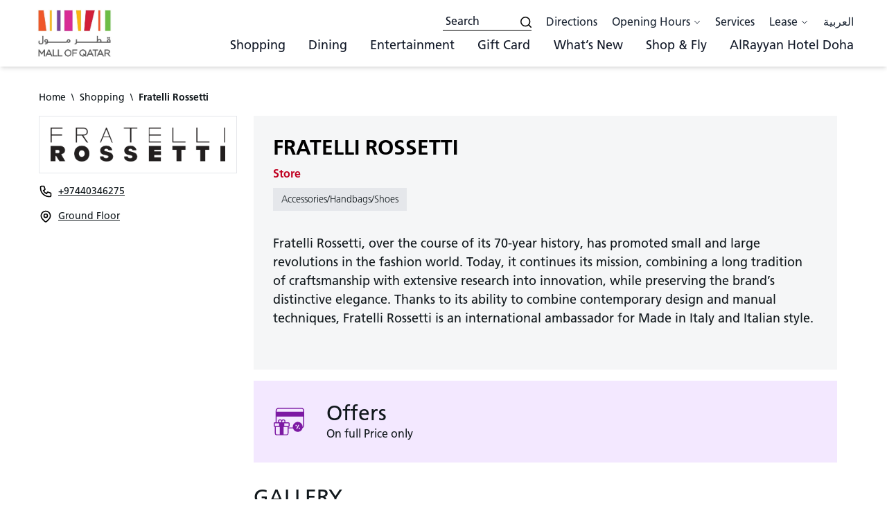

--- FILE ---
content_type: text/html; charset=utf-8
request_url: https://mallofqatar.com.qa/en/shopping/fratelli-rossetti
body_size: 44578
content:
<!DOCTYPE html><html lang="en" dir="ltr"><head><meta charSet="utf-8"/><meta name="viewport" content="width=device-width, initial-scale=1"/><link rel="preload" as="image" href="https://www.facebook.com/tr?id=417768910281770&amp;ev=PageView&amp;noscript=1"/><link rel="preload" as="image" href="/_next/static/media/tube-spinner.59db0444.svg" fetchPriority="high"/><link rel="stylesheet" href="/_next/static/css/fc91b55c685ca663.css" data-precedence="next"/><link rel="stylesheet" href="/_next/static/css/5fe16b26721d2739.css" data-precedence="next"/><link rel="stylesheet" href="/_next/static/css/15cbae759d1218d5.css" data-precedence="next"/><link rel="preload" as="script" fetchPriority="low" nonce="hZsi4CxVI3wfEjXPl8X3Wg==" href="/_next/static/chunks/webpack-f47b101888ad1f4a.js"/><script src="/_next/static/chunks/fd9d1056-ddf907ced439b60a.js" async="" nonce="hZsi4CxVI3wfEjXPl8X3Wg=="></script><script src="/_next/static/chunks/117-e8bfd8e4ed3afd7b.js" async="" nonce="hZsi4CxVI3wfEjXPl8X3Wg=="></script><script src="/_next/static/chunks/main-app-6fca1515cee9a03c.js" async="" nonce="hZsi4CxVI3wfEjXPl8X3Wg=="></script><script src="/_next/static/chunks/878-0c5ae13f5e0ef449.js" async="" nonce="hZsi4CxVI3wfEjXPl8X3Wg=="></script><script src="/_next/static/chunks/app/%5Blang%5D/%5B...segments%5D/loading-66fb4d5bad8409f9.js" async="" nonce="hZsi4CxVI3wfEjXPl8X3Wg=="></script><script src="/_next/static/chunks/69b09407-961ba6f25740d44b.js" async="" nonce="hZsi4CxVI3wfEjXPl8X3Wg=="></script><script src="/_next/static/chunks/223-4e1747cfed60e70c.js" async="" nonce="hZsi4CxVI3wfEjXPl8X3Wg=="></script><script src="/_next/static/chunks/792-f6f3ea11fa0fc677.js" async="" nonce="hZsi4CxVI3wfEjXPl8X3Wg=="></script><script src="/_next/static/chunks/597-65ea25195d2e9585.js" async="" nonce="hZsi4CxVI3wfEjXPl8X3Wg=="></script><script src="/_next/static/chunks/970-087a0e934a47fece.js" async="" nonce="hZsi4CxVI3wfEjXPl8X3Wg=="></script><script src="/_next/static/chunks/app/%5Blang%5D/%5B...segments%5D/page-57326971b0f4659a.js" async="" nonce="hZsi4CxVI3wfEjXPl8X3Wg=="></script><script src="/_next/static/chunks/app/%5Blang%5D/layout-d3a02552fd191502.js" async="" nonce="hZsi4CxVI3wfEjXPl8X3Wg=="></script><script src="/_next/static/chunks/app/%5Blang%5D/not-found-0617ebba7743bb61.js" async="" nonce="hZsi4CxVI3wfEjXPl8X3Wg=="></script><link rel="preload" href="https://www.googletagmanager.com/gtag/js?id=G-EXTVL3T787" as="script" nonce="hZsi4CxVI3wfEjXPl8X3Wg=="/><link rel="icon" type="image/png" href="/favicon-96x96.png" sizes="96x96"/><link rel="icon" type="image/svg+xml" href="/favicon.svg"/><link rel="shortcut icon" href="/favicon.ico"/><link rel="apple-touch-icon" sizes="180x180" href="/apple-touch-icon.png"/><meta name="apple-mobile-web-app-title" content="Mall of Qatar"/><meta name="robots" content="index,follow"/><link rel="icon" type="image/png" href="/favicon-96x96.png" sizes="96x96"/><link rel="manifest" href="/site.webmanifest"/><link rel="preconnect" href="https://fonts.googleapis.com"/><link rel="preconnect" href="https://fonts.gstatic.com" crossorigin="true"/><title>Fratelli Rossetti | Luxury Men &amp; Women&#x27;s Footwear Shop | Mall of Qatar</title><meta name="description" content="&lt;p&gt;Fratelli Rossetti is a footwear shop that provides modern luxury shoes for men and women. Visit the store in Mall of Qatar.&lt;/p&gt;"/><meta name="keywords" content="Shoes store, luxury Shoes, footwear Shop, Shoes for Men &amp; Women"/><link rel="canonical" href="https://mallofqatar.com.qa//en/shopping/fratelli-rossetti"/><meta property="og:title" content="Fratelli Rossetti | Luxury Men &amp; Women&#x27;s Footwear Shop | Mall of Qatar"/><meta property="og:description" content="&lt;p&gt;Fratelli Rossetti is a footwear shop that provides modern luxury shoes for men and women. Visit the store in Mall of Qatar.&lt;/p&gt;"/><meta property="og:url" content="https://mallofqatar.com.qa/en/shopping/fratelli-rossetti"/><meta property="og:site_name" content="Mall of Qatar"/><meta name="twitter:card" content="summary"/><meta name="twitter:title" content="Fratelli Rossetti | Luxury Men &amp; Women&#x27;s Footwear Shop | Mall of Qatar"/><meta name="twitter:description" content="&lt;p&gt;Fratelli Rossetti is a footwear shop that provides modern luxury shoes for men and women. Visit the store in Mall of Qatar.&lt;/p&gt;"/><link href="https://fonts.googleapis.com/css2?family=Inter:ital,opsz,wght@0,14..32,100..900;1,14..32,100..900&amp;display=swap" rel="stylesheet"/><script src="/_next/static/chunks/polyfills-42372ed130431b0a.js" noModule="" nonce="hZsi4CxVI3wfEjXPl8X3Wg=="></script>
                              <script>!function(e){var n="https://s.go-mpulse.net/boomerang/";if("False"=="True")e.BOOMR_config=e.BOOMR_config||{},e.BOOMR_config.PageParams=e.BOOMR_config.PageParams||{},e.BOOMR_config.PageParams.pci=!0,n="https://s2.go-mpulse.net/boomerang/";if(window.BOOMR_API_key="YQDKP-6M484-TQGJA-DEPH5-9Z7QP",function(){function e(){if(!o){var e=document.createElement("script");e.id="boomr-scr-as",e.src=window.BOOMR.url,e.async=!0,i.parentNode.appendChild(e),o=!0}}function t(e){o=!0;var n,t,a,r,d=document,O=window;if(window.BOOMR.snippetMethod=e?"if":"i",t=function(e,n){var t=d.createElement("script");t.id=n||"boomr-if-as",t.src=window.BOOMR.url,BOOMR_lstart=(new Date).getTime(),e=e||d.body,e.appendChild(t)},!window.addEventListener&&window.attachEvent&&navigator.userAgent.match(/MSIE [67]\./))return window.BOOMR.snippetMethod="s",void t(i.parentNode,"boomr-async");a=document.createElement("IFRAME"),a.src="about:blank",a.title="",a.role="presentation",a.loading="eager",r=(a.frameElement||a).style,r.width=0,r.height=0,r.border=0,r.display="none",i.parentNode.appendChild(a);try{O=a.contentWindow,d=O.document.open()}catch(_){n=document.domain,a.src="javascript:var d=document.open();d.domain='"+n+"';void(0);",O=a.contentWindow,d=O.document.open()}if(n)d._boomrl=function(){this.domain=n,t()},d.write("<bo"+"dy onload='document._boomrl();'>");else if(O._boomrl=function(){t()},O.addEventListener)O.addEventListener("load",O._boomrl,!1);else if(O.attachEvent)O.attachEvent("onload",O._boomrl);d.close()}function a(e){window.BOOMR_onload=e&&e.timeStamp||(new Date).getTime()}if(!window.BOOMR||!window.BOOMR.version&&!window.BOOMR.snippetExecuted){window.BOOMR=window.BOOMR||{},window.BOOMR.snippetStart=(new Date).getTime(),window.BOOMR.snippetExecuted=!0,window.BOOMR.snippetVersion=12,window.BOOMR.url=n+"YQDKP-6M484-TQGJA-DEPH5-9Z7QP";var i=document.currentScript||document.getElementsByTagName("script")[0],o=!1,r=document.createElement("link");if(r.relList&&"function"==typeof r.relList.supports&&r.relList.supports("preload")&&"as"in r)window.BOOMR.snippetMethod="p",r.href=window.BOOMR.url,r.rel="preload",r.as="script",r.addEventListener("load",e),r.addEventListener("error",function(){t(!0)}),setTimeout(function(){if(!o)t(!0)},3e3),BOOMR_lstart=(new Date).getTime(),i.parentNode.appendChild(r);else t(!1);if(window.addEventListener)window.addEventListener("load",a,!1);else if(window.attachEvent)window.attachEvent("onload",a)}}(),"".length>0)if(e&&"performance"in e&&e.performance&&"function"==typeof e.performance.setResourceTimingBufferSize)e.performance.setResourceTimingBufferSize();!function(){if(BOOMR=e.BOOMR||{},BOOMR.plugins=BOOMR.plugins||{},!BOOMR.plugins.AK){var n=""=="true"?1:0,t="",a="clmanaqx24f642lyuznq-f-ceef567b4-clientnsv4-s.akamaihd.net",i="false"=="true"?2:1,o={"ak.v":"39","ak.cp":"1388896","ak.ai":parseInt("841018",10),"ak.ol":"0","ak.cr":9,"ak.ipv":4,"ak.proto":"h2","ak.rid":"22db4060","ak.r":48121,"ak.a2":n,"ak.m":"dscb","ak.n":"essl","ak.bpcip":"18.216.6.0","ak.cport":32952,"ak.gh":"23.62.38.238","ak.quicv":"","ak.tlsv":"tls1.3","ak.0rtt":"","ak.0rtt.ed":"","ak.csrc":"-","ak.acc":"","ak.t":"1769514587","ak.ak":"hOBiQwZUYzCg5VSAfCLimQ==gn7I7ALZe6YYuyJ4uEhYOGCIqC3HUt04VN5d4pnhqIn1eKgB3nFeZpXYWB0tBfqHGePOmAvKXFv37M+JWjKe+3t6oFuzBRJHTelbPQkeotsQyctX2TCRHny+DhBEqeBjbZedttzJRCZI7pK3v0YWOy7F0n1vTjobJuUItLue8NTt6feKQ7p8u7g0BY/CZhqUOCDlA68I5sTwCWmP0h6AV4cUadmELt1HoQAX/4BC4CTaV+P/QbVgTrU6gM10ibQbvHsxRHGJfuPG/vihyAjRKO7UztH1nkOVrODOXTqIWaBH6CfQrwZIf+KHDsY7DE/Pniyj1XcMi+8Ai/x0aAdsUUMqtOj/Rdnl6y3+vivOBPS+/Ld3slb7qrB68kwluiSWVJe8x+XZWSB49m99i3GVo5GxX9YEqvlki347lF5/zFk=","ak.pv":"21","ak.dpoabenc":"","ak.tf":i};if(""!==t)o["ak.ruds"]=t;var r={i:!1,av:function(n){var t="http.initiator";if(n&&(!n[t]||"spa_hard"===n[t]))o["ak.feo"]=void 0!==e.aFeoApplied?1:0,BOOMR.addVar(o)},rv:function(){var e=["ak.bpcip","ak.cport","ak.cr","ak.csrc","ak.gh","ak.ipv","ak.m","ak.n","ak.ol","ak.proto","ak.quicv","ak.tlsv","ak.0rtt","ak.0rtt.ed","ak.r","ak.acc","ak.t","ak.tf"];BOOMR.removeVar(e)}};BOOMR.plugins.AK={akVars:o,akDNSPreFetchDomain:a,init:function(){if(!r.i){var e=BOOMR.subscribe;e("before_beacon",r.av,null,null),e("onbeacon",r.rv,null,null),r.i=!0}return this},is_complete:function(){return!0}}}}()}(window);</script></head><noscript><img height="1" width="1" alt="fb" style="display:none" src="https://www.facebook.com/tr?id=417768910281770&amp;ev=PageView&amp;noscript=1"/></noscript><body><div><div><!--$?--><template id="B:0"></template><div class="container mx-auto text-center"><img alt="Location Icon" fetchPriority="high" width="200" height="200" decoding="async" data-nimg="1" class="fas fa-location-pin text-blue-500 text-1xl" style="color:transparent" src="/_next/static/media/tube-spinner.59db0444.svg"/></div><!--/$--></div></div><div data-rht-toaster="" style="position:fixed;z-index:9999;top:16px;left:16px;right:16px;bottom:16px;pointer-events:none"></div><script src="/_next/static/chunks/webpack-f47b101888ad1f4a.js" nonce="hZsi4CxVI3wfEjXPl8X3Wg==" async=""></script><div hidden id="S:0"><script type="application/ld+json">[{"@context":"https://schema.org","@type":"Store","name":"Fratelli Rossetti | Luxury Men & Women's Footwear Shop | Mall of Qatar","url":"https://mallofqatar.com.qa//enshopping/fratelli-rossetti","description":"<p>Fratelli Rossetti is a footwear shop that provides modern luxury shoes for men and women. Visit the store in Mall of Qatar.</p>","image":null,"openingHoursSpecification":[{"@type":"OpeningHoursSpecification","dayOfWeek":["Monday","Tuesday","Wednesday","Thursday","Friday","Saturday","Sunday"],"opens":"10:00","closes":"22:00"},{"@type":"OpeningHoursSpecification","dayOfWeek":["Monday","Tuesday","Wednesday","Thursday","Friday","Saturday","Sunday"],"opens":"10:00","closes":"22:00"},{"@type":"OpeningHoursSpecification","dayOfWeek":["Monday","Tuesday","Wednesday","Thursday","Friday","Saturday","Sunday"],"opens":"10:00","closes":"22:00"}],"containedInPlace":{"@type":"ShoppingCenter","name":"Mall of Qatar","address":{"@type":"PostalAddress","addressLocality":"Doha","addressCountry":"QA"}}},{"@context":"https://schema.org","@type":"BreadcrumbList","itemListElement":[{"@type":"ListItem","position":1,"name":"Home","item":"https://mallofqatar.com.qa/"},{"@type":"ListItem","position":2,"name":"Shopping","item":"https://mallofqatar.com.qa//en/shopping"},{"@type":"ListItem","position":3,"name":"Fratelli rossetti","item":"https://mallofqatar.com.qa//en/shopping/fratelli-rossetti"}]}]</script><div class="pt-[78px] lg:pt-[95px]"><div><div><div><template id="P:1"></template><div class=""><div class="react-multi-carousel-list carousel-container " dir="ltr"><ul class="react-multi-carousel-track " style="transition:none;overflow:unset;transform:translate3d(0px,0,0)"></ul></div></div><div class="lg:container lg:mx-auto mb-4 px-4"><ul class="flex pt-5 text-sm"><li class=""><a href="/en">Home</a></li><span class="mx-2"> \ </span><li class=""><a class="" href="/en/shopping-list">Shopping</a></li><span class="mx-2"> \ </span><li class=""><span class="font-bold"></span></li></ul></div><div class="titledesc md:container md:mx-auto px-4 mt-4"></div><div class="lg:grid lg:grid-cols-12 lg:gap-2 lg:container lg:mx-auto lg:px-4"><div class="relative col-span-12 lg:col-span-3 left"><div class="sticky top-[130px]"><ul><li></li><li></li><li></li><li></li><li></li></ul></div></div><div class="col-span-12 lg:col-span-9"><div><!--$?--><template id="B:2"></template><div class="container mx-auto text-center"><img alt="Location Icon" fetchPriority="high" width="200" height="200" decoding="async" data-nimg="1" class="fas fa-location-pin text-blue-500 text-1xl" style="color:transparent" src="/_next/static/media/tube-spinner.59db0444.svg"/></div><!--/$--></div></div></div><template id="P:3"></template></div></div></div></div></div><link rel="preload" as="image" imageSrcSet="/_next/image?url=https%3A%2F%2Fstorage.googleapis.com%2Fmoq-bucket-moq-skwid%2FMall_Of_Qatar_Logo_626px_5839461237%2FMall_Of_Qatar_Logo_626px_5839461237.jpg&amp;w=640&amp;q=85 640w, /_next/image?url=https%3A%2F%2Fstorage.googleapis.com%2Fmoq-bucket-moq-skwid%2FMall_Of_Qatar_Logo_626px_5839461237%2FMall_Of_Qatar_Logo_626px_5839461237.jpg&amp;w=750&amp;q=85 750w, /_next/image?url=https%3A%2F%2Fstorage.googleapis.com%2Fmoq-bucket-moq-skwid%2FMall_Of_Qatar_Logo_626px_5839461237%2FMall_Of_Qatar_Logo_626px_5839461237.jpg&amp;w=828&amp;q=85 828w, /_next/image?url=https%3A%2F%2Fstorage.googleapis.com%2Fmoq-bucket-moq-skwid%2FMall_Of_Qatar_Logo_626px_5839461237%2FMall_Of_Qatar_Logo_626px_5839461237.jpg&amp;w=1080&amp;q=85 1080w, /_next/image?url=https%3A%2F%2Fstorage.googleapis.com%2Fmoq-bucket-moq-skwid%2FMall_Of_Qatar_Logo_626px_5839461237%2FMall_Of_Qatar_Logo_626px_5839461237.jpg&amp;w=1200&amp;q=85 1200w, /_next/image?url=https%3A%2F%2Fstorage.googleapis.com%2Fmoq-bucket-moq-skwid%2FMall_Of_Qatar_Logo_626px_5839461237%2FMall_Of_Qatar_Logo_626px_5839461237.jpg&amp;w=1920&amp;q=85 1920w, /_next/image?url=https%3A%2F%2Fstorage.googleapis.com%2Fmoq-bucket-moq-skwid%2FMall_Of_Qatar_Logo_626px_5839461237%2FMall_Of_Qatar_Logo_626px_5839461237.jpg&amp;w=2048&amp;q=85 2048w, /_next/image?url=https%3A%2F%2Fstorage.googleapis.com%2Fmoq-bucket-moq-skwid%2FMall_Of_Qatar_Logo_626px_5839461237%2FMall_Of_Qatar_Logo_626px_5839461237.jpg&amp;w=3840&amp;q=85 3840w" imageSizes="(max-width: 768px) 100vw, 1200px" fetchPriority="high"/><link rel="preload" as="image" href="/_next/static/media/gift-card.43e9bc71.svg" fetchPriority="high"/><div hidden id="S:1"><header class="p-2 fixed top-0 w-full z-[9999] shadow-md bg-white rtl:text-right text-left}" dir="ltr"><div class="md:container flex md:mx-auto items-center justify-between py-0 px-2"><div class="flex items-center flex-1 basis-1/12"><div class="flex w-full items-center justify-between lg:hidden"><div class="flex items-center flex-1"><span class="mr-4 lg:hidden"><svg xmlns="http://www.w3.org/2000/svg" viewBox="0 0 24 24" aria-hidden="true" focusable="false" width="24px" height="24px" data-v-4e814264="" data-v-c03a645c=""><path d="M0 0h24v24H0V0z" fill="none"></path> <path d="M3 18h18v-2H3v2zm0-5h18v-2H3v2zm0-7v2h18V6H3z"></path></svg></span><a href="/en"><img alt="Go to home page" loading="lazy" width="95" height="80" decoding="async" data-nimg="1" style="color:transparent" src="https://storage.googleapis.com/moq-bucket-moq-skwid/Mall_Of_Qatar_Logo_626px_5839461237/Mall_Of_Qatar_Logo_626px_5839461237.jpg"/></a><a class="ml-auto rtl:ml-0 rtl:mr-auto  lg:hidden" href="/en/search-result-page"><svg xmlns="http://www.w3.org/2000/svg" width="18px" height="18px" viewBox="0 0 16 16" fill="currentColor" data-v-c03a645c=""><g id="Icon_feather-search" data-name="Icon feather-search" transform="translate(1 1)"><path id="Path_6" data-name="Path 6" d="M10.7,3.5a7.2,7.2,0,1,1-7.2,7.2A7.2,7.2,0,0,1,10.7,3.5Zm0,12.851A5.654,5.654,0,1,0,5.042,10.7,5.661,5.661,0,0,0,10.7,16.351Z" transform="translate(-4.5 -4.5)" fill="currentColor"></path> <path id="Path_7" data-name="Path 7" d="M28.24,29.011a.769.769,0,0,1-.545-.226L24.2,25.291A.771.771,0,0,1,25.291,24.2l3.494,3.494a.771.771,0,0,1-.545,1.316Z" transform="translate(-14.011 -14.011)" fill="currentColor"></path></g></svg></a></div></div><h1 class="hidden">MALL OF QATAR</h1><a href="/en"><img alt="Go to home page" fetchPriority="high" width="120" height="80" decoding="async" data-nimg="1" class="hidden lg:block" style="color:transparent" sizes="(max-width: 768px) 100vw, 1200px" srcSet="/_next/image?url=https%3A%2F%2Fstorage.googleapis.com%2Fmoq-bucket-moq-skwid%2FMall_Of_Qatar_Logo_626px_5839461237%2FMall_Of_Qatar_Logo_626px_5839461237.jpg&amp;w=640&amp;q=85 640w, /_next/image?url=https%3A%2F%2Fstorage.googleapis.com%2Fmoq-bucket-moq-skwid%2FMall_Of_Qatar_Logo_626px_5839461237%2FMall_Of_Qatar_Logo_626px_5839461237.jpg&amp;w=750&amp;q=85 750w, /_next/image?url=https%3A%2F%2Fstorage.googleapis.com%2Fmoq-bucket-moq-skwid%2FMall_Of_Qatar_Logo_626px_5839461237%2FMall_Of_Qatar_Logo_626px_5839461237.jpg&amp;w=828&amp;q=85 828w, /_next/image?url=https%3A%2F%2Fstorage.googleapis.com%2Fmoq-bucket-moq-skwid%2FMall_Of_Qatar_Logo_626px_5839461237%2FMall_Of_Qatar_Logo_626px_5839461237.jpg&amp;w=1080&amp;q=85 1080w, /_next/image?url=https%3A%2F%2Fstorage.googleapis.com%2Fmoq-bucket-moq-skwid%2FMall_Of_Qatar_Logo_626px_5839461237%2FMall_Of_Qatar_Logo_626px_5839461237.jpg&amp;w=1200&amp;q=85 1200w, /_next/image?url=https%3A%2F%2Fstorage.googleapis.com%2Fmoq-bucket-moq-skwid%2FMall_Of_Qatar_Logo_626px_5839461237%2FMall_Of_Qatar_Logo_626px_5839461237.jpg&amp;w=1920&amp;q=85 1920w, /_next/image?url=https%3A%2F%2Fstorage.googleapis.com%2Fmoq-bucket-moq-skwid%2FMall_Of_Qatar_Logo_626px_5839461237%2FMall_Of_Qatar_Logo_626px_5839461237.jpg&amp;w=2048&amp;q=85 2048w, /_next/image?url=https%3A%2F%2Fstorage.googleapis.com%2Fmoq-bucket-moq-skwid%2FMall_Of_Qatar_Logo_626px_5839461237%2FMall_Of_Qatar_Logo_626px_5839461237.jpg&amp;w=3840&amp;q=85 3840w" src="/_next/image?url=https%3A%2F%2Fstorage.googleapis.com%2Fmoq-bucket-moq-skwid%2FMall_Of_Qatar_Logo_626px_5839461237%2FMall_Of_Qatar_Logo_626px_5839461237.jpg&amp;w=3840&amp;q=85"/></a></div><div class="hidden lg:block flex-1 basis-10/12 flex-col space-y-3"><div class="secondaryMenu container flex justify-between ml-auto max-w-4xl"><div class="flex items-center justify-end relative"><input type="text" placeholder="Search" class="bg-white border-0 border-b pb-0 border-b-black transition-all duration-800 text-gray-900 placeholder-gray-900 xl:text-base outline-none focus:ring-0 absolute right-0 pr-6 pl-1 w-8 !border-transparent !border-b-black" value=""/> <svg xmlns="http://www.w3.org/2000/svg" width="16px" height="16px" viewBox="0 0 16 16" class="absolute right-0 bottom-1"><g id="Icon_feather-search" transform="translate(1 1)"><path d="M10.7,3.5a7.2,7.2,0,1,1-7.2,7.2A7.2,7.2,0,0,1,10.7,3.5Zm0,12.851A5.654,5.654,0,1,0,5.042,10.7,5.661,5.661,0,0,0,10.7,16.351Z" transform="translate(-4.5 -4.5)" fill="black"></path><path d="M28.24,29.011a.769.769,0,0,1-.545-.226L24.2,25.291A.771.771,0,0,1,25.291,24.2l3.494,3.494a.771.771,0,0,1-.545,1.316Z" transform="translate(-14.011 -14.011)" fill="black"></path></g></svg></div><a class="hover:text-[#C71D39] text-gray-800" href="/en/directions">Directions</a><div class="relative"><h4 class="hover:text-[#C71D39] text-gray-800 cursor-pointer flex items-center">Opening Hours<svg xmlns="http://www.w3.org/2000/svg" fill="currentColor" viewBox="0 0 48 48" width="12px" height="12px" class="ml-1 transition-transformSubNavigations duration-300 "><path d="M8.36612 16.1161C7.87796 16.6043 7.87796 17.3957 8.36612 17.8839L23.1161 32.6339C23.6043 33.122 24.3957 33.122 24.8839 32.6339L39.6339 17.8839C40.122 17.3957 40.122 16.6043 39.6339 16.1161C39.1457 15.628 38.3543 15.628 37.8661 16.1161L24 29.9822L10.1339 16.1161C9.64573 15.628 8.85427 15.628 8.36612 16.1161Z"></path></svg></h4></div><a class="hover:text-[#C71D39] text-gray-800" href="/en/services">Services</a><div class="relative"><h4 class="hover:text-[#C71D39] text-gray-800 cursor-pointer flex items-center">Lease<svg xmlns="http://www.w3.org/2000/svg" fill="currentColor" viewBox="0 0 48 48" width="12px" height="12px" class="ml-1 transition-transform duration-300 "><path d="M8.36612 16.1161C7.87796 16.6043 7.87796 17.3957 8.36612 17.8839L23.1161 32.6339C23.6043 33.122 24.3957 33.122 24.8839 32.6339L39.6339 17.8839C40.122 17.3957 40.122 16.6043 39.6339 16.1161C39.1457 15.628 38.3543 15.628 37.8661 16.1161L24 29.9822L10.1339 16.1161C9.64573 15.628 8.85427 15.628 8.36612 16.1161Z"></path></svg></h4></div><h4 class="hover:text-[#C71D39] cursor-pointer text-gray-800">العربية</h4></div><div class="mainMenu flex justify-between ml-auto max-w-6xl"><a class="text-lg text-bold border-b-2 text-gray-900 border-transparent hover:border-black leading-[1.0] transition-all duration-200" href="/en/shopping-list">Shopping</a><a class="text-lg text-bold border-b-2 text-gray-900 border-transparent hover:border-black leading-[1.0] transition-all duration-200" href="/en/dining-list">Dining</a><a class="text-lg text-bold border-b-2 text-gray-900 border-transparent hover:border-black leading-[1.0] transition-all duration-200" href="/en/entertainment">Entertainment</a><a class="text-lg text-bold border-b-2 text-gray-900 border-transparent hover:border-black leading-[1.0] transition-all duration-200" href="/en/gift-card">Gift Card</a><a class="text-lg text-bold border-b-2 text-gray-900 border-transparent hover:border-black leading-[1.0] transition-all duration-200" href="/en/whats-new">What’s New</a><a class="text-lg text-bold border-b-2 text-gray-900 border-transparent hover:border-black leading-[1.0] transition-all duration-200" href="/en/shop-and-fly">Shop &amp; Fly</a><a class="text-lg text-bold border-b-2 text-gray-900 border-transparent hover:border-black leading-[1.0] transition-all duration-200" href="/en/al-rayyan-hotel">AlRayyan Hotel Doha</a></div></div></div></header></div><script nonce="hZsi4CxVI3wfEjXPl8X3Wg==">$RS=function(a,b){a=document.getElementById(a);b=document.getElementById(b);for(a.parentNode.removeChild(a);a.firstChild;)b.parentNode.insertBefore(a.firstChild,b);b.parentNode.removeChild(b)};$RS("S:1","P:1")</script><div hidden id="S:3"><footer class="w-full shadow-md group footer"><div class="mx-auto py-0 bg-white"><div class="w-full bg-[#161615]"><div class="newsletterSubscriptionContainer container flex flex-row below1024:flex-col mx-auto below1024:mx-0 max-w-7xl below1360:pl-4 below1360:pr-4 items-center below1024:items-start justify-between py-[4rem] below1024:py-[1.25rem]"><div class="text-white flex-1 basis-6/12 below1024:basis-12/12"><h3 class="mb-1 below1024:mb-0 text-5xl below1024:text-3xl font-[500]">KEEP ME UPDATED</h3><h6 class="font-normal text-lg lg:font-base below1024:mb-4 below1024:mt-2 below1024:leading-[1.0]">I want to stay up to date with the latest news.</h6></div><div class="flex-1 basis-6/12 below1024:basis-12/12 below1024:w-full"><form class="relative"><span><input id="personEmail" type="email" placeholder="Enter your email here" class="
                        bg-transparent
                        border
                        focus:ring-0 !border-[#323231]
                        rounded-none
                        outline-none
                        text-white
                        w-full
                        py-3
                        px-6
                        placeholder:text-[#8C8C94]
                    " name="personEmail" value=""/></span><button type="button" class=" absolute rtl:left-0 ltr:right-0 top-0 w-20 h-full bg-transparent border-none flex items-center justify-center transform ltr:rotate-0 rtl:rotate-180 "> <svg xmlns="http://www.w3.org/2000/svg" width="35px" height="13px" fill="none" viewBox="0 0 36 14.67" class="text-[#8C8C94]"><g id="Icon_feather-arrow-right" data-name="Icon feather-arrow-right" transform="translate(11.03 -6.796)"><path id="Path_4" data-name="Path 4" d="M7.5,18h35" transform="translate(-18.03 -3.869)" fill="none" stroke="currentColor" stroke-linecap="round" stroke-linejoin="round" stroke-width="1"></path><path id="Path_5" data-name="Path 5" d="M18,7.5l5.5,6.631L18,20.762" transform="translate(0.97)" fill="none" stroke="currentColor" stroke-linecap="round" stroke-linejoin="round" stroke-width="1"></path></g></svg></button></form></div></div><div class="border-black border-b-2"></div><div class="topFooter container flex flex-row below1024:flex-col mx-auto max-w-7xl below1360:pl-4 below1360:pr-4 justify-between items-start py-[4rem] below1024:py-[1.25rem] bg-[#161615]"><div class="text-white flex-1 max-w-3xl"><ul class="text-gray-50"><li class="text-sm mb-4 below1024:text-xs"><a class="border-transparent hover:underline" href="/en/about-us">About Us</a></li><li class="text-sm mb-4 below1024:text-xs"><a class="border-transparent hover:underline" href="/en/press-room">Press Room</a></li><li class="text-sm mb-4 below1024:text-xs"><a class="border-transparent hover:underline" href="/en/mall-policy">Mall Policy</a></li><li class="text-sm mb-4 below1024:text-xs"><a class="border-transparent hover:underline" href="/en/contact-us">Contact Us</a></li><li class="text-sm mb-4 below1024:text-xs"><a class="border-transparent hover:underline" href="/en/careers-apply-general">Careers</a></li><li class="text-sm mb-4 below1024:text-xs"><a class="border-transparent hover:underline" href="/en/Mallofqatar-Map">Mall Map</a></li><li class="text-sm mb-4 below1024:text-xs"><a class="border-transparent hover:underline" href="/en/Tenants-Portal">Advantage Pass Program - Tenants Portal</a></li><li class="text-sm mb-0 below1024:text-xs"><a class="border-transparent hover:underline" href="/en/exclusive-corporate-offers">Advantage Pass Program - Corporates Portal</a></li></ul></div><div class="w-full text-white flex-1 max-w-3xl below1024:mt-7"><div class=""><div class=""><p class="font-bold mb-3 uppercase text-white">FOLLOW US</p><div class="flex"><div class="basis-1/6"><a target="_blank" class="cursor-pointer flex-1 hover:text-[#C00020] transition duration-150 text-white" href="https://www.facebook.com/mallofqatar/"><div><p class="md:text-6xl md:mb-6"></p><div class="flex"><svg aria-hidden="true" focusable="false" data-prefix="fab" data-icon="facebook-f" class="svg-inline--fa fa-facebook-f h-7  mr-4" role="img" xmlns="http://www.w3.org/2000/svg" viewBox="0 0 320 512"><path fill="currentColor" d="M80 299.3V512H196V299.3h86.5l18-97.8H196V166.9c0-51.7 20.3-71.5 72.7-71.5c16.3 0 29.4 .4 37 1.2V7.9C291.4 4 256.4 0 236.2 0C129.3 0 80 50.5 80 159.4v42.1H14v97.8H80z"></path></svg><label class="text-xl"></label></div></div></a></div><div class="basis-1/6"><a target="_blank" class="cursor-pointer flex-1 hover:text-[#C00020] transition duration-150 text-white" href="https://twitter.com/MALLOFQATAR"><div><p class="md:text-6xl md:mb-6"></p><div class="flex"><svg aria-hidden="true" focusable="false" data-prefix="fab" data-icon="twitter" class="svg-inline--fa fa-twitter h-7  mr-4" role="img" xmlns="http://www.w3.org/2000/svg" viewBox="0 0 512 512"><path fill="currentColor" d="M459.37 151.716c.325 4.548.325 9.097.325 13.645 0 138.72-105.583 298.558-298.558 298.558-59.452 0-114.68-17.219-161.137-47.106 8.447.974 16.568 1.299 25.34 1.299 49.055 0 94.213-16.568 130.274-44.832-46.132-.975-84.792-31.188-98.112-72.772 6.498.974 12.995 1.624 19.818 1.624 9.421 0 18.843-1.3 27.614-3.573-48.081-9.747-84.143-51.98-84.143-102.985v-1.299c13.969 7.797 30.214 12.67 47.431 13.319-28.264-18.843-46.781-51.005-46.781-87.391 0-19.492 5.197-37.36 14.294-52.954 51.655 63.675 129.3 105.258 216.365 109.807-1.624-7.797-2.599-15.918-2.599-24.04 0-57.828 46.782-104.934 104.934-104.934 30.213 0 57.502 12.67 76.67 33.137 23.715-4.548 46.456-13.32 66.599-25.34-7.798 24.366-24.366 44.833-46.132 57.827 21.117-2.273 41.584-8.122 60.426-16.243-14.292 20.791-32.161 39.308-52.628 54.253z"></path></svg><label class="text-xl"></label></div></div></a></div><div class="basis-1/6"><a target="_blank" class="cursor-pointer flex-1 hover:text-[#C00020] transition duration-150 text-white" href="https://www.youtube.com/user/MallOfQatar"><div><p class="md:text-6xl md:mb-6"></p><div class="flex"><svg aria-hidden="true" focusable="false" data-prefix="fab" data-icon="youtube" class="svg-inline--fa fa-youtube h-7  mr-4" role="img" xmlns="http://www.w3.org/2000/svg" viewBox="0 0 576 512"><path fill="currentColor" d="M549.655 124.083c-6.281-23.65-24.787-42.276-48.284-48.597C458.781 64 288 64 288 64S117.22 64 74.629 75.486c-23.497 6.322-42.003 24.947-48.284 48.597-11.412 42.867-11.412 132.305-11.412 132.305s0 89.438 11.412 132.305c6.281 23.65 24.787 41.5 48.284 47.821C117.22 448 288 448 288 448s170.78 0 213.371-11.486c23.497-6.321 42.003-24.171 48.284-47.821 11.412-42.867 11.412-132.305 11.412-132.305s0-89.438-11.412-132.305zm-317.51 213.508V175.185l142.739 81.205-142.739 81.201z"></path></svg><label class="text-xl"></label></div></div></a></div><div class="basis-1/6"><a target="_blank" class="cursor-pointer flex-1 hover:text-[#C00020] transition duration-150 text-white" href="https://www.instagram.com/mallofqatar/?hl=en"><div><p class="md:text-6xl md:mb-6"></p><div class="flex"><svg aria-hidden="true" focusable="false" data-prefix="fab" data-icon="instagram" class="svg-inline--fa fa-instagram h-7  mr-4" role="img" xmlns="http://www.w3.org/2000/svg" viewBox="0 0 448 512"><path fill="currentColor" d="M224.1 141c-63.6 0-114.9 51.3-114.9 114.9s51.3 114.9 114.9 114.9S339 319.5 339 255.9 287.7 141 224.1 141zm0 189.6c-41.1 0-74.7-33.5-74.7-74.7s33.5-74.7 74.7-74.7 74.7 33.5 74.7 74.7-33.6 74.7-74.7 74.7zm146.4-194.3c0 14.9-12 26.8-26.8 26.8-14.9 0-26.8-12-26.8-26.8s12-26.8 26.8-26.8 26.8 12 26.8 26.8zm76.1 27.2c-1.7-35.9-9.9-67.7-36.2-93.9-26.2-26.2-58-34.4-93.9-36.2-37-2.1-147.9-2.1-184.9 0-35.8 1.7-67.6 9.9-93.9 36.1s-34.4 58-36.2 93.9c-2.1 37-2.1 147.9 0 184.9 1.7 35.9 9.9 67.7 36.2 93.9s58 34.4 93.9 36.2c37 2.1 147.9 2.1 184.9 0 35.9-1.7 67.7-9.9 93.9-36.2 26.2-26.2 34.4-58 36.2-93.9 2.1-37 2.1-147.8 0-184.8zM398.8 388c-7.8 19.6-22.9 34.7-42.6 42.6-29.5 11.7-99.5 9-132.1 9s-102.7 2.6-132.1-9c-19.6-7.8-34.7-22.9-42.6-42.6-11.7-29.5-9-99.5-9-132.1s-2.6-102.7 9-132.1c7.8-19.6 22.9-34.7 42.6-42.6 29.5-11.7 99.5-9 132.1-9s102.7-2.6 132.1 9c19.6 7.8 34.7 22.9 42.6 42.6 11.7 29.5 9 99.5 9 132.1s2.7 102.7-9 132.1z"></path></svg><label class="text-xl"></label></div></div></a></div><div class="basis-1/6"><a target="_blank" class="cursor-pointer flex-1 hover:text-[#C00020] transition duration-150 text-white" href="https://www.snapchat.com/add/mallofqatar"><div><p class="md:text-6xl md:mb-6"></p><div class="flex"><svg aria-hidden="true" focusable="false" data-prefix="fab" data-icon="snapchat" class="svg-inline--fa fa-snapchat h-7  mr-4" role="img" xmlns="http://www.w3.org/2000/svg" viewBox="0 0 512 512"><path fill="currentColor" d="M496.926,366.6c-3.373-9.176-9.8-14.086-17.112-18.153-1.376-.806-2.641-1.451-3.72-1.947-2.182-1.128-4.414-2.22-6.634-3.373-22.8-12.09-40.609-27.341-52.959-45.42a102.889,102.889,0,0,1-9.089-16.12c-1.054-3.013-1-4.724-.248-6.287a10.221,10.221,0,0,1,2.914-3.038c3.918-2.591,7.96-5.22,10.7-6.993,4.885-3.162,8.754-5.667,11.246-7.44,9.362-6.547,15.909-13.5,20-21.278a42.371,42.371,0,0,0,2.1-35.191c-6.2-16.318-21.613-26.449-40.287-26.449a55.543,55.543,0,0,0-11.718,1.24c-1.029.224-2.059.459-3.063.72.174-11.16-.074-22.94-1.066-34.534-3.522-40.758-17.794-62.123-32.674-79.16A130.167,130.167,0,0,0,332.1,36.443C309.515,23.547,283.91,17,256,17S202.6,23.547,180,36.443a129.735,129.735,0,0,0-33.281,26.783c-14.88,17.038-29.152,38.44-32.673,79.161-.992,11.594-1.24,23.435-1.079,34.533-1-.26-2.021-.5-3.051-.719a55.461,55.461,0,0,0-11.717-1.24c-18.687,0-34.125,10.131-40.3,26.449a42.423,42.423,0,0,0,2.046,35.228c4.105,7.774,10.652,14.731,20.014,21.278,2.48,1.736,6.361,4.24,11.246,7.44,2.641,1.711,6.5,4.216,10.28,6.72a11.054,11.054,0,0,1,3.3,3.311c.794,1.624.818,3.373-.36,6.6a102.02,102.02,0,0,1-8.94,15.785c-12.077,17.669-29.363,32.648-51.434,44.639C32.355,348.608,20.2,352.75,15.069,366.7c-3.868,10.528-1.339,22.506,8.494,32.6a49.137,49.137,0,0,0,12.4,9.387,134.337,134.337,0,0,0,30.342,12.139,20.024,20.024,0,0,1,6.126,2.741c3.583,3.137,3.075,7.861,7.849,14.78a34.468,34.468,0,0,0,8.977,9.127c10.019,6.919,21.278,7.353,33.207,7.811,10.776.41,22.989.881,36.939,5.481,5.778,1.91,11.78,5.605,18.736,9.92C194.842,480.951,217.707,495,255.973,495s61.292-14.123,78.118-24.428c6.907-4.24,12.872-7.9,18.489-9.758,13.949-4.613,26.163-5.072,36.939-5.481,11.928-.459,23.187-.893,33.206-7.812a34.584,34.584,0,0,0,10.218-11.16c3.434-5.84,3.348-9.919,6.572-12.771a18.971,18.971,0,0,1,5.753-2.629A134.893,134.893,0,0,0,476.02,408.71a48.344,48.344,0,0,0,13.019-10.193l.124-.149C498.389,388.5,500.708,376.867,496.926,366.6Zm-34.013,18.277c-20.745,11.458-34.533,10.23-45.259,17.137-9.114,5.865-3.72,18.513-10.342,23.076-8.134,5.617-32.177-.4-63.239,9.858-25.618,8.469-41.961,32.822-88.038,32.822s-62.036-24.3-88.076-32.884c-31-10.255-55.092-4.241-63.239-9.858-6.609-4.563-1.24-17.211-10.341-23.076-10.739-6.907-24.527-5.679-45.26-17.075-13.206-7.291-5.716-11.8-1.314-13.937,75.143-36.381,87.133-92.552,87.666-96.719.645-5.046,1.364-9.014-4.191-14.148-5.369-4.96-29.189-19.7-35.8-24.316-10.937-7.638-15.748-15.264-12.2-24.638,2.48-6.485,8.531-8.928,14.879-8.928a27.643,27.643,0,0,1,5.965.67c12,2.6,23.659,8.617,30.392,10.242a10.749,10.749,0,0,0,2.48.335c3.6,0,4.86-1.811,4.612-5.927-.768-13.132-2.628-38.725-.558-62.644,2.84-32.909,13.442-49.215,26.04-63.636,6.051-6.932,34.484-36.976,88.857-36.976s82.88,29.92,88.931,36.827c12.611,14.421,23.225,30.727,26.04,63.636,2.071,23.919.285,49.525-.558,62.644-.285,4.327,1.017,5.927,4.613,5.927a10.648,10.648,0,0,0,2.48-.335c6.745-1.624,18.4-7.638,30.4-10.242a27.641,27.641,0,0,1,5.964-.67c6.386,0,12.4,2.48,14.88,8.928,3.546,9.374-1.24,17-12.189,24.639-6.609,4.612-30.429,19.343-35.8,24.315-5.568,5.134-4.836,9.1-4.191,14.149.533,4.228,12.511,60.4,87.666,96.718C468.629,373.011,476.119,377.524,462.913,384.877Z"></path></svg><label class="text-xl"></label></div></div></a></div></div></div></div><div class="mt-[3.5rem] below1024:mt-[1rem]"><div class=""><div class=""><p class="font-bold mb-3 uppercase text-white">DOWNLOAD OUR APP</p><div class="flex"><div class="basis-1/6"><a target="_blank" class="cursor-pointer flex-1 hover:text-[#C00020] transition duration-150 text-white" href="https://apps.apple.com/us/app/mall-of-qatar/id1635912235"><div><p class="md:text-6xl md:mb-6"></p><div class="flex"><svg aria-hidden="true" focusable="false" data-prefix="fab" data-icon="apple" class="svg-inline--fa fa-apple h-7  mr-4" role="img" xmlns="http://www.w3.org/2000/svg" viewBox="0 0 384 512"><path fill="currentColor" d="M318.7 268.7c-.2-36.7 16.4-64.4 50-84.8-18.8-26.9-47.2-41.7-84.7-44.6-35.5-2.8-74.3 20.7-88.5 20.7-15 0-49.4-19.7-76.4-19.7C63.3 141.2 4 184.8 4 273.5q0 39.3 14.4 81.2c12.8 36.7 59 126.7 107.2 125.2 25.2-.6 43-17.9 75.8-17.9 31.8 0 48.3 17.9 76.4 17.9 48.6-.7 90.4-82.5 102.6-119.3-65.2-30.7-61.7-90-61.7-91.9zm-56.6-164.2c27.3-32.4 24.8-61.9 24-72.5-24.1 1.4-52 16.4-67.9 34.9-17.5 19.8-27.8 44.3-25.6 71.9 26.1 2 49.9-11.4 69.5-34.3z"></path></svg><label class="text-xl"></label></div></div></a></div><div class="basis-1/6"><a target="_blank" class="cursor-pointer flex-1 hover:text-[#C00020] transition duration-150 text-white" href="https://play.google.com/store/apps/details?id=com.moqdevv.android&amp;hl=en"><div><p class="md:text-6xl md:mb-6"></p><div class="flex"><svg aria-hidden="true" focusable="false" data-prefix="fab" data-icon="google-play" class="svg-inline--fa fa-google-play h-7  mr-4" role="img" xmlns="http://www.w3.org/2000/svg" viewBox="0 0 512 512"><path fill="currentColor" d="M325.3 234.3L104.6 13l280.8 161.2-60.1 60.1zM47 0C34 6.8 25.3 19.2 25.3 35.3v441.3c0 16.1 8.7 28.5 21.7 35.3l256.6-256L47 0zm425.2 225.6l-58.9-34.1-65.7 64.5 65.7 64.5 60.1-34.1c18-14.3 18-46.5-1.2-60.8zM104.6 499l280.8-161.2-60.1-60.1L104.6 499z"></path></svg><label class="text-xl"></label></div></div></a></div></div></div></div></div></div></div></div><div class="bottomFooter container w-full flex max-w-7xl below1360:pl-4 below1360:pr-4 mx-auto items-center justify-between bg-[#FFFFFF]"><div class="flex flex-row below860:flex-col items-center below860:items-start text-sm py-5"><span class="mr-7">© <!-- -->2026<!-- --> <!-- -->© 2024 Mall of Qatar - All Rights Reserved</span><nav class="flex flex-row items-center"><a class="mr-4 hover:underline null" href="/en/terms-and-conditions">Terms &amp; Conditions</a><a class="mr-4 hover:underline null" href="/en/privacy-policy">Privacy Policy</a></nav></div></div></div></footer></div><script nonce="hZsi4CxVI3wfEjXPl8X3Wg==">$RS("S:3","P:3")</script><script nonce="hZsi4CxVI3wfEjXPl8X3Wg==">$RC=function(b,c,e){c=document.getElementById(c);c.parentNode.removeChild(c);var a=document.getElementById(b);if(a){b=a.previousSibling;if(e)b.data="$!",a.setAttribute("data-dgst",e);else{e=b.parentNode;a=b.nextSibling;var f=0;do{if(a&&8===a.nodeType){var d=a.data;if("/$"===d)if(0===f)break;else f--;else"$"!==d&&"$?"!==d&&"$!"!==d||f++}d=a.nextSibling;e.removeChild(a);a=d}while(a);for(;c.firstChild;)e.insertBefore(c.firstChild,a);b.data="$"}b._reactRetry&&b._reactRetry()}};$RC("B:0","S:0")</script><div hidden id="S:2"><div class="mx-4 p-4 lg:p-7 bg-[#F5F6F7]"><h1 class="text-3xl font-bold mb-2 text-black dark:text-black uppercase">Fratelli Rossetti</h1><h3 class="text-500 font-semibold text-[#c00020]">Store</h3><p class="my-3 "><span class="px-3 py-2 text-sm font-small font-thin bg-gray-200 text-black-100 dark:text-black-100 mr-2">Accessories/Handbags/Shoes</span></p><div class="content-wrapper leading-normal text-lg mb-8 text-ellipsis overflow-hidden"><div><p>&nbsp;</p><p>Fratelli Rossetti, over the course of its 70-year history, has promoted small and large revolutions in the fashion world. Today, it continues its mission, combining a long tradition of craftsmanship with extensive research into innovation, while preserving the brand’s distinctive elegance. Thanks to its ability to combine contemporary design and manual techniques, Fratelli Rossetti is an international ambassador for Made in Italy and Italian style.</p></div></div></div><div class="m-4 border lg:p-7 bg-purple-100 border-purple-100"><div class="flex items-center"><div class="mr-4 rtl:ml-4"><img alt="Gift Card" fetchPriority="high" width="44" height="40" decoding="async" data-nimg="1" class="gift-card text-1xl active" style="color:transparent" src="/_next/static/media/gift-card.43e9bc71.svg"/></div><div class="ml-4 rtl:mr-4"><h2 class="text-3xl">Offers</h2><div><p>On full Price only</p></div></div></div></div><div class="m-4 mt-8"><h2 class="uppercase text-3xl mb-2">Gallery</h2><div class="grid grid-cols-2 gap-4"><div class="elative overflow-hidden rounded-lg"><img alt="WG-FrattelliRossetti-3.jpg" loading="lazy" width="1000" height="1000" decoding="async" data-nimg="1" class="hover:cursor-pointer transition-transform duration-300 transform hover:scale-[1.1]" style="color:transparent;width:100%;height:250px;margin:auto;object-fit:cover;border-radius:8px" src="https://storage.googleapis.com/moq-bucket-moq-skwid/WG_Frattelli_Rossetti_3_171bcea0de/WG_Frattelli_Rossetti_3_171bcea0de.jpg"/></div><div class="elative overflow-hidden rounded-lg"><img alt="WG-FrattelliRossetti-4.jpg" loading="lazy" width="1000" height="1000" decoding="async" data-nimg="1" class="hover:cursor-pointer transition-transform duration-300 transform hover:scale-[1.1]" style="color:transparent;width:100%;height:250px;margin:auto;object-fit:cover;border-radius:8px" src="https://storage.googleapis.com/moq-bucket-moq-skwid/WG_Frattelli_Rossetti_4_e1d62b0646/WG_Frattelli_Rossetti_4_e1d62b0646.jpg"/></div><div class="elative overflow-hidden rounded-lg"><img alt="WG-FrattelliRossetti-5.jpg" loading="lazy" width="1000" height="1000" decoding="async" data-nimg="1" class="hover:cursor-pointer transition-transform duration-300 transform hover:scale-[1.1]" style="color:transparent;width:100%;height:250px;margin:auto;object-fit:cover;border-radius:8px" src="https://storage.googleapis.com/moq-bucket-moq-skwid/WG_Frattelli_Rossetti_5_3aba5a67a5/WG_Frattelli_Rossetti_5_3aba5a67a5.jpg"/></div><div class="elative overflow-hidden rounded-lg"><img alt="WG-FrattelliRossetti-1.jpg" loading="lazy" width="1000" height="1000" decoding="async" data-nimg="1" class="hover:cursor-pointer transition-transform duration-300 transform hover:scale-[1.1]" style="color:transparent;width:100%;height:250px;margin:auto;object-fit:cover;border-radius:8px" src="https://storage.googleapis.com/moq-bucket-moq-skwid/WG_Frattelli_Rossetti_1_62275acf16/WG_Frattelli_Rossetti_1_62275acf16.jpg"/></div><div class="elative overflow-hidden rounded-lg"><img alt="WG-FrattelliRossetti-6.jpg" loading="lazy" width="1000" height="1000" decoding="async" data-nimg="1" class="hover:cursor-pointer transition-transform duration-300 transform hover:scale-[1.1]" style="color:transparent;width:100%;height:250px;margin:auto;object-fit:cover;border-radius:8px" src="https://storage.googleapis.com/moq-bucket-moq-skwid/WG_Frattelli_Rossetti_6_c40a176721/WG_Frattelli_Rossetti_6_c40a176721.jpg"/></div><div class="elative overflow-hidden rounded-lg"><img alt="WG-FrattelliRossetti-2.jpg" loading="lazy" width="1000" height="1000" decoding="async" data-nimg="1" class="hover:cursor-pointer transition-transform duration-300 transform hover:scale-[1.1]" style="color:transparent;width:100%;height:250px;margin:auto;object-fit:cover;border-radius:8px" src="https://storage.googleapis.com/moq-bucket-moq-skwid/WG_Frattelli_Rossetti_2_9210a573f4/WG_Frattelli_Rossetti_2_9210a573f4.jpg"/></div></div></div><div class="m-4 mt-8"><h2 class="text-3xl mb-2 uppercase">Similar Brands</h2><div class="grid md:grid-cols-2 lg:grid-cols-4 gap-4 lg:gap-5"><div class="border-[1px] border-[#EBEDED] p-4 text-center"><a class="mx-auto" href="/en/shopping/duozoulu"><img alt="Duozoulu" loading="lazy" width="500" height="300" decoding="async" data-nimg="1" style="color:transparent;width:100%;height:180px;object-fit:contain;border-radius:8px" src="https://storage.googleapis.com/moq-bucket-moq-skwid/Duozoulu_Qatar_aa5b31355b/Duozoulu_Qatar_aa5b31355b.png"/></a></div><div class="border-[1px] border-[#EBEDED] p-4 text-center"><a class="mx-auto" href="/en/shopping/claires"><img alt="claire&#x27;s.png" loading="lazy" width="500" height="300" decoding="async" data-nimg="1" style="color:transparent;width:100%;height:180px;object-fit:contain;border-radius:8px" src="https://storage.googleapis.com/moq-bucket-moq-skwid/claire_s_e8ca10fea4/claire_s_e8ca10fea4.png"/></a></div><div class="border-[1px] border-[#EBEDED] p-4 text-center"><a class="mx-auto" href="/en/shopping/milano"><img alt="Milano-Logo.jpg" loading="lazy" width="500" height="300" decoding="async" data-nimg="1" style="color:transparent;width:100%;height:180px;object-fit:contain;border-radius:8px" src="https://storage.googleapis.com/moq-bucket-moq-skwid/Milano_Logo_81c9dc70b3/Milano_Logo_81c9dc70b3.jpg"/></a></div><div class="border-[1px] border-[#EBEDED] p-4 text-center"><a class="mx-auto" href="/en/shopping/doucals"><img alt="doucals" loading="lazy" width="500" height="300" decoding="async" data-nimg="1" style="color:transparent;width:100%;height:180px;object-fit:contain;border-radius:8px" src="https://storage.googleapis.com/moq-bucket-moq-skwid/Doucal_s_Logo_cfdd142e84/Doucal_s_Logo_cfdd142e84.png"/></a></div><div class="border-[1px] border-[#EBEDED] p-4 text-center"><a class="mx-auto" href="/en/shopping/birkenstock"><img alt="birkenstock" loading="lazy" width="500" height="300" decoding="async" data-nimg="1" style="color:transparent;width:100%;height:180px;object-fit:contain;border-radius:8px" src="https://storage.googleapis.com/moq-bucket-moq-skwid/birkenstock_e41949bbcf/birkenstock_e41949bbcf.png"/></a></div><div class="border-[1px] border-[#EBEDED] p-4 text-center"><a class="mx-auto" href="/en/shopping/dune-london"><img alt="Dune London ENG logo page-0001" loading="lazy" width="500" height="300" decoding="async" data-nimg="1" style="color:transparent;width:100%;height:180px;object-fit:contain;border-radius:8px" src="https://storage.googleapis.com/moq-bucket-moq-skwid/Dune_London_ENG_logo_page_0001_9e1fb2e425/Dune_London_ENG_logo_page_0001_9e1fb2e425.jpg"/></a></div><div class="border-[1px] border-[#EBEDED] p-4 text-center"><a class="mx-auto" href="/en/shopping/gina"><img alt="GINA" loading="lazy" width="500" height="300" decoding="async" data-nimg="1" style="color:transparent;width:100%;height:180px;object-fit:contain;border-radius:8px" src="https://storage.googleapis.com/moq-bucket-moq-skwid/gina_llogo_en_5e97bbfe6c/gina_llogo_en_5e97bbfe6c.png"/></a></div><div class="border-[1px] border-[#EBEDED] p-4 text-center"><a class="mx-auto" href="/en/shopping/voile"><img alt="VOILE ARABIC LOGO HIGH RES" loading="lazy" width="500" height="300" decoding="async" data-nimg="1" style="color:transparent;width:100%;height:180px;object-fit:contain;border-radius:8px" src="https://storage.googleapis.com/moq-bucket-moq-skwid/VOILE_ARABIC_LOGO_HIGH_RES_0f5f2db1b4/VOILE_ARABIC_LOGO_HIGH_RES_0f5f2db1b4.jpg"/></a></div><div class="border-[1px] border-[#EBEDED] p-4 text-center"><a class="mx-auto" href="/en/shopping/cavallo"><img alt="Cavallo" loading="lazy" width="500" height="300" decoding="async" data-nimg="1" style="color:transparent;width:100%;height:180px;object-fit:contain;border-radius:8px" src="https://storage.googleapis.com/moq-bucket-moq-skwid/Cavallo_fca0c35b1e/Cavallo_fca0c35b1e.jpg"/></a></div><div class="border-[1px] border-[#EBEDED] p-4 text-center"><a class="mx-auto" href="/en/shopping/cesare-paciotti"><img alt="cesare.png" loading="lazy" width="500" height="300" decoding="async" data-nimg="1" style="color:transparent;width:100%;height:180px;object-fit:contain;border-radius:8px" src="https://storage.googleapis.com/moq-bucket-moq-skwid/cesare_3b00241d9d/cesare_3b00241d9d.png"/></a></div><div class="border-[1px] border-[#EBEDED] p-4 text-center"><a class="mx-auto" href="/en/shopping/crocs"><img alt="Crocs_logo_wordmark_logotype.png" loading="lazy" width="500" height="300" decoding="async" data-nimg="1" style="color:transparent;width:100%;height:180px;object-fit:contain;border-radius:8px" src="https://storage.googleapis.com/moq-bucket-moq-skwid/Crocs_logo_wordmark_logotype_b2f2fa0387/Crocs_logo_wordmark_logotype_b2f2fa0387.png"/></a></div><div class="border-[1px] border-[#EBEDED] p-4 text-center"><a class="mx-auto" href="/en/shopping/steve-madden"><img alt="OIP (4).png" loading="lazy" width="500" height="300" decoding="async" data-nimg="1" style="color:transparent;width:100%;height:180px;object-fit:contain;border-radius:8px" src="https://storage.googleapis.com/moq-bucket-moq-skwid/OIP_4_a8a5ee8a92/OIP_4_a8a5ee8a92.png"/></a></div><div class="border-[1px] border-[#EBEDED] p-4 text-center"><a class="mx-auto" href="/en/shopping/charles-and-keith"><img alt="Charles-Keith-Logo-2023-Black.png" loading="lazy" width="500" height="300" decoding="async" data-nimg="1" style="color:transparent;width:100%;height:180px;object-fit:contain;border-radius:8px" src="https://storage.googleapis.com/moq-bucket-moq-skwid/Charles_Keith_Logo_2023_Black_91a0b40eba/Charles_Keith_Logo_2023_Black_91a0b40eba.png"/></a></div><div class="border-[1px] border-[#EBEDED] p-4 text-center"><a class="mx-auto" href="/en/shopping/aldo"><img alt="Aldo " loading="lazy" width="500" height="300" decoding="async" data-nimg="1" style="color:transparent;width:100%;height:180px;object-fit:contain;border-radius:8px" src="https://storage.googleapis.com/moq-bucket-moq-skwid/ALDO_adcd0e872b/ALDO_adcd0e872b.png"/></a></div><div class="border-[1px] border-[#EBEDED] p-4 text-center"><a class="mx-auto" href="/en/shopping/ecco"><img alt="Ecco" loading="lazy" width="500" height="300" decoding="async" data-nimg="1" style="color:transparent;width:100%;height:180px;object-fit:contain;border-radius:8px" src="https://storage.googleapis.com/moq-bucket-moq-skwid/ECCO_7e1fa36134/ECCO_7e1fa36134.png"/></a></div><div class="border-[1px] border-[#EBEDED] p-4 text-center"><a class="mx-auto" href="/en/shopping/hazar"><img alt="hazar" loading="lazy" width="500" height="300" decoding="async" data-nimg="1" style="color:transparent;width:100%;height:180px;object-fit:contain;border-radius:8px" src="https://storage.googleapis.com/moq-bucket-moq-skwid/HAZAR_c41a0b0029/HAZAR_c41a0b0029.png"/></a></div><div class="border-[1px] border-[#EBEDED] p-4 text-center"><a class="mx-auto" href="/en/shopping/michael-kors"><img alt="IMG_7616.jpeg" loading="lazy" width="500" height="300" decoding="async" data-nimg="1" style="color:transparent;width:100%;height:180px;object-fit:contain;border-radius:8px" src="https://storage.googleapis.com/moq-bucket-moq-skwid/IMG_7616_e6ebfdd237/IMG_7616_e6ebfdd237.jpeg"/></a></div><div class="border-[1px] border-[#EBEDED] p-4 text-center"><a class="mx-auto" href="/en/shopping/call-it-spring"><img alt="Call It Spring " loading="lazy" width="500" height="300" decoding="async" data-nimg="1" style="color:transparent;width:100%;height:180px;object-fit:contain;border-radius:8px" src="https://storage.googleapis.com/moq-bucket-moq-skwid/CALL_IT_SPRING_d23eb5c136/CALL_IT_SPRING_d23eb5c136.png"/></a></div><div class="border-[1px] border-[#EBEDED] p-4 text-center"><a class="mx-auto" href="/en/shopping/cole-haan"><img alt="colehaan.png" loading="lazy" width="500" height="300" decoding="async" data-nimg="1" style="color:transparent;width:100%;height:180px;object-fit:contain;border-radius:8px" src="https://storage.googleapis.com/moq-bucket-moq-skwid/colehaan_85312f87a2/colehaan_85312f87a2.png"/></a></div><div class="border-[1px] border-[#EBEDED] p-4 text-center"><a class="mx-auto" href="/en/shopping/shoe-express"><img alt="Shoe Express" loading="lazy" width="500" height="300" decoding="async" data-nimg="1" style="color:transparent;width:100%;height:180px;object-fit:contain;border-radius:8px" src="https://storage.googleapis.com/moq-bucket-moq-skwid/SHOEEXPRESS_0a08841986/SHOEEXPRESS_0a08841986.png"/></a></div></div></div></div><script nonce="hZsi4CxVI3wfEjXPl8X3Wg==">$RC("B:2","S:2")</script><script nonce="hZsi4CxVI3wfEjXPl8X3Wg==">(self.__next_f=self.__next_f||[]).push([0]);self.__next_f.push([2,null])</script><script nonce="hZsi4CxVI3wfEjXPl8X3Wg==">self.__next_f.push([1,"1:HL[\"/_next/static/css/fc91b55c685ca663.css\",\"style\"]\n2:HL[\"/_next/static/css/5fe16b26721d2739.css\",\"style\"]\n3:HL[\"/_next/static/css/15cbae759d1218d5.css\",\"style\"]\n"])</script><script nonce="hZsi4CxVI3wfEjXPl8X3Wg==">self.__next_f.push([1,"4:I[2846,[],\"\"]\n7:I[4707,[],\"\"]\na:I[6423,[],\"\"]\nb:I[7014,[\"878\",\"static/chunks/878-0c5ae13f5e0ef449.js\",\"709\",\"static/chunks/app/%5Blang%5D/%5B...segments%5D/loading-66fb4d5bad8409f9.js\"],\"default\"]\ne:I[1060,[],\"\"]\n8:[\"lang\",\"en\",\"d\"]\n9:[\"segments\",\"shopping/fratelli-rossetti\",\"c\"]\nf:[]\n"])</script><script nonce="hZsi4CxVI3wfEjXPl8X3Wg==">self.__next_f.push([1,"0:[\"$\",\"$L4\",null,{\"buildId\":\"yAzlSCXI4SKtpdYLpl4qy\",\"assetPrefix\":\"\",\"urlParts\":[\"\",\"en\",\"shopping\",\"fratelli-rossetti\"],\"initialTree\":[\"\",{\"children\":[[\"lang\",\"en\",\"d\"],{\"children\":[[\"segments\",\"shopping/fratelli-rossetti\",\"c\"],{\"children\":[\"__PAGE__\",{}]}]},\"$undefined\",\"$undefined\",true]}],\"initialSeedData\":[\"\",{\"children\":[[\"lang\",\"en\",\"d\"],{\"children\":[[\"segments\",\"shopping/fratelli-rossetti\",\"c\"],{\"children\":[\"__PAGE__\",{},[[\"$L5\",\"$L6\",[[\"$\",\"link\",\"0\",{\"rel\":\"stylesheet\",\"href\":\"/_next/static/css/15cbae759d1218d5.css\",\"precedence\":\"next\",\"crossOrigin\":\"$undefined\"}]]],null],null]},[[null,[\"$\",\"div\",null,{\"children\":[\"$\",\"$L7\",null,{\"parallelRouterKey\":\"children\",\"segmentPath\":[\"children\",\"$8\",\"children\",\"$9\",\"children\"],\"error\":\"$undefined\",\"errorStyles\":\"$undefined\",\"errorScripts\":\"$undefined\",\"template\":[\"$\",\"$La\",null,{}],\"templateStyles\":\"$undefined\",\"templateScripts\":\"$undefined\",\"notFound\":\"$undefined\",\"notFoundStyles\":\"$undefined\"}]}]],null],[[\"$\",\"$Lb\",null,{}],[],[]]]},[[[[\"$\",\"link\",\"0\",{\"rel\":\"stylesheet\",\"href\":\"/_next/static/css/fc91b55c685ca663.css\",\"precedence\":\"next\",\"crossOrigin\":\"$undefined\"}],[\"$\",\"link\",\"1\",{\"rel\":\"stylesheet\",\"href\":\"/_next/static/css/5fe16b26721d2739.css\",\"precedence\":\"next\",\"crossOrigin\":\"$undefined\"}]],\"$Lc\"],null],null]},[null,[\"$\",\"$L7\",null,{\"parallelRouterKey\":\"children\",\"segmentPath\":[\"children\"],\"error\":\"$undefined\",\"errorStyles\":\"$undefined\",\"errorScripts\":\"$undefined\",\"template\":[\"$\",\"$La\",null,{}],\"templateStyles\":\"$undefined\",\"templateScripts\":\"$undefined\",\"notFound\":[[\"$\",\"title\",null,{\"children\":\"404: This page could not be found.\"}],[\"$\",\"div\",null,{\"style\":{\"fontFamily\":\"system-ui,\\\"Segoe UI\\\",Roboto,Helvetica,Arial,sans-serif,\\\"Apple Color Emoji\\\",\\\"Segoe UI Emoji\\\"\",\"height\":\"100vh\",\"textAlign\":\"center\",\"display\":\"flex\",\"flexDirection\":\"column\",\"alignItems\":\"center\",\"justifyContent\":\"center\"},\"children\":[\"$\",\"div\",null,{\"children\":[[\"$\",\"style\",null,{\"dangerouslySetInnerHTML\":{\"__html\":\"body{color:#000;background:#fff;margin:0}.next-error-h1{border-right:1px solid rgba(0,0,0,.3)}@media (prefers-color-scheme:dark){body{color:#fff;background:#000}.next-error-h1{border-right:1px solid rgba(255,255,255,.3)}}\"}}],[\"$\",\"h1\",null,{\"className\":\"next-error-h1\",\"style\":{\"display\":\"inline-block\",\"margin\":\"0 20px 0 0\",\"padding\":\"0 23px 0 0\",\"fontSize\":24,\"fontWeight\":500,\"verticalAlign\":\"top\",\"lineHeight\":\"49px\"},\"children\":\"404\"}],[\"$\",\"div\",null,{\"style\":{\"display\":\"inline-block\"},\"children\":[\"$\",\"h2\",null,{\"style\":{\"fontSize\":14,\"fontWeight\":400,\"lineHeight\":\"49px\",\"margin\":0},\"children\":\"This page could not be found.\"}]}]]}]}]],\"notFoundStyles\":[]}]],null],\"couldBeIntercepted\":false,\"initialHead\":[null,\"$Ld\"],\"globalErrorComponent\":\"$e\",\"missingSlots\":\"$Wf\"}]\n"])</script><script nonce="hZsi4CxVI3wfEjXPl8X3Wg==">self.__next_f.push([1,"12:I[8003,[\"958\",\"static/chunks/69b09407-961ba6f25740d44b.js\",\"878\",\"static/chunks/878-0c5ae13f5e0ef449.js\",\"223\",\"static/chunks/223-4e1747cfed60e70c.js\",\"792\",\"static/chunks/792-f6f3ea11fa0fc677.js\",\"597\",\"static/chunks/597-65ea25195d2e9585.js\",\"970\",\"static/chunks/970-087a0e934a47fece.js\",\"765\",\"static/chunks/app/%5Blang%5D/%5B...segments%5D/page-57326971b0f4659a.js\"],\"\"]\n10:T577,[{\"@context\":\"https://schema.org\",\"@type\":\"Store\",\"name\":\"Fratelli Rossetti | Luxury Men \u0026 Women's Footwear Shop | Mall of Qatar\",\"url\":\"https://mallofqatar.com.qa//enshopping/fratelli-rossetti\",\"description\":\"\u003cp\u003eFratelli Rossetti is a footwear shop that provides modern luxury shoes for men and women. Visit the store in Mall of Qatar.\u003c/p\u003e\",\"image\":null,\"openingHoursSpecification\":[{\"@type\":\"OpeningHoursSpecification\",\"dayOfWeek\":[\"Monday\",\"Tuesday\",\"Wednesday\",\"Thursday\",\"Friday\",\"Saturday\",\"Sunday\"],\"opens\":\"10:00\",\"closes\":\"22:00\"},{\"@type\":\"OpeningHoursSpecification\",\"dayOfWeek\":[\"Monday\",\"Tuesday\",\"Wednesday\",\"Thursday\",\"Friday\",\"Saturday\",\"Sunday\"],\"opens\":\"10:00\",\"closes\":\"22:00\"},{\"@type\":\"OpeningHoursSpecification\",\"dayOfWeek\":[\"Monday\",\"Tuesday\",\"Wednesday\",\"Thursday\",\"Friday\",\"Saturday\",\"Sunday\"],\"opens\":\"10:00\",\"closes\":\"22:00\"}],\"containedInPlace\":{\"@type\":\"ShoppingCenter\",\"name\":\"Mall of Qatar\",\"address\":{\"@type\":\"PostalAddress\",\"addressLocality\":\"Doha\",\"addressCountry\":\"QA\"}}},{\"@context\":\"https://schema.org\",\"@type\":\"BreadcrumbList\",\"itemListElement\":[{\"@type\":\"ListItem\",\"position\":1,\"name\":\"Home\",\"item\":\"https://mallofqatar.com.qa/\"},{\"@type\":\"ListItem\",\"position\":2,\"name\":\"Shopping\",\"item\":\"https://mallofqatar.com.qa//en/shopping\"},{\"@type\":\"ListItem\",\"position\":3,\"name\":\"Fratelli rossetti\",\"item\":\"https://mallofqatar.com.qa//en/shopping/fratelli-rossetti\"}]}]6:[[\"$\",\"script\",null,{\"type\":\"application/ld+json\",\"dangerouslySetInnerHTML\":{\"__html\":\"$10\"}}],[\"$\",\"div\",null,{\"className\":\"pt-[78px] lg:pt-[95px]\",\"children\":\"$L11\"}]]\n13:T58f,[{\"@context\":\"https://schema.org\",\"@type\":\"ShoppingCenter\",\"@id\":\"https://mallofqata"])</script><script nonce="hZsi4CxVI3wfEjXPl8X3Wg==">self.__next_f.push([1,"r.com.qa/#shoppingcenter\",\"name\":\"Mall of Qatar\",\"url\":\"https://mallofqatar.com.qa/\",\"logo\":\"https://mallofqatar.com.qa/path-to-logo.png\",\"description\":\"Mall of Qatar is Doha’s largest shopping destination, featuring hundreds of international brands, dining, entertainment, and family attractions—making it one of the best shopping malls in Qatar.\",\"image\":\"https://storage.googleapis.com/moq-bucket-moq-skwid/Mall_Of_Qatar_Logo_626px_5839461237/Mall_Of_Qatar_Logo_626px_5839461237.jpg\",\"address\":{\"@type\":\"PostalAddress\",\"streetAddress\":\"Al Jahhaniya Interchange, Street 373 North 373 Ring Road\",\"addressLocality\":\"Ar-Rayyan\",\"addressRegion\":\"Al Rayyan\",\"addressCountry\":\"QA\"},\"geo\":{\"@type\":\"GeoCoordinates\",\"latitude\":25.3239,\"longitude\":51.4018},\"telephone\":\"+974 40346000\",\"openingHoursSpecification\":{\"@type\":\"OpeningHoursSpecification\",\"dayOfWeek\":[\"Monday\",\"Tuesday\",\"Wednesday\",\"Thursday\",\"Friday\",\"Saturday\",\"Sunday\"],\"opens\":\"10:00\",\"closes\":\"22:00\"},\"amenityFeature\":[{\"@type\":\"LocationFeatureSpecification\",\"name\":\"Cinema\",\"value\":true},{\"@type\":\"LocationFeatureSpecification\",\"name\":\"Dining\",\"value\":true},{\"@type\":\"LocationFeatureSpecification\",\"name\":\"Family Entertainment\",\"value\":true}],\"sameAs\":[\"https://www.facebook.com/mallofqatar\",\"https://www.instagram.com/mallofqatar\",\"https://www.youtube.com/@mallofqatar\"]}]14:T46c,\n         (function (w, d, s, u) {\n            w.gbwawc = {\n                url: u,\n                options: {\n                    waId: \"97450015900\",\n                    siteName: \"Mall of Qatar\",\n                    siteTag: \"Available 24/7\",\n                    siteLogo: \"https://assets.gallabox.com/web/wa-widget-logos/blue-bot.svg\",\n                    widgetPosition: \"RIGHT\",\n                    welcomeMessage: \"Hello 👋 Welcome to Mall of Qatar! How can we assist you today?\",\n                    brandColor: \"#25D366\",\n                    messageText: \"What are you looking for today?\",\n                    replyOptions: [],\n                    version: \"v1\",\n                    widgetP"])</script><script nonce="hZsi4CxVI3wfEjXPl8X3Wg==">self.__next_f.push([1,"ositionMarginX: 12,\n                    widgetPositionMarginY: 12,\n                    zIndex: 9999\n                },\n            };\n            var h = d.getElementsByTagName(s)[0],\n                j = d.createElement(s);\n            j.async = true;\n            j.src = u + \"/whatsapp-widget.min.js?_=\" + Date.now();\n            h.parentNode.insertBefore(j, h);\n        })(window, document, \"script\", \"https://waw.gallabox.com\");15:T4c4,\n            function bindGallaboxClick(el) {\n              if (!el.classList.contains(\"gallabox-bound\")) {\n                el.classList.add(\"gallabox-bound\");\n                el.addEventListener(\"click\", function (e) {\n                  e.preventDefault();\n                  const whatsappURL = 'https://wa.me/97450015900';\n                  window.open(whatsappURL, \"_blank\");\n                });\n              }\n            }\n\n            document.querySelectorAll(\".gallabox-trigger\").forEach(bindGallaboxClick);\n\n            const observer = new MutationObserver((mutations) =\u003e {\n              mutations.forEach((mutation) =\u003e {\n                mutation.addedNodes.forEach((node) =\u003e {\n                  if (node.nodeType === 1) {\n                    if (node.classList?.contains(\"gallabox-trigger\")) {\n                      bindGallaboxClick(node);\n                    }\n                    node\n                      .querySelectorAll?.(\".gallabox-trigger\")\n                      .forEach(bindGallaboxClick);\n                  }\n                });\n              });\n            });\n\n            observer.observe(document.body, {\n              childList: true,\n              subtree: true\n            });\n          16:T4db,\n            !function (w, d, t) {\n              w.TiktokAnalyticsObject=t;var ttq=w[t]=w[t]||[];ttq.methods=[\"page\",\"track\",\"identify\",\"instances\",\"debug\",\"on\",\"off\",\"once\",\"ready\",\"alias\",\"group\",\"enableCookie\",\"disableCookie\",\"holdConsent\",\"revokeConsent\",\"grantConsent\"],ttq.setAndDefer=function(t,e){t[e]=function(){t.push([e].concat(Array.prototype.slice.call(arguments,0)))}"])</script><script nonce="hZsi4CxVI3wfEjXPl8X3Wg==">self.__next_f.push([1,"};for(var i=0;i\u003cttq.methods.length;i++)ttq.setAndDefer(ttq,ttq.methods[i]);ttq.instance=function(t){for(\n            var e=ttq._i[t]||[],n=0;n\u003cttq.methods.length;n++)ttq.setAndDefer(e,ttq.methods[n]);return e},ttq.load=function(e,n){var r=\"https://analytics.tiktok.com/i18n/pixel/events.js\",o=n\u0026\u0026n.partner;ttq._i=ttq._i||{},ttq._i[e]=[],ttq._i[e]._u=r,ttq._t=ttq._t||{},ttq._t[e]=+new Date,ttq._o=ttq._o||{},ttq._o[e]=n||{};n=document.createElement(\"script\")\n            ;n.type=\"text/javascript\",n.async=!0,n.src=r+\"?sdkid=\"+e+\"\u0026lib=\"+t;e=document.getElementsByTagName(\"script\")[0];e.parentNode.insertBefore(n,e)};\n              ttq.load('CCU3QCRC77U26HDI0T6G');\n              try {\n                ttq.page();\n              } catch (e) {\n                console.warn(\"TikTok Pixel failed\", e);\n              }\n            }(window, document, 'ttq');\n          "])</script><script nonce="hZsi4CxVI3wfEjXPl8X3Wg==">self.__next_f.push([1,"c:[\"$\",\"html\",null,{\"lang\":\"en\",\"dir\":\"ltr\",\"children\":[[\"$\",\"head\",null,{\"children\":[[\"$\",\"link\",null,{\"rel\":\"icon\",\"type\":\"image/png\",\"href\":\"/favicon-96x96.png\",\"sizes\":\"96x96\"}],[\"$\",\"link\",null,{\"rel\":\"icon\",\"type\":\"image/svg+xml\",\"href\":\"/favicon.svg\"}],[\"$\",\"link\",null,{\"rel\":\"shortcut icon\",\"href\":\"/favicon.ico\"}],[\"$\",\"link\",null,{\"rel\":\"apple-touch-icon\",\"sizes\":\"180x180\",\"href\":\"/apple-touch-icon.png\"}],[\"$\",\"meta\",null,{\"name\":\"apple-mobile-web-app-title\",\"content\":\"Mall of Qatar\"}],[\"$\",\"meta\",null,{\"name\":\"robots\",\"content\":\"index,follow\"}],[\"$\",\"link\",null,{\"rel\":\"icon\",\"type\":\"image/png\",\"href\":\"/favicon-96x96.png\",\"sizes\":\"96x96\"}],[\"$\",\"link\",null,{\"rel\":\"manifest\",\"href\":\"/site.webmanifest\"}],[\"$\",\"link\",null,{\"rel\":\"preconnect\",\"href\":\"https://fonts.googleapis.com\"}],[\"$\",\"link\",null,{\"rel\":\"preconnect\",\"href\":\"https://fonts.gstatic.com\",\"crossOrigin\":\"true\"}],[\"$\",\"link\",null,{\"href\":\"https://fonts.googleapis.com/css2?family=Inter:ital,opsz,wght@0,14..32,100..900;1,14..32,100..900\u0026display=swap\",\"rel\":\"stylesheet\"}],[\"$\",\"$L12\",null,{\"id\":\"schema-org\",\"nonce\":\"hZsi4CxVI3wfEjXPl8X3Wg==\",\"type\":\"application/ld+json\",\"dangerouslySetInnerHTML\":{\"__html\":\"$13\"}}],[\"$\",\"$L12\",null,{\"id\":\"gallabox-widget\",\"strategy\":\"afterInteractive\",\"children\":\"$14\"}],[\"$\",\"$L12\",null,{\"id\":\"gallabox-dynamic-bind\",\"strategy\":\"afterInteractive\",\"children\":\"$15\"}]]}],[[\"$\",\"$L12\",null,{\"nonce\":\"hZsi4CxVI3wfEjXPl8X3Wg==\",\"id\":\"meta-pixel\",\"strategy\":\"afterInteractive\",\"dangerouslySetInnerHTML\":{\"__html\":\"\\n            !function(f,b,e,v,n,t,s)\\n            {if(f.fbq)return;n=f.fbq=function(){n.callMethod?\\n            n.callMethod.apply(n,arguments):n.queue.push(arguments)};\\n            if(!f._fbq)f._fbq=n;n.push=n;n.loaded=!0;n.version='2.0';\\n            n.queue=[];t=b.createElement(e);t.async=!0;\\n            t.src=v;s=b.getElementsByTagName(e)[0];\\n            s.parentNode.insertBefore(t,s)}(window, document,'script',\\n            'https://connect.facebook.net/en_US/fbevents.js');\\n            fbq('init', '417768910281770');\\n            fbq('track', 'PageView');\\n          \"}}],[\"$\",\"noscript\",null,{\"children\":[\"$\",\"img\",null,{\"height\":\"1\",\"width\":\"1\",\"alt\":\"fb\",\"style\":{\"display\":\"none\"},\"src\":\"https://www.facebook.com/tr?id=417768910281770\u0026ev=PageView\u0026noscript=1\"}]}],[\"$\",\"$L12\",null,{\"nonce\":\"hZsi4CxVI3wfEjXPl8X3Wg==\",\"id\":\"tiktok-pixel\",\"strategy\":\"afterInteractive\",\"dangerouslySetInnerHTML\":{\"__html\":\"$16\"}}],[\"$\",\"$L12\",null,{\"nonce\":\"hZsi4CxVI3wfEjXPl8X3Wg==\",\"id\":\"snap-pixel\",\"strategy\":\"afterInteractive\",\"dangerouslySetInnerHTML\":{\"__html\":\"\\n            (function(e,t,n){if(e.snaptr)return;var a=e.snaptr=function()\\n            {a.handleRequest?a.handleRequest.apply(a,arguments):a.queue.push(arguments)};\\n            a.queue=[];var s='script';r=t.createElement(s);r.async=!0;\\n            r.src=n;var u=t.getElementsByTagName(s)[0];\\n            u.parentNode.insertBefore(r,u);})(window,document,\\n            'https://sc-static.net/scevent.min.js');\\n            snaptr('init', 'b8e8a3aa-657f-4144-bd76-9f6be06b3b40', {});\\n            snaptr('track', 'PAGE_VIEW');\\n          \"}}]],[\"$\",\"body\",null,{\"children\":\"$L17\"}]]}]\n"])</script><script nonce="hZsi4CxVI3wfEjXPl8X3Wg==">self.__next_f.push([1,"d:[[\"$\",\"meta\",\"0\",{\"name\":\"viewport\",\"content\":\"width=device-width, initial-scale=1\"}],[\"$\",\"meta\",\"1\",{\"charSet\":\"utf-8\"}],[\"$\",\"title\",\"2\",{\"children\":\"Fratelli Rossetti | Luxury Men \u0026 Women's Footwear Shop | Mall of Qatar\"}],[\"$\",\"meta\",\"3\",{\"name\":\"description\",\"content\":\"\u003cp\u003eFratelli Rossetti is a footwear shop that provides modern luxury shoes for men and women. Visit the store in Mall of Qatar.\u003c/p\u003e\"}],[\"$\",\"meta\",\"4\",{\"name\":\"keywords\",\"content\":\"Shoes store, luxury Shoes, footwear Shop, Shoes for Men \u0026 Women\"}],[\"$\",\"link\",\"5\",{\"rel\":\"canonical\",\"href\":\"https://mallofqatar.com.qa//en/shopping/fratelli-rossetti\"}],[\"$\",\"meta\",\"6\",{\"property\":\"og:title\",\"content\":\"Fratelli Rossetti | Luxury Men \u0026 Women's Footwear Shop | Mall of Qatar\"}],[\"$\",\"meta\",\"7\",{\"property\":\"og:description\",\"content\":\"\u003cp\u003eFratelli Rossetti is a footwear shop that provides modern luxury shoes for men and women. Visit the store in Mall of Qatar.\u003c/p\u003e\"}],[\"$\",\"meta\",\"8\",{\"property\":\"og:url\",\"content\":\"https://mallofqatar.com.qa/en/shopping/fratelli-rossetti\"}],[\"$\",\"meta\",\"9\",{\"property\":\"og:site_name\",\"content\":\"Mall of Qatar\"}],[\"$\",\"meta\",\"10\",{\"name\":\"twitter:card\",\"content\":\"summary\"}],[\"$\",\"meta\",\"11\",{\"name\":\"twitter:title\",\"content\":\"Fratelli Rossetti | Luxury Men \u0026 Women's Footwear Shop | Mall of Qatar\"}],[\"$\",\"meta\",\"12\",{\"name\":\"twitter:description\",\"content\":\"\u003cp\u003eFratelli Rossetti is a footwear shop that provides modern luxury shoes for men and women. Visit the store in Mall of Qatar.\u003c/p\u003e\"}]]\n5:null\n"])</script><script nonce="hZsi4CxVI3wfEjXPl8X3Wg==">self.__next_f.push([1,"18:I[575,[\"958\",\"static/chunks/69b09407-961ba6f25740d44b.js\",\"878\",\"static/chunks/878-0c5ae13f5e0ef449.js\",\"223\",\"static/chunks/223-4e1747cfed60e70c.js\",\"792\",\"static/chunks/792-f6f3ea11fa0fc677.js\",\"597\",\"static/chunks/597-65ea25195d2e9585.js\",\"970\",\"static/chunks/970-087a0e934a47fece.js\",\"765\",\"static/chunks/app/%5Blang%5D/%5B...segments%5D/page-57326971b0f4659a.js\"],\"default\"]\n19:I[314,[\"878\",\"static/chunks/878-0c5ae13f5e0ef449.js\",\"223\",\"static/chunks/223-4e1747cfed60e70c.js\",\"792\",\"static/chunks/792-f6f3ea11fa0fc677.js\",\"84\",\"static/chunks/app/%5Blang%5D/layout-d3a02552fd191502.js\"],\"ContextProvider\"]\n1a:I[4888,[\"958\",\"static/chunks/69b09407-961ba6f25740d44b.js\",\"878\",\"static/chunks/878-0c5ae13f5e0ef449.js\",\"223\",\"static/chunks/223-4e1747cfed60e70c.js\",\"792\",\"static/chunks/792-f6f3ea11fa0fc677.js\",\"597\",\"static/chunks/597-65ea25195d2e9585.js\",\"970\",\"static/chunks/970-087a0e934a47fece.js\",\"765\",\"static/chunks/app/%5Blang%5D/%5B...segments%5D/page-57326971b0f4659a.js\"],\"GoogleAnalytics\"]\n1b:I[5009,[\"97\",\"static/chunks/app/%5Blang%5D/not-found-0617ebba7743bb61.js\"],\"default\"]\n1c:I[6175,[\"878\",\"static/chunks/878-0c5ae13f5e0ef449.js\",\"223\",\"static/chunks/223-4e1747cfed60e70c.js\",\"792\",\"static/chunks/792-f6f3ea11fa0fc677.js\",\"84\",\"static/chunks/app/%5Blang%5D/layout-d3a02552fd191502.js\"],\"Toaster\"]\n1e:I[4368,[\"958\",\"static/chunks/69b09407-961ba6f25740d44b.js\",\"878\",\"static/chunks/878-0c5ae13f5e0ef449.js\",\"223\",\"static/chunks/223-4e1747cfed60e70c.js\",\"792\",\"static/chunks/792-f6f3ea11fa0fc677.js\",\"597\",\"static/chunks/597-65ea25195d2e9585.js\",\"970\",\"static/chunks/970-087a0e934a47fece.js\",\"765\",\"static/chunks/app/%5Blang%5D/%5B...segments%5D/page-57326971b0f4659a.js\"],\"default\"]\n1f:I[866,[\"958\",\"static/chunks/69b09407-961ba6f25740d44b.js\",\"878\",\"static/chunks/878-0c5ae13f5e0ef449.js\",\"223\",\"static/chunks/223-4e1747cfed60e70c.js\",\"792\",\"static/chunks/792-f6f3ea11fa0fc677.js\",\"597\",\"static/chunks/597-65ea25195d2e9585.js\",\"970\",\"static/chunks/970-087a0e934a47fece.js\",\"765\",\"static/chunks/app/%5Blang%5D/%5B...segments%5D/"])</script><script nonce="hZsi4CxVI3wfEjXPl8X3Wg==">self.__next_f.push([1,"page-57326971b0f4659a.js\"],\"default\"]\n21:I[8458,[\"958\",\"static/chunks/69b09407-961ba6f25740d44b.js\",\"878\",\"static/chunks/878-0c5ae13f5e0ef449.js\",\"223\",\"static/chunks/223-4e1747cfed60e70c.js\",\"792\",\"static/chunks/792-f6f3ea11fa0fc677.js\",\"597\",\"static/chunks/597-65ea25195d2e9585.js\",\"970\",\"static/chunks/970-087a0e934a47fece.js\",\"765\",\"static/chunks/app/%5Blang%5D/%5B...segments%5D/page-57326971b0f4659a.js\"],\"default\"]\n22:\"$Sreact.suspense\"\n23:I[49,[\"958\",\"static/chunks/69b09407-961ba6f25740d44b.js\",\"878\",\"static/chunks/878-0c5ae13f5e0ef449.js\",\"223\",\"static/chunks/223-4e1747cfed60e70c.js\",\"792\",\"static/chunks/792-f6f3ea11fa0fc677.js\",\"597\",\"static/chunks/597-65ea25195d2e9585.js\",\"970\",\"static/chunks/970-087a0e934a47fece.js\",\"765\",\"static/chunks/app/%5Blang%5D/%5B...segments%5D/page-57326971b0f4659a.js\"],\"PreloadCss\"]\n26:I[1152,[\"958\",\"static/chunks/69b09407-961ba6f25740d44b.js\",\"878\",\"static/chunks/878-0c5ae13f5e0ef449.js\",\"223\",\"static/chunks/223-4e1747cfed60e70c.js\",\"792\",\"static/chunks/792-f6f3ea11fa0fc677.js\",\"597\",\"static/chunks/597-65ea25195d2e9585.js\",\"970\",\"static/chunks/970-087a0e934a47fece.js\",\"765\",\"static/chunks/app/%5Blang%5D/%5B...segments%5D/page-57326971b0f4659a.js\"],\"default\"]\n"])</script><script nonce="hZsi4CxVI3wfEjXPl8X3Wg==">self.__next_f.push([1,"17:[\"$\",\"$L18\",null,{\"locale\":\"en\",\"now\":\"$D2026-01-27T11:49:47.724Z\",\"timeZone\":\"UTC\",\"messages\":{\"Offers\":\"Offers\",\"Store\":\"Store\",\"Kiosk\":\"Kiosk\",\"Gallery\":\"Gallery\",\"Similar Brands\":\"Similar Brands\",\"Menu\":\"Menu\",\"Dining\":\"Dining\",\"Events\":\"Events\",\"Current Events\":\"Current Events\",\"Past Events\":\"Past Events\",\"Upcoming Events\":\"Upcoming Events\",\"Add To My Calendar\":\"Add To My Calendar\",\"Book Your Tickets\":\"Book Your Tickets\",\"Apple\":\"Apple\",\"Google\":\"Google\",\"Outlook\":\"Outlook\",\"Outlookcom\":\"Outlook.com\",\"Yahoo\":\"Yahoo\",\"Search\":\"Search\",\"Find your store or kiosk\":\"Find your store or kiosk\",\"Categories\":\"Categories\",\"All Categories\":\"All Categories\",\"Gift Card Discounts\":\"Gift Card Discounts\",\"Showing\":\"Showing\",\"Stores\":\"Stores\",\"Kiosks\":\"Kiosks\",\"Accessories/Handbags/Shoes\":\"Accessories/Handbags/Shoes\",\"Bank \u0026 Financial Services\":\"Bank \u0026 Financial Services\",\"Books/Stationery/Toys/Games/Gifts\":\"Books/Stationery/Toys/Games/Gifts\",\"Children and Maternity\":\"Children and Maternity\",\"Department Stores\":\"Department Stores\",\"Electronics/Home Appliances/Computers\":\"Electronics/Home Appliances/Computers\",\"Entertainment/Family Attractions\":\"Entertainment/Family Attractions\",\"Health and Beauty\":\"Health and Beauty\",\"Household/Furniture/Carpet\":\"Household/Furniture/Carpet\",\"Hypermarket\":\"Hypermarket\",\"Jewellery \u0026 Watches\":\"Jewellery \u0026 Watches\",\"Ladies Arabic Fashion\":\"Ladies Arabic Fashion\",\"Ladies Fashion\":\"Ladies Fashion\",\"Lingerie \u0026 Swimwear\":\"Lingerie \u0026 Swimwear\",\"Luggage \u0026 Leather Products\":\"Luggage \u0026 Leather Products\",\"Men Arabic Fashion\":\"Men Arabic Fashion\",\"Men Fashion\":\"Men Fashion\",\"Optics \u0026 Sunglasses\":\"Optics \u0026 Sunglasses\",\"Services\":\"Services\",\"Sportswear \u0026 Goods\":\"Sportswear \u0026 Goods\",\"Tailors \u0026 Textiles\":\"Tailors \u0026 Textiles\",\"Travel \u0026 Travel Agencies\":\"Travel \u0026 Travel Agencies\",\"Unisex Fashion\":\"Unisex Fashion\",\"Sugar Space\":\"Sugar Space\",\"Restaurants\":\"Restaurants\",\"Cafes\":\"Cafes\",\"Food Court\":\"Food Court\",\"Signature Restaurants\":\"Signature Restaurants\",\"Fashion\":\"Fashion\",\"Restaurant\":\"Restaurants\",\"Entertainment\":\"Entertainment\",\"Ground Floor\":\"Ground Floor\",\"First Floor\":\"First Floor\",\"Basement\":\"Basement\",\"SF\":\"Second Floor\",\"Parking Lot\":\"Parking Lot\",\"Ground Floor \u0026 1st Floor\":\"Ground Floor \u0026 1st Floor\",\"Nearest Parking\":\"Nearest Parking\",\"home_breadcrumbs\":\"Home\",\"Complaint\":\"Complaint\",\"General Inquiry\":\"General Inquiry\",\"Lost And Found\":\"Lost And Found\",\"Other\":\"Other\",\"Select\":\"Select\",\"Qatar (+974)\":\"Qatar (+974)\",\"Thanks for your Interest, we will keep you update\":\"Thanks for your interest. We will keep you updated.\",\"Form Submitted Successfully\":\"Form Submitted Successfully\",\"common_api_error\":\"We're experiencing a technical issue with our API. Please try again later or contact support if the issue persists.\",\"Location\":\"Location\",\"Contact information\":\"Contact information\",\"Website\":\"Website\",\"Read More\":\"Read More...\",\"Transportation\":\"Transportation\",\"Directions\":\"Directions\",\"test\":\"test\",\"Shopping\":\"Shopping\",\"Filter\":\"Filter\",\"results_found\":\"RESULT(S) FOUND\",\"results_for\":\"Results For\",\"General\":\"General\",\"no_results\":\"There are no results matching your search\",\"copy_rights\":\"© 2024 Mall of Qatar - All Rights Reserved\",\"All Press Releases\":\"All Press Releases\",\"Newest\":\"Newest\",\"Oldest\":\"Oldest\",\"Email Verification\":\"Email Verification\",\"Invalid parameters provided\":\"Invalid parameters provided.\",\"An unexpected error occurred\":\"An unexpected error occurred.\",\"Email verification, done\":\"Email verification, done\",\"Verification timeout, try again\":\"Verification timeout, try again\",\"Invalid verification token\":\"Invalid verification token\",\"Cookies Policy\":\"Cookies Policy\",\"Accept\":\"Accept\",\"Decline\":\"Decline\",\"cookie policy message\":\"We use cookies to improve your experience, analyze site usage, and personalize content. By continuing to browse our website, you consent to our use of cookies. Your privacy is important to us, and we handle your data securely.\"},\"children\":[\"$\",\"$L19\",null,{\"children\":[[\"$\",\"$L1a\",null,{\"gaId\":\"G-EXTVL3T787\"}],[\"$\",\"div\",null,{\"children\":[\"$\",\"$L7\",null,{\"parallelRouterKey\":\"children\",\"segmentPath\":[\"children\",\"$8\",\"children\"],\"error\":\"$undefined\",\"errorStyles\":\"$undefined\",\"errorScripts\":\"$undefined\",\"template\":[\"$\",\"$La\",null,{}],\"templateStyles\":\"$undefined\",\"templateScripts\":\"$undefined\",\"notFound\":[\"$\",\"$L1b\",null,{}],\"notFoundStyles\":[]}]}],[\"$\",\"$L1c\",null,{\"rtl\":false}]]}]}]\n"])</script><script nonce="hZsi4CxVI3wfEjXPl8X3Wg==">self.__next_f.push([1,"11:[\"$\",\"div\",null,{\"children\":[[[\"$\",\"div\",\"0\",{\"children\":[[\"$\",\"div\",\"0\",{\"children\":[[\"$L1d\"],[[[\"$\",\"$L1e\",\"0\",{\"pageBannerData\":{\"id\":7,\"attributes\":{\"InternalName\":\"shopping general detail page banner\",\"IsFullscreen\":false,\"ChangeInterval\":null,\"createdAt\":\"2024-09-10T04:48:43.382Z\",\"updatedAt\":\"2024-10-24T05:23:29.908Z\",\"publishedAt\":\"2024-09-10T04:48:46.336Z\",\"locale\":\"en\",\"Items\":[{\"id\":13,\"__component\":\"collection-component.hero\",\"Hero\":{\"data\":[{\"id\":11,\"attributes\":{\"InternalName\":\"shopping general page hero\",\"Type\":\"Default\",\"Layout\":\"Default\",\"Alignment\":\"Default\",\"MobileTextAlignment\":\"Default\",\"DesktopTextAlignment\":\"Default\",\"Title\":null,\"CTALabel\":null,\"CTAUrl\":null,\"CSSClass\":null,\"Description\":null,\"createdAt\":\"2024-09-10T04:44:10.100Z\",\"updatedAt\":\"2024-09-10T04:44:33.681Z\",\"publishedAt\":\"2024-09-10T04:44:12.136Z\",\"locale\":\"en\",\"Image\":{\"data\":{\"id\":264,\"attributes\":{\"name\":\"shopping-inside-herobanner_ (1).jpg\",\"alternativeText\":\"shopping general page hero image\",\"caption\":null,\"width\":1903,\"height\":385,\"formats\":{\"large\":{\"ext\":\".jpg\",\"url\":\"https://storage.googleapis.com/moq-bucket-moq-skwid/large_shopping_inside_herobanner_1_87461a5bd8/large_shopping_inside_herobanner_1_87461a5bd8.jpg\",\"hash\":\"large_shopping_inside_herobanner_1_87461a5bd8\",\"mime\":\"image/jpeg\",\"name\":\"large_shopping-inside-herobanner_ (1).jpg\",\"path\":null,\"size\":23.53,\"width\":1000,\"height\":202,\"sizeInBytes\":23530},\"small\":{\"ext\":\".jpg\",\"url\":\"https://storage.googleapis.com/moq-bucket-moq-skwid/small_shopping_inside_herobanner_1_87461a5bd8/small_shopping_inside_herobanner_1_87461a5bd8.jpg\",\"hash\":\"small_shopping_inside_herobanner_1_87461a5bd8\",\"mime\":\"image/jpeg\",\"name\":\"small_shopping-inside-herobanner_ (1).jpg\",\"path\":null,\"size\":8.92,\"width\":500,\"height\":101,\"sizeInBytes\":8916},\"medium\":{\"ext\":\".jpg\",\"url\":\"https://storage.googleapis.com/moq-bucket-moq-skwid/medium_shopping_inside_herobanner_1_87461a5bd8/medium_shopping_inside_herobanner_1_87461a5bd8.jpg\",\"hash\":\"medium_shopping_inside_herobanner_1_87461a5bd8\",\"mime\":\"image/jpeg\",\"name\":\"medium_shopping-inside-herobanner_ (1).jpg\",\"path\":null,\"size\":15.46,\"width\":750,\"height\":152,\"sizeInBytes\":15458},\"thumbnail\":{\"ext\":\".jpg\",\"url\":\"https://storage.googleapis.com/moq-bucket-moq-skwid/thumbnail_shopping_inside_herobanner_1_87461a5bd8/thumbnail_shopping_inside_herobanner_1_87461a5bd8.jpg\",\"hash\":\"thumbnail_shopping_inside_herobanner_1_87461a5bd8\",\"mime\":\"image/jpeg\",\"name\":\"thumbnail_shopping-inside-herobanner_ (1).jpg\",\"path\":null,\"size\":3.44,\"width\":245,\"height\":50,\"sizeInBytes\":3440}},\"hash\":\"shopping_inside_herobanner_1_87461a5bd8\",\"ext\":\".jpg\",\"mime\":\"image/jpeg\",\"size\":62.43,\"url\":\"https://storage.googleapis.com/moq-bucket-moq-skwid/shopping_inside_herobanner_1_87461a5bd8/shopping_inside_herobanner_1_87461a5bd8.jpg\",\"previewUrl\":null,\"provider\":\"@strapi-community/strapi-provider-upload-google-cloud-storage\",\"provider_metadata\":null,\"createdAt\":\"2024-09-10T04:44:00.379Z\",\"updatedAt\":\"2024-09-10T04:44:00.379Z\"}}}}}]}}],\"MobileItems\":[{\"id\":14,\"__component\":\"collection-component.hero\",\"Hero\":{\"data\":[{\"id\":3,\"attributes\":{\"InternalName\":\"Shopping General page Hero mobile\",\"Type\":\"Default\",\"Layout\":\"Default\",\"Alignment\":\"Default\",\"MobileTextAlignment\":\"Default\",\"DesktopTextAlignment\":\"Default\",\"Title\":null,\"CTALabel\":null,\"CTAUrl\":null,\"CSSClass\":null,\"Description\":null,\"createdAt\":\"2024-08-30T07:40:56.935Z\",\"updatedAt\":\"2025-06-05T09:39:07.840Z\",\"publishedAt\":\"2024-08-30T07:40:59.553Z\",\"locale\":\"en\",\"Image\":{\"data\":{\"id\":109,\"attributes\":{\"name\":\"New_Project__4_.jpg\",\"alternativeText\":\"Shopping General page Hero mobile image\",\"caption\":null,\"width\":580,\"height\":385,\"formats\":{\"small\":{\"ext\":\".jpg\",\"url\":\"https://storage.googleapis.com/moq-bucket-moq-skwid/small_New_Project_4_97aaa0584b/small_New_Project_4_97aaa0584b.jpg\",\"hash\":\"small_New_Project_4_97aaa0584b\",\"mime\":\"image/jpeg\",\"name\":\"small_New_Project__4_.jpg\",\"path\":null,\"size\":21.07,\"width\":500,\"height\":332,\"sizeInBytes\":21065},\"thumbnail\":{\"ext\":\".jpg\",\"url\":\"https://storage.googleapis.com/moq-bucket-moq-skwid/thumbnail_New_Project_4_97aaa0584b/thumbnail_New_Project_4_97aaa0584b.jpg\",\"hash\":\"thumbnail_New_Project_4_97aaa0584b\",\"mime\":\"image/jpeg\",\"name\":\"thumbnail_New_Project__4_.jpg\",\"path\":null,\"size\":7.51,\"width\":235,\"height\":156,\"sizeInBytes\":7508}},\"hash\":\"New_Project_4_97aaa0584b\",\"ext\":\".jpg\",\"mime\":\"image/jpeg\",\"size\":26.25,\"url\":\"https://storage.googleapis.com/moq-bucket-moq-skwid/New_Project_4_97aaa0584b/New_Project_4_97aaa0584b.jpg\",\"previewUrl\":null,\"provider\":\"@strapi-community/strapi-provider-upload-google-cloud-storage\",\"provider_metadata\":null,\"createdAt\":\"2024-08-30T07:40:44.785Z\",\"updatedAt\":\"2024-08-30T07:40:44.785Z\"}}}}}]}}],\"AppItems\":[{\"id\":358,\"__component\":\"collection-component.hero\",\"Hero\":{\"data\":[{\"id\":3,\"attributes\":{\"InternalName\":\"Shopping General page Hero mobile\",\"Type\":\"Default\",\"Layout\":\"Default\",\"Alignment\":\"Default\",\"MobileTextAlignment\":\"Default\",\"DesktopTextAlignment\":\"Default\",\"Title\":null,\"CTALabel\":null,\"CTAUrl\":null,\"CSSClass\":null,\"Description\":null,\"createdAt\":\"2024-08-30T07:40:56.935Z\",\"updatedAt\":\"2025-06-05T09:39:07.840Z\",\"publishedAt\":\"2024-08-30T07:40:59.553Z\",\"locale\":\"en\",\"Image\":{\"data\":{\"id\":109,\"attributes\":{\"name\":\"New_Project__4_.jpg\",\"alternativeText\":\"Shopping General page Hero mobile image\",\"caption\":null,\"width\":580,\"height\":385,\"formats\":{\"small\":{\"ext\":\".jpg\",\"url\":\"https://storage.googleapis.com/moq-bucket-moq-skwid/small_New_Project_4_97aaa0584b/small_New_Project_4_97aaa0584b.jpg\",\"hash\":\"small_New_Project_4_97aaa0584b\",\"mime\":\"image/jpeg\",\"name\":\"small_New_Project__4_.jpg\",\"path\":null,\"size\":21.07,\"width\":500,\"height\":332,\"sizeInBytes\":21065},\"thumbnail\":{\"ext\":\".jpg\",\"url\":\"https://storage.googleapis.com/moq-bucket-moq-skwid/thumbnail_New_Project_4_97aaa0584b/thumbnail_New_Project_4_97aaa0584b.jpg\",\"hash\":\"thumbnail_New_Project_4_97aaa0584b\",\"mime\":\"image/jpeg\",\"name\":\"thumbnail_New_Project__4_.jpg\",\"path\":null,\"size\":7.51,\"width\":235,\"height\":156,\"sizeInBytes\":7508}},\"hash\":\"New_Project_4_97aaa0584b\",\"ext\":\".jpg\",\"mime\":\"image/jpeg\",\"size\":26.25,\"url\":\"https://storage.googleapis.com/moq-bucket-moq-skwid/New_Project_4_97aaa0584b/New_Project_4_97aaa0584b.jpg\",\"previewUrl\":null,\"provider\":\"@strapi-community/strapi-provider-upload-google-cloud-storage\",\"provider_metadata\":null,\"createdAt\":\"2024-08-30T07:40:44.785Z\",\"updatedAt\":\"2024-08-30T07:40:44.785Z\"}}}}}]}}]}}}]]],[\"$\",\"$L1f\",null,{\"homeElement\":\"home_breadcrumbs\",\"separator\":[\"$\",\"span\",null,{\"className\":\"mx-2\",\"children\":\" \\\\ \"}],\"activeClasses\":\"font-bold\",\"containerClasses\":\"flex pt-5 text-sm\",\"listClasses\":\"\",\"firstLabel\":\"Shopping\"}],\"$L20\",[\"$\",\"div\",null,{\"className\":\"lg:grid lg:grid-cols-12 lg:gap-2 lg:container lg:mx-auto lg:px-4\",\"children\":[[\"$\",\"div\",null,{\"className\":\"relative col-span-12 lg:col-span-3 left\",\"children\":[\"$\",\"div\",null,{\"className\":\"sticky top-[130px]\",\"children\":[\"$\",\"$L21\",null,{\"fields\":[\"Shop.Image\",\"Shop.Contact\",\"Shop.Location\",\"Shop.Parking\",\"Shop.Hours\"],\"area\":[]}]}]}],[\"$\",\"div\",null,{\"className\":\"col-span-12 lg:col-span-9\",\"children\":[[\"$\",\"div\",\"0\",{\"children\":[[[\"$\",\"$22\",null,{\"fallback\":[\"$\",\"$Lb\",null,{}],\"children\":[[\"$\",\"$L23\",null,{\"moduleIds\":\"$undefined\"}],\"$L24\"]}]],\"$undefined\",\"$undefined\",\"$undefined\",\"$undefined\",\"$undefined\",\"$undefined\",\"$undefined\",\"$undefined\",false]}]]}]]}],[\"$L25\"]]}]]}]],[\"$\",\"$L26\",null,{\"lang\":\"en\"}]]}]\n"])</script><script nonce="hZsi4CxVI3wfEjXPl8X3Wg==">self.__next_f.push([1,"1d:[\"$L27\"]\n20:[\"$\",\"div\",null,{\"className\":\"titledesc md:container md:mx-auto px-4 mt-4\",\"children\":[null,null]}]\n25:[\"$L28\"]\n"])</script><script nonce="hZsi4CxVI3wfEjXPl8X3Wg==">self.__next_f.push([1,"29:I[4556,[\"958\",\"static/chunks/69b09407-961ba6f25740d44b.js\",\"878\",\"static/chunks/878-0c5ae13f5e0ef449.js\",\"223\",\"static/chunks/223-4e1747cfed60e70c.js\",\"792\",\"static/chunks/792-f6f3ea11fa0fc677.js\",\"597\",\"static/chunks/597-65ea25195d2e9585.js\",\"970\",\"static/chunks/970-087a0e934a47fece.js\",\"765\",\"static/chunks/app/%5Blang%5D/%5B...segments%5D/page-57326971b0f4659a.js\"],\"default\"]\n2b:I[9661,[\"958\",\"static/chunks/69b09407-961ba6f25740d44b.js\",\"878\",\"static/chunks/878-0c5ae13f5e0ef449.js\",\"223\",\"static/chunks/223-4e1747cfed60e70c.js\",\"792\",\"static/chunks/792-f6f3ea11fa0fc677.js\",\"597\",\"static/chunks/597-65ea25195d2e9585.js\",\"970\",\"static/chunks/970-087a0e934a47fece.js\",\"765\",\"static/chunks/app/%5Blang%5D/%5B...segments%5D/page-57326971b0f4659a.js\"],\"default\"]\n2d:I[2617,[\"958\",\"static/chunks/69b09407-961ba6f25740d44b.js\",\"878\",\"static/chunks/878-0c5ae13f5e0ef449.js\",\"223\",\"static/chunks/223-4e1747cfed60e70c.js\",\"792\",\"static/chunks/792-f6f3ea11fa0fc677.js\",\"597\",\"static/chunks/597-65ea25195d2e9585.js\",\"970\",\"static/chunks/970-087a0e934a47fece.js\",\"765\",\"static/chunks/app/%5Blang%5D/%5B...segments%5D/page-57326971b0f4659a.js\"],\"default\"]\n4d:I[2685,[\"958\",\"static/chunks/69b09407-961ba6f25740d44b.js\",\"878\",\"static/chunks/878-0c5ae13f5e0ef449.js\",\"223\",\"static/chunks/223-4e1747cfed60e70c.js\",\"792\",\"static/chunks/792-f6f3ea11fa0fc677.js\",\"597\",\"static/chunks/597-65ea25195d2e9585.js\",\"970\",\"static/chunks/970-087a0e934a47fece.js\",\"765\",\"static/chunks/app/%5Blang%5D/%5B...segments%5D/page-57326971b0f4659a.js\"],\"default\"]\n5a:I[8179,[\"958\",\"static/chunks/69b09407-961ba6f25740d44b.js\",\"878\",\"static/chunks/878-0c5ae13f5e0ef449.js\",\"223\",\"static/chunks/223-4e1747cfed60e70c.js\",\"792\",\"static/chunks/792-f6f3ea11fa0fc677.js\",\"597\",\"static/chunks/597-65ea25195d2e9585.js\",\"970\",\"static/chunks/970-087a0e934a47fece.js\",\"765\",\"static/chunks/app/%5Blang%5D/%5B...segments%5D/page-57326971b0f4659a.js\"],\"default\"]\n62:I[4054,[\"958\",\"static/chunks/69b09407-961ba6f25740d44b.js\",\"878\",\"static/chunks/878-0c5ae13f5e0ef449.js\",\"223\",\"static/chunks"])</script><script nonce="hZsi4CxVI3wfEjXPl8X3Wg==">self.__next_f.push([1,"/223-4e1747cfed60e70c.js\",\"792\",\"static/chunks/792-f6f3ea11fa0fc677.js\",\"597\",\"static/chunks/597-65ea25195d2e9585.js\",\"970\",\"static/chunks/970-087a0e934a47fece.js\",\"765\",\"static/chunks/app/%5Blang%5D/%5B...segments%5D/page-57326971b0f4659a.js\"],\"default\"]\n6b:I[2972,[\"958\",\"static/chunks/69b09407-961ba6f25740d44b.js\",\"878\",\"static/chunks/878-0c5ae13f5e0ef449.js\",\"223\",\"static/chunks/223-4e1747cfed60e70c.js\",\"792\",\"static/chunks/792-f6f3ea11fa0fc677.js\",\"597\",\"static/chunks/597-65ea25195d2e9585.js\",\"970\",\"static/chunks/970-087a0e934a47fece.js\",\"765\",\"static/chunks/app/%5Blang%5D/%5B...segments%5D/page-57326971b0f4659a.js\"],\"\"]\n6f:I[4247,[\"958\",\"static/chunks/69b09407-961ba6f25740d44b.js\",\"878\",\"static/chunks/878-0c5ae13f5e0ef449.js\",\"223\",\"static/chunks/223-4e1747cfed60e70c.js\",\"792\",\"static/chunks/792-f6f3ea11fa0fc677.js\",\"597\",\"static/chunks/597-65ea25195d2e9585.js\",\"970\",\"static/chunks/970-087a0e934a47fece.js\",\"765\",\"static/chunks/app/%5Blang%5D/%5B...segments%5D/page-57326971b0f4659a.js\"],\"default\"]\n71:I[7921,[\"958\",\"static/chunks/69b09407-961ba6f25740d44b.js\",\"878\",\"static/chunks/878-0c5ae13f5e0ef449.js\",\"223\",\"static/chunks/223-4e1747cfed60e70c.js\",\"792\",\"static/chunks/792-f6f3ea11fa0fc677.js\",\"597\",\"static/chunks/597-65ea25195d2e9585.js\",\"970\",\"static/chunks/970-087a0e934a47fece.js\",\"765\",\"static/chunks/app/%5Blang%5D/%5B...segments%5D/page-57326971b0f4659a.js\"],\"default\"]\n3b:{\"Key\":\"openinghours.shops.fr\",\"Value\":null,\"MultilineValue\":\"Sun – Wed\\n10:00 AM – 10:00 PM\\n\\nThu – Fri\\n10:00 AM – 12:00 AM\\n(Closed on Friday from 11:30 AM to 1:00 PM for Jumaa prayer)\\n\\nSat\\n10:00 AM – 11:00 PM\\n\",\"createdAt\":\"2024-08-21T04:57:32.683Z\",\"updatedAt\":\"2025-06-10T06:00:26.883Z\",\"publishedAt\":\"2024-08-21T04:57:37.182Z\",\"locale\":\"en\"}\n3a:{\"id\":1,\"attributes\":\"$3b\"}\n39:[\"$3a\"]\n38:{\"data\":\"$39\"}\n37:{\"id\":1,\"__component\":\"collection-component.resource\",\"Resource\":\"$38\"}\n36:[\"$37\"]\n35:{\"InternalName\":\"Submenu - opening hours - Shops\",\"Title\":\"Shops\",\"ShowInMobileMenu\":false,\"Class\":\"Shops\",\"Slug\":null,\"createdAt\":"])</script><script nonce="hZsi4CxVI3wfEjXPl8X3Wg==">self.__next_f.push([1,"\"2024-08-21T05:07:21.359Z\",\"updatedAt\":\"2024-08-21T06:10:40.785Z\",\"publishedAt\":\"2024-08-21T05:07:24.440Z\",\"locale\":\"en\",\"SubNavigations\":\"$36\"}\n34:{\"id\":18,\"attributes\":\"$35\"}\n43:{\"Key\":\"openinghours.Resturants-.sunwed\",\"Value\":null,\"MultilineValue\":\"Sun – Wed\\n10:00 AM – 10:00 PM\\n\\nThu – Fri\\n10:00 AM – 12:00 AM\\n(Closed on Friday from 11:30 AM to 1:00 PM for Jumaa prayer)\\n\\nSat\\n10:00 AM – 11:00 PM\\n\",\"createdAt\":\"2024-08-21T05:09:52.303Z\",\"updatedAt\":\"2025-06-10T06:00:47.909Z\",\"publishedAt\":\"2024-08-21T05:09:56.626Z\",\"locale\":\"en\"}\n42:{\"id\":3,\"attributes\":\"$43\"}\n41:[\"$42\"]\n40:{\"data\":\"$41\"}\n3f:{\"id\":3,\"__component\":\"collection-component.resource\",\"Resource\":\"$40\"}\n3e:[\"$3f\"]\n3d:{\"InternalName\":\"Submenu - opening hours - Restaurants\",\"Title\":\"Restaurants\",\"ShowInMobileMenu\":false,\"Class\":\"Restaurants\",\"Slug\":null,\"createdAt\":\"2024-08-21T05:12:51.278Z\",\"updatedAt\":\"2024-08-21T05:13:25.312Z\",\"publishedAt\":\"2024-08-21T05:12:54.010Z\",\"locale\":\"en\",\"SubNavigations\":\"$3e\"}\n3c:{\"id\":20,\"attributes\":\"$3d\"}\n4b:{\"Key\":\"openinghours.carrefour.allweek\",\"Value\":null,\"MultilineValue\":\"Sun – Wed\\n9:00 AM – 12:00 PM\\n\\nThu – Fri\\n9:00 AM – 12:00 PM\\n(Closed on Friday from 11:30 AM to 12:30 PM for Jumaa prayer)\\n\\nSat\\n9:00 AM – 12:00 PM\",\"createdAt\":\"2024-08-21T06:11:32.617Z\",\"updatedAt\":\"2025-06-10T06:01:10.021Z\",\"publishedAt\":\"2024-08-21T06:11:36.558Z\",\"locale\":\"en\"}\n4a:{\"id\":7,\"attributes\":\"$4b\"}\n49:[\"$4a\"]\n48:{\"data\":\"$49\"}\n47:{\"id\":6,\"__component\":\"collection-component.resource\",\"Resource\":\"$48\"}\n46:[\"$47\"]\n45:{\"InternalName\":\"Submenu - opening hours - Carrefour\",\"Title\":\"Hypermarket\",\"ShowInMobileMenu\":false,\"Class\":\"Carrefour\",\"Slug\":null,\"createdAt\":\"2024-08-21T06:13:07.227Z\",\"updatedAt\":\"2025-03-04T10:38:56.598Z\",\"publishedAt\":\"2024-08-21T06:13:16.958Z\",\"locale\":\"en\",\"SubNavigations\":\"$46\"}\n44:{\"id\":24,\"attributes\":\"$45\"}\n33:[\"$34\",\"$3c\",\"$44\"]\n32:{\"data\":\"$33\"}\n31:{\"id\":2,\"__component\":\"collection-component.navigation\",\"Navigation\":\"$32\"}\n30:[\"$31\"]\n2f:{\"InternalName\":\"Opening Hours Menu\",\"Titl"])</script><script nonce="hZsi4CxVI3wfEjXPl8X3Wg==">self.__next_f.push([1,"e\":\"Opening Hours\",\"ShowInMobileMenu\":true,\"Class\":\"opening-hours\",\"Slug\":null,\"createdAt\":\"2024-08-21T06:15:50.306Z\",\"updatedAt\":\"2025-03-04T10:38:18.568Z\",\"publishedAt\":\"2024-08-21T06:15:52.954Z\",\"locale\":\"en\",\"SubNavigations\":\"$30\"}\n2e:{\"id\":26,\"attributes\":\"$2f\"}\n55:{\"InternalName\":\"Shop Lease\",\"Label\":\"Shop\",\"Headline\":\"Shop\",\"URL\":\"/lease-shop?subject=shop\",\"CssClass\":null,\"LogoClass\":null,\"createdAt\":\"2024-08-21T06:22:16.011Z\",\"updatedAt\":\"2024-09-06T07:31:20.744Z\",\"publishedAt\":\"2024-08-21T06:22:21.114Z\",\"locale\":\"en\"}\n54:{\"id\":1,\"attributes\":\"$55\"}\n57:{\"InternalName\":\"Kiosk Lease\",\"Label\":\"Kiosk\",\"Headline\":\"Kiosk\",\"URL\":\"/lease-kiosk?subject=kiosk\",\"CssClass\":null,\"LogoClass\":null,\"createdAt\":\"2024-08-21T06:23:59.268Z\",\"updatedAt\":\"2024-09-06T07:31:12.283Z\",\"publishedAt\":\"2024-08-21T06:24:03.089Z\",\"locale\":\"en\"}\n56:{\"id\":3,\"attributes\":\"$57\"}\n59:{\"InternalName\":\"Advertisement Lease\",\"Label\":\"Advertisement\",\"Headline\":\"Advertisement\",\"URL\":\"/lease-advertisement?subject=advertisement\",\"CssClass\":null,\"LogoClass\":null,\"createdAt\":\"2024-08-21T06:25:17.792Z\",\"updatedAt\":\"2024-09-06T07:31:04.553Z\",\"publishedAt\":\"2024-08-21T06:25:21.299Z\",\"locale\":\"en\"}\n58:{\"id\":5,\"attributes\":\"$59\"}\n53:[\"$54\",\"$56\",\"$58\"]\n52:{\"data\":\"$53\"}\n51:{\"id\":1,\"__component\":\"collection-component.link-item\",\"LinkItem\":\"$52\"}\n50:[\"$51\"]\n4f:{\"InternalName\":\"Lease Menu\",\"Title\":\"Lease\",\"ShowInMobileMenu\":true,\"Class\":\"lease-dropdown\",\"Slug\":null,\"createdAt\":\"2024-08-21T06:27:04.925Z\",\"updatedAt\":\"2024-08-21T06:27:49.809Z\",\"publishedAt\":\"2024-08-21T06:27:08.429Z\",\"locale\":\"en\",\"SubNavigations\":\"$50\"}\n4e:{\"id\":31,\"attributes\":\"$4f\"}\n"])</script><script nonce="hZsi4CxVI3wfEjXPl8X3Wg==">self.__next_f.push([1,"27:[\"$\",\"header\",null,{\"className\":\"p-2 fixed top-0 w-full z-[9999] shadow-md bg-white rtl:text-right text-left}\",\"dir\":\"ltr\",\"children\":[\"$\",\"div\",null,{\"className\":\"md:container flex md:mx-auto items-center justify-between py-0 px-2\",\"children\":[[\"$\",\"div\",null,{\"className\":\"flex items-center flex-1 basis-1/12\",\"children\":[[\"$\",\"div\",null,{\"className\":\"flex w-full items-center justify-between lg:hidden\",\"children\":[\"$\",\"$L29\",null,{\"lang\":\"en\",\"headerLogoImg\":\"https://storage.googleapis.com/moq-bucket-moq-skwid/Mall_Of_Qatar_Logo_626px_5839461237/Mall_Of_Qatar_Logo_626px_5839461237.jpg\",\"secondaryMenuItems\":[{\"id\":16,\"attributes\":{\"InternalName\":\"Directions Menu\",\"Title\":\"Directions\",\"ShowInMobileMenu\":true,\"Class\":null,\"Slug\":\"/directions\",\"createdAt\":\"2024-08-21T04:54:11.803Z\",\"updatedAt\":\"2024-08-21T04:54:32.724Z\",\"publishedAt\":\"2024-08-21T04:54:15.964Z\",\"locale\":\"en\",\"SubNavigations\":[]}},{\"id\":26,\"attributes\":{\"InternalName\":\"Opening Hours Menu\",\"Title\":\"Opening Hours\",\"ShowInMobileMenu\":true,\"Class\":\"opening-hours\",\"Slug\":null,\"createdAt\":\"2024-08-21T06:15:50.306Z\",\"updatedAt\":\"2025-03-04T10:38:18.568Z\",\"publishedAt\":\"2024-08-21T06:15:52.954Z\",\"locale\":\"en\",\"SubNavigations\":[{\"id\":2,\"__component\":\"collection-component.navigation\",\"Navigation\":{\"data\":[{\"id\":18,\"attributes\":{\"InternalName\":\"Submenu - opening hours - Shops\",\"Title\":\"Shops\",\"ShowInMobileMenu\":false,\"Class\":\"Shops\",\"Slug\":null,\"createdAt\":\"2024-08-21T05:07:21.359Z\",\"updatedAt\":\"2024-08-21T06:10:40.785Z\",\"publishedAt\":\"2024-08-21T05:07:24.440Z\",\"locale\":\"en\",\"SubNavigations\":[{\"id\":1,\"__component\":\"collection-component.resource\",\"Resource\":{\"data\":[{\"id\":1,\"attributes\":{\"Key\":\"openinghours.shops.fr\",\"Value\":null,\"MultilineValue\":\"Sun – Wed\\n10:00 AM – 10:00 PM\\n\\nThu – Fri\\n10:00 AM – 12:00 AM\\n(Closed on Friday from 11:30 AM to 1:00 PM for Jumaa prayer)\\n\\nSat\\n10:00 AM – 11:00 PM\\n\",\"createdAt\":\"2024-08-21T04:57:32.683Z\",\"updatedAt\":\"2025-06-10T06:00:26.883Z\",\"publishedAt\":\"2024-08-21T04:57:37.182Z\",\"locale\":\"en\"}}]}}]}},{\"id\":20,\"attributes\":{\"InternalName\":\"Submenu - opening hours - Restaurants\",\"Title\":\"Restaurants\",\"ShowInMobileMenu\":false,\"Class\":\"Restaurants\",\"Slug\":null,\"createdAt\":\"2024-08-21T05:12:51.278Z\",\"updatedAt\":\"2024-08-21T05:13:25.312Z\",\"publishedAt\":\"2024-08-21T05:12:54.010Z\",\"locale\":\"en\",\"SubNavigations\":[{\"id\":3,\"__component\":\"collection-component.resource\",\"Resource\":{\"data\":[{\"id\":3,\"attributes\":{\"Key\":\"openinghours.Resturants-.sunwed\",\"Value\":null,\"MultilineValue\":\"Sun – Wed\\n10:00 AM – 10:00 PM\\n\\nThu – Fri\\n10:00 AM – 12:00 AM\\n(Closed on Friday from 11:30 AM to 1:00 PM for Jumaa prayer)\\n\\nSat\\n10:00 AM – 11:00 PM\\n\",\"createdAt\":\"2024-08-21T05:09:52.303Z\",\"updatedAt\":\"2025-06-10T06:00:47.909Z\",\"publishedAt\":\"2024-08-21T05:09:56.626Z\",\"locale\":\"en\"}}]}}]}},{\"id\":24,\"attributes\":{\"InternalName\":\"Submenu - opening hours - Carrefour\",\"Title\":\"Hypermarket\",\"ShowInMobileMenu\":false,\"Class\":\"Carrefour\",\"Slug\":null,\"createdAt\":\"2024-08-21T06:13:07.227Z\",\"updatedAt\":\"2025-03-04T10:38:56.598Z\",\"publishedAt\":\"2024-08-21T06:13:16.958Z\",\"locale\":\"en\",\"SubNavigations\":[{\"id\":6,\"__component\":\"collection-component.resource\",\"Resource\":{\"data\":[{\"id\":7,\"attributes\":{\"Key\":\"openinghours.carrefour.allweek\",\"Value\":null,\"MultilineValue\":\"Sun – Wed\\n9:00 AM – 12:00 PM\\n\\nThu – Fri\\n9:00 AM – 12:00 PM\\n(Closed on Friday from 11:30 AM to 12:30 PM for Jumaa prayer)\\n\\nSat\\n9:00 AM – 12:00 PM\",\"createdAt\":\"2024-08-21T06:11:32.617Z\",\"updatedAt\":\"2025-06-10T06:01:10.021Z\",\"publishedAt\":\"2024-08-21T06:11:36.558Z\",\"locale\":\"en\"}}]}}]}}]}}]}},{\"id\":29,\"attributes\":{\"InternalName\":\"Services Menu\",\"Title\":\"Services\",\"ShowInMobileMenu\":true,\"Class\":null,\"Slug\":\"/services\",\"createdAt\":\"2024-08-21T06:20:25.421Z\",\"updatedAt\":\"2024-08-21T06:20:55.214Z\",\"publishedAt\":\"2024-08-21T06:20:28.791Z\",\"locale\":\"en\",\"SubNavigations\":[]}},{\"id\":31,\"attributes\":{\"InternalName\":\"Lease Menu\",\"Title\":\"Lease\",\"ShowInMobileMenu\":true,\"Class\":\"lease-dropdown\",\"Slug\":null,\"createdAt\":\"2024-08-21T06:27:04.925Z\",\"updatedAt\":\"2024-08-21T06:27:49.809Z\",\"publishedAt\":\"2024-08-21T06:27:08.429Z\",\"locale\":\"en\",\"SubNavigations\":[{\"id\":1,\"__component\":\"collection-component.link-item\",\"LinkItem\":{\"data\":[{\"id\":1,\"attributes\":{\"InternalName\":\"Shop Lease\",\"Label\":\"Shop\",\"Headline\":\"Shop\",\"URL\":\"/lease-shop?subject=shop\",\"CssClass\":null,\"LogoClass\":null,\"createdAt\":\"2024-08-21T06:22:16.011Z\",\"updatedAt\":\"2024-09-06T07:31:20.744Z\",\"publishedAt\":\"2024-08-21T06:22:21.114Z\",\"locale\":\"en\"}},{\"id\":3,\"attributes\":{\"InternalName\":\"Kiosk Lease\",\"Label\":\"Kiosk\",\"Headline\":\"Kiosk\",\"URL\":\"/lease-kiosk?subject=kiosk\",\"CssClass\":null,\"LogoClass\":null,\"createdAt\":\"2024-08-21T06:23:59.268Z\",\"updatedAt\":\"2024-09-06T07:31:12.283Z\",\"publishedAt\":\"2024-08-21T06:24:03.089Z\",\"locale\":\"en\"}},{\"id\":5,\"attributes\":{\"InternalName\":\"Advertisement Lease\",\"Label\":\"Advertisement\",\"Headline\":\"Advertisement\",\"URL\":\"/lease-advertisement?subject=advertisement\",\"CssClass\":null,\"LogoClass\":null,\"createdAt\":\"2024-08-21T06:25:17.792Z\",\"updatedAt\":\"2024-09-06T07:31:04.553Z\",\"publishedAt\":\"2024-08-21T06:25:21.299Z\",\"locale\":\"en\"}}]}}]}},{\"id\":33,\"attributes\":{\"InternalName\":\"Download App Menu\",\"Title\":\"Download App\",\"ShowInMobileMenu\":false,\"Class\":null,\"Slug\":null,\"createdAt\":\"2024-08-21T06:28:24.254Z\",\"updatedAt\":\"2024-08-21T06:28:43.839Z\",\"publishedAt\":\"2024-08-21T06:28:27.528Z\",\"locale\":\"en\",\"SubNavigations\":[]}}],\"mainMenuItems\":[{\"id\":1,\"attributes\":{\"InternalName\":\"Shopping Menu\",\"Title\":\"Shopping\",\"ShowInMobileMenu\":true,\"Class\":null,\"Slug\":\"/shopping-list\",\"createdAt\":\"2024-08-21T04:38:24.818Z\",\"updatedAt\":\"2024-09-23T10:19:27.783Z\",\"publishedAt\":\"2024-08-21T04:38:29.021Z\",\"locale\":\"en\",\"SubNavigations\":[]}},{\"id\":3,\"attributes\":{\"InternalName\":\"Dining Menu\",\"Title\":\"Dining\",\"ShowInMobileMenu\":true,\"Class\":null,\"Slug\":\"/dining-list\",\"createdAt\":\"2024-08-21T04:40:26.136Z\",\"updatedAt\":\"2024-09-23T10:19:15.312Z\",\"publishedAt\":\"2024-08-21T04:40:28.749Z\",\"locale\":\"en\",\"SubNavigations\":[]}},{\"id\":5,\"attributes\":{\"InternalName\":\"Entertainment Menu\",\"Title\":\"Entertainment\",\"ShowInMobileMenu\":true,\"Class\":null,\"Slug\":\"/entertainment\",\"createdAt\":\"2024-08-21T04:41:58.830Z\",\"updatedAt\":\"2024-08-21T04:42:28.019Z\",\"publishedAt\":\"2024-08-21T04:42:02.945Z\",\"locale\":\"en\",\"SubNavigations\":[]}},{\"id\":7,\"attributes\":{\"InternalName\":\"Gift Card Menu\",\"Title\":\"Gift Card\",\"ShowInMobileMenu\":true,\"Class\":null,\"Slug\":\"/gift-card\",\"createdAt\":\"2024-08-21T04:43:06.744Z\",\"updatedAt\":\"2024-08-21T04:43:39.252Z\",\"publishedAt\":\"2024-08-21T04:43:10.259Z\",\"locale\":\"en\",\"SubNavigations\":[]}},{\"id\":9,\"attributes\":{\"InternalName\":\"WhatNew Menu\",\"Title\":\"What’s New\",\"ShowInMobileMenu\":true,\"Class\":null,\"Slug\":\"/whats-new\",\"createdAt\":\"2024-08-21T04:44:35.891Z\",\"updatedAt\":\"2024-08-21T04:45:06.586Z\",\"publishedAt\":\"2024-08-21T04:44:40.061Z\",\"locale\":\"en\",\"SubNavigations\":[]}},{\"id\":11,\"attributes\":{\"InternalName\":\"Shop \u0026 Fly\",\"Title\":\"Shop \u0026 Fly\",\"ShowInMobileMenu\":true,\"Class\":null,\"Slug\":\"/shop-and-fly\",\"createdAt\":\"2024-08-21T04:45:46.024Z\",\"updatedAt\":\"2024-08-21T04:46:06.838Z\",\"publishedAt\":\"2024-08-21T04:45:48.558Z\",\"locale\":\"en\",\"SubNavigations\":[]}},{\"id\":13,\"attributes\":{\"InternalName\":\"AlRayyan Hotel Doha\",\"Title\":\"AlRayyan Hotel Doha\",\"ShowInMobileMenu\":true,\"Class\":null,\"Slug\":\"/al-rayyan-hotel\",\"createdAt\":\"2024-08-21T04:46:50.172Z\",\"updatedAt\":\"2024-08-21T04:47:14.276Z\",\"publishedAt\":\"2024-08-21T04:46:54.097Z\",\"locale\":\"en\",\"SubNavigations\":[]}}]}]}],[\"$\",\"h1\",null,{\"className\":\"hidden\",\"children\":\"MALL OF QATAR\"}],\"$L2a\"]}],[\"$\",\"div\",null,{\"className\":\"hidden lg:block flex-1 basis-10/12 flex-col space-y-3\",\"children\":[[\"$\",\"div\",null,{\"className\":\"secondaryMenu container flex justify-between ml-auto max-w-4xl\",\"children\":[[\"$\",\"$L2b\",null,{\"lang\":\"en\",\"normalPlaceholder\":{\"id\":19,\"attributes\":{\"Key\":\"general.header.searchbar.placeholder\",\"Value\":\"Search\",\"MultilineValue\":null,\"createdAt\":\"2024-08-26T11:10:02.248Z\",\"updatedAt\":\"2024-08-26T11:10:21.698Z\",\"publishedAt\":\"2024-08-26T11:10:06.411Z\",\"locale\":\"en\"}},\"activePlaceholder\":{\"id\":17,\"attributes\":{\"Key\":\"general.header.searchbar.active_placeholder\",\"Value\":\"Search for Stores, Restaurants, Events\",\"MultilineValue\":null,\"createdAt\":\"2024-08-26T11:03:19.222Z\",\"updatedAt\":\"2024-08-26T11:03:42.256Z\",\"publishedAt\":\"2024-08-26T11:03:23.338Z\",\"locale\":\"en\"}}}],\"$L2c\",[\"$\",\"$L2d\",null,{\"dropDownData\":\"$2e\"}],\"$L4c\",[\"$\",\"$L4d\",null,{\"language\":\"en\",\"dropDownData\":\"$4e\"}],[\"$\",\"$L5a\",null,{\"language\":\"en\"}]]}],[\"$\",\"div\",null,{\"className\":\"mainMenu flex justify-between ml-auto max-w-6xl\",\"children\":[\"$L5b\",\"$L5c\",\"$L5d\",\"$L5e\",\"$L5f\",\"$L60\",\"$L61\"]}]]}]]}]}]\n"])</script><script nonce="hZsi4CxVI3wfEjXPl8X3Wg==">self.__next_f.push([1,"6c:Tc36,"])</script><script nonce="hZsi4CxVI3wfEjXPl8X3Wg==">self.__next_f.push([1,"M496.926,366.6c-3.373-9.176-9.8-14.086-17.112-18.153-1.376-.806-2.641-1.451-3.72-1.947-2.182-1.128-4.414-2.22-6.634-3.373-22.8-12.09-40.609-27.341-52.959-45.42a102.889,102.889,0,0,1-9.089-16.12c-1.054-3.013-1-4.724-.248-6.287a10.221,10.221,0,0,1,2.914-3.038c3.918-2.591,7.96-5.22,10.7-6.993,4.885-3.162,8.754-5.667,11.246-7.44,9.362-6.547,15.909-13.5,20-21.278a42.371,42.371,0,0,0,2.1-35.191c-6.2-16.318-21.613-26.449-40.287-26.449a55.543,55.543,0,0,0-11.718,1.24c-1.029.224-2.059.459-3.063.72.174-11.16-.074-22.94-1.066-34.534-3.522-40.758-17.794-62.123-32.674-79.16A130.167,130.167,0,0,0,332.1,36.443C309.515,23.547,283.91,17,256,17S202.6,23.547,180,36.443a129.735,129.735,0,0,0-33.281,26.783c-14.88,17.038-29.152,38.44-32.673,79.161-.992,11.594-1.24,23.435-1.079,34.533-1-.26-2.021-.5-3.051-.719a55.461,55.461,0,0,0-11.717-1.24c-18.687,0-34.125,10.131-40.3,26.449a42.423,42.423,0,0,0,2.046,35.228c4.105,7.774,10.652,14.731,20.014,21.278,2.48,1.736,6.361,4.24,11.246,7.44,2.641,1.711,6.5,4.216,10.28,6.72a11.054,11.054,0,0,1,3.3,3.311c.794,1.624.818,3.373-.36,6.6a102.02,102.02,0,0,1-8.94,15.785c-12.077,17.669-29.363,32.648-51.434,44.639C32.355,348.608,20.2,352.75,15.069,366.7c-3.868,10.528-1.339,22.506,8.494,32.6a49.137,49.137,0,0,0,12.4,9.387,134.337,134.337,0,0,0,30.342,12.139,20.024,20.024,0,0,1,6.126,2.741c3.583,3.137,3.075,7.861,7.849,14.78a34.468,34.468,0,0,0,8.977,9.127c10.019,6.919,21.278,7.353,33.207,7.811,10.776.41,22.989.881,36.939,5.481,5.778,1.91,11.78,5.605,18.736,9.92C194.842,480.951,217.707,495,255.973,495s61.292-14.123,78.118-24.428c6.907-4.24,12.872-7.9,18.489-9.758,13.949-4.613,26.163-5.072,36.939-5.481,11.928-.459,23.187-.893,33.206-7.812a34.584,34.584,0,0,0,10.218-11.16c3.434-5.84,3.348-9.919,6.572-12.771a18.971,18.971,0,0,1,5.753-2.629A134.893,134.893,0,0,0,476.02,408.71a48.344,48.344,0,0,0,13.019-10.193l.124-.149C498.389,388.5,500.708,376.867,496.926,366.6Zm-34.013,18.277c-20.745,11.458-34.533,10.23-45.259,17.137-9.114,5.865-3.72,18.513-10.342,23.076-8.134,5.617-32.177-.4-63.239,9.858-25.618,8.469-41.961,32.822-88.038,32.822s-62.036-24.3-88.076-32.884c-31-10.255-55.092-4.241-63.239-9.858-6.609-4.563-1.24-17.211-10.341-23.076-10.739-6.907-24.527-5.679-45.26-17.075-13.206-7.291-5.716-11.8-1.314-13.937,75.143-36.381,87.133-92.552,87.666-96.719.645-5.046,1.364-9.014-4.191-14.148-5.369-4.96-29.189-19.7-35.8-24.316-10.937-7.638-15.748-15.264-12.2-24.638,2.48-6.485,8.531-8.928,14.879-8.928a27.643,27.643,0,0,1,5.965.67c12,2.6,23.659,8.617,30.392,10.242a10.749,10.749,0,0,0,2.48.335c3.6,0,4.86-1.811,4.612-5.927-.768-13.132-2.628-38.725-.558-62.644,2.84-32.909,13.442-49.215,26.04-63.636,6.051-6.932,34.484-36.976,88.857-36.976s82.88,29.92,88.931,36.827c12.611,14.421,23.225,30.727,26.04,63.636,2.071,23.919.285,49.525-.558,62.644-.285,4.327,1.017,5.927,4.613,5.927a10.648,10.648,0,0,0,2.48-.335c6.745-1.624,18.4-7.638,30.4-10.242a27.641,27.641,0,0,1,5.964-.67c6.386,0,12.4,2.48,14.88,8.928,3.546,9.374-1.24,17-12.189,24.639-6.609,4.612-30.429,19.343-35.8,24.315-5.568,5.134-4.836,9.1-4.191,14.149.533,4.228,12.511,60.4,87.666,96.718C468.629,373.011,476.119,377.524,462.913,384.877Z"])</script><script nonce="hZsi4CxVI3wfEjXPl8X3Wg==">self.__next_f.push([1,"28:[\"$\",\"footer\",null,{\"className\":\"w-full shadow-md group footer\",\"children\":[\"$\",\"div\",null,{\"className\":\"mx-auto py-0 bg-white\",\"children\":[[\"$\",\"div\",null,{\"className\":\"w-full bg-[#161615]\",\"children\":[[[\"$\",\"div\",null,{\"className\":\"newsletterSubscriptionContainer container flex flex-row below1024:flex-col mx-auto below1024:mx-0 max-w-7xl below1360:pl-4 below1360:pr-4 items-center below1024:items-start justify-between py-[4rem] below1024:py-[1.25rem]\",\"children\":[[\"$\",\"div\",null,{\"className\":\"text-white flex-1 basis-6/12 below1024:basis-12/12\",\"children\":[[\"$\",\"h3\",null,{\"className\":\"mb-1 below1024:mb-0 text-5xl below1024:text-3xl font-[500]\",\"children\":\"KEEP ME UPDATED\"}],[\"$\",\"h6\",null,{\"className\":\"font-normal text-lg lg:font-base below1024:mb-4 below1024:mt-2 below1024:leading-[1.0]\",\"children\":\"I want to stay up to date with the latest news.\"}]]}],[\"$\",\"div\",null,{\"className\":\"flex-1 basis-6/12 below1024:basis-12/12 below1024:w-full\",\"children\":[\"$\",\"$L62\",null,{\"placeHolder\":{\"Key\":\"general.footer.subscription.placeholder\",\"Value\":\"Enter your email here\",\"MultilineValue\":null,\"createdAt\":\"2024-08-21T08:13:16.454Z\",\"updatedAt\":\"2024-08-21T08:13:42.477Z\",\"publishedAt\":\"2024-08-21T08:13:20.510Z\",\"locale\":\"en\"}}]}]]}],[\"$\",\"div\",null,{\"className\":\"border-black border-b-2\"}]],[\"$\",\"div\",null,{\"className\":\"topFooter container flex flex-row below1024:flex-col mx-auto max-w-7xl below1360:pl-4 below1360:pr-4 justify-between items-start py-[4rem] below1024:py-[1.25rem] bg-[#161615]\",\"children\":[[\"$\",\"div\",null,{\"className\":\"text-white flex-1 max-w-3xl\",\"children\":[\"$\",\"ul\",null,{\"className\":\"text-gray-50\",\"children\":[[\"$\",\"li\",\"0\",{\"className\":\"text-sm mb-4 below1024:text-xs\",\"children\":\"$L63\"}],[\"$\",\"li\",\"1\",{\"className\":\"text-sm mb-4 below1024:text-xs\",\"children\":\"$L64\"}],[\"$\",\"li\",\"2\",{\"className\":\"text-sm mb-4 below1024:text-xs\",\"children\":\"$L65\"}],[\"$\",\"li\",\"3\",{\"className\":\"text-sm mb-4 below1024:text-xs\",\"children\":\"$L66\"}],[\"$\",\"li\",\"4\",{\"className\":\"text-sm mb-4 below1024:text-xs\",\"children\":\"$L67\"}],[\"$\",\"li\",\"5\",{\"className\":\"text-sm mb-4 below1024:text-xs\",\"children\":\"$L68\"}],[\"$\",\"li\",\"6\",{\"className\":\"text-sm mb-4 below1024:text-xs\",\"children\":\"$L69\"}],[\"$\",\"li\",\"7\",{\"className\":\"text-sm mb-0 below1024:text-xs\",\"children\":\"$L6a\"}]]}]}],[\"$\",\"div\",null,{\"className\":\"w-full text-white flex-1 max-w-3xl below1024:mt-7\",\"children\":[[\"$\",\"div\",\"0\",{\"className\":\"\",\"children\":[\"$\",\"div\",null,{\"className\":\"\",\"children\":[[\"$\",\"p\",null,{\"className\":\"font-bold mb-3 uppercase text-white\",\"children\":\"FOLLOW US\"}],[\"$\",\"div\",null,{\"className\":\"flex\",\"children\":[[\"$\",\"div\",\"0\",{\"className\":\"basis-1/6\",\"children\":[\"$\",\"$L6b\",null,{\"href\":\"https://www.facebook.com/mallofqatar/\",\"target\":\"_blank\",\"className\":\"cursor-pointer flex-1 hover:text-[#C00020] transition duration-150 text-white\",\"children\":[\"$\",\"div\",null,{\"children\":[[\"$\",\"p\",null,{\"className\":\"md:text-6xl md:mb-6\",\"children\":null}],[\"$\",\"div\",null,{\"className\":\"flex\",\"children\":[[\"$\",\"svg\",null,{\"aria-hidden\":\"true\",\"focusable\":\"false\",\"data-prefix\":\"fab\",\"data-icon\":\"facebook-f\",\"className\":\"svg-inline--fa fa-facebook-f h-7  mr-4\",\"role\":\"img\",\"xmlns\":\"http://www.w3.org/2000/svg\",\"viewBox\":\"0 0 320 512\",\"style\":{},\"children\":[\"$\",\"path\",null,{\"fill\":\"currentColor\",\"d\":\"M80 299.3V512H196V299.3h86.5l18-97.8H196V166.9c0-51.7 20.3-71.5 72.7-71.5c16.3 0 29.4 .4 37 1.2V7.9C291.4 4 256.4 0 236.2 0C129.3 0 80 50.5 80 159.4v42.1H14v97.8H80z\",\"style\":{}}]}],[\"$\",\"label\",null,{\"className\":\"text-xl\",\"children\":null}]]}]]}]}]}],[\"$\",\"div\",\"1\",{\"className\":\"basis-1/6\",\"children\":[\"$\",\"$L6b\",null,{\"href\":\"https://twitter.com/MALLOFQATAR\",\"target\":\"_blank\",\"className\":\"cursor-pointer flex-1 hover:text-[#C00020] transition duration-150 text-white\",\"children\":[\"$\",\"div\",null,{\"children\":[[\"$\",\"p\",null,{\"className\":\"md:text-6xl md:mb-6\",\"children\":null}],[\"$\",\"div\",null,{\"className\":\"flex\",\"children\":[[\"$\",\"svg\",null,{\"aria-hidden\":\"true\",\"focusable\":\"false\",\"data-prefix\":\"fab\",\"data-icon\":\"twitter\",\"className\":\"svg-inline--fa fa-twitter h-7  mr-4\",\"role\":\"img\",\"xmlns\":\"http://www.w3.org/2000/svg\",\"viewBox\":\"0 0 512 512\",\"style\":{},\"children\":[\"$\",\"path\",null,{\"fill\":\"currentColor\",\"d\":\"M459.37 151.716c.325 4.548.325 9.097.325 13.645 0 138.72-105.583 298.558-298.558 298.558-59.452 0-114.68-17.219-161.137-47.106 8.447.974 16.568 1.299 25.34 1.299 49.055 0 94.213-16.568 130.274-44.832-46.132-.975-84.792-31.188-98.112-72.772 6.498.974 12.995 1.624 19.818 1.624 9.421 0 18.843-1.3 27.614-3.573-48.081-9.747-84.143-51.98-84.143-102.985v-1.299c13.969 7.797 30.214 12.67 47.431 13.319-28.264-18.843-46.781-51.005-46.781-87.391 0-19.492 5.197-37.36 14.294-52.954 51.655 63.675 129.3 105.258 216.365 109.807-1.624-7.797-2.599-15.918-2.599-24.04 0-57.828 46.782-104.934 104.934-104.934 30.213 0 57.502 12.67 76.67 33.137 23.715-4.548 46.456-13.32 66.599-25.34-7.798 24.366-24.366 44.833-46.132 57.827 21.117-2.273 41.584-8.122 60.426-16.243-14.292 20.791-32.161 39.308-52.628 54.253z\",\"style\":{}}]}],[\"$\",\"label\",null,{\"className\":\"text-xl\",\"children\":null}]]}]]}]}]}],[\"$\",\"div\",\"2\",{\"className\":\"basis-1/6\",\"children\":[\"$\",\"$L6b\",null,{\"href\":\"https://www.youtube.com/user/MallOfQatar\",\"target\":\"_blank\",\"className\":\"cursor-pointer flex-1 hover:text-[#C00020] transition duration-150 text-white\",\"children\":[\"$\",\"div\",null,{\"children\":[[\"$\",\"p\",null,{\"className\":\"md:text-6xl md:mb-6\",\"children\":null}],[\"$\",\"div\",null,{\"className\":\"flex\",\"children\":[[\"$\",\"svg\",null,{\"aria-hidden\":\"true\",\"focusable\":\"false\",\"data-prefix\":\"fab\",\"data-icon\":\"youtube\",\"className\":\"svg-inline--fa fa-youtube h-7  mr-4\",\"role\":\"img\",\"xmlns\":\"http://www.w3.org/2000/svg\",\"viewBox\":\"0 0 576 512\",\"style\":{},\"children\":[\"$\",\"path\",null,{\"fill\":\"currentColor\",\"d\":\"M549.655 124.083c-6.281-23.65-24.787-42.276-48.284-48.597C458.781 64 288 64 288 64S117.22 64 74.629 75.486c-23.497 6.322-42.003 24.947-48.284 48.597-11.412 42.867-11.412 132.305-11.412 132.305s0 89.438 11.412 132.305c6.281 23.65 24.787 41.5 48.284 47.821C117.22 448 288 448 288 448s170.78 0 213.371-11.486c23.497-6.321 42.003-24.171 48.284-47.821 11.412-42.867 11.412-132.305 11.412-132.305s0-89.438-11.412-132.305zm-317.51 213.508V175.185l142.739 81.205-142.739 81.201z\",\"style\":{}}]}],[\"$\",\"label\",null,{\"className\":\"text-xl\",\"children\":null}]]}]]}]}]}],[\"$\",\"div\",\"3\",{\"className\":\"basis-1/6\",\"children\":[\"$\",\"$L6b\",null,{\"href\":\"https://www.instagram.com/mallofqatar/?hl=en\",\"target\":\"_blank\",\"className\":\"cursor-pointer flex-1 hover:text-[#C00020] transition duration-150 text-white\",\"children\":[\"$\",\"div\",null,{\"children\":[[\"$\",\"p\",null,{\"className\":\"md:text-6xl md:mb-6\",\"children\":null}],[\"$\",\"div\",null,{\"className\":\"flex\",\"children\":[[\"$\",\"svg\",null,{\"aria-hidden\":\"true\",\"focusable\":\"false\",\"data-prefix\":\"fab\",\"data-icon\":\"instagram\",\"className\":\"svg-inline--fa fa-instagram h-7  mr-4\",\"role\":\"img\",\"xmlns\":\"http://www.w3.org/2000/svg\",\"viewBox\":\"0 0 448 512\",\"style\":{},\"children\":[\"$\",\"path\",null,{\"fill\":\"currentColor\",\"d\":\"M224.1 141c-63.6 0-114.9 51.3-114.9 114.9s51.3 114.9 114.9 114.9S339 319.5 339 255.9 287.7 141 224.1 141zm0 189.6c-41.1 0-74.7-33.5-74.7-74.7s33.5-74.7 74.7-74.7 74.7 33.5 74.7 74.7-33.6 74.7-74.7 74.7zm146.4-194.3c0 14.9-12 26.8-26.8 26.8-14.9 0-26.8-12-26.8-26.8s12-26.8 26.8-26.8 26.8 12 26.8 26.8zm76.1 27.2c-1.7-35.9-9.9-67.7-36.2-93.9-26.2-26.2-58-34.4-93.9-36.2-37-2.1-147.9-2.1-184.9 0-35.8 1.7-67.6 9.9-93.9 36.1s-34.4 58-36.2 93.9c-2.1 37-2.1 147.9 0 184.9 1.7 35.9 9.9 67.7 36.2 93.9s58 34.4 93.9 36.2c37 2.1 147.9 2.1 184.9 0 35.9-1.7 67.7-9.9 93.9-36.2 26.2-26.2 34.4-58 36.2-93.9 2.1-37 2.1-147.8 0-184.8zM398.8 388c-7.8 19.6-22.9 34.7-42.6 42.6-29.5 11.7-99.5 9-132.1 9s-102.7 2.6-132.1-9c-19.6-7.8-34.7-22.9-42.6-42.6-11.7-29.5-9-99.5-9-132.1s-2.6-102.7 9-132.1c7.8-19.6 22.9-34.7 42.6-42.6 29.5-11.7 99.5-9 132.1-9s102.7-2.6 132.1 9c19.6 7.8 34.7 22.9 42.6 42.6 11.7 29.5 9 99.5 9 132.1s2.7 102.7-9 132.1z\",\"style\":{}}]}],[\"$\",\"label\",null,{\"className\":\"text-xl\",\"children\":null}]]}]]}]}]}],[\"$\",\"div\",\"4\",{\"className\":\"basis-1/6\",\"children\":[\"$\",\"$L6b\",null,{\"href\":\"https://www.snapchat.com/add/mallofqatar\",\"target\":\"_blank\",\"className\":\"cursor-pointer flex-1 hover:text-[#C00020] transition duration-150 text-white\",\"children\":[\"$\",\"div\",null,{\"children\":[[\"$\",\"p\",null,{\"className\":\"md:text-6xl md:mb-6\",\"children\":null}],[\"$\",\"div\",null,{\"className\":\"flex\",\"children\":[[\"$\",\"svg\",null,{\"aria-hidden\":\"true\",\"focusable\":\"false\",\"data-prefix\":\"fab\",\"data-icon\":\"snapchat\",\"className\":\"svg-inline--fa fa-snapchat h-7  mr-4\",\"role\":\"img\",\"xmlns\":\"http://www.w3.org/2000/svg\",\"viewBox\":\"0 0 512 512\",\"style\":{},\"children\":[\"$\",\"path\",null,{\"fill\":\"currentColor\",\"d\":\"$6c\",\"style\":{}}]}],[\"$\",\"label\",null,{\"className\":\"text-xl\",\"children\":null}]]}]]}]}]}]]}]]}]}],[\"$\",\"div\",null,{\"className\":\"mt-[3.5rem] below1024:mt-[1rem]\",\"children\":[\"$\",\"div\",\"1\",{\"className\":\"\",\"children\":[\"$\",\"div\",null,{\"className\":\"\",\"children\":[[\"$\",\"p\",null,{\"className\":\"font-bold mb-3 uppercase text-white\",\"children\":\"DOWNLOAD OUR APP\"}],[\"$\",\"div\",null,{\"className\":\"flex\",\"children\":[[\"$\",\"div\",\"0\",{\"className\":\"basis-1/6\",\"children\":[\"$\",\"$L6b\",null,{\"href\":\"https://apps.apple.com/us/app/mall-of-qatar/id1635912235\",\"target\":\"_blank\",\"className\":\"cursor-pointer flex-1 hover:text-[#C00020] transition duration-150 text-white\",\"children\":[\"$\",\"div\",null,{\"children\":[[\"$\",\"p\",null,{\"className\":\"md:text-6xl md:mb-6\",\"children\":null}],[\"$\",\"div\",null,{\"className\":\"flex\",\"children\":[[\"$\",\"svg\",null,{\"aria-hidden\":\"true\",\"focusable\":\"false\",\"data-prefix\":\"fab\",\"data-icon\":\"apple\",\"className\":\"svg-inline--fa fa-apple h-7  mr-4\",\"role\":\"img\",\"xmlns\":\"http://www.w3.org/2000/svg\",\"viewBox\":\"0 0 384 512\",\"style\":{},\"children\":[\"$\",\"path\",null,{\"fill\":\"currentColor\",\"d\":\"M318.7 268.7c-.2-36.7 16.4-64.4 50-84.8-18.8-26.9-47.2-41.7-84.7-44.6-35.5-2.8-74.3 20.7-88.5 20.7-15 0-49.4-19.7-76.4-19.7C63.3 141.2 4 184.8 4 273.5q0 39.3 14.4 81.2c12.8 36.7 59 126.7 107.2 125.2 25.2-.6 43-17.9 75.8-17.9 31.8 0 48.3 17.9 76.4 17.9 48.6-.7 90.4-82.5 102.6-119.3-65.2-30.7-61.7-90-61.7-91.9zm-56.6-164.2c27.3-32.4 24.8-61.9 24-72.5-24.1 1.4-52 16.4-67.9 34.9-17.5 19.8-27.8 44.3-25.6 71.9 26.1 2 49.9-11.4 69.5-34.3z\",\"style\":{}}]}],[\"$\",\"label\",null,{\"className\":\"text-xl\",\"children\":null}]]}]]}]}]}],[\"$\",\"div\",\"1\",{\"className\":\"basis-1/6\",\"children\":[\"$\",\"$L6b\",null,{\"href\":\"https://play.google.com/store/apps/details?id=com.moqdevv.android\u0026hl=en\",\"target\":\"_blank\",\"className\":\"cursor-pointer flex-1 hover:text-[#C00020] transition duration-150 text-white\",\"children\":[\"$\",\"div\",null,{\"children\":[[\"$\",\"p\",null,{\"className\":\"md:text-6xl md:mb-6\",\"children\":null}],[\"$\",\"div\",null,{\"className\":\"flex\",\"children\":[[\"$\",\"svg\",null,{\"aria-hidden\":\"true\",\"focusable\":\"false\",\"data-prefix\":\"fab\",\"data-icon\":\"google-play\",\"className\":\"svg-inline--fa fa-google-play h-7  mr-4\",\"role\":\"img\",\"xmlns\":\"http://www.w3.org/2000/svg\",\"viewBox\":\"0 0 512 512\",\"style\":{},\"children\":[\"$\",\"path\",null,{\"fill\":\"currentColor\",\"d\":\"M325.3 234.3L104.6 13l280.8 161.2-60.1 60.1zM47 0C34 6.8 25.3 19.2 25.3 35.3v441.3c0 16.1 8.7 28.5 21.7 35.3l256.6-256L47 0zm425.2 225.6l-58.9-34.1-65.7 64.5 65.7 64.5 60.1-34.1c18-14.3 18-46.5-1.2-60.8zM104.6 499l280.8-161.2-60.1-60.1L104.6 499z\",\"style\":{}}]}],[\"$\",\"label\",null,{\"className\":\"text-xl\",\"children\":null}]]}]]}]}]}]]}]]}]}]}]]}]]}]]}],[\"$\",\"div\",null,{\"className\":\"bottomFooter container w-full flex max-w-7xl below1360:pl-4 below1360:pr-4 mx-auto items-center justify-between bg-[#FFFFFF]\",\"children\":[\"$\",\"div\",null,{\"className\":\"flex flex-row below860:flex-col items-center below860:items-start text-sm py-5\",\"children\":[[\"$\",\"span\",null,{\"className\":\"mr-7\",\"children\":[\"© \",2026,\" \",\"© 2024 Mall of Qatar - All Rights Reserved\"]}],[\"$\",\"nav\",null,{\"className\":\"flex flex-row items-center\",\"children\":[\"$L6d\",\"$L6e\"]}]]}]}]]}]}]\n"])</script><script nonce="hZsi4CxVI3wfEjXPl8X3Wg==">self.__next_f.push([1,"77:{\"ext\":\".jpg\",\"url\":\"https://storage.googleapis.com/moq-bucket-moq-skwid/thumbnail_WG_Frattelli_Rossetti_3_171bcea0de/thumbnail_WG_Frattelli_Rossetti_3_171bcea0de.jpg\",\"hash\":\"thumbnail_WG_Frattelli_Rossetti_3_171bcea0de\",\"mime\":\"image/jpeg\",\"name\":\"thumbnail_WG-FrattelliRossetti-3.jpg\",\"path\":null,\"size\":6.01,\"width\":245,\"height\":138,\"sizeInBytes\":6011}\n76:{\"thumbnail\":\"$77\"}\n75:{\"name\":\"WG-FrattelliRossetti-3.jpg\",\"alternativeText\":\"Fratelli Rossetti gallery 3\",\"caption\":null,\"width\":444,\"height\":250,\"formats\":\"$76\",\"hash\":\"WG_Frattelli_Rossetti_3_171bcea0de\",\"ext\":\".jpg\",\"mime\":\"image/jpeg\",\"size\":15.65,\"url\":\"https://storage.googleapis.com/moq-bucket-moq-skwid/WG_Frattelli_Rossetti_3_171bcea0de/WG_Frattelli_Rossetti_3_171bcea0de.jpg\",\"previewUrl\":null,\"provider\":\"@strapi-community/strapi-provider-upload-google-cloud-storage\",\"provider_metadata\":null,\"createdAt\":\"2024-09-06T07:10:07.077Z\",\"updatedAt\":\"2024-09-06T07:10:07.077Z\"}\n74:{\"id\":187,\"attributes\":\"$75\"}\n7b:{\"ext\":\".jpg\",\"url\":\"https://storage.googleapis.com/moq-bucket-moq-skwid/thumbnail_WG_Frattelli_Rossetti_4_e1d62b0646/thumbnail_WG_Frattelli_Rossetti_4_e1d62b0646.jpg\",\"hash\":\"thumbnail_WG_Frattelli_Rossetti_4_e1d62b0646\",\"mime\":\"image/jpeg\",\"name\":\"thumbnail_WG-FrattelliRossetti-4.jpg\",\"path\":null,\"size\":5.94,\"width\":245,\"height\":138,\"sizeInBytes\":5935}\n7a:{\"thumbnail\":\"$7b\"}\n79:{\"name\":\"WG-FrattelliRossetti-4.jpg\",\"alternativeText\":\"Fratelli Rossetti gallery 4\",\"caption\":null,\"width\":444,\"height\":250,\"formats\":\"$7a\",\"hash\":\"WG_Frattelli_Rossetti_4_e1d62b0646\",\"ext\":\".jpg\",\"mime\":\"image/jpeg\",\"size\":15.26,\"url\":\"https://storage.googleapis.com/moq-bucket-moq-skwid/WG_Frattelli_Rossetti_4_e1d62b0646/WG_Frattelli_Rossetti_4_e1d62b0646.jpg\",\"previewUrl\":null,\"provider\":\"@strapi-community/strapi-provider-upload-google-cloud-storage\",\"provider_metadata\":null,\"createdAt\":\"2024-09-06T07:10:07.180Z\",\"updatedAt\":\"2024-09-06T07:10:07.180Z\"}\n78:{\"id\":188,\"attributes\":\"$79\"}\n7f:{\"ext\":\".jpg\",\"url\":\"https://storage.googleapis.com/moq-bucket-moq-skwid/thumbnail_"])</script><script nonce="hZsi4CxVI3wfEjXPl8X3Wg==">self.__next_f.push([1,"WG_Frattelli_Rossetti_5_3aba5a67a5/thumbnail_WG_Frattelli_Rossetti_5_3aba5a67a5.jpg\",\"hash\":\"thumbnail_WG_Frattelli_Rossetti_5_3aba5a67a5\",\"mime\":\"image/jpeg\",\"name\":\"thumbnail_WG-FrattelliRossetti-5.jpg\",\"path\":null,\"size\":9.74,\"width\":245,\"height\":138,\"sizeInBytes\":9742}\n7e:{\"thumbnail\":\"$7f\"}\n7d:{\"name\":\"WG-FrattelliRossetti-5.jpg\",\"alternativeText\":\"Fratelli Rossetti gallery 5\",\"caption\":null,\"width\":444,\"height\":250,\"formats\":\"$7e\",\"hash\":\"WG_Frattelli_Rossetti_5_3aba5a67a5\",\"ext\":\".jpg\",\"mime\":\"image/jpeg\",\"size\":30.01,\"url\":\"https://storage.googleapis.com/moq-bucket-moq-skwid/WG_Frattelli_Rossetti_5_3aba5a67a5/WG_Frattelli_Rossetti_5_3aba5a67a5.jpg\",\"previewUrl\":null,\"provider\":\"@strapi-community/strapi-provider-upload-google-cloud-storage\",\"provider_metadata\":null,\"createdAt\":\"2024-09-06T07:10:07.236Z\",\"updatedAt\":\"2024-09-06T07:10:07.236Z\"}\n7c:{\"id\":189,\"attributes\":\"$7d\"}\n83:{\"ext\":\".jpg\",\"url\":\"https://storage.googleapis.com/moq-bucket-moq-skwid/thumbnail_WG_Frattelli_Rossetti_1_62275acf16/thumbnail_WG_Frattelli_Rossetti_1_62275acf16.jpg\",\"hash\":\"thumbnail_WG_Frattelli_Rossetti_1_62275acf16\",\"mime\":\"image/jpeg\",\"name\":\"thumbnail_WG-FrattelliRossetti-1.jpg\",\"path\":null,\"size\":8.71,\"width\":245,\"height\":138,\"sizeInBytes\":8710}\n82:{\"thumbnail\":\"$83\"}\n81:{\"name\":\"WG-FrattelliRossetti-1.jpg\",\"alternativeText\":\"Fratelli Rossetti gallery 1\",\"caption\":null,\"width\":444,\"height\":250,\"formats\":\"$82\",\"hash\":\"WG_Frattelli_Rossetti_1_62275acf16\",\"ext\":\".jpg\",\"mime\":\"image/jpeg\",\"size\":25.28,\"url\":\"https://storage.googleapis.com/moq-bucket-moq-skwid/WG_Frattelli_Rossetti_1_62275acf16/WG_Frattelli_Rossetti_1_62275acf16.jpg\",\"previewUrl\":null,\"provider\":\"@strapi-community/strapi-provider-upload-google-cloud-storage\",\"provider_metadata\":null,\"createdAt\":\"2024-09-06T07:10:07.262Z\",\"updatedAt\":\"2024-09-06T07:10:07.262Z\"}\n80:{\"id\":190,\"attributes\":\"$81\"}\n87:{\"ext\":\".jpg\",\"url\":\"https://storage.googleapis.com/moq-bucket-moq-skwid/thumbnail_WG_Frattelli_Rossetti_6_c40a176721/thumbnail_WG_Frattelli_Rossetti_6_c40a176721.jpg\",\""])</script><script nonce="hZsi4CxVI3wfEjXPl8X3Wg==">self.__next_f.push([1,"hash\":\"thumbnail_WG_Frattelli_Rossetti_6_c40a176721\",\"mime\":\"image/jpeg\",\"name\":\"thumbnail_WG-FrattelliRossetti-6.jpg\",\"path\":null,\"size\":10.14,\"width\":245,\"height\":138,\"sizeInBytes\":10144}\n86:{\"thumbnail\":\"$87\"}\n85:{\"name\":\"WG-FrattelliRossetti-6.jpg\",\"alternativeText\":\"Fratelli Rossetti gallery 6\",\"caption\":null,\"width\":444,\"height\":250,\"formats\":\"$86\",\"hash\":\"WG_Frattelli_Rossetti_6_c40a176721\",\"ext\":\".jpg\",\"mime\":\"image/jpeg\",\"size\":27.64,\"url\":\"https://storage.googleapis.com/moq-bucket-moq-skwid/WG_Frattelli_Rossetti_6_c40a176721/WG_Frattelli_Rossetti_6_c40a176721.jpg\",\"previewUrl\":null,\"provider\":\"@strapi-community/strapi-provider-upload-google-cloud-storage\",\"provider_metadata\":null,\"createdAt\":\"2024-09-06T07:10:07.286Z\",\"updatedAt\":\"2024-09-06T07:10:07.286Z\"}\n84:{\"id\":191,\"attributes\":\"$85\"}\n8b:{\"ext\":\".jpg\",\"url\":\"https://storage.googleapis.com/moq-bucket-moq-skwid/thumbnail_WG_Frattelli_Rossetti_2_9210a573f4/thumbnail_WG_Frattelli_Rossetti_2_9210a573f4.jpg\",\"hash\":\"thumbnail_WG_Frattelli_Rossetti_2_9210a573f4\",\"mime\":\"image/jpeg\",\"name\":\"thumbnail_WG-FrattelliRossetti-2.jpg\",\"path\":null,\"size\":8.24,\"width\":245,\"height\":138,\"sizeInBytes\":8243}\n8a:{\"thumbnail\":\"$8b\"}\n89:{\"name\":\"WG-FrattelliRossetti-2.jpg\",\"alternativeText\":\"Fratelli Rossetti gallery 2\",\"caption\":null,\"width\":444,\"height\":250,\"formats\":\"$8a\",\"hash\":\"WG_Frattelli_Rossetti_2_9210a573f4\",\"ext\":\".jpg\",\"mime\":\"image/jpeg\",\"size\":22.36,\"url\":\"https://storage.googleapis.com/moq-bucket-moq-skwid/WG_Frattelli_Rossetti_2_9210a573f4/WG_Frattelli_Rossetti_2_9210a573f4.jpg\",\"previewUrl\":null,\"provider\":\"@strapi-community/strapi-provider-upload-google-cloud-storage\",\"provider_metadata\":null,\"createdAt\":\"2024-09-06T07:10:07.304Z\",\"updatedAt\":\"2024-09-06T07:10:07.304Z\"}\n88:{\"id\":192,\"attributes\":\"$89\"}\n73:[\"$74\",\"$78\",\"$7c\",\"$80\",\"$84\",\"$88\"]\n72:{\"data\":\"$73\"}\n"])</script><script nonce="hZsi4CxVI3wfEjXPl8X3Wg==">self.__next_f.push([1,"24:[[\"$\",\"$L6f\",null,{\"data\":{\"id\":181,\"attributes\":{\"InternalName\":\"Fratelli Rossetti\",\"StoreName\":\"Fratelli Rossetti\",\"Slug\":\"fratelli-rossetti\",\"HasGiftCardOfferings\":true,\"ShowContactInformation\":false,\"ShopType\":\"Store\",\"OpeningHours\":null,\"OfferType\":[\"Gift Card Offer\"],\"Description\":\"\u003cp\u003e\u0026nbsp;\u003c/p\u003e\u003cp\u003eFratelli Rossetti, over the course of its 70-year history, has promoted small and large revolutions in the fashion world. Today, it continues its mission, combining a long tradition of craftsmanship with extensive research into innovation, while preserving the brand’s distinctive elegance. Thanks to its ability to combine contemporary design and manual techniques, Fratelli Rossetti is an international ambassador for Made in Italy and Italian style.\u003c/p\u003e\",\"createdAt\":\"2024-09-06T07:10:32.470Z\",\"updatedAt\":\"2025-01-15T12:30:58.881Z\",\"publishedAt\":\"2024-09-06T07:10:35.411Z\",\"locale\":\"en\",\"ContactInformation\":[{\"id\":44,\"__component\":\"collection-component.contact-information\",\"ConInfo\":{\"data\":[{\"id\":41,\"attributes\":{\"InternalName\":\"fratelli rossetti contact information\",\"Whatsapp\":null,\"WebURL\":null,\"Instagram\":null,\"Facebook\":null,\"Youtube\":null,\"Snapchat\":null,\"ContactActionLabel\":null,\"ContactActionURL\":null,\"ContactActionVisible\":false,\"Twitter\":null,\"createdAt\":\"2024-09-06T07:03:43.367Z\",\"updatedAt\":\"2024-09-06T07:04:00.731Z\",\"publishedAt\":\"2024-09-06T07:03:45.580Z\",\"locale\":\"en\",\"PhoneNumber\":[{\"id\":17,\"__component\":\"collection-component.phone-number\",\"PhoneNumber\":{\"data\":[{\"id\":19,\"attributes\":{\"InternalName\":\"fratelli rossetti_phonenumber\",\"Prefix\":\"Qatar (+974)\",\"PhoneNumber\":\"4034 6275\",\"createdAt\":\"2024-09-06T07:02:34.963Z\",\"updatedAt\":\"2024-09-06T07:02:43.840Z\",\"publishedAt\":\"2024-09-06T07:02:37.268Z\",\"locale\":\"en\"}}]}}]}}]}}],\"Location\":[{\"id\":185,\"__component\":\"collection-component.shop-location\",\"ShopLocation\":{\"data\":[{\"id\":215,\"attributes\":{\"LocationName\":\"Fratelli Rossetti\",\"LocationShortName\":null,\"FloorName\":\"Ground Floor\",\"RoomCode\":null,\"NearestParking\":null,\"createdAt\":\"2024-09-06T05:19:05.980Z\",\"updatedAt\":\"2024-09-06T05:19:08.127Z\",\"publishedAt\":\"2024-09-06T05:19:08.115Z\"}}]}}],\"Image\":{\"data\":{\"id\":186,\"attributes\":{\"name\":\"Fratelli_Logo.png\",\"alternativeText\":\"Fratelli Rossetti\",\"caption\":null,\"width\":1278,\"height\":250,\"formats\":{\"large\":{\"ext\":\".png\",\"url\":\"https://storage.googleapis.com/moq-bucket-moq-skwid/large_Fratelli_Logo_4a237249db/large_Fratelli_Logo_4a237249db.png\",\"hash\":\"large_Fratelli_Logo_4a237249db\",\"mime\":\"image/png\",\"name\":\"large_Fratelli_Logo.png\",\"path\":null,\"size\":26.93,\"width\":1000,\"height\":196,\"sizeInBytes\":26934},\"small\":{\"ext\":\".png\",\"url\":\"https://storage.googleapis.com/moq-bucket-moq-skwid/small_Fratelli_Logo_4a237249db/small_Fratelli_Logo_4a237249db.png\",\"hash\":\"small_Fratelli_Logo_4a237249db\",\"mime\":\"image/png\",\"name\":\"small_Fratelli_Logo.png\",\"path\":null,\"size\":12.54,\"width\":500,\"height\":98,\"sizeInBytes\":12539},\"medium\":{\"ext\":\".png\",\"url\":\"https://storage.googleapis.com/moq-bucket-moq-skwid/medium_Fratelli_Logo_4a237249db/medium_Fratelli_Logo_4a237249db.png\",\"hash\":\"medium_Fratelli_Logo_4a237249db\",\"mime\":\"image/png\",\"name\":\"medium_Fratelli_Logo.png\",\"path\":null,\"size\":19.35,\"width\":750,\"height\":147,\"sizeInBytes\":19347},\"thumbnail\":{\"ext\":\".png\",\"url\":\"https://storage.googleapis.com/moq-bucket-moq-skwid/thumbnail_Fratelli_Logo_4a237249db/thumbnail_Fratelli_Logo_4a237249db.png\",\"hash\":\"thumbnail_Fratelli_Logo_4a237249db\",\"mime\":\"image/png\",\"name\":\"thumbnail_Fratelli_Logo.png\",\"path\":null,\"size\":6.51,\"width\":245,\"height\":48,\"sizeInBytes\":6513}},\"hash\":\"Fratelli_Logo_4a237249db\",\"ext\":\".png\",\"mime\":\"image/png\",\"size\":7.52,\"url\":\"https://storage.googleapis.com/moq-bucket-moq-skwid/Fratelli_Logo_4a237249db/Fratelli_Logo_4a237249db.png\",\"previewUrl\":null,\"provider\":\"@strapi-community/strapi-provider-upload-google-cloud-storage\",\"provider_metadata\":null,\"createdAt\":\"2024-09-06T07:06:16.830Z\",\"updatedAt\":\"2025-01-15T11:30:54.035Z\"}}},\"Gallery\":{\"data\":[{\"id\":187,\"attributes\":{\"name\":\"WG-FrattelliRossetti-3.jpg\",\"alternativeText\":\"Fratelli Rossetti gallery 3\",\"caption\":null,\"width\":444,\"height\":250,\"formats\":{\"thumbnail\":{\"ext\":\".jpg\",\"url\":\"https://storage.googleapis.com/moq-bucket-moq-skwid/thumbnail_WG_Frattelli_Rossetti_3_171bcea0de/thumbnail_WG_Frattelli_Rossetti_3_171bcea0de.jpg\",\"hash\":\"thumbnail_WG_Frattelli_Rossetti_3_171bcea0de\",\"mime\":\"image/jpeg\",\"name\":\"thumbnail_WG-FrattelliRossetti-3.jpg\",\"path\":null,\"size\":6.01,\"width\":245,\"height\":138,\"sizeInBytes\":6011}},\"hash\":\"WG_Frattelli_Rossetti_3_171bcea0de\",\"ext\":\".jpg\",\"mime\":\"image/jpeg\",\"size\":15.65,\"url\":\"https://storage.googleapis.com/moq-bucket-moq-skwid/WG_Frattelli_Rossetti_3_171bcea0de/WG_Frattelli_Rossetti_3_171bcea0de.jpg\",\"previewUrl\":null,\"provider\":\"@strapi-community/strapi-provider-upload-google-cloud-storage\",\"provider_metadata\":null,\"createdAt\":\"2024-09-06T07:10:07.077Z\",\"updatedAt\":\"2024-09-06T07:10:07.077Z\"}},{\"id\":188,\"attributes\":{\"name\":\"WG-FrattelliRossetti-4.jpg\",\"alternativeText\":\"Fratelli Rossetti gallery 4\",\"caption\":null,\"width\":444,\"height\":250,\"formats\":{\"thumbnail\":{\"ext\":\".jpg\",\"url\":\"https://storage.googleapis.com/moq-bucket-moq-skwid/thumbnail_WG_Frattelli_Rossetti_4_e1d62b0646/thumbnail_WG_Frattelli_Rossetti_4_e1d62b0646.jpg\",\"hash\":\"thumbnail_WG_Frattelli_Rossetti_4_e1d62b0646\",\"mime\":\"image/jpeg\",\"name\":\"thumbnail_WG-FrattelliRossetti-4.jpg\",\"path\":null,\"size\":5.94,\"width\":245,\"height\":138,\"sizeInBytes\":5935}},\"hash\":\"WG_Frattelli_Rossetti_4_e1d62b0646\",\"ext\":\".jpg\",\"mime\":\"image/jpeg\",\"size\":15.26,\"url\":\"https://storage.googleapis.com/moq-bucket-moq-skwid/WG_Frattelli_Rossetti_4_e1d62b0646/WG_Frattelli_Rossetti_4_e1d62b0646.jpg\",\"previewUrl\":null,\"provider\":\"@strapi-community/strapi-provider-upload-google-cloud-storage\",\"provider_metadata\":null,\"createdAt\":\"2024-09-06T07:10:07.180Z\",\"updatedAt\":\"2024-09-06T07:10:07.180Z\"}},{\"id\":189,\"attributes\":{\"name\":\"WG-FrattelliRossetti-5.jpg\",\"alternativeText\":\"Fratelli Rossetti gallery 5\",\"caption\":null,\"width\":444,\"height\":250,\"formats\":{\"thumbnail\":{\"ext\":\".jpg\",\"url\":\"https://storage.googleapis.com/moq-bucket-moq-skwid/thumbnail_WG_Frattelli_Rossetti_5_3aba5a67a5/thumbnail_WG_Frattelli_Rossetti_5_3aba5a67a5.jpg\",\"hash\":\"thumbnail_WG_Frattelli_Rossetti_5_3aba5a67a5\",\"mime\":\"image/jpeg\",\"name\":\"thumbnail_WG-FrattelliRossetti-5.jpg\",\"path\":null,\"size\":9.74,\"width\":245,\"height\":138,\"sizeInBytes\":9742}},\"hash\":\"WG_Frattelli_Rossetti_5_3aba5a67a5\",\"ext\":\".jpg\",\"mime\":\"image/jpeg\",\"size\":30.01,\"url\":\"https://storage.googleapis.com/moq-bucket-moq-skwid/WG_Frattelli_Rossetti_5_3aba5a67a5/WG_Frattelli_Rossetti_5_3aba5a67a5.jpg\",\"previewUrl\":null,\"provider\":\"@strapi-community/strapi-provider-upload-google-cloud-storage\",\"provider_metadata\":null,\"createdAt\":\"2024-09-06T07:10:07.236Z\",\"updatedAt\":\"2024-09-06T07:10:07.236Z\"}},{\"id\":190,\"attributes\":{\"name\":\"WG-FrattelliRossetti-1.jpg\",\"alternativeText\":\"Fratelli Rossetti gallery 1\",\"caption\":null,\"width\":444,\"height\":250,\"formats\":{\"thumbnail\":{\"ext\":\".jpg\",\"url\":\"https://storage.googleapis.com/moq-bucket-moq-skwid/thumbnail_WG_Frattelli_Rossetti_1_62275acf16/thumbnail_WG_Frattelli_Rossetti_1_62275acf16.jpg\",\"hash\":\"thumbnail_WG_Frattelli_Rossetti_1_62275acf16\",\"mime\":\"image/jpeg\",\"name\":\"thumbnail_WG-FrattelliRossetti-1.jpg\",\"path\":null,\"size\":8.71,\"width\":245,\"height\":138,\"sizeInBytes\":8710}},\"hash\":\"WG_Frattelli_Rossetti_1_62275acf16\",\"ext\":\".jpg\",\"mime\":\"image/jpeg\",\"size\":25.28,\"url\":\"https://storage.googleapis.com/moq-bucket-moq-skwid/WG_Frattelli_Rossetti_1_62275acf16/WG_Frattelli_Rossetti_1_62275acf16.jpg\",\"previewUrl\":null,\"provider\":\"@strapi-community/strapi-provider-upload-google-cloud-storage\",\"provider_metadata\":null,\"createdAt\":\"2024-09-06T07:10:07.262Z\",\"updatedAt\":\"2024-09-06T07:10:07.262Z\"}},{\"id\":191,\"attributes\":{\"name\":\"WG-FrattelliRossetti-6.jpg\",\"alternativeText\":\"Fratelli Rossetti gallery 6\",\"caption\":null,\"width\":444,\"height\":250,\"formats\":{\"thumbnail\":{\"ext\":\".jpg\",\"url\":\"https://storage.googleapis.com/moq-bucket-moq-skwid/thumbnail_WG_Frattelli_Rossetti_6_c40a176721/thumbnail_WG_Frattelli_Rossetti_6_c40a176721.jpg\",\"hash\":\"thumbnail_WG_Frattelli_Rossetti_6_c40a176721\",\"mime\":\"image/jpeg\",\"name\":\"thumbnail_WG-FrattelliRossetti-6.jpg\",\"path\":null,\"size\":10.14,\"width\":245,\"height\":138,\"sizeInBytes\":10144}},\"hash\":\"WG_Frattelli_Rossetti_6_c40a176721\",\"ext\":\".jpg\",\"mime\":\"image/jpeg\",\"size\":27.64,\"url\":\"https://storage.googleapis.com/moq-bucket-moq-skwid/WG_Frattelli_Rossetti_6_c40a176721/WG_Frattelli_Rossetti_6_c40a176721.jpg\",\"previewUrl\":null,\"provider\":\"@strapi-community/strapi-provider-upload-google-cloud-storage\",\"provider_metadata\":null,\"createdAt\":\"2024-09-06T07:10:07.286Z\",\"updatedAt\":\"2024-09-06T07:10:07.286Z\"}},{\"id\":192,\"attributes\":{\"name\":\"WG-FrattelliRossetti-2.jpg\",\"alternativeText\":\"Fratelli Rossetti gallery 2\",\"caption\":null,\"width\":444,\"height\":250,\"formats\":{\"thumbnail\":{\"ext\":\".jpg\",\"url\":\"https://storage.googleapis.com/moq-bucket-moq-skwid/thumbnail_WG_Frattelli_Rossetti_2_9210a573f4/thumbnail_WG_Frattelli_Rossetti_2_9210a573f4.jpg\",\"hash\":\"thumbnail_WG_Frattelli_Rossetti_2_9210a573f4\",\"mime\":\"image/jpeg\",\"name\":\"thumbnail_WG-FrattelliRossetti-2.jpg\",\"path\":null,\"size\":8.24,\"width\":245,\"height\":138,\"sizeInBytes\":8243}},\"hash\":\"WG_Frattelli_Rossetti_2_9210a573f4\",\"ext\":\".jpg\",\"mime\":\"image/jpeg\",\"size\":22.36,\"url\":\"https://storage.googleapis.com/moq-bucket-moq-skwid/WG_Frattelli_Rossetti_2_9210a573f4/WG_Frattelli_Rossetti_2_9210a573f4.jpg\",\"previewUrl\":null,\"provider\":\"@strapi-community/strapi-provider-upload-google-cloud-storage\",\"provider_metadata\":null,\"createdAt\":\"2024-09-06T07:10:07.304Z\",\"updatedAt\":\"2024-09-06T07:10:07.304Z\"}}]},\"Category\":{\"data\":[{\"id\":1,\"attributes\":{\"CategoryName\":\"Accessories/Handbags/Shoes\",\"InternalName\":\"Accessories/Handbags/Shoes\",\"Slug\":\"Accessories/Handbags/Shoes\",\"createdAt\":\"2024-12-27T04:40:34.364Z\",\"updatedAt\":\"2024-12-27T04:40:50.779Z\",\"publishedAt\":\"2024-12-27T04:40:36.089Z\",\"locale\":\"en\"}}]}}},\"lang\":\"en\",\"segments\":[\"shopping\",\"fratelli-rossetti\"]}],\"$L70\",[\"$\",\"$L71\",null,{\"data\":\"$72\"}],\"$L8c\"]\n"])</script><script nonce="hZsi4CxVI3wfEjXPl8X3Wg==">self.__next_f.push([1,"8d:I[1085,[\"958\",\"static/chunks/69b09407-961ba6f25740d44b.js\",\"878\",\"static/chunks/878-0c5ae13f5e0ef449.js\",\"223\",\"static/chunks/223-4e1747cfed60e70c.js\",\"792\",\"static/chunks/792-f6f3ea11fa0fc677.js\",\"597\",\"static/chunks/597-65ea25195d2e9585.js\",\"970\",\"static/chunks/970-087a0e934a47fece.js\",\"765\",\"static/chunks/app/%5Blang%5D/%5B...segments%5D/page-57326971b0f4659a.js\"],\"default\"]\n8e:I[5878,[\"958\",\"static/chunks/69b09407-961ba6f25740d44b.js\",\"878\",\"static/chunks/878-0c5ae13f5e0ef449.js\",\"223\",\"static/chunks/223-4e1747cfed60e70c.js\",\"792\",\"static/chunks/792-f6f3ea11fa0fc677.js\",\"597\",\"static/chunks/597-65ea25195d2e9585.js\",\"970\",\"static/chunks/970-087a0e934a47fece.js\",\"765\",\"static/chunks/app/%5Blang%5D/%5B...segments%5D/page-57326971b0f4659a.js\"],\"Image\"]\n90:I[1513,[\"958\",\"static/chunks/69b09407-961ba6f25740d44b.js\",\"878\",\"static/chunks/878-0c5ae13f5e0ef449.js\",\"223\",\"static/chunks/223-4e1747cfed60e70c.js\",\"792\",\"static/chunks/792-f6f3ea11fa0fc677.js\",\"597\",\"static/chunks/597-65ea25195d2e9585.js\",\"970\",\"static/chunks/970-087a0e934a47fece.js\",\"765\",\"static/chunks/app/%5Blang%5D/%5B...segments%5D/page-57326971b0f4659a.js\"],\"default\"]\n91:I[6558,[\"958\",\"static/chunks/69b09407-961ba6f25740d44b.js\",\"878\",\"static/chunks/878-0c5ae13f5e0ef449.js\",\"223\",\"static/chunks/223-4e1747cfed60e70c.js\",\"792\",\"static/chunks/792-f6f3ea11fa0fc677.js\",\"597\",\"static/chunks/597-65ea25195d2e9585.js\",\"970\",\"static/chunks/970-087a0e934a47fece.js\",\"765\",\"static/chunks/app/%5Blang%5D/%5B...segments%5D/page-57326971b0f4659a.js\"],\"default\"]\n2a:[\"$\",\"$L8d\",null,{\"locale\":\"en\",\"localePrefixMode\":\"always\",\"prefix\":\"/en\",\"localeCookie\":{\"name\":\"NEXT_LOCALE\",\"maxAge\":31536000,\"sameSite\":\"lax\"},\"href\":\"/\",\"children\":[\"$\",\"$L8e\",null,{\"src\":\"https://storage.googleapis.com/moq-bucket-moq-skwid/Mall_Of_Qatar_Logo_626px_5839461237/Mall_Of_Qatar_Logo_626px_5839461237.jpg\",\"alt\":\"Go to home page\",\"width\":120,\"height\":80,\"className\":\"hidden lg:block\",\"priority\":true,\"quality\":85,\"sizes\":\"(max-width: 768px) 100vw, 1200px\"}]}]\n8f:{\"name\":\"NEXT_LOCALE\",\"maxAge\""])</script><script nonce="hZsi4CxVI3wfEjXPl8X3Wg==">self.__next_f.push([1,":31536000,\"sameSite\":\"lax\"}\n2c:[\"$\",\"$L8d\",null,{\"locale\":\"en\",\"localePrefixMode\":\"always\",\"prefix\":\"/en\",\"localeCookie\":\"$8f\",\"href\":\"/directions\",\"className\":\"hover:text-[#C71D39] text-gray-800\",\"children\":\"Directions\"}]\n4c:[\"$\",\"$L8d\",null,{\"locale\":\"en\",\"localePrefixMode\":\"always\",\"prefix\":\"/en\",\"localeCookie\":\"$8f\",\"href\":\"/services\",\"className\":\"hover:text-[#C71D39] text-gray-800\",\"children\":\"Services\"}]\n5b:[\"$\",\"$L8d\",null,{\"locale\":\"en\",\"localePrefixMode\":\"always\",\"prefix\":\"/en\",\"localeCookie\":\"$8f\",\"href\":\"/shopping-list\",\"className\":\"text-lg text-bold border-b-2 text-gray-900 border-transparent hover:border-black leading-[1.0] transition-all duration-200\",\"children\":\"Shopping\"}]\n5c:[\"$\",\"$L8d\",null,{\"locale\":\"en\",\"localePrefixMode\":\"always\",\"prefix\":\"/en\",\"localeCookie\":\"$8f\",\"href\":\"/dining-list\",\"className\":\"text-lg text-bold border-b-2 text-gray-900 border-transparent hover:border-black leading-[1.0] transition-all duration-200\",\"children\":\"Dining\"}]\n5d:[\"$\",\"$L8d\",null,{\"locale\":\"en\",\"localePrefixMode\":\"always\",\"prefix\":\"/en\",\"localeCookie\":\"$8f\",\"href\":\"/entertainment\",\"className\":\"text-lg text-bold border-b-2 text-gray-900 border-transparent hover:border-black leading-[1.0] transition-all duration-200\",\"children\":\"Entertainment\"}]\n5e:[\"$\",\"$L8d\",null,{\"locale\":\"en\",\"localePrefixMode\":\"always\",\"prefix\":\"/en\",\"localeCookie\":\"$8f\",\"href\":\"/gift-card\",\"className\":\"text-lg text-bold border-b-2 text-gray-900 border-transparent hover:border-black leading-[1.0] transition-all duration-200\",\"children\":\"Gift Card\"}]\n5f:[\"$\",\"$L8d\",null,{\"locale\":\"en\",\"localePrefixMode\":\"always\",\"prefix\":\"/en\",\"localeCookie\":\"$8f\",\"href\":\"/whats-new\",\"className\":\"text-lg text-bold border-b-2 text-gray-900 border-transparent hover:border-black leading-[1.0] transition-all duration-200\",\"children\":\"What’s New\"}]\n60:[\"$\",\"$L8d\",null,{\"locale\":\"en\",\"localePrefixMode\":\"always\",\"prefix\":\"/en\",\"localeCookie\":\"$8f\",\"href\":\"/shop-and-fly\",\"className\":\"text-lg text-bold border-b-2 text-gray-900 border-transparent hover:border-black "])</script><script nonce="hZsi4CxVI3wfEjXPl8X3Wg==">self.__next_f.push([1,"leading-[1.0] transition-all duration-200\",\"children\":\"Shop \u0026 Fly\"}]\n61:[\"$\",\"$L8d\",null,{\"locale\":\"en\",\"localePrefixMode\":\"always\",\"prefix\":\"/en\",\"localeCookie\":\"$8f\",\"href\":\"/al-rayyan-hotel\",\"className\":\"text-lg text-bold border-b-2 text-gray-900 border-transparent hover:border-black leading-[1.0] transition-all duration-200\",\"children\":\"AlRayyan Hotel Doha\"}]\n63:[\"$\",\"$L8d\",null,{\"locale\":\"en\",\"localePrefixMode\":\"always\",\"prefix\":\"/en\",\"localeCookie\":\"$8f\",\"className\":\"border-transparent hover:underline\",\"href\":\"/about-us\",\"children\":\"About Us\"}]\n64:[\"$\",\"$L8d\",null,{\"locale\":\"en\",\"localePrefixMode\":\"always\",\"prefix\":\"/en\",\"localeCookie\":\"$8f\",\"className\":\"border-transparent hover:underline\",\"href\":\"/press-room\",\"children\":\"Press Room\"}]\n65:[\"$\",\"$L8d\",null,{\"locale\":\"en\",\"localePrefixMode\":\"always\",\"prefix\":\"/en\",\"localeCookie\":\"$8f\",\"className\":\"border-transparent hover:underline\",\"href\":\"/mall-policy\",\"children\":\"Mall Policy\"}]\n66:[\"$\",\"$L8d\",null,{\"locale\":\"en\",\"localePrefixMode\":\"always\",\"prefix\":\"/en\",\"localeCookie\":\"$8f\",\"className\":\"border-transparent hover:underline\",\"href\":\"/contact-us\",\"children\":\"Contact Us\"}]\n67:[\"$\",\"$L8d\",null,{\"locale\":\"en\",\"localePrefixMode\":\"always\",\"prefix\":\"/en\",\"localeCookie\":\"$8f\",\"className\":\"border-transparent hover:underline\",\"href\":\"/careers-apply-general\",\"children\":\"Careers\"}]\n68:[\"$\",\"$L8d\",null,{\"locale\":\"en\",\"localePrefixMode\":\"always\",\"prefix\":\"/en\",\"localeCookie\":\"$8f\",\"className\":\"border-transparent hover:underline\",\"href\":\"/Mallofqatar-Map\",\"children\":\"Mall Map\"}]\n69:[\"$\",\"$L8d\",null,{\"locale\":\"en\",\"localePrefixMode\":\"always\",\"prefix\":\"/en\",\"localeCookie\":\"$8f\",\"className\":\"border-transparent hover:underline\",\"href\":\"/Tenants-Portal\",\"children\":\"Advantage Pass Program - Tenants Portal\"}]\n6a:[\"$\",\"$L8d\",null,{\"locale\":\"en\",\"localePrefixMode\":\"always\",\"prefix\":\"/en\",\"localeCookie\":\"$8f\",\"className\":\"border-transparent hover:underline\",\"href\":\"/exclusive-corporate-offers\",\"children\":\"Advantage Pass Program - Corporates Portal\"}]\n6d:[\"$\",\"$L8d\",null,{\"locale\":\"e"])</script><script nonce="hZsi4CxVI3wfEjXPl8X3Wg==">self.__next_f.push([1,"n\",\"localePrefixMode\":\"always\",\"prefix\":\"/en\",\"localeCookie\":\"$8f\",\"href\":\"/terms-and-conditions\",\"className\":\"mr-4 hover:underline null\",\"children\":\"Terms \u0026 Conditions\"}]\n6e:[\"$\",\"$L8d\",null,{\"locale\":\"en\",\"localePrefixMode\":\"always\",\"prefix\":\"/en\",\"localeCookie\":\"$8f\",\"href\":\"/privacy-policy\",\"className\":\"mr-4 hover:underline null\",\"children\":\"Privacy Policy\"}]\n70:[\"$\",\"$L90\",null,{\"data\":\"\u003cp\u003eOn full Price only\u003c/p\u003e\"}]\n92:T901,"])</script><script nonce="hZsi4CxVI3wfEjXPl8X3Wg==">self.__next_f.push([1,"\u003cdiv class=\"css-9daywu\" data-slate-node=\"element\" data-slate-fragment=\"[base64]\"\u003e\u003cspan data-slate-node=\"text\" data-slate-leaf=\"true\" data-slate-string=\"true\"\u003eDoucal's was founded in Montegranaro and was originally an artisan shoe workshop founded by Mario Giannini. In 1973, it became a company, and in the following decades, the manufacturing techniques have been preserved with the exclusive charm of Made in Italy design, whilst the company takes a contemporary and innovative approach, incorporating the most cutting-edge technologies into their production processes. This evolution of Doucal's as a company, which combines tradition and modernity, has given rise to shoes of the perfect shape through the improvement of fit, styles, materials and forms.\u003c/span\u003e\u003c/div\u003e\u003cdiv class=\"css-9daywu\" data-slate-node=\"element\"\u003e\u0026nbsp;\u003c/div\u003e"])</script><script nonce="hZsi4CxVI3wfEjXPl8X3Wg==">self.__next_f.push([1,"93:Tb23,"])</script><script nonce="hZsi4CxVI3wfEjXPl8X3Wg==">self.__next_f.push([1,"\u003cdiv class=\"css-9daywu\" data-slate-node=\"element\"\u003e\u003cspan data-slate-node=\"text\" data-slate-leaf=\"true\" data-slate-string=\"true\"\u003eBirkenstock footwear is created in Germany using only premium products and materials. Starting with high-grade leather, suede, nubuck, and non-leather uppers, Birkenstock footwear also includes their unique contoured footbed, shock-absorbing soles, and specially designed buckles for years of comfort and durability.\u0026nbsp;\u003c/span\u003e\u003c/div\u003e\u003cdiv class=\"css-9daywu\" data-slate-node=\"element\"\u003e\u0026nbsp;\u003c/div\u003e\u003cdiv class=\"css-9daywu\" data-slate-node=\"element\"\u003e\u0026nbsp;\u003c/div\u003e\u003cdiv class=\"css-9daywu\" data-slate-node=\"element\" data-slate-fragment=\"[base64]\"\u003e\u003cspan data-slate-node=\"text\" data-slate-leaf=\"true\" data-slate-string=\"true\"\u003eIt's made of cork, latex, and jute, all-natural and sustainable renewable materials of the highest quality. These contours ensure proper weight distribution with raised arches to help support the foot's natural shape and structure. The result is improved posture and balance for greater comfort when walking.\u003c/span\u003e\u003c/div\u003e\u003cdiv class=\"css-9daywu\" data-slate-node=\"element\"\u003e\u0026nbsp;\u003c/div\u003e"])</script><script nonce="hZsi4CxVI3wfEjXPl8X3Wg==">self.__next_f.push([1,"94:T947,"])</script><script nonce="hZsi4CxVI3wfEjXPl8X3Wg==">self.__next_f.push([1,"\u003cdiv class=\"css-9daywu\" data-slate-node=\"element\"\u003e\u003cspan data-slate-node=\"text\" data-slate-leaf=\"true\" data-slate-string=\"true\"\u003eGINA established itself as a leader in luxury British shoemaking. It maintained its status as the go-to destination for luxury handmade women’s shoes, sandals, boots and handbags with an unparalleled dedication to beauty and refinement.\u003c/span\u003e\u003c/div\u003e\u003cdiv class=\"css-9daywu\" data-slate-node=\"element\"\u003e\u0026nbsp;\u003c/div\u003e\u003cdiv class=\"css-9daywu\" data-slate-node=\"element\" data-slate-fragment=\"[base64]\"\u003e\u003cspan data-slate-node=\"text\" data-slate-leaf=\"true\" data-slate-string=\"true\"\u003eEvery GINA shoe is a one-of-a-kind and timeless object of desire, with skills passed down from generation to generation and a commitment to using the finest Italian leathers and materials, including Austrian Crystals from Swarovski®.\u003c/span\u003e\u003c/div\u003e\u003cdiv class=\"css-9daywu\" data-slate-node=\"element\"\u003e\u0026nbsp;\u003c/div\u003e"])</script><script nonce="hZsi4CxVI3wfEjXPl8X3Wg==">self.__next_f.push([1,"95:T7ce,\u003cdiv class=\"css-9daywu\" data-slate-node=\"element\" data-slate-fragment=\"[base64]\"\u003e\u003cspan data-slate-node=\"text\" data-slate-leaf=\"true\" data-slate-string=\"true\"\u003eVoile has accessories for all occasions. Accessories are available for everyday wear, smart casual, and elegant accessories dedicated to special occasions and events. Every piece at Voile will undoubtedly give the wearer a confident and classy appearance. Voile has the latest trends in women's fashion clothing, accessories, bags, hijab, sunglasses, shoes, scarf, shirts, bottles, hats, and swimwear.\u003c/span\u003e\u003c/div\u003e\u003cdiv class=\"css-9daywu\" data-slate-node=\"element\"\u003e\u0026nbsp;\u003c/div\u003e96:T7f0,\u003cdiv class=\"css-9daywu\" data-slate"])</script><script nonce="hZsi4CxVI3wfEjXPl8X3Wg==">self.__next_f.push([1,"-node=\"element\" data-slate-fragment=\"[base64]\"\u003e\u003cbr\u003e\u003cspan data-slate-node=\"text\" data-slate-leaf=\"true\" data-slate-string=\"true\"\u003eCavallo, a brand from ”Milano – Italy” that provides the finest leather goods. It has the best designers \u0026amp; skilled craftsmen for handmade sandals and handbags, who work on combining handcrafting tradition, quality and modern style. This brand is growing to become one of the Middle East’s leading fashion footwear \u0026amp; accessories retailers. Custom sandals created in this luxury material makes the end product smooth to the touch, comfortable to wear and visually stunning.\u003c/span\u003e\u003c/div\u003e\u003cdiv class=\"css-9daywu\" data-slate-node=\"element\"\u003e\u0026nbsp;\u003c/div\u003e97:T7f1,\u003cdiv class=\"css-9daywu\" data-slate-node=\"e"])</script><script nonce="hZsi4CxVI3wfEjXPl8X3Wg==">self.__next_f.push([1,"lement\" data-slate-fragment=\"[base64]\"\u003e\u003cspan data-slate-node=\"text\" data-slate-leaf=\"true\" data-slate-string=\"true\"\u003eCesare Paciotti is a renowned Italian brand that provides high quality premium leather products. Cesare Paciotti deals with elegant yet durable Shoes, Arabic Sandals, Apparel and a wide range of accessories for men, women, and kids. It also has a premium collection of hand bags, jewelry, and perfumes for women. This brand introduced the concept of Arabic Sandals for the Middle East region and now their Sandals have become a status symbol among the elite class of the Gulf countries.\u0026nbsp;\u003c/span\u003e\u003c/div\u003e\u003cdiv class=\"css-9daywu\" data-slate-node=\"element\"\u003e\u0026nbsp;\u003c/div\u003e98:T6ff,\u003cdiv class=\"css-9daywu\" data-slate-node=\"element\""])</script><script nonce="hZsi4CxVI3wfEjXPl8X3Wg==">self.__next_f.push([1," data-slate-fragment=\"[base64]\"\u003e\u003cspan data-slate-node=\"text\" data-slate-leaf=\"true\" data-slate-string=\"true\"\u003eCrocs is a world leader in innovative casual footwear for men, women and children. All Crocs™ shoes feature Croslite™ material, a revolutionary technology that gives each pair of shoes the soft, comfortable, lightweight, and odor-resistant qualities that Crocs fans adore. Crocs celebrates the fun of being unusual and encourages fans to \"Come As You Are\" in every colorful pair of shoes.\u0026nbsp;\u003c/span\u003e\u003c/div\u003e\u003cdiv class=\"css-9daywu\" data-slate-node=\"element\"\u003e\u0026nbsp;\u003c/div\u003e99:T6cc,\u003cdiv class=\"css-9daywu\" data-slate-node=\"element\" data-slate-fragment=\"[base64]"])</script><script nonce="hZsi4CxVI3wfEjXPl8X3Wg==">self.__next_f.push([1,"[base64]\"\u003e\u003cspan data-slate-node=\"text\" data-slate-leaf=\"true\" data-slate-string=\"true\"\u003eGet ready to reinvent your style with Steve Madden. The brand gives on-trend women and men a place to express themselves through innovative, daring, and inspiring products. In addition to the apparel that the brand offers its customers, it also offers a wide range of accessories such as watches, socks, hats, jewelry, and much more! Create your own stylish look now at Steve Madden.\u003c/span\u003e\u003c/div\u003e\u003cdiv class=\"css-9daywu\" data-slate-node=\"element\"\u003e\u0026nbsp;\u003c/div\u003e9a:T7ec,\u003cdiv class=\"css-9daywu\" data-slate-node=\"element\" data-slate-fragment=\"[base64]"])</script><script nonce="hZsi4CxVI3wfEjXPl8X3Wg==">self.__next_f.push([1,"[base64]\"\u003e\u003cspan data-slate-node=\"text\" data-slate-leaf=\"true\" data-slate-string=\"true\"\u003eAlways following the newest styles and trends, Charle \u0026amp; Keith have stores selling accessories such as Bags, shoes, wallets, sunglasses and jewelry. Women and men will find accessories they are looking for around the stores that are of high quality. Charles \u0026amp; Keith is a Singaporean fashion house and luxury goods company that has proved itself to be one of the worldwide and very successful brands. It presents a wide range of style forms that meet customer expectations perfectly.\u0026nbsp;\u003c/span\u003e\u003c/div\u003e\u003cdiv class=\"css-9daywu\" data-slate-node=\"element\"\u003e\u0026nbsp;\u003c/div\u003e9b:T73b,\u003cdiv class=\"css-9daywu\" data-slate-node=\"element\" data-slate-fragment=\"[base64]"])</script><script nonce="hZsi4CxVI3wfEjXPl8X3Wg==">self.__next_f.push([1,"[base64]\"\u003e\u003cspan data-slate-node=\"text\" data-slate-leaf=\"true\" data-slate-string=\"true\"\u003eAldo Group is one of the world’s leading fashion retailers. The brand is known for its footwear and handbag products for both men and women. Products consist of sandals, heels, sneakers, boots, loafers, casual shoes, wallets, backpacks, and many more. Aldo also provides a variety of accessories for their customers. You can shop for a wide range of sunglasses, necklaces, socks, watches, belts, and much more.\u0026nbsp;\u003c/span\u003e\u003c/div\u003e\u003cdiv class=\"css-9daywu\" data-slate-node=\"element\"\u003e\u0026nbsp;\u003c/div\u003e9c:T6ef,\u003cdiv class=\"css-9daywu\" data-slate-node=\"element\" data-slate-fragment=\"[base64]"])</script><script nonce="hZsi4CxVI3wfEjXPl8X3Wg==">self.__next_f.push([1,"[base64]\"\u003e\u003cspan data-slate-node=\"text\" data-slate-leaf=\"true\" data-slate-string=\"true\"\u003eEcco is a world-leading Scandinavian brand of shoes that combines both style and comfort in one place. The brand's success has been built on uncompromising quality, innovative technology, and design philosophy. Ecco pays close attention to detail and quality when producing leather shoes at their own factories. The brand is in charge of everything from design to development to production to retail.\u0026nbsp;\u003c/span\u003e\u003c/div\u003e\u003cdiv class=\"css-9daywu\" data-slate-node=\"element\"\u003e\u0026nbsp;\u003c/div\u003e9d:T6ca,\u003cdiv class=\"css-9daywu\" data-slate-node=\"element\" data-slate-fragment=\"[base64]"])</script><script nonce="hZsi4CxVI3wfEjXPl8X3Wg==">self.__next_f.push([1,"jIlM0ElMjIlNUNuJTVDbiU1Q24lMjIlMkMlMjJkYXRhJTIyJTNBJTdCJTdEJTdEJTVEJTJDJTIyaXNWb2lkJTIyJTNBZmFsc2UlMkMlMjJkYXRhJTIyJTNBJTdCJTdEJTdEJTVE\"\u003e\u003cspan data-slate-node=\"text\" data-slate-leaf=\"true\" data-slate-string=\"true\"\u003eHazar is your destination for beautiful shoes. It provides customers with a variety of shoe categories for women such as flats, high heels, block heels, trainers, and comforts. It also offers shoes for kids such as sandals, flats, and sneakers for school. Hazar is always creating its own styles and it is always making sales, which attracts customers all around the world.\u0026nbsp;\u0026nbsp;\u003c/span\u003e\u003c/div\u003e\u003cdiv class=\"css-9daywu\" data-slate-node=\"element\"\u003e\u0026nbsp;\u003c/div\u003e9e:T6d4,\u003cdiv class=\"css-9daywu\" data-slate-node=\"element\" data-slate-fragment=\"[base64]\"\u003e\u003cspan data-slate-node=\"text\" data-slate-leaf=\"true\" data-slate-string=\"true\"\u003eMichael Kors is a luxury shop. It provid"])</script><script nonce="hZsi4CxVI3wfEjXPl8X3Wg==">self.__next_f.push([1,"es customers with designer handbags, wallets, jewelry, accessories, watches, shoes, men’s and women’s clothing, gifts and many more. Michael Kors follows the trends and it always offers innovative, unique and stylish clothes and accessories leaving a print in everyone's mind. Discover a new brand experience and loving styles that match your sparkling personality!\u003c/span\u003e\u003c/div\u003e9f:T745,\u003cdiv class=\"css-9daywu\" data-slate-node=\"element\" data-slate-fragment=\"[base64]\"\u003e\u003cspan data-slate-node=\"text\" data-slate-leaf=\"true\" data-slate-string=\"true\"\u003eCall It Spring sells footwear and handbags for women and only footwear for men. The brand hugely focuses on being both environmentally friendly and sustainable at the same time. All of their respective items and products are made from recycled materials. Also, the items are free of animal skins. Cal"])</script><script nonce="hZsi4CxVI3wfEjXPl8X3Wg==">self.__next_f.push([1,"l It Spring is now more popular because of their lounge \"BED\" foam products that are breathable, eco-friendly, and long-lasting.\u003c/span\u003e\u003c/div\u003e\u003cdiv class=\"css-9daywu\" data-slate-node=\"element\"\u003e\u0026nbsp;\u003c/div\u003e"])</script><script nonce="hZsi4CxVI3wfEjXPl8X3Wg==">self.__next_f.push([1,"8c:[\"$\",\"$L91\",null,{\"data\":[{\"id\":99,\"attributes\":{\"InternalName\":\"Duozoulu\",\"StoreName\":\"Duozoulu\",\"Slug\":\"duozoulu\",\"HasGiftCardOfferings\":false,\"ShowContactInformation\":false,\"ShopType\":\"Store\",\"OpeningHours\":null,\"OfferType\":null,\"Description\":\"\u003cp\u003eDUOZOULU is positioned as a new technology \u0026amp; environmentally friendly footwear brand, providing consumers with a multipurpose \u0026amp; lightweight lifestyle, committing to bringing the ultimate comfortable living experience. “Walking shoes for everyone!”\u003c/p\u003e\",\"createdAt\":\"2024-08-30T07:11:30.630Z\",\"updatedAt\":\"2024-11-21T14:20:57.463Z\",\"publishedAt\":\"2024-08-30T07:11:33.683Z\",\"locale\":\"en\",\"Image\":{\"data\":{\"id\":103,\"attributes\":{\"name\":\"Duozoulu_-_Qatar.png\",\"alternativeText\":\"Duozoulu\",\"caption\":null,\"width\":445,\"height\":250,\"formats\":{\"thumbnail\":{\"ext\":\".png\",\"url\":\"https://storage.googleapis.com/moq-bucket-moq-skwid/thumbnail_Duozoulu_Qatar_aa5b31355b/thumbnail_Duozoulu_Qatar_aa5b31355b.png\",\"hash\":\"thumbnail_Duozoulu_Qatar_aa5b31355b\",\"mime\":\"image/png\",\"name\":\"thumbnail_Duozoulu_-_Qatar.png\",\"path\":null,\"size\":9.79,\"width\":245,\"height\":138,\"sizeInBytes\":9788}},\"hash\":\"Duozoulu_Qatar_aa5b31355b\",\"ext\":\".png\",\"mime\":\"image/png\",\"size\":5.64,\"url\":\"https://storage.googleapis.com/moq-bucket-moq-skwid/Duozoulu_Qatar_aa5b31355b/Duozoulu_Qatar_aa5b31355b.png\",\"previewUrl\":null,\"provider\":\"@strapi-community/strapi-provider-upload-google-cloud-storage\",\"provider_metadata\":null,\"createdAt\":\"2024-08-30T07:11:09.252Z\",\"updatedAt\":\"2024-08-30T07:11:09.252Z\"}}}}},{\"id\":189,\"attributes\":{\"InternalName\":\"Claire's\",\"StoreName\":\"Claire's\",\"Slug\":\"claires\",\"HasGiftCardOfferings\":false,\"ShowContactInformation\":false,\"ShopType\":\"Store\",\"OpeningHours\":[\"Sat_10.00AM_To_11.00PM\",\"Sun-Fri_10.00AM_To_10.00PM\"],\"OfferType\":null,\"Description\":\"\u003cp\u003eWhen it comes to kids, adolescents, and tweens' jewellery, Claire's is the most trusted name in the business. The Girl's Best Friend and the location of her preferred shopping trips! Ear piercings, jewellery, hair products, beauty products, tech accessories, toys and collectables, trendy clothes, purses, and stationery are some of the products that are provided by the shop.\u003c/p\u003e\",\"createdAt\":\"2024-09-06T08:00:46.649Z\",\"updatedAt\":\"2024-12-02T13:48:03.438Z\",\"publishedAt\":\"2024-09-06T08:01:05.925Z\",\"locale\":\"en\",\"Image\":{\"data\":{\"id\":2233,\"attributes\":{\"name\":\"claire's.png\",\"alternativeText\":null,\"caption\":null,\"width\":5370,\"height\":1470,\"formats\":{\"large\":{\"ext\":\".png\",\"url\":\"https://storage.googleapis.com/moq-bucket-moq-skwid/large_claire_s_e8ca10fea4/large_claire_s_e8ca10fea4.png\",\"hash\":\"large_claire_s_e8ca10fea4\",\"mime\":\"image/png\",\"name\":\"large_claire's.png\",\"path\":null,\"size\":41.97,\"width\":1000,\"height\":274,\"sizeInBytes\":41965},\"small\":{\"ext\":\".png\",\"url\":\"https://storage.googleapis.com/moq-bucket-moq-skwid/small_claire_s_e8ca10fea4/small_claire_s_e8ca10fea4.png\",\"hash\":\"small_claire_s_e8ca10fea4\",\"mime\":\"image/png\",\"name\":\"small_claire's.png\",\"path\":null,\"size\":18.52,\"width\":500,\"height\":137,\"sizeInBytes\":18518},\"medium\":{\"ext\":\".png\",\"url\":\"https://storage.googleapis.com/moq-bucket-moq-skwid/medium_claire_s_e8ca10fea4/medium_claire_s_e8ca10fea4.png\",\"hash\":\"medium_claire_s_e8ca10fea4\",\"mime\":\"image/png\",\"name\":\"medium_claire's.png\",\"path\":null,\"size\":29.93,\"width\":750,\"height\":205,\"sizeInBytes\":29928},\"thumbnail\":{\"ext\":\".png\",\"url\":\"https://storage.googleapis.com/moq-bucket-moq-skwid/thumbnail_claire_s_e8ca10fea4/thumbnail_claire_s_e8ca10fea4.png\",\"hash\":\"thumbnail_claire_s_e8ca10fea4\",\"mime\":\"image/png\",\"name\":\"thumbnail_claire's.png\",\"path\":null,\"size\":8.79,\"width\":245,\"height\":67,\"sizeInBytes\":8790}},\"hash\":\"claire_s_e8ca10fea4\",\"ext\":\".png\",\"mime\":\"image/png\",\"size\":57.92,\"url\":\"https://storage.googleapis.com/moq-bucket-moq-skwid/claire_s_e8ca10fea4/claire_s_e8ca10fea4.png\",\"previewUrl\":null,\"provider\":\"@strapi-community/strapi-provider-upload-google-cloud-storage\",\"provider_metadata\":null,\"createdAt\":\"2024-12-02T13:47:47.646Z\",\"updatedAt\":\"2024-12-02T13:47:47.646Z\"}}}}},{\"id\":195,\"attributes\":{\"InternalName\":\"Milano\",\"StoreName\":\"Milano\",\"Slug\":\"milano\",\"HasGiftCardOfferings\":false,\"ShowContactInformation\":false,\"ShopType\":\"Store\",\"OpeningHours\":[\"Sat_10.00AM_To_11.00PM\",\"Sun-Fri_10.00AM_To_10.00PM\"],\"OfferType\":null,\"Description\":\"\u003cp\u003e\u0026nbsp;\u003c/p\u003e\u003cp\u003eMilano is an accessories shop for men, women and kids, which has grown to become one of Middle East's leading fashion footwear, bags, accessories, and home fragrance retailers. Milano shop follows the trends, the classical elegance, and the unique style. Their obsession with style is reflected through their high quality products, fulfilling their customer's desire to look and feel their best.\u003c/p\u003e\",\"createdAt\":\"2024-09-06T10:18:41.427Z\",\"updatedAt\":\"2024-11-21T12:23:00.429Z\",\"publishedAt\":\"2024-09-06T10:18:44.328Z\",\"locale\":\"en\",\"Image\":{\"data\":{\"id\":201,\"attributes\":{\"name\":\"Milano-Logo.jpg\",\"alternativeText\":null,\"caption\":null,\"width\":250,\"height\":250,\"formats\":{\"thumbnail\":{\"ext\":\".jpg\",\"url\":\"https://storage.googleapis.com/moq-bucket-moq-skwid/thumbnail_Milano_Logo_81c9dc70b3/thumbnail_Milano_Logo_81c9dc70b3.jpg\",\"hash\":\"thumbnail_Milano_Logo_81c9dc70b3\",\"mime\":\"image/jpeg\",\"name\":\"thumbnail_Milano-Logo.jpg\",\"path\":null,\"size\":4.18,\"width\":156,\"height\":156,\"sizeInBytes\":4177}},\"hash\":\"Milano_Logo_81c9dc70b3\",\"ext\":\".jpg\",\"mime\":\"image/jpeg\",\"size\":6.71,\"url\":\"https://storage.googleapis.com/moq-bucket-moq-skwid/Milano_Logo_81c9dc70b3/Milano_Logo_81c9dc70b3.jpg\",\"previewUrl\":null,\"provider\":\"@strapi-community/strapi-provider-upload-google-cloud-storage\",\"provider_metadata\":null,\"createdAt\":\"2024-09-06T10:11:41.749Z\",\"updatedAt\":\"2024-09-06T10:11:41.749Z\"}}}}},{\"id\":209,\"attributes\":{\"InternalName\":\"Doucal's\",\"StoreName\":\"Doucal's\",\"Slug\":\"doucals\",\"HasGiftCardOfferings\":true,\"ShowContactInformation\":false,\"ShopType\":\"Kiosk\",\"OpeningHours\":null,\"OfferType\":[\"Gift Card Offer\"],\"Description\":\"$92\",\"createdAt\":\"2024-09-06T12:41:48.031Z\",\"updatedAt\":\"2025-01-23T06:46:21.013Z\",\"publishedAt\":\"2024-09-06T12:41:51.163Z\",\"locale\":\"en\",\"Image\":{\"data\":{\"id\":217,\"attributes\":{\"name\":\"Doucal-s_Logo.png\",\"alternativeText\":\"doucals\",\"caption\":null,\"width\":762,\"height\":250,\"formats\":{\"small\":{\"ext\":\".png\",\"url\":\"https://storage.googleapis.com/moq-bucket-moq-skwid/small_Doucal_s_Logo_cfdd142e84/small_Doucal_s_Logo_cfdd142e84.png\",\"hash\":\"small_Doucal_s_Logo_cfdd142e84\",\"mime\":\"image/png\",\"name\":\"small_Doucal-s_Logo.png\",\"path\":null,\"size\":25.96,\"width\":500,\"height\":164,\"sizeInBytes\":25958},\"medium\":{\"ext\":\".png\",\"url\":\"https://storage.googleapis.com/moq-bucket-moq-skwid/medium_Doucal_s_Logo_cfdd142e84/medium_Doucal_s_Logo_cfdd142e84.png\",\"hash\":\"medium_Doucal_s_Logo_cfdd142e84\",\"mime\":\"image/png\",\"name\":\"medium_Doucal-s_Logo.png\",\"path\":null,\"size\":44.98,\"width\":750,\"height\":246,\"sizeInBytes\":44978},\"thumbnail\":{\"ext\":\".png\",\"url\":\"https://storage.googleapis.com/moq-bucket-moq-skwid/thumbnail_Doucal_s_Logo_cfdd142e84/thumbnail_Doucal_s_Logo_cfdd142e84.png\",\"hash\":\"thumbnail_Doucal_s_Logo_cfdd142e84\",\"mime\":\"image/png\",\"name\":\"thumbnail_Doucal-s_Logo.png\",\"path\":null,\"size\":10.09,\"width\":245,\"height\":80,\"sizeInBytes\":10088}},\"hash\":\"Doucal_s_Logo_cfdd142e84\",\"ext\":\".png\",\"mime\":\"image/png\",\"size\":9.21,\"url\":\"https://storage.googleapis.com/moq-bucket-moq-skwid/Doucal_s_Logo_cfdd142e84/Doucal_s_Logo_cfdd142e84.png\",\"previewUrl\":null,\"provider\":\"@strapi-community/strapi-provider-upload-google-cloud-storage\",\"provider_metadata\":null,\"createdAt\":\"2024-09-06T12:34:27.253Z\",\"updatedAt\":\"2024-09-06T12:34:27.253Z\"}}}}},{\"id\":229,\"attributes\":{\"InternalName\":\"Birkenstock\",\"StoreName\":\"Birkenstock\",\"Slug\":\"birkenstock\",\"HasGiftCardOfferings\":false,\"ShowContactInformation\":false,\"ShopType\":\"Store\",\"OpeningHours\":null,\"OfferType\":null,\"Description\":\"$93\",\"createdAt\":\"2024-09-09T08:21:38.645Z\",\"updatedAt\":\"2024-11-21T12:38:13.265Z\",\"publishedAt\":\"2024-09-09T08:21:41.619Z\",\"locale\":\"en\",\"Image\":{\"data\":{\"id\":244,\"attributes\":{\"name\":\"birkenstock.png\",\"alternativeText\":\"birkenstock\",\"caption\":null,\"width\":731,\"height\":250,\"formats\":{\"small\":{\"ext\":\".png\",\"url\":\"https://storage.googleapis.com/moq-bucket-moq-skwid/small_birkenstock_e41949bbcf/small_birkenstock_e41949bbcf.png\",\"hash\":\"small_birkenstock_e41949bbcf\",\"mime\":\"image/png\",\"name\":\"small_birkenstock.png\",\"path\":null,\"size\":24.36,\"width\":500,\"height\":171,\"sizeInBytes\":24357},\"thumbnail\":{\"ext\":\".png\",\"url\":\"https://storage.googleapis.com/moq-bucket-moq-skwid/thumbnail_birkenstock_e41949bbcf/thumbnail_birkenstock_e41949bbcf.png\",\"hash\":\"thumbnail_birkenstock_e41949bbcf\",\"mime\":\"image/png\",\"name\":\"thumbnail_birkenstock.png\",\"path\":null,\"size\":11.25,\"width\":245,\"height\":84,\"sizeInBytes\":11249}},\"hash\":\"birkenstock_e41949bbcf\",\"ext\":\".png\",\"mime\":\"image/png\",\"size\":8.48,\"url\":\"https://storage.googleapis.com/moq-bucket-moq-skwid/birkenstock_e41949bbcf/birkenstock_e41949bbcf.png\",\"previewUrl\":null,\"provider\":\"@strapi-community/strapi-provider-upload-google-cloud-storage\",\"provider_metadata\":null,\"createdAt\":\"2024-09-09T08:19:59.704Z\",\"updatedAt\":\"2024-09-09T08:19:59.704Z\"}}}}},{\"id\":235,\"attributes\":{\"InternalName\":\"Dune London\",\"StoreName\":\"Dune London\",\"Slug\":\"dune-london\",\"HasGiftCardOfferings\":false,\"ShowContactInformation\":false,\"ShopType\":\"Store\",\"OpeningHours\":null,\"OfferType\":null,\"Description\":\"\u003cp\u003eDune London is a global leader in affordable luxury fashion footwear and accessories. Footwear products are available for both men and women as well as accessories. Women can choose from a variety of heels, wedding shoes, trainers, and more. Different kinds of shoes are also available for men such as brogues, casual shoes, and others. Dune London is renowned for its fashionable designs and accessible price points.\u003c/p\u003e\u003cp\u003e\u0026nbsp;\u003c/p\u003e\",\"createdAt\":\"2024-09-09T11:50:11.355Z\",\"updatedAt\":\"2024-11-21T12:57:59.700Z\",\"publishedAt\":\"2024-09-09T11:50:14.844Z\",\"locale\":\"en\",\"Image\":{\"data\":{\"id\":247,\"attributes\":{\"name\":\"Dune_London_ENG_logo_page-0001.jpg\",\"alternativeText\":\"Dune London ENG logo page-0001\",\"caption\":null,\"width\":675,\"height\":250,\"formats\":{\"small\":{\"ext\":\".jpg\",\"url\":\"https://storage.googleapis.com/moq-bucket-moq-skwid/small_Dune_London_ENG_logo_page_0001_9e1fb2e425/small_Dune_London_ENG_logo_page_0001_9e1fb2e425.jpg\",\"hash\":\"small_Dune_London_ENG_logo_page_0001_9e1fb2e425\",\"mime\":\"image/jpeg\",\"name\":\"small_Dune_London_ENG_logo_page-0001.jpg\",\"path\":null,\"size\":8.38,\"width\":500,\"height\":185,\"sizeInBytes\":8378},\"thumbnail\":{\"ext\":\".jpg\",\"url\":\"https://storage.googleapis.com/moq-bucket-moq-skwid/thumbnail_Dune_London_ENG_logo_page_0001_9e1fb2e425/thumbnail_Dune_London_ENG_logo_page_0001_9e1fb2e425.jpg\",\"hash\":\"thumbnail_Dune_London_ENG_logo_page_0001_9e1fb2e425\",\"mime\":\"image/jpeg\",\"name\":\"thumbnail_Dune_London_ENG_logo_page-0001.jpg\",\"path\":null,\"size\":4.13,\"width\":245,\"height\":91,\"sizeInBytes\":4130}},\"hash\":\"Dune_London_ENG_logo_page_0001_9e1fb2e425\",\"ext\":\".jpg\",\"mime\":\"image/jpeg\",\"size\":11.34,\"url\":\"https://storage.googleapis.com/moq-bucket-moq-skwid/Dune_London_ENG_logo_page_0001_9e1fb2e425/Dune_London_ENG_logo_page_0001_9e1fb2e425.jpg\",\"previewUrl\":null,\"provider\":\"@strapi-community/strapi-provider-upload-google-cloud-storage\",\"provider_metadata\":null,\"createdAt\":\"2024-09-09T11:50:05.445Z\",\"updatedAt\":\"2024-09-09T11:50:05.445Z\"}}}}},{\"id\":241,\"attributes\":{\"InternalName\":\"GINA\",\"StoreName\":\"GINA\",\"Slug\":\"gina\",\"HasGiftCardOfferings\":false,\"ShowContactInformation\":false,\"ShopType\":\"Store\",\"OpeningHours\":null,\"OfferType\":null,\"Description\":\"$94\",\"createdAt\":\"2024-09-09T12:22:47.398Z\",\"updatedAt\":\"2024-11-21T13:36:01.863Z\",\"publishedAt\":\"2024-09-09T12:22:50.327Z\",\"locale\":\"en\",\"Image\":{\"data\":{\"id\":251,\"attributes\":{\"name\":\"gina_llogo-en.png\",\"alternativeText\":\"GINA\",\"caption\":null,\"width\":237,\"height\":250,\"formats\":{\"thumbnail\":{\"ext\":\".png\",\"url\":\"https://storage.googleapis.com/moq-bucket-moq-skwid/thumbnail_gina_llogo_en_5e97bbfe6c/thumbnail_gina_llogo_en_5e97bbfe6c.png\",\"hash\":\"thumbnail_gina_llogo_en_5e97bbfe6c\",\"mime\":\"image/png\",\"name\":\"thumbnail_gina_llogo-en.png\",\"path\":null,\"size\":5.71,\"width\":148,\"height\":156,\"sizeInBytes\":5712}},\"hash\":\"gina_llogo_en_5e97bbfe6c\",\"ext\":\".png\",\"mime\":\"image/png\",\"size\":2.63,\"url\":\"https://storage.googleapis.com/moq-bucket-moq-skwid/gina_llogo_en_5e97bbfe6c/gina_llogo_en_5e97bbfe6c.png\",\"previewUrl\":null,\"provider\":\"@strapi-community/strapi-provider-upload-google-cloud-storage\",\"provider_metadata\":null,\"createdAt\":\"2024-09-09T12:21:30.347Z\",\"updatedAt\":\"2024-09-09T12:21:30.347Z\"}}}}},{\"id\":279,\"attributes\":{\"InternalName\":\"Voile\",\"StoreName\":\"Voile\",\"Slug\":\"voile\",\"HasGiftCardOfferings\":false,\"ShowContactInformation\":false,\"ShopType\":\"Store\",\"OpeningHours\":null,\"OfferType\":null,\"Description\":\"$95\",\"createdAt\":\"2024-09-10T10:07:12.632Z\",\"updatedAt\":\"2024-11-21T12:52:38.412Z\",\"publishedAt\":\"2024-09-10T10:07:18.216Z\",\"locale\":\"en\",\"Image\":{\"data\":{\"id\":285,\"attributes\":{\"name\":\"VOILE_ARABIC_LOGO_HIGH_RES.jpg\",\"alternativeText\":\"VOILE ARABIC LOGO HIGH RES\",\"caption\":null,\"width\":354,\"height\":250,\"formats\":{\"thumbnail\":{\"ext\":\".jpg\",\"url\":\"https://storage.googleapis.com/moq-bucket-moq-skwid/thumbnail_VOILE_ARABIC_LOGO_HIGH_RES_0f5f2db1b4/thumbnail_VOILE_ARABIC_LOGO_HIGH_RES_0f5f2db1b4.jpg\",\"hash\":\"thumbnail_VOILE_ARABIC_LOGO_HIGH_RES_0f5f2db1b4\",\"mime\":\"image/jpeg\",\"name\":\"thumbnail_VOILE_ARABIC_LOGO_HIGH_RES.jpg\",\"path\":null,\"size\":3.98,\"width\":221,\"height\":156,\"sizeInBytes\":3980}},\"hash\":\"VOILE_ARABIC_LOGO_HIGH_RES_0f5f2db1b4\",\"ext\":\".jpg\",\"mime\":\"image/jpeg\",\"size\":6.27,\"url\":\"https://storage.googleapis.com/moq-bucket-moq-skwid/VOILE_ARABIC_LOGO_HIGH_RES_0f5f2db1b4/VOILE_ARABIC_LOGO_HIGH_RES_0f5f2db1b4.jpg\",\"previewUrl\":null,\"provider\":\"@strapi-community/strapi-provider-upload-google-cloud-storage\",\"provider_metadata\":null,\"createdAt\":\"2024-09-10T10:06:41.827Z\",\"updatedAt\":\"2024-09-10T10:06:41.827Z\"}}}}},{\"id\":285,\"attributes\":{\"InternalName\":\"Cavallo\",\"StoreName\":\"Cavallo\",\"Slug\":\"cavallo\",\"HasGiftCardOfferings\":false,\"ShowContactInformation\":false,\"ShopType\":\"Store\",\"OpeningHours\":null,\"OfferType\":null,\"Description\":\"$96\",\"createdAt\":\"2024-09-10T10:22:28.666Z\",\"updatedAt\":\"2025-11-12T09:42:25.629Z\",\"publishedAt\":\"2024-09-10T10:23:31.468Z\",\"locale\":\"en\",\"Image\":{\"data\":{\"id\":288,\"attributes\":{\"name\":\"Cavallo.jpg\",\"alternativeText\":\"Cavallo\",\"caption\":null,\"width\":250,\"height\":250,\"formats\":{\"thumbnail\":{\"ext\":\".jpg\",\"url\":\"https://storage.googleapis.com/moq-bucket-moq-skwid/thumbnail_Cavallo_fca0c35b1e/thumbnail_Cavallo_fca0c35b1e.jpg\",\"hash\":\"thumbnail_Cavallo_fca0c35b1e\",\"mime\":\"image/jpeg\",\"name\":\"thumbnail_Cavallo.jpg\",\"path\":null,\"size\":4.27,\"width\":156,\"height\":156,\"sizeInBytes\":4268}},\"hash\":\"Cavallo_fca0c35b1e\",\"ext\":\".jpg\",\"mime\":\"image/jpeg\",\"size\":8.71,\"url\":\"https://storage.googleapis.com/moq-bucket-moq-skwid/Cavallo_fca0c35b1e/Cavallo_fca0c35b1e.jpg\",\"previewUrl\":null,\"provider\":\"@strapi-community/strapi-provider-upload-google-cloud-storage\",\"provider_metadata\":null,\"createdAt\":\"2024-09-10T10:23:10.830Z\",\"updatedAt\":\"2024-09-10T10:23:10.830Z\"}}}}},{\"id\":289,\"attributes\":{\"InternalName\":\"Cesare Paciotti\",\"StoreName\":\"Cesare Paciotti\",\"Slug\":\"cesare-paciotti\",\"HasGiftCardOfferings\":false,\"ShowContactInformation\":false,\"ShopType\":\"Store\",\"OpeningHours\":null,\"OfferType\":null,\"Description\":\"$97\",\"createdAt\":\"2024-09-10T10:35:29.473Z\",\"updatedAt\":\"2024-12-02T13:46:53.807Z\",\"publishedAt\":\"2024-09-10T10:35:32.143Z\",\"locale\":\"en\",\"Image\":{\"data\":{\"id\":2231,\"attributes\":{\"name\":\"cesare.png\",\"alternativeText\":null,\"caption\":null,\"width\":1024,\"height\":272,\"formats\":{\"large\":{\"ext\":\".png\",\"url\":\"https://storage.googleapis.com/moq-bucket-moq-skwid/large_cesare_3b00241d9d/large_cesare_3b00241d9d.png\",\"hash\":\"large_cesare_3b00241d9d\",\"mime\":\"image/png\",\"name\":\"large_cesare.png\",\"path\":null,\"size\":44.03,\"width\":1000,\"height\":266,\"sizeInBytes\":44032},\"small\":{\"ext\":\".png\",\"url\":\"https://storage.googleapis.com/moq-bucket-moq-skwid/small_cesare_3b00241d9d/small_cesare_3b00241d9d.png\",\"hash\":\"small_cesare_3b00241d9d\",\"mime\":\"image/png\",\"name\":\"small_cesare.png\",\"path\":null,\"size\":17.61,\"width\":500,\"height\":133,\"sizeInBytes\":17611},\"medium\":{\"ext\":\".png\",\"url\":\"https://storage.googleapis.com/moq-bucket-moq-skwid/medium_cesare_3b00241d9d/medium_cesare_3b00241d9d.png\",\"hash\":\"medium_cesare_3b00241d9d\",\"mime\":\"image/png\",\"name\":\"medium_cesare.png\",\"path\":null,\"size\":28.66,\"width\":750,\"height\":199,\"sizeInBytes\":28663},\"thumbnail\":{\"ext\":\".png\",\"url\":\"https://storage.googleapis.com/moq-bucket-moq-skwid/thumbnail_cesare_3b00241d9d/thumbnail_cesare_3b00241d9d.png\",\"hash\":\"thumbnail_cesare_3b00241d9d\",\"mime\":\"image/png\",\"name\":\"thumbnail_cesare.png\",\"path\":null,\"size\":7.59,\"width\":245,\"height\":65,\"sizeInBytes\":7588}},\"hash\":\"cesare_3b00241d9d\",\"ext\":\".png\",\"mime\":\"image/png\",\"size\":33.84,\"url\":\"https://storage.googleapis.com/moq-bucket-moq-skwid/cesare_3b00241d9d/cesare_3b00241d9d.png\",\"previewUrl\":null,\"provider\":\"@strapi-community/strapi-provider-upload-google-cloud-storage\",\"provider_metadata\":null,\"createdAt\":\"2024-12-02T13:46:42.109Z\",\"updatedAt\":\"2024-12-02T13:46:42.109Z\"}}}}},{\"id\":291,\"attributes\":{\"InternalName\":\"Crocs\",\"StoreName\":\"Crocs\",\"Slug\":\"crocs\",\"HasGiftCardOfferings\":false,\"ShowContactInformation\":false,\"ShopType\":\"Store\",\"OpeningHours\":null,\"OfferType\":null,\"Description\":\"$98\",\"createdAt\":\"2024-09-10T10:40:20.659Z\",\"updatedAt\":\"2024-12-02T13:51:39.635Z\",\"publishedAt\":\"2024-09-10T10:40:28.156Z\",\"locale\":\"en\",\"Image\":{\"data\":{\"id\":2237,\"attributes\":{\"name\":\"Crocs_logo_wordmark_logotype.png\",\"alternativeText\":null,\"caption\":null,\"width\":5000,\"height\":1071,\"formats\":{\"large\":{\"ext\":\".png\",\"url\":\"https://storage.googleapis.com/moq-bucket-moq-skwid/large_Crocs_logo_wordmark_logotype_b2f2fa0387/large_Crocs_logo_wordmark_logotype_b2f2fa0387.png\",\"hash\":\"large_Crocs_logo_wordmark_logotype_b2f2fa0387\",\"mime\":\"image/png\",\"name\":\"large_Crocs_logo_wordmark_logotype.png\",\"path\":null,\"size\":38.98,\"width\":1000,\"height\":214,\"sizeInBytes\":38984},\"small\":{\"ext\":\".png\",\"url\":\"https://storage.googleapis.com/moq-bucket-moq-skwid/small_Crocs_logo_wordmark_logotype_b2f2fa0387/small_Crocs_logo_wordmark_logotype_b2f2fa0387.png\",\"hash\":\"small_Crocs_logo_wordmark_logotype_b2f2fa0387\",\"mime\":\"image/png\",\"name\":\"small_Crocs_logo_wordmark_logotype.png\",\"path\":null,\"size\":17.94,\"width\":500,\"height\":107,\"sizeInBytes\":17943},\"medium\":{\"ext\":\".png\",\"url\":\"https://storage.googleapis.com/moq-bucket-moq-skwid/medium_Crocs_logo_wordmark_logotype_b2f2fa0387/medium_Crocs_logo_wordmark_logotype_b2f2fa0387.png\",\"hash\":\"medium_Crocs_logo_wordmark_logotype_b2f2fa0387\",\"mime\":\"image/png\",\"name\":\"medium_Crocs_logo_wordmark_logotype.png\",\"path\":null,\"size\":29,\"width\":750,\"height\":161,\"sizeInBytes\":29000},\"thumbnail\":{\"ext\":\".png\",\"url\":\"https://storage.googleapis.com/moq-bucket-moq-skwid/thumbnail_Crocs_logo_wordmark_logotype_b2f2fa0387/thumbnail_Crocs_logo_wordmark_logotype_b2f2fa0387.png\",\"hash\":\"thumbnail_Crocs_logo_wordmark_logotype_b2f2fa0387\",\"mime\":\"image/png\",\"name\":\"thumbnail_Crocs_logo_wordmark_logotype.png\",\"path\":null,\"size\":8.59,\"width\":245,\"height\":52,\"sizeInBytes\":8592}},\"hash\":\"Crocs_logo_wordmark_logotype_b2f2fa0387\",\"ext\":\".png\",\"mime\":\"image/png\",\"size\":141.96,\"url\":\"https://storage.googleapis.com/moq-bucket-moq-skwid/Crocs_logo_wordmark_logotype_b2f2fa0387/Crocs_logo_wordmark_logotype_b2f2fa0387.png\",\"previewUrl\":null,\"provider\":\"@strapi-community/strapi-provider-upload-google-cloud-storage\",\"provider_metadata\":null,\"createdAt\":\"2024-12-02T13:51:22.178Z\",\"updatedAt\":\"2024-12-02T13:51:22.178Z\"}}}}},{\"id\":301,\"attributes\":{\"InternalName\":\"Steve Madden\",\"StoreName\":\"Steve Madden\",\"Slug\":\"steve-madden\",\"HasGiftCardOfferings\":false,\"ShowContactInformation\":false,\"ShopType\":\"Store\",\"OpeningHours\":null,\"OfferType\":null,\"Description\":\"$99\",\"createdAt\":\"2024-09-10T11:05:47.130Z\",\"updatedAt\":\"2024-12-03T06:12:42.003Z\",\"publishedAt\":\"2024-09-10T11:05:51.114Z\",\"locale\":\"en\",\"Image\":{\"data\":{\"id\":2338,\"attributes\":{\"name\":\"OIP (4).png\",\"alternativeText\":null,\"caption\":null,\"width\":474,\"height\":88,\"formats\":{\"thumbnail\":{\"ext\":\".png\",\"url\":\"https://storage.googleapis.com/moq-bucket-moq-skwid/thumbnail_OIP_4_a8a5ee8a92/thumbnail_OIP_4_a8a5ee8a92.png\",\"hash\":\"thumbnail_OIP_4_a8a5ee8a92\",\"mime\":\"image/png\",\"name\":\"thumbnail_OIP (4).png\",\"path\":null,\"size\":7.91,\"width\":245,\"height\":45,\"sizeInBytes\":7907}},\"hash\":\"OIP_4_a8a5ee8a92\",\"ext\":\".png\",\"mime\":\"image/png\",\"size\":15.5,\"url\":\"https://storage.googleapis.com/moq-bucket-moq-skwid/OIP_4_a8a5ee8a92/OIP_4_a8a5ee8a92.png\",\"previewUrl\":null,\"provider\":\"@strapi-community/strapi-provider-upload-google-cloud-storage\",\"provider_metadata\":null,\"createdAt\":\"2024-12-03T06:12:30.032Z\",\"updatedAt\":\"2024-12-03T06:12:30.032Z\"}}}}},{\"id\":305,\"attributes\":{\"InternalName\":\"Charles \u0026 Keith\",\"StoreName\":\"Charles \u0026 Keith\",\"Slug\":\"charles-and-keith\",\"HasGiftCardOfferings\":false,\"ShowContactInformation\":false,\"ShopType\":\"Store\",\"OpeningHours\":null,\"OfferType\":null,\"Description\":\"$9a\",\"createdAt\":\"2024-09-11T13:41:07.319Z\",\"updatedAt\":\"2024-12-02T13:45:34.523Z\",\"publishedAt\":\"2024-09-11T13:41:23.747Z\",\"locale\":\"en\",\"Image\":{\"data\":{\"id\":2229,\"attributes\":{\"name\":\"Charles-Keith-Logo-2023-Black.png\",\"alternativeText\":null,\"caption\":null,\"width\":3508,\"height\":2481,\"formats\":{\"large\":{\"ext\":\".png\",\"url\":\"https://storage.googleapis.com/moq-bucket-moq-skwid/large_Charles_Keith_Logo_2023_Black_91a0b40eba/large_Charles_Keith_Logo_2023_Black_91a0b40eba.png\",\"hash\":\"large_Charles_Keith_Logo_2023_Black_91a0b40eba\",\"mime\":\"image/png\",\"name\":\"large_Charles-Keith-Logo-2023-Black.png\",\"path\":null,\"size\":18.73,\"width\":1000,\"height\":707,\"sizeInBytes\":18734},\"small\":{\"ext\":\".png\",\"url\":\"https://storage.googleapis.com/moq-bucket-moq-skwid/small_Charles_Keith_Logo_2023_Black_91a0b40eba/small_Charles_Keith_Logo_2023_Black_91a0b40eba.png\",\"hash\":\"small_Charles_Keith_Logo_2023_Black_91a0b40eba\",\"mime\":\"image/png\",\"name\":\"small_Charles-Keith-Logo-2023-Black.png\",\"path\":null,\"size\":9.26,\"width\":500,\"height\":354,\"sizeInBytes\":9257},\"medium\":{\"ext\":\".png\",\"url\":\"https://storage.googleapis.com/moq-bucket-moq-skwid/medium_Charles_Keith_Logo_2023_Black_91a0b40eba/medium_Charles_Keith_Logo_2023_Black_91a0b40eba.png\",\"hash\":\"medium_Charles_Keith_Logo_2023_Black_91a0b40eba\",\"mime\":\"image/png\",\"name\":\"medium_Charles-Keith-Logo-2023-Black.png\",\"path\":null,\"size\":14.19,\"width\":750,\"height\":530,\"sizeInBytes\":14188},\"thumbnail\":{\"ext\":\".png\",\"url\":\"https://storage.googleapis.com/moq-bucket-moq-skwid/thumbnail_Charles_Keith_Logo_2023_Black_91a0b40eba/thumbnail_Charles_Keith_Logo_2023_Black_91a0b40eba.png\",\"hash\":\"thumbnail_Charles_Keith_Logo_2023_Black_91a0b40eba\",\"mime\":\"image/png\",\"name\":\"thumbnail_Charles-Keith-Logo-2023-Black.png\",\"path\":null,\"size\":3.94,\"width\":221,\"height\":156,\"sizeInBytes\":3939}},\"hash\":\"Charles_Keith_Logo_2023_Black_91a0b40eba\",\"ext\":\".png\",\"mime\":\"image/png\",\"size\":61.5,\"url\":\"https://storage.googleapis.com/moq-bucket-moq-skwid/Charles_Keith_Logo_2023_Black_91a0b40eba/Charles_Keith_Logo_2023_Black_91a0b40eba.png\",\"previewUrl\":null,\"provider\":\"@strapi-community/strapi-provider-upload-google-cloud-storage\",\"provider_metadata\":null,\"createdAt\":\"2024-12-02T13:45:19.582Z\",\"updatedAt\":\"2024-12-02T13:45:19.582Z\"}}}}},{\"id\":313,\"attributes\":{\"InternalName\":\"Aldo\",\"StoreName\":\"Aldo\",\"Slug\":\"aldo\",\"HasGiftCardOfferings\":false,\"ShowContactInformation\":false,\"ShopType\":\"Store\",\"OpeningHours\":null,\"OfferType\":null,\"Description\":\"$9b\",\"createdAt\":\"2024-09-11T14:07:57.137Z\",\"updatedAt\":\"2024-11-21T12:28:06.505Z\",\"publishedAt\":\"2024-09-11T14:08:00.023Z\",\"locale\":\"en\",\"Image\":{\"data\":{\"id\":346,\"attributes\":{\"name\":\"ALDO.png\",\"alternativeText\":\"Aldo \",\"caption\":null,\"width\":320,\"height\":140,\"formats\":{\"thumbnail\":{\"ext\":\".png\",\"url\":\"https://storage.googleapis.com/moq-bucket-moq-skwid/thumbnail_ALDO_adcd0e872b/thumbnail_ALDO_adcd0e872b.png\",\"hash\":\"thumbnail_ALDO_adcd0e872b\",\"mime\":\"image/png\",\"name\":\"thumbnail_ALDO.png\",\"path\":null,\"size\":6.11,\"width\":245,\"height\":107,\"sizeInBytes\":6114}},\"hash\":\"ALDO_adcd0e872b\",\"ext\":\".png\",\"mime\":\"image/png\",\"size\":1.45,\"url\":\"https://storage.googleapis.com/moq-bucket-moq-skwid/ALDO_adcd0e872b/ALDO_adcd0e872b.png\",\"previewUrl\":null,\"provider\":\"@strapi-community/strapi-provider-upload-google-cloud-storage\",\"provider_metadata\":null,\"createdAt\":\"2024-09-11T14:07:37.788Z\",\"updatedAt\":\"2024-09-11T14:07:37.788Z\"}}}}},{\"id\":324,\"attributes\":{\"InternalName\":\"Ecco\",\"StoreName\":\"Ecco\",\"Slug\":\"ecco\",\"HasGiftCardOfferings\":false,\"ShowContactInformation\":false,\"ShopType\":\"Store\",\"OpeningHours\":null,\"OfferType\":null,\"Description\":\"$9c\",\"createdAt\":\"2024-09-12T06:45:37.074Z\",\"updatedAt\":\"2024-11-21T13:45:01.827Z\",\"publishedAt\":\"2024-09-12T06:45:43.842Z\",\"locale\":\"en\",\"Image\":{\"data\":{\"id\":363,\"attributes\":{\"name\":\"ECCO.png\",\"alternativeText\":\"Ecco\",\"caption\":null,\"width\":320,\"height\":140,\"formats\":{\"thumbnail\":{\"ext\":\".png\",\"url\":\"https://storage.googleapis.com/moq-bucket-moq-skwid/thumbnail_ECCO_7e1fa36134/thumbnail_ECCO_7e1fa36134.png\",\"hash\":\"thumbnail_ECCO_7e1fa36134\",\"mime\":\"image/png\",\"name\":\"thumbnail_ECCO.png\",\"path\":null,\"size\":8.98,\"width\":245,\"height\":107,\"sizeInBytes\":8978}},\"hash\":\"ECCO_7e1fa36134\",\"ext\":\".png\",\"mime\":\"image/png\",\"size\":1.63,\"url\":\"https://storage.googleapis.com/moq-bucket-moq-skwid/ECCO_7e1fa36134/ECCO_7e1fa36134.png\",\"previewUrl\":null,\"provider\":\"@strapi-community/strapi-provider-upload-google-cloud-storage\",\"provider_metadata\":null,\"createdAt\":\"2024-09-12T06:45:26.116Z\",\"updatedAt\":\"2024-09-12T06:45:26.116Z\"}}}}},{\"id\":374,\"attributes\":{\"InternalName\":\"Hazar\",\"StoreName\":\"Hazar\",\"Slug\":\"hazar\",\"HasGiftCardOfferings\":false,\"ShowContactInformation\":false,\"ShopType\":\"Store\",\"OpeningHours\":null,\"OfferType\":null,\"Description\":\"$9d\",\"createdAt\":\"2024-09-12T13:35:58.067Z\",\"updatedAt\":\"2024-11-21T13:27:49.586Z\",\"publishedAt\":\"2024-09-12T13:36:00.968Z\",\"locale\":\"en\",\"Image\":{\"data\":{\"id\":429,\"attributes\":{\"name\":\"HAZAR.png\",\"alternativeText\":\"hazar\",\"caption\":null,\"width\":320,\"height\":140,\"formats\":{\"thumbnail\":{\"ext\":\".png\",\"url\":\"https://storage.googleapis.com/moq-bucket-moq-skwid/thumbnail_HAZAR_c41a0b0029/thumbnail_HAZAR_c41a0b0029.png\",\"hash\":\"thumbnail_HAZAR_c41a0b0029\",\"mime\":\"image/png\",\"name\":\"thumbnail_HAZAR.png\",\"path\":null,\"size\":9.38,\"width\":245,\"height\":107,\"sizeInBytes\":9381}},\"hash\":\"HAZAR_c41a0b0029\",\"ext\":\".png\",\"mime\":\"image/png\",\"size\":2.68,\"url\":\"https://storage.googleapis.com/moq-bucket-moq-skwid/HAZAR_c41a0b0029/HAZAR_c41a0b0029.png\",\"previewUrl\":null,\"provider\":\"@strapi-community/strapi-provider-upload-google-cloud-storage\",\"provider_metadata\":null,\"createdAt\":\"2024-09-12T13:34:05.192Z\",\"updatedAt\":\"2024-09-12T13:34:05.192Z\"}}}}},{\"id\":384,\"attributes\":{\"InternalName\":\"Michael Kors\",\"StoreName\":\"Michael Kors\",\"Slug\":\"michael-kors\",\"HasGiftCardOfferings\":false,\"ShowContactInformation\":false,\"ShopType\":\"Store\",\"OpeningHours\":null,\"OfferType\":null,\"Description\":\"$9e\",\"createdAt\":\"2024-09-12T14:15:47.332Z\",\"updatedAt\":\"2025-10-29T07:19:35.739Z\",\"publishedAt\":\"2024-09-12T14:15:50.592Z\",\"locale\":\"en\",\"Image\":{\"data\":{\"id\":7784,\"attributes\":{\"name\":\"IMG_7616.jpeg\",\"alternativeText\":null,\"caption\":null,\"width\":5000,\"height\":3125,\"formats\":{\"large\":{\"ext\":\".jpeg\",\"url\":\"https://storage.googleapis.com/moq-bucket-moq-skwid/large_IMG_7616_e6ebfdd237/large_IMG_7616_e6ebfdd237.jpeg\",\"hash\":\"large_IMG_7616_e6ebfdd237\",\"mime\":\"image/jpeg\",\"name\":\"large_IMG_7616.jpeg\",\"path\":null,\"size\":19.68,\"width\":1000,\"height\":625,\"sizeInBytes\":19680},\"small\":{\"ext\":\".jpeg\",\"url\":\"https://storage.googleapis.com/moq-bucket-moq-skwid/small_IMG_7616_e6ebfdd237/small_IMG_7616_e6ebfdd237.jpeg\",\"hash\":\"small_IMG_7616_e6ebfdd237\",\"mime\":\"image/jpeg\",\"name\":\"small_IMG_7616.jpeg\",\"path\":null,\"size\":9.03,\"width\":500,\"height\":312,\"sizeInBytes\":9029},\"medium\":{\"ext\":\".jpeg\",\"url\":\"https://storage.googleapis.com/moq-bucket-moq-skwid/medium_IMG_7616_e6ebfdd237/medium_IMG_7616_e6ebfdd237.jpeg\",\"hash\":\"medium_IMG_7616_e6ebfdd237\",\"mime\":\"image/jpeg\",\"name\":\"medium_IMG_7616.jpeg\",\"path\":null,\"size\":14.38,\"width\":750,\"height\":469,\"sizeInBytes\":14381},\"thumbnail\":{\"ext\":\".jpeg\",\"url\":\"https://storage.googleapis.com/moq-bucket-moq-skwid/thumbnail_IMG_7616_e6ebfdd237/thumbnail_IMG_7616_e6ebfdd237.jpeg\",\"hash\":\"thumbnail_IMG_7616_e6ebfdd237\",\"mime\":\"image/jpeg\",\"name\":\"thumbnail_IMG_7616.jpeg\",\"path\":null,\"size\":3.38,\"width\":245,\"height\":153,\"sizeInBytes\":3378}},\"hash\":\"IMG_7616_e6ebfdd237\",\"ext\":\".jpeg\",\"mime\":\"image/jpeg\",\"size\":169.37,\"url\":\"https://storage.googleapis.com/moq-bucket-moq-skwid/IMG_7616_e6ebfdd237/IMG_7616_e6ebfdd237.jpeg\",\"previewUrl\":null,\"provider\":\"@strapi-community/strapi-provider-upload-google-cloud-storage\",\"provider_metadata\":null,\"createdAt\":\"2025-10-29T07:19:13.466Z\",\"updatedAt\":\"2025-10-29T07:19:13.466Z\"}}}}},{\"id\":422,\"attributes\":{\"InternalName\":\"Call It Spring\",\"StoreName\":\"Call It Spring \",\"Slug\":\"call-it-spring\",\"HasGiftCardOfferings\":false,\"ShowContactInformation\":false,\"ShopType\":\"Store\",\"OpeningHours\":null,\"OfferType\":null,\"Description\":\"$9f\",\"createdAt\":\"2024-09-13T12:49:50.411Z\",\"updatedAt\":\"2024-11-21T13:24:19.473Z\",\"publishedAt\":\"2024-09-13T12:49:56.292Z\",\"locale\":\"en\",\"Image\":{\"data\":{\"id\":464,\"attributes\":{\"name\":\"CALL_IT_SPRING.png\",\"alternativeText\":\"Call It Spring \",\"caption\":null,\"width\":320,\"height\":140,\"formats\":{\"thumbnail\":{\"ext\":\".png\",\"url\":\"https://storage.googleapis.com/moq-bucket-moq-skwid/thumbnail_CALL_IT_SPRING_d23eb5c136/thumbnail_CALL_IT_SPRING_d23eb5c136.png\",\"hash\":\"thumbnail_CALL_IT_SPRING_d23eb5c136\",\"mime\":\"image/png\",\"name\":\"thumbnail_CALL_IT_SPRING.png\",\"path\":null,\"size\":9.6,\"width\":245,\"height\":107,\"sizeInBytes\":9601}},\"hash\":\"CALL_IT_SPRING_d23eb5c136\",\"ext\":\".png\",\"mime\":\"image/png\",\"size\":2.55,\"url\":\"https://storage.googleapis.com/moq-bucket-moq-skwid/CALL_IT_SPRING_d23eb5c136/CALL_IT_SPRING_d23eb5c136.png\",\"previewUrl\":null,\"provider\":\"@strapi-community/strapi-provider-upload-google-cloud-storage\",\"provider_metadata\":null,\"createdAt\":\"2024-09-13T12:49:25.070Z\",\"updatedAt\":\"2024-09-13T12:49:25.070Z\"}}}}},{\"id\":437,\"attributes\":{\"InternalName\":\"Cole Haan\",\"StoreName\":\"Cole Haan\",\"Slug\":\"cole-haan\",\"HasGiftCardOfferings\":true,\"ShowContactInformation\":false,\"ShopType\":\"Store\",\"OpeningHours\":null,\"OfferType\":[\"Gift Card Offer\"],\"Description\":\"\u003cp\u003eCole Haan is an iconic American brand of footwear and accessories for men and women. It has earned the unique leadership position in the marketplace as a pioneer of goods that are as functional and versatile as they are crafted most notably through their ZeroGrand and GrandSeries products. They are disrupting, reinventing and leading in the world of modern footwear, bags, outerwear and accessories for young, urban professionals who seek style, versatility and comfort in their products.\u003c/p\u003e\u003cp\u003eShop at Cole Haan using the Mall of Qatar Gift Card and enjoy the following discount:\u003cbr\u003e15% Discount\u003c/p\u003e\",\"createdAt\":\"2024-09-17T05:32:30.628Z\",\"updatedAt\":\"2024-12-02T13:50:11.749Z\",\"publishedAt\":\"2024-09-17T05:32:34.449Z\",\"locale\":\"en\",\"Image\":{\"data\":{\"id\":2235,\"attributes\":{\"name\":\"colehaan.png\",\"alternativeText\":null,\"caption\":null,\"width\":644,\"height\":460,\"formats\":{\"small\":{\"ext\":\".png\",\"url\":\"https://storage.googleapis.com/moq-bucket-moq-skwid/small_colehaan_85312f87a2/small_colehaan_85312f87a2.png\",\"hash\":\"small_colehaan_85312f87a2\",\"mime\":\"image/png\",\"name\":\"small_colehaan.png\",\"path\":null,\"size\":16.27,\"width\":500,\"height\":357,\"sizeInBytes\":16269},\"thumbnail\":{\"ext\":\".png\",\"url\":\"https://storage.googleapis.com/moq-bucket-moq-skwid/thumbnail_colehaan_85312f87a2/thumbnail_colehaan_85312f87a2.png\",\"hash\":\"thumbnail_colehaan_85312f87a2\",\"mime\":\"image/png\",\"name\":\"thumbnail_colehaan.png\",\"path\":null,\"size\":4.89,\"width\":218,\"height\":156,\"sizeInBytes\":4890}},\"hash\":\"colehaan_85312f87a2\",\"ext\":\".png\",\"mime\":\"image/png\",\"size\":16.27,\"url\":\"https://storage.googleapis.com/moq-bucket-moq-skwid/colehaan_85312f87a2/colehaan_85312f87a2.png\",\"previewUrl\":null,\"provider\":\"@strapi-community/strapi-provider-upload-google-cloud-storage\",\"provider_metadata\":null,\"createdAt\":\"2024-12-02T13:49:59.785Z\",\"updatedAt\":\"2024-12-02T13:49:59.785Z\"}}}}},{\"id\":463,\"attributes\":{\"InternalName\":\"ShoeXpress\",\"StoreName\":\"ShoeXpress\",\"Slug\":\"shoe-express\",\"HasGiftCardOfferings\":false,\"ShowContactInformation\":false,\"ShopType\":\"Store\",\"OpeningHours\":null,\"OfferType\":null,\"Description\":\"\u003cp\u003eShoexpress is a store that offers its customers a high quality experience, through an extensive assortment of fashionable footwear and accessories at affordable prices for men, women, and kids. Shoexpress also provides an extensive collection of fun, fashionable and eye-catching accessories, including costume jewelry, handbags and purses, as well as socks and belts for the entire family to satisfy its customers of all ages.\u003c/p\u003e\",\"createdAt\":\"2024-09-18T05:02:43.275Z\",\"updatedAt\":\"2024-11-21T12:36:31.253Z\",\"publishedAt\":\"2024-09-18T05:02:46.261Z\",\"locale\":\"en\",\"Image\":{\"data\":{\"id\":508,\"attributes\":{\"name\":\"SHOEEXPRESS.png\",\"alternativeText\":\"Shoe Express\",\"caption\":null,\"width\":320,\"height\":140,\"formats\":{\"thumbnail\":{\"ext\":\".png\",\"url\":\"https://storage.googleapis.com/moq-bucket-moq-skwid/thumbnail_SHOEEXPRESS_0a08841986/thumbnail_SHOEEXPRESS_0a08841986.png\",\"hash\":\"thumbnail_SHOEEXPRESS_0a08841986\",\"mime\":\"image/png\",\"name\":\"thumbnail_SHOEEXPRESS.png\",\"path\":null,\"size\":14.94,\"width\":245,\"height\":107,\"sizeInBytes\":14942}},\"hash\":\"SHOEEXPRESS_0a08841986\",\"ext\":\".png\",\"mime\":\"image/png\",\"size\":3.37,\"url\":\"https://storage.googleapis.com/moq-bucket-moq-skwid/SHOEEXPRESS_0a08841986/SHOEEXPRESS_0a08841986.png\",\"previewUrl\":null,\"provider\":\"@strapi-community/strapi-provider-upload-google-cloud-storage\",\"provider_metadata\":null,\"createdAt\":\"2024-09-18T05:02:11.966Z\",\"updatedAt\":\"2024-09-18T05:02:11.966Z\"}}}}}]}]\n"])</script></body></html>

--- FILE ---
content_type: text/x-component
request_url: https://mallofqatar.com.qa/en/dining-list?_rsc=1ycuc
body_size: 313
content:
1:I[4707,[],""]
4:I[6423,[],""]
5:I[7014,["878","static/chunks/878-0c5ae13f5e0ef449.js","709","static/chunks/app/%5Blang%5D/%5B...segments%5D/loading-66fb4d5bad8409f9.js"],"default"]
2:["lang","en","d"]
3:["segments","dining-list","c"]
0:["yAzlSCXI4SKtpdYLpl4qy",[["children",["lang","en","d"],"children",["segments","dining-list","c"],[["segments","dining-list","c"],{"children":["__PAGE__",{}]},"$undefined","$undefined",true],[["segments","dining-list","c"],{"children":null},[[null,["$","div",null,{"children":["$","$L1",null,{"parallelRouterKey":"children","segmentPath":["children","$2","children","$3","children"],"error":"$undefined","errorStyles":"$undefined","errorScripts":"$undefined","template":["$","$L4",null,{}],"templateStyles":"$undefined","templateScripts":"$undefined","notFound":"$undefined","notFoundStyles":"$undefined"}]}]],null],[["$","$L5",null,{}],[],[]]],["$L6",null]]]]
6:[["$","meta","0",{"name":"viewport","content":"width=device-width, initial-scale=1"}],["$","meta","1",{"charSet":"utf-8"}],["$","title","2",{"children":"Dining at Mall of Qatar | Restaurants & Cafes in Doha"}],["$","meta","3",{"name":"description","content":"<p>Explore a variety of dining options at Mall of Qatar, featuring local and international cuisines. Enjoy breakfast, lunch, coffee breaks, or dinner with family and friends in Doha's premier shopping destination.</p>"}],["$","meta","4",{"name":"keywords","content":"Fast food restaurants, mall of qatar restaurants, mall of qatar coffee shops, Restaurants in Doha, Restaurants in Qatar, Mall of Qatar dining, Cafes in Mall of Qatar, Doha food court, International cuisine Qatar, Best dining in Doha, Family restaurants Qatar, Coffee shops in Doha, Mall of Qatar food options, Dining experiences Qatar"}],["$","link","5",{"rel":"canonical","href":"https://mallofqatar.com.qa//en/dining-list"}],["$","meta","6",{"property":"og:title","content":"Dining at Mall of Qatar | Restaurants & Cafes in Doha"}],["$","meta","7",{"property":"og:description","content":"<p>Explore a variety of dining options at Mall of Qatar, featuring local and international cuisines. Enjoy breakfast, lunch, coffee breaks, or dinner with family and friends in Doha's premier shopping destination.</p>"}],["$","meta","8",{"property":"og:url","content":"https://mallofqatar.com.qa/en/dining-list"}],["$","meta","9",{"property":"og:site_name","content":"Mall of Qatar"}],["$","meta","10",{"name":"twitter:card","content":"summary"}],["$","meta","11",{"name":"twitter:title","content":"Dining at Mall of Qatar | Restaurants & Cafes in Doha"}],["$","meta","12",{"name":"twitter:description","content":"<p>Explore a variety of dining options at Mall of Qatar, featuring local and international cuisines. Enjoy breakfast, lunch, coffee breaks, or dinner with family and friends in Doha's premier shopping destination.</p>"}]]


--- FILE ---
content_type: application/javascript; charset=UTF-8
request_url: https://mallofqatar.com.qa/_next/static/chunks/app/%5Blang%5D/layout-d3a02552fd191502.js
body_size: 290
content:
(self.webpackChunk_N_E=self.webpackChunk_N_E||[]).push([[84],{4640:function(e,n,t){Promise.resolve().then(t.t.bind(t,1852,23)),Promise.resolve().then(t.bind(t,4888)),Promise.resolve().then(t.bind(t,8087)),Promise.resolve().then(t.bind(t,7239)),Promise.resolve().then(t.bind(t,7867)),Promise.resolve().then(t.bind(t,1085)),Promise.resolve().then(t.bind(t,575)),Promise.resolve().then(t.t.bind(t,5878,23)),Promise.resolve().then(t.t.bind(t,8003,23)),Promise.resolve().then(t.bind(t,6175)),Promise.resolve().then(t.bind(t,314)),Promise.resolve().then(t.t.bind(t,9268,23))},314:function(e,n,t){"use strict";t.d(n,{ContextProvider:function(){return s},G:function(){return u}});var r=t(7437),i=t(2265);let o=(0,i.createContext)(),s=e=>{let{children:n}=e,[t,s]=(0,i.useState)(""),[u,d]=(0,i.useState)(""),[l,a]=(0,i.useState)("");return(0,r.jsx)(o.Provider,{value:{leftSideData:t,breadCrumbsName:u,pageBanner:l,updateLeftSideData:e=>{s(e)},updateBreadCrumbsName:e=>{d(e)},updatePageBanner:e=>{a(e)}},children:n})},u=()=>(0,i.useContext)(o)},1852:function(){},9268:function(){}},function(e){e.O(0,[581,825,878,223,792,971,117,744],function(){return e(e.s=4640)}),_N_E=e.O()}]);

--- FILE ---
content_type: image/svg+xml
request_url: https://mallofqatar.com.qa/_next/static/media/tube-spinner.59db0444.svg
body_size: 237
content:
﻿<svg xmlns='http://www.w3.org/2000/svg' viewBox='0 0 200 200'><radialGradient id='a3' cx='.66' fx='.66' cy='.3125' fy='.3125' gradientTransform='scale(1.5)'><stop offset='0' stop-color='#000000'></stop><stop offset='.3' stop-color='#000000' stop-opacity='.9'></stop><stop offset='.6' stop-color='#000000' stop-opacity='.6'></stop><stop offset='.8' stop-color='#000000' stop-opacity='.3'></stop><stop offset='1' stop-color='#000000' stop-opacity='0'></stop></radialGradient><circle transform-origin='center' fill='none' stroke='url(#a3)' stroke-width='8' stroke-linecap='round' stroke-dasharray='200 1000' stroke-dashoffset='0' cx='100' cy='100' r='70'><animateTransform type='rotate' attributeName='transform' calcMode='spline' dur='2' values='360;0' keyTimes='0;1' keySplines='0 0 1 1' repeatCount='indefinite'></animateTransform></circle><circle transform-origin='center' fill='none' opacity='.2' stroke='#000000' stroke-width='8' stroke-linecap='round' cx='100' cy='100' r='70'></circle></svg>

--- FILE ---
content_type: text/x-component
request_url: https://mallofqatar.com.qa/en/whats-new?_rsc=1ycuc
body_size: 252
content:
1:I[4707,[],""]
4:I[6423,[],""]
5:I[7014,["878","static/chunks/878-0c5ae13f5e0ef449.js","709","static/chunks/app/%5Blang%5D/%5B...segments%5D/loading-66fb4d5bad8409f9.js"],"default"]
2:["lang","en","d"]
3:["segments","whats-new","c"]
0:["yAzlSCXI4SKtpdYLpl4qy",[["children",["lang","en","d"],"children",["segments","whats-new","c"],[["segments","whats-new","c"],{"children":["__PAGE__",{}]},"$undefined","$undefined",true],[["segments","whats-new","c"],{"children":null},[[null,["$","div",null,{"children":["$","$L1",null,{"parallelRouterKey":"children","segmentPath":["children","$2","children","$3","children"],"error":"$undefined","errorStyles":"$undefined","errorScripts":"$undefined","template":["$","$L4",null,{}],"templateStyles":"$undefined","templateScripts":"$undefined","notFound":"$undefined","notFoundStyles":"$undefined"}]}]],null],[["$","$L5",null,{}],[],[]]],["$L6",null]]]]
6:[["$","meta","0",{"name":"viewport","content":"width=device-width, initial-scale=1"}],["$","meta","1",{"charSet":"utf-8"}],["$","title","2",{"children":"Whatâ€™s New | Events, News, Updates & offers"}],["$","meta","3",{"name":"description","content":"<p>Stay up to date with the latest events, news, and updates at Mall of Qatar. Discover exciting activities, live entertainment, and exclusive offers all in one place.</p>"}],["$","meta","4",{"name":"keywords","content":"Mall of Qatar Events & Offers, Mall of Qatar Updates, Mall of Qatar News, Mall of Qatar events, Qatar shopping mall updates, Mall of Qatar live entertainment, Upcoming events in Qatar"}],["$","link","5",{"rel":"canonical","href":"https://mallofqatar.com.qa//en/whats-new"}],["$","meta","6",{"property":"og:title","content":"Whatâ€™s New | Events, News, Updates & offers"}],["$","meta","7",{"property":"og:description","content":"<p>Stay up to date with the latest events, news, and updates at Mall of Qatar. Discover exciting activities, live entertainment, and exclusive offers all in one place.</p>"}],["$","meta","8",{"property":"og:url","content":"https://mallofqatar.com.qa/en/whats-new"}],["$","meta","9",{"property":"og:site_name","content":"Mall of Qatar"}],["$","meta","10",{"name":"twitter:card","content":"summary"}],["$","meta","11",{"name":"twitter:title","content":"Whatâ€™s New | Events, News, Updates & offers"}],["$","meta","12",{"name":"twitter:description","content":"<p>Stay up to date with the latest events, news, and updates at Mall of Qatar. Discover exciting activities, live entertainment, and exclusive offers all in one place.</p>"}]]


--- FILE ---
content_type: text/x-component
request_url: https://mallofqatar.com.qa/en/shop-and-fly?_rsc=1ycuc
body_size: 360
content:
1:I[4707,[],""]
4:I[6423,[],""]
5:I[7014,["878","static/chunks/878-0c5ae13f5e0ef449.js","709","static/chunks/app/%5Blang%5D/%5B...segments%5D/loading-66fb4d5bad8409f9.js"],"default"]
2:["lang","en","d"]
3:["segments","shop-and-fly","c"]
0:["yAzlSCXI4SKtpdYLpl4qy",[["children",["lang","en","d"],"children",["segments","shop-and-fly","c"],[["segments","shop-and-fly","c"],{"children":["__PAGE__",{}]},"$undefined","$undefined",true],[["segments","shop-and-fly","c"],{"children":null},[[null,["$","div",null,{"children":["$","$L1",null,{"parallelRouterKey":"children","segmentPath":["children","$2","children","$3","children"],"error":"$undefined","errorStyles":"$undefined","errorScripts":"$undefined","template":["$","$L4",null,{}],"templateStyles":"$undefined","templateScripts":"$undefined","notFound":"$undefined","notFoundStyles":"$undefined"}]}]],null],[["$","$L5",null,{}],[],[]]],["$L6",null]]]]
6:[["$","meta","0",{"name":"viewport","content":"width=device-width, initial-scale=1"}],["$","meta","1",{"charSet":"utf-8"}],["$","title","2",{"children":"Shop & Fly | Mall of Qatar"}],["$","meta","3",{"name":"description","content":"<p>Shop more, travel more! &nbsp;An exciting program for Privilege Club members to easily collect Avios and unlock a world of privileges at Mall of Qatar's stores and restaurants, with any transaction of QAR 50 or more using debit or credit cards.</p>"}],["$","meta","4",{"name":"keywords","content":"Qatar airways, shop and fly, Avios, Discounts"}],["$","link","5",{"rel":"canonical","href":"https://mallofqatar.com.qa//en/shop-and-fly"}],["$","meta","6",{"property":"og:title","content":"Shop & Fly | Mall of Qatar"}],["$","meta","7",{"property":"og:description","content":"<p>Shop more, travel more! &nbsp;An exciting program for Privilege Club members to easily collect Avios and unlock a world of privileges at Mall of Qatar's stores and restaurants, with any transaction of QAR 50 or more using debit or credit cards.</p>"}],["$","meta","8",{"property":"og:url","content":"https://mallofqatar.com.qa/en/shop-and-fly"}],["$","meta","9",{"property":"og:site_name","content":"Mall of Qatar"}],["$","meta","10",{"property":"og:image","content":"https://storage.googleapis.com/moq-bucket-moq-skwid/Homepage_Events_Carousel_EN_ad7e42871b/Homepage_Events_Carousel_EN_ad7e42871b.jpg"}],["$","meta","11",{"name":"twitter:card","content":"summary_large_image"}],["$","meta","12",{"name":"twitter:title","content":"Shop & Fly | Mall of Qatar"}],["$","meta","13",{"name":"twitter:description","content":"<p>Shop more, travel more! &nbsp;An exciting program for Privilege Club members to easily collect Avios and unlock a world of privileges at Mall of Qatar's stores and restaurants, with any transaction of QAR 50 or more using debit or credit cards.</p>"}],["$","meta","14",{"name":"twitter:image","content":"https://storage.googleapis.com/moq-bucket-moq-skwid/Homepage_Events_Carousel_EN_ad7e42871b/Homepage_Events_Carousel_EN_ad7e42871b.jpg"}]]


--- FILE ---
content_type: application/javascript; charset=UTF-8
request_url: https://mallofqatar.com.qa/_next/static/chunks/597-65ea25195d2e9585.js
body_size: 112993
content:
(self.webpackChunk_N_E=self.webpackChunk_N_E||[]).push([[597],{1268:function(e,t,n){"use strict";function r(e,t){var n=Object.keys(e);if(Object.getOwnPropertySymbols){var r=Object.getOwnPropertySymbols(e);t&&(r=r.filter(function(t){return Object.getOwnPropertyDescriptor(e,t).enumerable})),n.push.apply(n,r)}return n}function o(e){for(var t=1;t<arguments.length;t++){var n=null!=arguments[t]?arguments[t]:{};t%2?r(Object(n),!0).forEach(function(t){var r,o;r=t,o=n[t],(r=function(e){var t=function(e,t){if("object"!=typeof e||!e)return e;var n=e[Symbol.toPrimitive];if(void 0!==n){var r=n.call(e,t||"default");if("object"!=typeof r)return r;throw TypeError("@@toPrimitive must return a primitive value.")}return("string"===t?String:Number)(e)}(e,"string");return"symbol"==typeof t?t:t+""}(r))in e?Object.defineProperty(e,r,{value:o,enumerable:!0,configurable:!0,writable:!0}):e[r]=o}):Object.getOwnPropertyDescriptors?Object.defineProperties(e,Object.getOwnPropertyDescriptors(n)):r(Object(n)).forEach(function(t){Object.defineProperty(e,t,Object.getOwnPropertyDescriptor(n,t))})}return e}n.d(t,{G:function(){return t2}});let i=()=>{},a={},s={},l=null,u={mark:i,measure:i};try{"undefined"!=typeof window&&(a=window),"undefined"!=typeof document&&(s=document),"undefined"!=typeof MutationObserver&&(l=MutationObserver),"undefined"!=typeof performance&&(u=performance)}catch(e){}let{userAgent:c=""}=a.navigator||{},d=a,f=s,h=l,p=u;d.document;let m=!!f.documentElement&&!!f.head&&"function"==typeof f.addEventListener&&"function"==typeof f.createElement,g=~c.indexOf("MSIE")||~c.indexOf("Trident/");var y,v,b={classic:{fa:"solid",fas:"solid","fa-solid":"solid",far:"regular","fa-regular":"regular",fal:"light","fa-light":"light",fat:"thin","fa-thin":"thin",fab:"brands","fa-brands":"brands"},duotone:{fa:"solid",fad:"solid","fa-solid":"solid","fa-duotone":"solid",fadr:"regular","fa-regular":"regular",fadl:"light","fa-light":"light",fadt:"thin","fa-thin":"thin"},sharp:{fa:"solid",fass:"solid","fa-solid":"solid",fasr:"regular","fa-regular":"regular",fasl:"light","fa-light":"light",fast:"thin","fa-thin":"thin"},"sharp-duotone":{fa:"solid",fasds:"solid","fa-solid":"solid",fasdr:"regular","fa-regular":"regular",fasdl:"light","fa-light":"light",fasdt:"thin","fa-thin":"thin"}},w=["fa-classic","fa-duotone","fa-sharp","fa-sharp-duotone"],x="classic",E="duotone",S=[x,E,"sharp","sharp-duotone"],k=new Map([["classic",{defaultShortPrefixId:"fas",defaultStyleId:"solid",styleIds:["solid","regular","light","thin","brands"],futureStyleIds:[],defaultFontWeight:900}],["sharp",{defaultShortPrefixId:"fass",defaultStyleId:"solid",styleIds:["solid","regular","light","thin"],futureStyleIds:[],defaultFontWeight:900}],["duotone",{defaultShortPrefixId:"fad",defaultStyleId:"solid",styleIds:["solid","regular","light","thin"],futureStyleIds:[],defaultFontWeight:900}],["sharp-duotone",{defaultShortPrefixId:"fasds",defaultStyleId:"solid",styleIds:["solid","regular","light","thin"],futureStyleIds:[],defaultFontWeight:900}]]),T=["fak","fa-kit","fakd","fa-kit-duotone"],P=["fak","fakd"],M=["fak","fa-kit","fakd","fa-kit-duotone"],C={classic:{fab:"fa-brands",fad:"fa-duotone",fal:"fa-light",far:"fa-regular",fas:"fa-solid",fat:"fa-thin"},duotone:{fadr:"fa-regular",fadl:"fa-light",fadt:"fa-thin"},sharp:{fass:"fa-solid",fasr:"fa-regular",fasl:"fa-light",fast:"fa-thin"},"sharp-duotone":{fasds:"fa-solid",fasdr:"fa-regular",fasdl:"fa-light",fasdt:"fa-thin"}},A=["fa","fas","far","fal","fat","fad","fadr","fadl","fadt","fab","fass","fasr","fasl","fast","fasds","fasdr","fasdl","fasdt","fa-classic","fa-duotone","fa-sharp","fa-sharp-duotone","fa-solid","fa-regular","fa-light","fa-thin","fa-duotone","fa-brands"],O=[1,2,3,4,5,6,7,8,9,10],I=O.concat([11,12,13,14,15,16,17,18,19,20]),L=["classic","duotone","sharp","sharp-duotone","solid","regular","light","thin","duotone","brands","2xs","xs","sm","lg","xl","2xl","beat","border","fade","beat-fade","bounce","flip-both","flip-horizontal","flip-vertical","flip","fw","inverse","layers-counter","layers-text","layers","li","pull-left","pull-right","pulse","rotate-180","rotate-270","rotate-90","rotate-by","shake","spin-pulse","spin-reverse","spin","stack-1x","stack-2x","stack","ul","duotone-group","swap-opacity","primary","secondary"].concat(O.map(e=>"".concat(e,"x"))).concat(I.map(e=>"w-".concat(e)));let N="___FONT_AWESOME___",_="svg-inline--fa",D="data-fa-i2svg",R="data-fa-pseudo-element",j="data-prefix",F="data-icon",H="fontawesome-i2svg",K=["HTML","HEAD","STYLE","SCRIPT"],B=(()=>{try{return!0}catch(e){return!1}})();function Y(e){return new Proxy(e,{get:(e,t)=>t in e?e[t]:e[x]})}let W=o({},b);W[x]=o(o(o(o({},{"fa-duotone":"duotone"}),b[x]),{fak:"kit","fa-kit":"kit"}),{fakd:"kit-duotone","fa-kit-duotone":"kit-duotone"});let V=Y(W),z=o({},{classic:{solid:"fas",regular:"far",light:"fal",thin:"fat",brands:"fab"},duotone:{solid:"fad",regular:"fadr",light:"fadl",thin:"fadt"},sharp:{solid:"fass",regular:"fasr",light:"fasl",thin:"fast"},"sharp-duotone":{solid:"fasds",regular:"fasdr",light:"fasdl",thin:"fasdt"}});z[x]=o(o(o(o({},{duotone:"fad"}),z[x]),{kit:"fak"}),{"kit-duotone":"fakd"});let U=Y(z),G=o({},C);G[x]=o(o({},G[x]),{fak:"fa-kit"});let X=Y(G),$=o({},{classic:{"fa-brands":"fab","fa-duotone":"fad","fa-light":"fal","fa-regular":"far","fa-solid":"fas","fa-thin":"fat"},duotone:{"fa-regular":"fadr","fa-light":"fadl","fa-thin":"fadt"},sharp:{"fa-solid":"fass","fa-regular":"fasr","fa-light":"fasl","fa-thin":"fast"},"sharp-duotone":{"fa-solid":"fasds","fa-regular":"fasdr","fa-light":"fasdl","fa-thin":"fasdt"}});$[x]=o(o({},$[x]),{"fa-kit":"fak"}),Y($);let q=/fa(s|r|l|t|d|dr|dl|dt|b|k|kd|ss|sr|sl|st|sds|sdr|sdl|sdt)?[\-\ ]/,Z="fa-layers-text",J=/Font ?Awesome ?([56 ]*)(Solid|Regular|Light|Thin|Duotone|Brands|Free|Pro|Sharp Duotone|Sharp|Kit)?.*/i;Y(o({},{classic:{900:"fas",400:"far",normal:"far",300:"fal",100:"fat"},duotone:{900:"fad",400:"fadr",300:"fadl",100:"fadt"},sharp:{900:"fass",400:"fasr",300:"fasl",100:"fast"},"sharp-duotone":{900:"fasds",400:"fasdr",300:"fasdl",100:"fasdt"}}));let Q=["class","data-prefix","data-icon","data-fa-transform","data-fa-mask"],ee={GROUP:"duotone-group",PRIMARY:"primary",SECONDARY:"secondary"},et=["kit",...L],en=d.FontAwesomeConfig||{};f&&"function"==typeof f.querySelector&&[["data-family-prefix","familyPrefix"],["data-css-prefix","cssPrefix"],["data-family-default","familyDefault"],["data-style-default","styleDefault"],["data-replacement-class","replacementClass"],["data-auto-replace-svg","autoReplaceSvg"],["data-auto-add-css","autoAddCss"],["data-auto-a11y","autoA11y"],["data-search-pseudo-elements","searchPseudoElements"],["data-observe-mutations","observeMutations"],["data-mutate-approach","mutateApproach"],["data-keep-original-source","keepOriginalSource"],["data-measure-performance","measurePerformance"],["data-show-missing-icons","showMissingIcons"]].forEach(e=>{var t;let[n,r]=e,o=""===(t=function(e){var t=f.querySelector("script["+e+"]");if(t)return t.getAttribute(e)}(n))||"false"!==t&&("true"===t||t);null!=o&&(en[r]=o)});let er={styleDefault:"solid",familyDefault:x,cssPrefix:"fa",replacementClass:_,autoReplaceSvg:!0,autoAddCss:!0,autoA11y:!0,searchPseudoElements:!1,observeMutations:!0,mutateApproach:"async",keepOriginalSource:!0,measurePerformance:!1,showMissingIcons:!0};en.familyPrefix&&(en.cssPrefix=en.familyPrefix);let eo=o(o({},er),en);eo.autoReplaceSvg||(eo.observeMutations=!1);let ei={};Object.keys(er).forEach(e=>{Object.defineProperty(ei,e,{enumerable:!0,set:function(t){eo[e]=t,ea.forEach(e=>e(ei))},get:function(){return eo[e]}})}),Object.defineProperty(ei,"familyPrefix",{enumerable:!0,set:function(e){eo.cssPrefix=e,ea.forEach(e=>e(ei))},get:function(){return eo.cssPrefix}}),d.FontAwesomeConfig=ei;let ea=[],es={size:16,x:0,y:0,rotate:0,flipX:!1,flipY:!1};function el(){let e=12,t="";for(;e-- >0;)t+="0123456789abcdefghijklmnopqrstuvwxyzABCDEFGHIJKLMNOPQRSTUVWXYZ"[62*Math.random()|0];return t}function eu(e){let t=[];for(let n=(e||[]).length>>>0;n--;)t[n]=e[n];return t}function ec(e){return e.classList?eu(e.classList):(e.getAttribute("class")||"").split(" ").filter(e=>e)}function ed(e){return"".concat(e).replace(/&/g,"&amp;").replace(/"/g,"&quot;").replace(/'/g,"&#39;").replace(/</g,"&lt;").replace(/>/g,"&gt;")}function ef(e){return Object.keys(e||{}).reduce((t,n)=>t+"".concat(n,": ").concat(e[n].trim(),";"),"")}function eh(e){return e.size!==es.size||e.x!==es.x||e.y!==es.y||e.rotate!==es.rotate||e.flipX||e.flipY}function ep(){let e=ei.cssPrefix,t=ei.replacementClass,n=':root, :host {\n  --fa-font-solid: normal 900 1em/1 "Font Awesome 6 Free";\n  --fa-font-regular: normal 400 1em/1 "Font Awesome 6 Free";\n  --fa-font-light: normal 300 1em/1 "Font Awesome 6 Pro";\n  --fa-font-thin: normal 100 1em/1 "Font Awesome 6 Pro";\n  --fa-font-duotone: normal 900 1em/1 "Font Awesome 6 Duotone";\n  --fa-font-duotone-regular: normal 400 1em/1 "Font Awesome 6 Duotone";\n  --fa-font-duotone-light: normal 300 1em/1 "Font Awesome 6 Duotone";\n  --fa-font-duotone-thin: normal 100 1em/1 "Font Awesome 6 Duotone";\n  --fa-font-brands: normal 400 1em/1 "Font Awesome 6 Brands";\n  --fa-font-sharp-solid: normal 900 1em/1 "Font Awesome 6 Sharp";\n  --fa-font-sharp-regular: normal 400 1em/1 "Font Awesome 6 Sharp";\n  --fa-font-sharp-light: normal 300 1em/1 "Font Awesome 6 Sharp";\n  --fa-font-sharp-thin: normal 100 1em/1 "Font Awesome 6 Sharp";\n  --fa-font-sharp-duotone-solid: normal 900 1em/1 "Font Awesome 6 Sharp Duotone";\n  --fa-font-sharp-duotone-regular: normal 400 1em/1 "Font Awesome 6 Sharp Duotone";\n  --fa-font-sharp-duotone-light: normal 300 1em/1 "Font Awesome 6 Sharp Duotone";\n  --fa-font-sharp-duotone-thin: normal 100 1em/1 "Font Awesome 6 Sharp Duotone";\n}\n\nsvg:not(:root).svg-inline--fa, svg:not(:host).svg-inline--fa {\n  overflow: visible;\n  box-sizing: content-box;\n}\n\n.svg-inline--fa {\n  display: var(--fa-display, inline-block);\n  height: 1em;\n  overflow: visible;\n  vertical-align: -0.125em;\n}\n.svg-inline--fa.fa-2xs {\n  vertical-align: 0.1em;\n}\n.svg-inline--fa.fa-xs {\n  vertical-align: 0em;\n}\n.svg-inline--fa.fa-sm {\n  vertical-align: -0.0714285705em;\n}\n.svg-inline--fa.fa-lg {\n  vertical-align: -0.2em;\n}\n.svg-inline--fa.fa-xl {\n  vertical-align: -0.25em;\n}\n.svg-inline--fa.fa-2xl {\n  vertical-align: -0.3125em;\n}\n.svg-inline--fa.fa-pull-left {\n  margin-right: var(--fa-pull-margin, 0.3em);\n  width: auto;\n}\n.svg-inline--fa.fa-pull-right {\n  margin-left: var(--fa-pull-margin, 0.3em);\n  width: auto;\n}\n.svg-inline--fa.fa-li {\n  width: var(--fa-li-width, 2em);\n  top: 0.25em;\n}\n.svg-inline--fa.fa-fw {\n  width: var(--fa-fw-width, 1.25em);\n}\n\n.fa-layers svg.svg-inline--fa {\n  bottom: 0;\n  left: 0;\n  margin: auto;\n  position: absolute;\n  right: 0;\n  top: 0;\n}\n\n.fa-layers-counter, .fa-layers-text {\n  display: inline-block;\n  position: absolute;\n  text-align: center;\n}\n\n.fa-layers {\n  display: inline-block;\n  height: 1em;\n  position: relative;\n  text-align: center;\n  vertical-align: -0.125em;\n  width: 1em;\n}\n.fa-layers svg.svg-inline--fa {\n  transform-origin: center center;\n}\n\n.fa-layers-text {\n  left: 50%;\n  top: 50%;\n  transform: translate(-50%, -50%);\n  transform-origin: center center;\n}\n\n.fa-layers-counter {\n  background-color: var(--fa-counter-background-color, #ff253a);\n  border-radius: var(--fa-counter-border-radius, 1em);\n  box-sizing: border-box;\n  color: var(--fa-inverse, #fff);\n  line-height: var(--fa-counter-line-height, 1);\n  max-width: var(--fa-counter-max-width, 5em);\n  min-width: var(--fa-counter-min-width, 1.5em);\n  overflow: hidden;\n  padding: var(--fa-counter-padding, 0.25em 0.5em);\n  right: var(--fa-right, 0);\n  text-overflow: ellipsis;\n  top: var(--fa-top, 0);\n  transform: scale(var(--fa-counter-scale, 0.25));\n  transform-origin: top right;\n}\n\n.fa-layers-bottom-right {\n  bottom: var(--fa-bottom, 0);\n  right: var(--fa-right, 0);\n  top: auto;\n  transform: scale(var(--fa-layers-scale, 0.25));\n  transform-origin: bottom right;\n}\n\n.fa-layers-bottom-left {\n  bottom: var(--fa-bottom, 0);\n  left: var(--fa-left, 0);\n  right: auto;\n  top: auto;\n  transform: scale(var(--fa-layers-scale, 0.25));\n  transform-origin: bottom left;\n}\n\n.fa-layers-top-right {\n  top: var(--fa-top, 0);\n  right: var(--fa-right, 0);\n  transform: scale(var(--fa-layers-scale, 0.25));\n  transform-origin: top right;\n}\n\n.fa-layers-top-left {\n  left: var(--fa-left, 0);\n  right: auto;\n  top: var(--fa-top, 0);\n  transform: scale(var(--fa-layers-scale, 0.25));\n  transform-origin: top left;\n}\n\n.fa-1x {\n  font-size: 1em;\n}\n\n.fa-2x {\n  font-size: 2em;\n}\n\n.fa-3x {\n  font-size: 3em;\n}\n\n.fa-4x {\n  font-size: 4em;\n}\n\n.fa-5x {\n  font-size: 5em;\n}\n\n.fa-6x {\n  font-size: 6em;\n}\n\n.fa-7x {\n  font-size: 7em;\n}\n\n.fa-8x {\n  font-size: 8em;\n}\n\n.fa-9x {\n  font-size: 9em;\n}\n\n.fa-10x {\n  font-size: 10em;\n}\n\n.fa-2xs {\n  font-size: 0.625em;\n  line-height: 0.1em;\n  vertical-align: 0.225em;\n}\n\n.fa-xs {\n  font-size: 0.75em;\n  line-height: 0.0833333337em;\n  vertical-align: 0.125em;\n}\n\n.fa-sm {\n  font-size: 0.875em;\n  line-height: 0.0714285718em;\n  vertical-align: 0.0535714295em;\n}\n\n.fa-lg {\n  font-size: 1.25em;\n  line-height: 0.05em;\n  vertical-align: -0.075em;\n}\n\n.fa-xl {\n  font-size: 1.5em;\n  line-height: 0.0416666682em;\n  vertical-align: -0.125em;\n}\n\n.fa-2xl {\n  font-size: 2em;\n  line-height: 0.03125em;\n  vertical-align: -0.1875em;\n}\n\n.fa-fw {\n  text-align: center;\n  width: 1.25em;\n}\n\n.fa-ul {\n  list-style-type: none;\n  margin-left: var(--fa-li-margin, 2.5em);\n  padding-left: 0;\n}\n.fa-ul > li {\n  position: relative;\n}\n\n.fa-li {\n  left: calc(-1 * var(--fa-li-width, 2em));\n  position: absolute;\n  text-align: center;\n  width: var(--fa-li-width, 2em);\n  line-height: inherit;\n}\n\n.fa-border {\n  border-color: var(--fa-border-color, #eee);\n  border-radius: var(--fa-border-radius, 0.1em);\n  border-style: var(--fa-border-style, solid);\n  border-width: var(--fa-border-width, 0.08em);\n  padding: var(--fa-border-padding, 0.2em 0.25em 0.15em);\n}\n\n.fa-pull-left {\n  float: left;\n  margin-right: var(--fa-pull-margin, 0.3em);\n}\n\n.fa-pull-right {\n  float: right;\n  margin-left: var(--fa-pull-margin, 0.3em);\n}\n\n.fa-beat {\n  animation-name: fa-beat;\n  animation-delay: var(--fa-animation-delay, 0s);\n  animation-direction: var(--fa-animation-direction, normal);\n  animation-duration: var(--fa-animation-duration, 1s);\n  animation-iteration-count: var(--fa-animation-iteration-count, infinite);\n  animation-timing-function: var(--fa-animation-timing, ease-in-out);\n}\n\n.fa-bounce {\n  animation-name: fa-bounce;\n  animation-delay: var(--fa-animation-delay, 0s);\n  animation-direction: var(--fa-animation-direction, normal);\n  animation-duration: var(--fa-animation-duration, 1s);\n  animation-iteration-count: var(--fa-animation-iteration-count, infinite);\n  animation-timing-function: var(--fa-animation-timing, cubic-bezier(0.28, 0.84, 0.42, 1));\n}\n\n.fa-fade {\n  animation-name: fa-fade;\n  animation-delay: var(--fa-animation-delay, 0s);\n  animation-direction: var(--fa-animation-direction, normal);\n  animation-duration: var(--fa-animation-duration, 1s);\n  animation-iteration-count: var(--fa-animation-iteration-count, infinite);\n  animation-timing-function: var(--fa-animation-timing, cubic-bezier(0.4, 0, 0.6, 1));\n}\n\n.fa-beat-fade {\n  animation-name: fa-beat-fade;\n  animation-delay: var(--fa-animation-delay, 0s);\n  animation-direction: var(--fa-animation-direction, normal);\n  animation-duration: var(--fa-animation-duration, 1s);\n  animation-iteration-count: var(--fa-animation-iteration-count, infinite);\n  animation-timing-function: var(--fa-animation-timing, cubic-bezier(0.4, 0, 0.6, 1));\n}\n\n.fa-flip {\n  animation-name: fa-flip;\n  animation-delay: var(--fa-animation-delay, 0s);\n  animation-direction: var(--fa-animation-direction, normal);\n  animation-duration: var(--fa-animation-duration, 1s);\n  animation-iteration-count: var(--fa-animation-iteration-count, infinite);\n  animation-timing-function: var(--fa-animation-timing, ease-in-out);\n}\n\n.fa-shake {\n  animation-name: fa-shake;\n  animation-delay: var(--fa-animation-delay, 0s);\n  animation-direction: var(--fa-animation-direction, normal);\n  animation-duration: var(--fa-animation-duration, 1s);\n  animation-iteration-count: var(--fa-animation-iteration-count, infinite);\n  animation-timing-function: var(--fa-animation-timing, linear);\n}\n\n.fa-spin {\n  animation-name: fa-spin;\n  animation-delay: var(--fa-animation-delay, 0s);\n  animation-direction: var(--fa-animation-direction, normal);\n  animation-duration: var(--fa-animation-duration, 2s);\n  animation-iteration-count: var(--fa-animation-iteration-count, infinite);\n  animation-timing-function: var(--fa-animation-timing, linear);\n}\n\n.fa-spin-reverse {\n  --fa-animation-direction: reverse;\n}\n\n.fa-pulse,\n.fa-spin-pulse {\n  animation-name: fa-spin;\n  animation-direction: var(--fa-animation-direction, normal);\n  animation-duration: var(--fa-animation-duration, 1s);\n  animation-iteration-count: var(--fa-animation-iteration-count, infinite);\n  animation-timing-function: var(--fa-animation-timing, steps(8));\n}\n\n@media (prefers-reduced-motion: reduce) {\n  .fa-beat,\n.fa-bounce,\n.fa-fade,\n.fa-beat-fade,\n.fa-flip,\n.fa-pulse,\n.fa-shake,\n.fa-spin,\n.fa-spin-pulse {\n    animation-delay: -1ms;\n    animation-duration: 1ms;\n    animation-iteration-count: 1;\n    transition-delay: 0s;\n    transition-duration: 0s;\n  }\n}\n@keyframes fa-beat {\n  0%, 90% {\n    transform: scale(1);\n  }\n  45% {\n    transform: scale(var(--fa-beat-scale, 1.25));\n  }\n}\n@keyframes fa-bounce {\n  0% {\n    transform: scale(1, 1) translateY(0);\n  }\n  10% {\n    transform: scale(var(--fa-bounce-start-scale-x, 1.1), var(--fa-bounce-start-scale-y, 0.9)) translateY(0);\n  }\n  30% {\n    transform: scale(var(--fa-bounce-jump-scale-x, 0.9), var(--fa-bounce-jump-scale-y, 1.1)) translateY(var(--fa-bounce-height, -0.5em));\n  }\n  50% {\n    transform: scale(var(--fa-bounce-land-scale-x, 1.05), var(--fa-bounce-land-scale-y, 0.95)) translateY(0);\n  }\n  57% {\n    transform: scale(1, 1) translateY(var(--fa-bounce-rebound, -0.125em));\n  }\n  64% {\n    transform: scale(1, 1) translateY(0);\n  }\n  100% {\n    transform: scale(1, 1) translateY(0);\n  }\n}\n@keyframes fa-fade {\n  50% {\n    opacity: var(--fa-fade-opacity, 0.4);\n  }\n}\n@keyframes fa-beat-fade {\n  0%, 100% {\n    opacity: var(--fa-beat-fade-opacity, 0.4);\n    transform: scale(1);\n  }\n  50% {\n    opacity: 1;\n    transform: scale(var(--fa-beat-fade-scale, 1.125));\n  }\n}\n@keyframes fa-flip {\n  50% {\n    transform: rotate3d(var(--fa-flip-x, 0), var(--fa-flip-y, 1), var(--fa-flip-z, 0), var(--fa-flip-angle, -180deg));\n  }\n}\n@keyframes fa-shake {\n  0% {\n    transform: rotate(-15deg);\n  }\n  4% {\n    transform: rotate(15deg);\n  }\n  8%, 24% {\n    transform: rotate(-18deg);\n  }\n  12%, 28% {\n    transform: rotate(18deg);\n  }\n  16% {\n    transform: rotate(-22deg);\n  }\n  20% {\n    transform: rotate(22deg);\n  }\n  32% {\n    transform: rotate(-12deg);\n  }\n  36% {\n    transform: rotate(12deg);\n  }\n  40%, 100% {\n    transform: rotate(0deg);\n  }\n}\n@keyframes fa-spin {\n  0% {\n    transform: rotate(0deg);\n  }\n  100% {\n    transform: rotate(360deg);\n  }\n}\n.fa-rotate-90 {\n  transform: rotate(90deg);\n}\n\n.fa-rotate-180 {\n  transform: rotate(180deg);\n}\n\n.fa-rotate-270 {\n  transform: rotate(270deg);\n}\n\n.fa-flip-horizontal {\n  transform: scale(-1, 1);\n}\n\n.fa-flip-vertical {\n  transform: scale(1, -1);\n}\n\n.fa-flip-both,\n.fa-flip-horizontal.fa-flip-vertical {\n  transform: scale(-1, -1);\n}\n\n.fa-rotate-by {\n  transform: rotate(var(--fa-rotate-angle, 0));\n}\n\n.fa-stack {\n  display: inline-block;\n  vertical-align: middle;\n  height: 2em;\n  position: relative;\n  width: 2.5em;\n}\n\n.fa-stack-1x,\n.fa-stack-2x {\n  bottom: 0;\n  left: 0;\n  margin: auto;\n  position: absolute;\n  right: 0;\n  top: 0;\n  z-index: var(--fa-stack-z-index, auto);\n}\n\n.svg-inline--fa.fa-stack-1x {\n  height: 1em;\n  width: 1.25em;\n}\n.svg-inline--fa.fa-stack-2x {\n  height: 2em;\n  width: 2.5em;\n}\n\n.fa-inverse {\n  color: var(--fa-inverse, #fff);\n}\n\n.sr-only,\n.fa-sr-only {\n  position: absolute;\n  width: 1px;\n  height: 1px;\n  padding: 0;\n  margin: -1px;\n  overflow: hidden;\n  clip: rect(0, 0, 0, 0);\n  white-space: nowrap;\n  border-width: 0;\n}\n\n.sr-only-focusable:not(:focus),\n.fa-sr-only-focusable:not(:focus) {\n  position: absolute;\n  width: 1px;\n  height: 1px;\n  padding: 0;\n  margin: -1px;\n  overflow: hidden;\n  clip: rect(0, 0, 0, 0);\n  white-space: nowrap;\n  border-width: 0;\n}\n\n.svg-inline--fa .fa-primary {\n  fill: var(--fa-primary-color, currentColor);\n  opacity: var(--fa-primary-opacity, 1);\n}\n\n.svg-inline--fa .fa-secondary {\n  fill: var(--fa-secondary-color, currentColor);\n  opacity: var(--fa-secondary-opacity, 0.4);\n}\n\n.svg-inline--fa.fa-swap-opacity .fa-primary {\n  opacity: var(--fa-secondary-opacity, 0.4);\n}\n\n.svg-inline--fa.fa-swap-opacity .fa-secondary {\n  opacity: var(--fa-primary-opacity, 1);\n}\n\n.svg-inline--fa mask .fa-primary,\n.svg-inline--fa mask .fa-secondary {\n  fill: black;\n}';if("fa"!==e||t!==_){let r=RegExp("\\.".concat("fa","\\-"),"g"),o=RegExp("\\--".concat("fa","\\-"),"g"),i=RegExp("\\.".concat(_),"g");n=n.replace(r,".".concat(e,"-")).replace(o,"--".concat(e,"-")).replace(i,".".concat(t))}return n}let em=!1;function eg(){ei.autoAddCss&&!em&&(!function(e){if(!e||!m)return;let t=f.createElement("style");t.setAttribute("type","text/css"),t.innerHTML=e;let n=f.head.childNodes,r=null;for(let e=n.length-1;e>-1;e--){let t=n[e];["STYLE","LINK"].indexOf((t.tagName||"").toUpperCase())>-1&&(r=t)}f.head.insertBefore(t,r)}(ep()),em=!0)}let ey=d||{};ey[N]||(ey[N]={}),ey[N].styles||(ey[N].styles={}),ey[N].hooks||(ey[N].hooks={}),ey[N].shims||(ey[N].shims=[]);var ev=ey[N];let eb=[],ew=function(){f.removeEventListener("DOMContentLoaded",ew),ex=1,eb.map(e=>e())},ex=!1;function eE(e){let{tag:t,attributes:n={},children:r=[]}=e;return"string"==typeof e?ed(e):"<".concat(t," ").concat(Object.keys(n||{}).reduce((e,t)=>e+"".concat(t,'="').concat(ed(n[t]),'" '),"").trim(),">").concat(r.map(eE).join(""),"</").concat(t,">")}function eS(e,t,n){if(e&&e[t]&&e[t][n])return{prefix:t,iconName:n,icon:e[t][n]}}!m||(ex=(f.documentElement.doScroll?/^loaded|^c/:/^loaded|^i|^c/).test(f.readyState))||f.addEventListener("DOMContentLoaded",ew);var ek=function(e,t,n,r){var o,i,a,s=Object.keys(e),l=s.length,u=void 0!==r?function(e,n,o,i){return t.call(r,e,n,o,i)}:t;for(void 0===n?(o=1,a=e[s[0]]):(o=0,a=n);o<l;o++)a=u(a,e[i=s[o]],i,e);return a};function eT(e){let t=function(e){let t=[],n=0,r=e.length;for(;n<r;){let o=e.charCodeAt(n++);if(o>=55296&&o<=56319&&n<r){let r=e.charCodeAt(n++);(64512&r)==56320?t.push(((1023&o)<<10)+(1023&r)+65536):(t.push(o),n--)}else t.push(o)}return t}(e);return 1===t.length?t[0].toString(16):null}function eP(e){return Object.keys(e).reduce((t,n)=>{let r=e[n];return r.icon?t[r.iconName]=r.icon:t[n]=r,t},{})}function eM(e,t){let n=arguments.length>2&&void 0!==arguments[2]?arguments[2]:{},{skipHooks:r=!1}=n,i=eP(t);"function"!=typeof ev.hooks.addPack||r?ev.styles[e]=o(o({},ev.styles[e]||{}),i):ev.hooks.addPack(e,eP(t)),"fas"===e&&eM("fa",t)}let{styles:eC,shims:eA}=ev,eO=Object.keys(X),eI=eO.reduce((e,t)=>(e[t]=Object.keys(X[t]),e),{}),eL=null,eN={},e_={},eD={},eR={},ej={},eF=()=>{let e=e=>ek(eC,(t,n,r)=>(t[r]=ek(n,e,{}),t),{});eN=e((e,t,n)=>(t[3]&&(e[t[3]]=n),t[2]&&t[2].filter(e=>"number"==typeof e).forEach(t=>{e[t.toString(16)]=n}),e)),e_=e((e,t,n)=>(e[n]=n,t[2]&&t[2].filter(e=>"string"==typeof e).forEach(t=>{e[t]=n}),e)),ej=e((e,t,n)=>{let r=t[2];return e[n]=n,r.forEach(t=>{e[t]=n}),e});let t="far"in eC||ei.autoFetchSvg,n=ek(eA,(e,n)=>{let r=n[0],o=n[1],i=n[2];return"far"!==o||t||(o="fas"),"string"==typeof r&&(e.names[r]={prefix:o,iconName:i}),"number"==typeof r&&(e.unicodes[r.toString(16)]={prefix:o,iconName:i}),e},{names:{},unicodes:{}});eD=n.names,eR=n.unicodes,eL=eW(ei.styleDefault,{family:ei.familyDefault})};function eH(e,t){return(eN[e]||{})[t]}function eK(e,t){return(ej[e]||{})[t]}function eB(e){return eD[e]||{prefix:null,iconName:null}}v=e=>{eL=eW(e.styleDefault,{family:ei.familyDefault})},ea.push(v),eF();let eY=()=>({prefix:null,iconName:null,rest:[]});function eW(e){let t=arguments.length>1&&void 0!==arguments[1]?arguments[1]:{},{family:n=x}=t,r=V[n][e];if(n===E&&!e)return"fad";let o=U[n][e]||U[n][r],i=e in ev.styles?e:null;return o||i||null}function eV(e){return e.sort().filter((e,t,n)=>n.indexOf(e)===t)}function ez(e){let t,n,r=arguments.length>1&&void 0!==arguments[1]?arguments[1]:{},{skipLookups:i=!1}=r,a=null,s=A.concat(M),l=eV(e.filter(e=>s.includes(e))),u=eV(e.filter(e=>!A.includes(e))),[c=null]=l.filter(e=>(a=e,!w.includes(e))),d=function(e){let t=x,n=eO.reduce((e,t)=>(e[t]="".concat(ei.cssPrefix,"-").concat(t),e),{});return S.forEach(r=>{(e.includes(n[r])||e.some(e=>eI[r].includes(e)))&&(t=r)}),t}(l),f=o(o({},(t=[],n=null,u.forEach(e=>{let r=function(e,t){let n=t.split("-"),r=n[0],o=n.slice(1).join("-");return r!==e||""===o||~et.indexOf(o)?null:o}(ei.cssPrefix,e);r?n=r:e&&t.push(e)}),{iconName:n,rest:t})),{},{prefix:eW(c,{family:d})});return o(o(o({},f),function(e){let{values:t,family:n,canonical:r,givenPrefix:o="",styles:i={},config:a={}}=e,s=n===E,l=t.includes("fa-duotone")||t.includes("fad"),u="duotone"===a.familyDefault,c="fad"===r.prefix||"fa-duotone"===r.prefix;if(!s&&(l||u||c)&&(r.prefix="fad"),(t.includes("fa-brands")||t.includes("fab"))&&(r.prefix="fab"),!r.prefix&&eU.includes(n)&&(Object.keys(i).find(e=>eG.includes(e))||a.autoFetchSvg)){let e=k.get(n).defaultShortPrefixId;r.prefix=e,r.iconName=eK(r.prefix,r.iconName)||r.iconName}return("fa"===r.prefix||"fa"===o)&&(r.prefix=eL||"fas"),r}({values:e,family:d,styles:eC,config:ei,canonical:f,givenPrefix:a})),function(e,t,n){let{prefix:r,iconName:o}=n;if(e||!r||!o)return{prefix:r,iconName:o};let i="fa"===t?eB(o):{},a=eK(r,o);return o=i.iconName||a||o,"far"!==(r=i.prefix||r)||eC.far||!eC.fas||ei.autoFetchSvg||(r="fas"),{prefix:r,iconName:o}}(i,a,f))}let eU=S.filter(e=>e!==x||e!==E),eG=Object.keys(C).filter(e=>e!==x).map(e=>Object.keys(C[e])).flat();class eX{constructor(){this.definitions={}}add(){for(var e=arguments.length,t=Array(e),n=0;n<e;n++)t[n]=arguments[n];let r=t.reduce(this._pullDefinitions,{});Object.keys(r).forEach(e=>{this.definitions[e]=o(o({},this.definitions[e]||{}),r[e]),eM(e,r[e]);let t=X[x][e];t&&eM(t,r[e]),eF()})}reset(){this.definitions={}}_pullDefinitions(e,t){let n=t.prefix&&t.iconName&&t.icon?{0:t}:t;return Object.keys(n).map(t=>{let{prefix:r,iconName:o,icon:i}=n[t],a=i[2];e[r]||(e[r]={}),a.length>0&&a.forEach(t=>{"string"==typeof t&&(e[r][t]=i)}),e[r][o]=i}),e}}let e$=[],eq={},eZ={},eJ=Object.keys(eZ);function eQ(e,t){for(var n=arguments.length,r=Array(n>2?n-2:0),o=2;o<n;o++)r[o-2]=arguments[o];return(eq[e]||[]).forEach(e=>{t=e.apply(null,[t,...r])}),t}function e0(e){for(var t=arguments.length,n=Array(t>1?t-1:0),r=1;r<t;r++)n[r-1]=arguments[r];(eq[e]||[]).forEach(e=>{e.apply(null,n)})}function e1(){let e=arguments[0],t=Array.prototype.slice.call(arguments,1);return eZ[e]?eZ[e].apply(null,t):void 0}function e2(e){"fa"===e.prefix&&(e.prefix="fas");let{iconName:t}=e,n=e.prefix||eL;if(t)return t=eK(n,t)||t,eS(e5.definitions,n,t)||eS(ev.styles,n,t)}let e5=new eX,e4={noAuto:()=>{ei.autoReplaceSvg=!1,ei.observeMutations=!1,e0("noAuto")},config:ei,dom:{i2svg:function(){let e=arguments.length>0&&void 0!==arguments[0]?arguments[0]:{};return m?(e0("beforeI2svg",e),e1("pseudoElements2svg",e),e1("i2svg",e)):Promise.reject(Error("Operation requires a DOM of some kind."))},watch:function(){var e;let t=arguments.length>0&&void 0!==arguments[0]?arguments[0]:{},{autoReplaceSvgRoot:n}=t;!1===ei.autoReplaceSvg&&(ei.autoReplaceSvg=!0),ei.observeMutations=!0,e=()=>{e3({autoReplaceSvgRoot:n}),e0("watch",t)},m&&(ex?setTimeout(e,0):eb.push(e))}},parse:{icon:e=>{if(null===e)return null;if("object"==typeof e&&e.prefix&&e.iconName)return{prefix:e.prefix,iconName:eK(e.prefix,e.iconName)||e.iconName};if(Array.isArray(e)&&2===e.length){let t=0===e[1].indexOf("fa-")?e[1].slice(3):e[1],n=eW(e[0]);return{prefix:n,iconName:eK(n,t)||t}}if("string"==typeof e&&(e.indexOf("".concat(ei.cssPrefix,"-"))>-1||e.match(q))){let t=ez(e.split(" "),{skipLookups:!0});return{prefix:t.prefix||eL,iconName:eK(t.prefix,t.iconName)||t.iconName}}if("string"==typeof e){let t=eL;return{prefix:t,iconName:eK(t,e)||e}}}},library:e5,findIconDefinition:e2,toHtml:eE},e3=function(){let e=arguments.length>0&&void 0!==arguments[0]?arguments[0]:{},{autoReplaceSvgRoot:t=f}=e;(Object.keys(ev.styles).length>0||ei.autoFetchSvg)&&m&&ei.autoReplaceSvg&&e4.dom.i2svg({node:t})};function e6(e,t){return Object.defineProperty(e,"abstract",{get:t}),Object.defineProperty(e,"html",{get:function(){return e.abstract.map(e=>eE(e))}}),Object.defineProperty(e,"node",{get:function(){if(!m)return;let t=f.createElement("div");return t.innerHTML=e.html,t.children}}),e}function e9(e){let{icons:{main:t,mask:n},prefix:r,iconName:i,transform:a,symbol:s,title:l,maskId:u,titleId:c,extra:d,watchable:f=!1}=e,{width:h,height:p}=n.found?n:t,m=P.includes(r),g=[ei.replacementClass,i?"".concat(ei.cssPrefix,"-").concat(i):""].filter(e=>-1===d.classes.indexOf(e)).filter(e=>""!==e||!!e).concat(d.classes).join(" "),y={children:[],attributes:o(o({},d.attributes),{},{"data-prefix":r,"data-icon":i,class:g,role:d.attributes.role||"img",xmlns:"http://www.w3.org/2000/svg",viewBox:"0 0 ".concat(h," ").concat(p)})},v=m&&!~d.classes.indexOf("fa-fw")?{width:"".concat(h/p*1,"em")}:{};f&&(y.attributes[D]=""),l&&(y.children.push({tag:"title",attributes:{id:y.attributes["aria-labelledby"]||"title-".concat(c||el())},children:[l]}),delete y.attributes.title);let b=o(o({},y),{},{prefix:r,iconName:i,main:t,mask:n,maskId:u,transform:a,symbol:s,styles:o(o({},v),d.styles)}),{children:w,attributes:x}=n.found&&t.found?e1("generateAbstractMask",b)||{children:[],attributes:{}}:e1("generateAbstractIcon",b)||{children:[],attributes:{}};return(b.children=w,b.attributes=x,s)?function(e){let{prefix:t,iconName:n,children:r,attributes:i,symbol:a}=e,s=!0===a?"".concat(t,"-").concat(ei.cssPrefix,"-").concat(n):a;return[{tag:"svg",attributes:{style:"display: none;"},children:[{tag:"symbol",attributes:o(o({},i),{},{id:s}),children:r}]}]}(b):function(e){let{children:t,main:n,mask:r,attributes:i,styles:a,transform:s}=e;if(eh(s)&&n.found&&!r.found){let{width:e,height:t}=n,r={x:e/t/2,y:.5};i.style=ef(o(o({},a),{},{"transform-origin":"".concat(r.x+s.x/16,"em ").concat(r.y+s.y/16,"em")}))}return[{tag:"svg",attributes:i,children:t}]}(b)}function e8(e){let{content:t,width:n,height:r,transform:i,title:a,extra:s,watchable:l=!1}=e,u=o(o(o({},s.attributes),a?{title:a}:{}),{},{class:s.classes.join(" ")});l&&(u[D]="");let c=o({},s.styles);eh(i)&&(c.transform=function(e){let{transform:t,width:n=16,height:r=16,startCentered:o=!1}=e,i="";return o&&g?i+="translate(".concat(t.x/16-n/2,"em, ").concat(t.y/16-r/2,"em) "):o?i+="translate(calc(-50% + ".concat(t.x/16,"em), calc(-50% + ").concat(t.y/16,"em)) "):i+="translate(".concat(t.x/16,"em, ").concat(t.y/16,"em) "),i+="scale(".concat(t.size/16*(t.flipX?-1:1),", ").concat(t.size/16*(t.flipY?-1:1),") ")+"rotate(".concat(t.rotate,"deg) ")}({transform:i,startCentered:!0,width:n,height:r}),c["-webkit-transform"]=c.transform);let d=ef(c);d.length>0&&(u.style=d);let f=[];return f.push({tag:"span",attributes:u,children:[t]}),a&&f.push({tag:"span",attributes:{class:"sr-only"},children:[a]}),f}let{styles:e7}=ev;function te(e){let t=e[0],n=e[1],[r]=e.slice(4);return{found:!0,width:t,height:n,icon:Array.isArray(r)?{tag:"g",attributes:{class:"".concat(ei.cssPrefix,"-").concat(ee.GROUP)},children:[{tag:"path",attributes:{class:"".concat(ei.cssPrefix,"-").concat(ee.SECONDARY),fill:"currentColor",d:r[0]}},{tag:"path",attributes:{class:"".concat(ei.cssPrefix,"-").concat(ee.PRIMARY),fill:"currentColor",d:r[1]}}]}:{tag:"path",attributes:{fill:"currentColor",d:r}}}}let tt={found:!1,width:512,height:512};function tn(e,t){let n=t;return"fa"===t&&null!==ei.styleDefault&&(t=eL),new Promise((r,i)=>{var a,s;if("fa"===n){let n=eB(e)||{};e=n.iconName||e,t=n.prefix||t}if(e&&t&&e7[t]&&e7[t][e])return r(te(e7[t][e]));a=e,s=t,B||ei.showMissingIcons||!a||console.error('Icon with name "'.concat(a,'" and prefix "').concat(s,'" is missing.')),r(o(o({},tt),{},{icon:ei.showMissingIcons&&e&&e1("missingIconAbstract")||{}}))})}let tr=()=>{},to=ei.measurePerformance&&p&&p.mark&&p.measure?p:{mark:tr,measure:tr},ti='FA "6.7.2"',ta=e=>{to.mark("".concat(ti," ").concat(e," ends")),to.measure("".concat(ti," ").concat(e),"".concat(ti," ").concat(e," begins"),"".concat(ti," ").concat(e," ends"))};var ts={begin:e=>(to.mark("".concat(ti," ").concat(e," begins")),()=>ta(e))};let tl=()=>{};function tu(e){return"string"==typeof(e.getAttribute?e.getAttribute(D):null)}function tc(e){return f.createElementNS("http://www.w3.org/2000/svg",e)}function td(e){return f.createElement(e)}let tf={replace:function(e){let t=e[0];if(t.parentNode){if(e[1].forEach(e=>{t.parentNode.insertBefore(function e(t){let n=arguments.length>1&&void 0!==arguments[1]?arguments[1]:{},{ceFn:r="svg"===t.tag?tc:td}=n;if("string"==typeof t)return f.createTextNode(t);let o=r(t.tag);return Object.keys(t.attributes||[]).forEach(function(e){o.setAttribute(e,t.attributes[e])}),(t.children||[]).forEach(function(t){o.appendChild(e(t,{ceFn:r}))}),o}(e),t)}),null===t.getAttribute(D)&&ei.keepOriginalSource){let e;let n=f.createComment((e=" ".concat(t.outerHTML," "),e="".concat(e,"Font Awesome fontawesome.com ")));t.parentNode.replaceChild(n,t)}else t.remove()}},nest:function(e){let t=e[0],n=e[1];if(~ec(t).indexOf(ei.replacementClass))return tf.replace(e);let r=new RegExp("".concat(ei.cssPrefix,"-.*"));if(delete n[0].attributes.id,n[0].attributes.class){let e=n[0].attributes.class.split(" ").reduce((e,t)=>(t===ei.replacementClass||t.match(r)?e.toSvg.push(t):e.toNode.push(t),e),{toNode:[],toSvg:[]});n[0].attributes.class=e.toSvg.join(" "),0===e.toNode.length?t.removeAttribute("class"):t.setAttribute("class",e.toNode.join(" "))}let o=n.map(e=>eE(e)).join("\n");t.setAttribute(D,""),t.innerHTML=o}};function th(e){e()}function tp(e,t){let n="function"==typeof t?t:tl;if(0===e.length)n();else{let t=th;"async"===ei.mutateApproach&&(t=d.requestAnimationFrame||th),t(()=>{let t=!0===ei.autoReplaceSvg?tf.replace:tf[ei.autoReplaceSvg]||tf.replace,r=ts.begin("mutate");e.map(t),r(),n()})}}let tm=!1,tg=null;function ty(e){if(!h||!ei.observeMutations)return;let{treeCallback:t=tl,nodeCallback:n=tl,pseudoElementsCallback:r=tl,observeMutationsRoot:o=f}=e;tg=new h(e=>{if(tm)return;let o=eL;eu(e).forEach(e=>{if("childList"===e.type&&e.addedNodes.length>0&&!tu(e.addedNodes[0])&&(ei.searchPseudoElements&&r(e.target),t(e.target)),"attributes"===e.type&&e.target.parentNode&&ei.searchPseudoElements&&r(e.target.parentNode),"attributes"===e.type&&tu(e.target)&&~Q.indexOf(e.attributeName)){if("class"===e.attributeName&&function(e){let t=e.getAttribute?e.getAttribute(j):null,n=e.getAttribute?e.getAttribute(F):null;return t&&n}(e.target)){let{prefix:t,iconName:n}=ez(ec(e.target));e.target.setAttribute(j,t||o),n&&e.target.setAttribute(F,n)}else{var i;(i=e.target)&&i.classList&&i.classList.contains&&i.classList.contains(ei.replacementClass)&&n(e.target)}}})}),m&&tg.observe(o,{childList:!0,attributes:!0,characterData:!0,subtree:!0})}function tv(e){let t=arguments.length>1&&void 0!==arguments[1]?arguments[1]:{styleParser:!0},{iconName:n,prefix:r,rest:i}=function(e){let t=e.getAttribute("data-prefix"),n=e.getAttribute("data-icon"),r=void 0!==e.innerText?e.innerText.trim():"",o=ez(ec(e));if(o.prefix||(o.prefix=eL),t&&n&&(o.prefix=t,o.iconName=n),o.iconName&&o.prefix)return o;if(o.prefix&&r.length>0){var i,a;o.iconName=(i=o.prefix,a=e.innerText,(e_[i]||{})[a]||eH(o.prefix,eT(e.innerText)))}return!o.iconName&&ei.autoFetchSvg&&e.firstChild&&e.firstChild.nodeType===Node.TEXT_NODE&&(o.iconName=e.firstChild.data),o}(e),a=function(e){let t=eu(e.attributes).reduce((e,t)=>("class"!==e.name&&"style"!==e.name&&(e[t.name]=t.value),e),{}),n=e.getAttribute("title"),r=e.getAttribute("data-fa-title-id");return ei.autoA11y&&(n?t["aria-labelledby"]="".concat(ei.replacementClass,"-title-").concat(r||el()):(t["aria-hidden"]="true",t.focusable="false")),t}(e),s=eQ("parseNodeAttributes",{},e),l=t.styleParser?function(e){let t=e.getAttribute("style"),n=[];return t&&(n=t.split(";").reduce((e,t)=>{let n=t.split(":"),r=n[0],o=n.slice(1);return r&&o.length>0&&(e[r]=o.join(":").trim()),e},{})),n}(e):[];return o({iconName:n,title:e.getAttribute("title"),titleId:e.getAttribute("data-fa-title-id"),prefix:r,transform:es,mask:{iconName:null,prefix:null,rest:[]},maskId:null,symbol:!1,extra:{classes:i,styles:l,attributes:a}},s)}let{styles:tb}=ev;function tw(e){let t="nest"===ei.autoReplaceSvg?tv(e,{styleParser:!1}):tv(e);return~t.extra.classes.indexOf(Z)?e1("generateLayersText",e,t):e1("generateSvgReplacementMutation",e,t)}function tx(e){let t=arguments.length>1&&void 0!==arguments[1]?arguments[1]:null;if(!m)return Promise.resolve();let n=f.documentElement.classList,r=e=>n.add("".concat(H,"-").concat(e)),o=e=>n.remove("".concat(H,"-").concat(e)),i=ei.autoFetchSvg?[...T,...A]:w.concat(Object.keys(tb));i.includes("fa")||i.push("fa");let a=[".".concat(Z,":not([").concat(D,"])")].concat(i.map(e=>".".concat(e,":not([").concat(D,"])"))).join(", ");if(0===a.length)return Promise.resolve();let s=[];try{s=eu(e.querySelectorAll(a))}catch(e){}if(!(s.length>0))return Promise.resolve();r("pending"),o("complete");let l=ts.begin("onTree"),u=s.reduce((e,t)=>{try{let n=tw(t);n&&e.push(n)}catch(e){B||"MissingIcon"!==e.name||console.error(e)}return e},[]);return new Promise((e,n)=>{Promise.all(u).then(n=>{tp(n,()=>{r("active"),r("complete"),o("pending"),"function"==typeof t&&t(),l(),e()})}).catch(e=>{l(),n(e)})})}function tE(e){let t=arguments.length>1&&void 0!==arguments[1]?arguments[1]:null;tw(e).then(e=>{e&&tp([e],t)})}let tS=function(e){let t=arguments.length>1&&void 0!==arguments[1]?arguments[1]:{},{transform:n=es,symbol:r=!1,mask:i=null,maskId:a=null,title:s=null,titleId:l=null,classes:u=[],attributes:c={},styles:d={}}=t;if(!e)return;let{prefix:f,iconName:h,icon:p}=e;return e6(o({type:"icon"},e),()=>(e0("beforeDOMElementCreation",{iconDefinition:e,params:t}),ei.autoA11y&&(s?c["aria-labelledby"]="".concat(ei.replacementClass,"-title-").concat(l||el()):(c["aria-hidden"]="true",c.focusable="false")),e9({icons:{main:te(p),mask:i?te(i.icon):{found:!1,width:null,height:null,icon:{}}},prefix:f,iconName:h,transform:o(o({},es),n),symbol:r,title:s,maskId:a,titleId:l,extra:{attributes:c,styles:d,classes:u}})))},tk=RegExp('"',"ug"),tT=o(o(o(o({},{FontAwesome:{normal:"fas",400:"fas"}}),{"Font Awesome 6 Free":{900:"fas",400:"far"},"Font Awesome 6 Pro":{900:"fas",400:"far",normal:"far",300:"fal",100:"fat"},"Font Awesome 6 Brands":{400:"fab",normal:"fab"},"Font Awesome 6 Duotone":{900:"fad",400:"fadr",normal:"fadr",300:"fadl",100:"fadt"},"Font Awesome 6 Sharp":{900:"fass",400:"fasr",normal:"fasr",300:"fasl",100:"fast"},"Font Awesome 6 Sharp Duotone":{900:"fasds",400:"fasdr",normal:"fasdr",300:"fasdl",100:"fasdt"}}),{"Font Awesome 5 Free":{900:"fas",400:"far"},"Font Awesome 5 Pro":{900:"fas",400:"far",normal:"far",300:"fal"},"Font Awesome 5 Brands":{400:"fab",normal:"fab"},"Font Awesome 5 Duotone":{900:"fad"}}),{"Font Awesome Kit":{400:"fak",normal:"fak"},"Font Awesome Kit Duotone":{400:"fakd",normal:"fakd"}}),tP=Object.keys(tT).reduce((e,t)=>(e[t.toLowerCase()]=tT[t],e),{}),tM=Object.keys(tP).reduce((e,t)=>{let n=tP[t];return e[t]=n[900]||[...Object.entries(n)][0][1],e},{});function tC(e,t){let n="".concat("data-fa-pseudo-element-pending").concat(t.replace(":","-"));return new Promise((r,i)=>{if(null!==e.getAttribute(n))return r();let a=eu(e.children).filter(e=>e.getAttribute(R)===t)[0],s=d.getComputedStyle(e,t),l=s.getPropertyValue("font-family"),u=l.match(J),c=s.getPropertyValue("font-weight"),h=s.getPropertyValue("content");if(a&&!u)return e.removeChild(a),r();if(u&&"none"!==h&&""!==h){let d=s.getPropertyValue("content"),h=function(e,t){let n=e.replace(/^['"]|['"]$/g,"").toLowerCase(),r=parseInt(t),o=isNaN(r)?"normal":r;return(tP[n]||{})[o]||tM[n]}(l,c),{value:p,isSecondary:m}=function(e){let t=e.replace(tk,""),n=function(e,t){let n;let r=e.length,o=e.charCodeAt(0);return o>=55296&&o<=56319&&r>1&&(n=e.charCodeAt(1))>=56320&&n<=57343?(o-55296)*1024+n-56320+65536:o}(t,0),r=2===t.length&&t[0]===t[1];return{value:r?eT(t[0]):eT(t),isSecondary:n>=1105920&&n<=1112319||r}}(d),g=u[0].startsWith("FontAwesome"),y=eH(h,p),v=y;if(g){let e=function(e){let t=eR[e],n=eH("fas",e);return t||(n?{prefix:"fas",iconName:n}:null)||{prefix:null,iconName:null}}(p);e.iconName&&e.prefix&&(y=e.iconName,h=e.prefix)}if(!y||m||a&&a.getAttribute(j)===h&&a.getAttribute(F)===v)r();else{e.setAttribute(n,v),a&&e.removeChild(a);let s={iconName:null,title:null,titleId:null,prefix:null,transform:es,symbol:!1,mask:{iconName:null,prefix:null,rest:[]},maskId:null,extra:{classes:[],styles:{},attributes:{}}},{extra:l}=s;l.attributes[R]=t,tn(y,h).then(i=>{let a=e9(o(o({},s),{},{icons:{main:i,mask:eY()},prefix:h,iconName:v,extra:l,watchable:!0})),u=f.createElementNS("http://www.w3.org/2000/svg","svg");"::before"===t?e.insertBefore(u,e.firstChild):e.appendChild(u),u.outerHTML=a.map(e=>eE(e)).join("\n"),e.removeAttribute(n),r()}).catch(i)}}else r()})}function tA(e){return Promise.all([tC(e,"::before"),tC(e,"::after")])}function tO(e){return e.parentNode!==document.head&&!~K.indexOf(e.tagName.toUpperCase())&&!e.getAttribute(R)&&(!e.parentNode||"svg"!==e.parentNode.tagName)}function tI(e){if(m)return new Promise((t,n)=>{let r=eu(e.querySelectorAll("*")).filter(tO).map(tA),o=ts.begin("searchPseudoElements");tm=!0,Promise.all(r).then(()=>{o(),tm=!1,t()}).catch(()=>{o(),tm=!1,n()})})}let tL=!1,tN=e=>e.toLowerCase().split(" ").reduce((e,t)=>{let n=t.toLowerCase().split("-"),r=n[0],o=n.slice(1).join("-");if(r&&"h"===o)return e.flipX=!0,e;if(r&&"v"===o)return e.flipY=!0,e;if(isNaN(o=parseFloat(o)))return e;switch(r){case"grow":e.size=e.size+o;break;case"shrink":e.size=e.size-o;break;case"left":e.x=e.x-o;break;case"right":e.x=e.x+o;break;case"up":e.y=e.y-o;break;case"down":e.y=e.y+o;break;case"rotate":e.rotate=e.rotate+o}return e},{size:16,x:0,y:0,flipX:!1,flipY:!1,rotate:0}),t_={x:0,y:0,width:"100%",height:"100%"};function tD(e){let t=!(arguments.length>1)||void 0===arguments[1]||arguments[1];return e.attributes&&(e.attributes.fill||t)&&(e.attributes.fill="black"),e}!function(e,t){let{mixoutsTo:n}=t;e$=e,eq={},Object.keys(eZ).forEach(e=>{-1===eJ.indexOf(e)&&delete eZ[e]}),e$.forEach(e=>{let t=e.mixout?e.mixout():{};if(Object.keys(t).forEach(e=>{"function"==typeof t[e]&&(n[e]=t[e]),"object"==typeof t[e]&&Object.keys(t[e]).forEach(r=>{n[e]||(n[e]={}),n[e][r]=t[e][r]})}),e.hooks){let t=e.hooks();Object.keys(t).forEach(e=>{eq[e]||(eq[e]=[]),eq[e].push(t[e])})}e.provides&&e.provides(eZ)})}([{mixout:()=>({dom:{css:ep,insertCss:eg}}),hooks:()=>({beforeDOMElementCreation(){eg()},beforeI2svg(){eg()}})},{mixout:()=>({icon:function(e){let t=arguments.length>1&&void 0!==arguments[1]?arguments[1]:{},n=(e||{}).icon?e:e2(e||{}),{mask:r}=t;return r&&(r=(r||{}).icon?r:e2(r||{})),tS(n,o(o({},t),{},{mask:r}))}}),hooks:()=>({mutationObserverCallbacks:e=>(e.treeCallback=tx,e.nodeCallback=tE,e)}),provides(e){e.i2svg=function(e){let{node:t=f,callback:n=()=>{}}=e;return tx(t,n)},e.generateSvgReplacementMutation=function(e,t){let{iconName:n,title:r,titleId:o,prefix:i,transform:a,symbol:s,mask:l,maskId:u,extra:c}=t;return new Promise((t,d)=>{Promise.all([tn(n,i),l.iconName?tn(l.iconName,l.prefix):Promise.resolve({found:!1,width:512,height:512,icon:{}})]).then(l=>{let[d,f]=l;t([e,e9({icons:{main:d,mask:f},prefix:i,iconName:n,transform:a,symbol:s,maskId:u,title:r,titleId:o,extra:c,watchable:!0})])}).catch(d)})},e.generateAbstractIcon=function(e){let t,{children:n,attributes:r,main:o,transform:i,styles:a}=e,s=ef(a);return s.length>0&&(r.style=s),eh(i)&&(t=e1("generateAbstractTransformGrouping",{main:o,transform:i,containerWidth:o.width,iconWidth:o.width})),n.push(t||o.icon),{children:n,attributes:r}}}},{mixout:()=>({layer(e){let t=arguments.length>1&&void 0!==arguments[1]?arguments[1]:{},{classes:n=[]}=t;return e6({type:"layer"},()=>{e0("beforeDOMElementCreation",{assembler:e,params:t});let r=[];return e(e=>{Array.isArray(e)?e.map(e=>{r=r.concat(e.abstract)}):r=r.concat(e.abstract)}),[{tag:"span",attributes:{class:["".concat(ei.cssPrefix,"-layers"),...n].join(" ")},children:r}]})}})},{mixout:()=>({counter(e){let t=arguments.length>1&&void 0!==arguments[1]?arguments[1]:{},{title:n=null,classes:r=[],attributes:i={},styles:a={}}=t;return e6({type:"counter",content:e},()=>(e0("beforeDOMElementCreation",{content:e,params:t}),function(e){let{content:t,title:n,extra:r}=e,i=o(o(o({},r.attributes),n?{title:n}:{}),{},{class:r.classes.join(" ")}),a=ef(r.styles);a.length>0&&(i.style=a);let s=[];return s.push({tag:"span",attributes:i,children:[t]}),n&&s.push({tag:"span",attributes:{class:"sr-only"},children:[n]}),s}({content:e.toString(),title:n,extra:{attributes:i,styles:a,classes:["".concat(ei.cssPrefix,"-layers-counter"),...r]}})))}})},{mixout:()=>({text(e){let t=arguments.length>1&&void 0!==arguments[1]?arguments[1]:{},{transform:n=es,title:r=null,classes:i=[],attributes:a={},styles:s={}}=t;return e6({type:"text",content:e},()=>(e0("beforeDOMElementCreation",{content:e,params:t}),e8({content:e,transform:o(o({},es),n),title:r,extra:{attributes:a,styles:s,classes:["".concat(ei.cssPrefix,"-layers-text"),...i]}})))}}),provides(e){e.generateLayersText=function(e,t){let{title:n,transform:r,extra:o}=t,i=null,a=null;if(g){let t=parseInt(getComputedStyle(e).fontSize,10),n=e.getBoundingClientRect();i=n.width/t,a=n.height/t}return ei.autoA11y&&!n&&(o.attributes["aria-hidden"]="true"),Promise.resolve([e,e8({content:e.innerHTML,width:i,height:a,transform:r,title:n,extra:o,watchable:!0})])}}},{hooks:()=>({mutationObserverCallbacks:e=>(e.pseudoElementsCallback=tI,e)}),provides(e){e.pseudoElements2svg=function(e){let{node:t=f}=e;ei.searchPseudoElements&&tI(t)}}},{mixout:()=>({dom:{unwatch(){tm=!0,tL=!0}}}),hooks:()=>({bootstrap(){ty(eQ("mutationObserverCallbacks",{}))},noAuto(){tg&&tg.disconnect()},watch(e){let{observeMutationsRoot:t}=e;tL?tm=!1:ty(eQ("mutationObserverCallbacks",{observeMutationsRoot:t}))}})},{mixout:()=>({parse:{transform:e=>tN(e)}}),hooks:()=>({parseNodeAttributes(e,t){let n=t.getAttribute("data-fa-transform");return n&&(e.transform=tN(n)),e}}),provides(e){e.generateAbstractTransformGrouping=function(e){let{main:t,transform:n,containerWidth:r,iconWidth:i}=e,a="translate(".concat(32*n.x,", ").concat(32*n.y,") "),s="scale(".concat(n.size/16*(n.flipX?-1:1),", ").concat(n.size/16*(n.flipY?-1:1),") "),l="rotate(".concat(n.rotate," 0 0)"),u={transform:"".concat(a," ").concat(s," ").concat(l)},c={outer:{transform:"translate(".concat(r/2," 256)")},inner:u,path:{transform:"translate(".concat(-(i/2*1)," -256)")}};return{tag:"g",attributes:o({},c.outer),children:[{tag:"g",attributes:o({},c.inner),children:[{tag:t.icon.tag,children:t.icon.children,attributes:o(o({},t.icon.attributes),c.path)}]}]}}}},{hooks:()=>({parseNodeAttributes(e,t){let n=t.getAttribute("data-fa-mask"),r=n?ez(n.split(" ").map(e=>e.trim())):eY();return r.prefix||(r.prefix=eL),e.mask=r,e.maskId=t.getAttribute("data-fa-mask-id"),e}}),provides(e){e.generateAbstractMask=function(e){let{children:t,attributes:n,main:r,mask:i,maskId:a,transform:s}=e,{width:l,icon:u}=r,{width:c,icon:d}=i,f=function(e){let{transform:t,containerWidth:n,iconWidth:r}=e,o="translate(".concat(32*t.x,", ").concat(32*t.y,") "),i="scale(".concat(t.size/16*(t.flipX?-1:1),", ").concat(t.size/16*(t.flipY?-1:1),") "),a="rotate(".concat(t.rotate," 0 0)"),s={transform:"".concat(o," ").concat(i," ").concat(a)};return{outer:{transform:"translate(".concat(n/2," 256)")},inner:s,path:{transform:"translate(".concat(-(r/2*1)," -256)")}}}({transform:s,containerWidth:c,iconWidth:l}),h={tag:"rect",attributes:o(o({},t_),{},{fill:"white"})},p=u.children?{children:u.children.map(tD)}:{},m={tag:"g",attributes:o({},f.inner),children:[tD(o({tag:u.tag,attributes:o(o({},u.attributes),f.path)},p))]},g={tag:"g",attributes:o({},f.outer),children:[m]},y="mask-".concat(a||el()),v="clip-".concat(a||el()),b={tag:"mask",attributes:o(o({},t_),{},{id:y,maskUnits:"userSpaceOnUse",maskContentUnits:"userSpaceOnUse"}),children:[h,g]},w={tag:"defs",children:[{tag:"clipPath",attributes:{id:v},children:"g"===d.tag?d.children:[d]},b]};return t.push(w,{tag:"rect",attributes:o({fill:"currentColor","clip-path":"url(#".concat(v,")"),mask:"url(#".concat(y,")")},t_)}),{children:t,attributes:n}}}},{provides(e){let t=!1;d.matchMedia&&(t=d.matchMedia("(prefers-reduced-motion: reduce)").matches),e.missingIconAbstract=function(){let e=[],n={fill:"currentColor"},r={attributeType:"XML",repeatCount:"indefinite",dur:"2s"};e.push({tag:"path",attributes:o(o({},n),{},{d:"M156.5,447.7l-12.6,29.5c-18.7-9.5-35.9-21.2-51.5-34.9l22.7-22.7C127.6,430.5,141.5,440,156.5,447.7z M40.6,272H8.5 c1.4,21.2,5.4,41.7,11.7,61.1L50,321.2C45.1,305.5,41.8,289,40.6,272z M40.6,240c1.4-18.8,5.2-37,11.1-54.1l-29.5-12.6 C14.7,194.3,10,216.7,8.5,240H40.6z M64.3,156.5c7.8-14.9,17.2-28.8,28.1-41.5L69.7,92.3c-13.7,15.6-25.5,32.8-34.9,51.5 L64.3,156.5z M397,419.6c-13.9,12-29.4,22.3-46.1,30.4l11.9,29.8c20.7-9.9,39.8-22.6,56.9-37.6L397,419.6z M115,92.4 c13.9-12,29.4-22.3,46.1-30.4l-11.9-29.8c-20.7,9.9-39.8,22.6-56.8,37.6L115,92.4z M447.7,355.5c-7.8,14.9-17.2,28.8-28.1,41.5 l22.7,22.7c13.7-15.6,25.5-32.9,34.9-51.5L447.7,355.5z M471.4,272c-1.4,18.8-5.2,37-11.1,54.1l29.5,12.6 c7.5-21.1,12.2-43.5,13.6-66.8H471.4z M321.2,462c-15.7,5-32.2,8.2-49.2,9.4v32.1c21.2-1.4,41.7-5.4,61.1-11.7L321.2,462z M240,471.4c-18.8-1.4-37-5.2-54.1-11.1l-12.6,29.5c21.1,7.5,43.5,12.2,66.8,13.6V471.4z M462,190.8c5,15.7,8.2,32.2,9.4,49.2h32.1 c-1.4-21.2-5.4-41.7-11.7-61.1L462,190.8z M92.4,397c-12-13.9-22.3-29.4-30.4-46.1l-29.8,11.9c9.9,20.7,22.6,39.8,37.6,56.9 L92.4,397z M272,40.6c18.8,1.4,36.9,5.2,54.1,11.1l12.6-29.5C317.7,14.7,295.3,10,272,8.5V40.6z M190.8,50 c15.7-5,32.2-8.2,49.2-9.4V8.5c-21.2,1.4-41.7,5.4-61.1,11.7L190.8,50z M442.3,92.3L419.6,115c12,13.9,22.3,29.4,30.5,46.1 l29.8-11.9C470,128.5,457.3,109.4,442.3,92.3z M397,92.4l22.7-22.7c-15.6-13.7-32.8-25.5-51.5-34.9l-12.6,29.5 C370.4,72.1,384.4,81.5,397,92.4z"})});let i=o(o({},r),{},{attributeName:"opacity"}),a={tag:"circle",attributes:o(o({},n),{},{cx:"256",cy:"364",r:"28"}),children:[]};return t||a.children.push({tag:"animate",attributes:o(o({},r),{},{attributeName:"r",values:"28;14;28;28;14;28;"})},{tag:"animate",attributes:o(o({},i),{},{values:"1;0;1;1;0;1;"})}),e.push(a),e.push({tag:"path",attributes:o(o({},n),{},{opacity:"1",d:"M263.7,312h-16c-6.6,0-12-5.4-12-12c0-71,77.4-63.9,77.4-107.8c0-20-17.8-40.2-57.4-40.2c-29.1,0-44.3,9.6-59.2,28.7 c-3.9,5-11.1,6-16.2,2.4l-13.1-9.2c-5.6-3.9-6.9-11.8-2.6-17.2c21.2-27.2,46.4-44.7,91.2-44.7c52.3,0,97.4,29.8,97.4,80.2 c0,67.6-77.4,63.5-77.4,107.8C275.7,306.6,270.3,312,263.7,312z"}),children:t?[]:[{tag:"animate",attributes:o(o({},i),{},{values:"1;0;0;0;0;1;"})}]}),t||e.push({tag:"path",attributes:o(o({},n),{},{opacity:"0",d:"M232.5,134.5l7,168c0.3,6.4,5.6,11.5,12,11.5h9c6.4,0,11.7-5.1,12-11.5l7-168c0.3-6.8-5.2-12.5-12-12.5h-23 C237.7,122,232.2,127.7,232.5,134.5z"}),children:[{tag:"animate",attributes:o(o({},i),{},{values:"0;0;1;1;0;0;"})}]}),{tag:"g",attributes:{class:"missing"},children:e}}}},{hooks:()=>({parseNodeAttributes(e,t){let n=t.getAttribute("data-fa-symbol");return e.symbol=null!==n&&(""===n||n),e}})}],{mixoutsTo:e4}),e4.noAuto,e4.config,e4.library,e4.dom;let tR=e4.parse;e4.findIconDefinition,e4.toHtml;let tj=e4.icon;e4.layer,e4.text,e4.counter;var tF=n(718),tH=n.n(tF),tK=n(2265),tB=n(257);function tY(e,t){(null==t||t>e.length)&&(t=e.length);for(var n=0,r=Array(t);n<t;n++)r[n]=e[n];return r}function tW(e,t,n){var r;return(t="symbol"==typeof(r=function(e,t){if("object"!=typeof e||!e)return e;var n=e[Symbol.toPrimitive];if(void 0!==n){var r=n.call(e,t||"default");if("object"!=typeof r)return r;throw TypeError("@@toPrimitive must return a primitive value.")}return("string"===t?String:Number)(e)}(t,"string"))?r:r+"")in e?Object.defineProperty(e,t,{value:n,enumerable:!0,configurable:!0,writable:!0}):e[t]=n,e}function tV(e,t){var n=Object.keys(e);if(Object.getOwnPropertySymbols){var r=Object.getOwnPropertySymbols(e);t&&(r=r.filter(function(t){return Object.getOwnPropertyDescriptor(e,t).enumerable})),n.push.apply(n,r)}return n}function tz(e){for(var t=1;t<arguments.length;t++){var n=null!=arguments[t]?arguments[t]:{};t%2?tV(Object(n),!0).forEach(function(t){tW(e,t,n[t])}):Object.getOwnPropertyDescriptors?Object.defineProperties(e,Object.getOwnPropertyDescriptors(n)):tV(Object(n)).forEach(function(t){Object.defineProperty(e,t,Object.getOwnPropertyDescriptor(n,t))})}return e}function tU(e,t){return function(e){if(Array.isArray(e))return e}(e)||function(e,t){var n=null==e?null:"undefined"!=typeof Symbol&&e[Symbol.iterator]||e["@@iterator"];if(null!=n){var r,o,i,a,s=[],l=!0,u=!1;try{if(i=(n=n.call(e)).next,0===t){if(Object(n)!==n)return;l=!1}else for(;!(l=(r=i.call(n)).done)&&(s.push(r.value),s.length!==t);l=!0);}catch(e){u=!0,o=e}finally{try{if(!l&&null!=n.return&&(a=n.return(),Object(a)!==a))return}finally{if(u)throw o}}return s}}(e,t)||t$(e,t)||function(){throw TypeError("Invalid attempt to destructure non-iterable instance.\nIn order to be iterable, non-array objects must have a [Symbol.iterator]() method.")}()}function tG(e){return function(e){if(Array.isArray(e))return tY(e)}(e)||function(e){if("undefined"!=typeof Symbol&&null!=e[Symbol.iterator]||null!=e["@@iterator"])return Array.from(e)}(e)||t$(e)||function(){throw TypeError("Invalid attempt to spread non-iterable instance.\nIn order to be iterable, non-array objects must have a [Symbol.iterator]() method.")}()}function tX(e){return(tX="function"==typeof Symbol&&"symbol"==typeof Symbol.iterator?function(e){return typeof e}:function(e){return e&&"function"==typeof Symbol&&e.constructor===Symbol&&e!==Symbol.prototype?"symbol":typeof e})(e)}function t$(e,t){if(e){if("string"==typeof e)return tY(e,t);var n=({}).toString.call(e).slice(8,-1);return"Object"===n&&e.constructor&&(n=e.constructor.name),"Map"===n||"Set"===n?Array.from(e):"Arguments"===n||/^(?:Ui|I)nt(?:8|16|32)(?:Clamped)?Array$/.test(n)?tY(e,t):void 0}}try{y=n(4862).version}catch(e){y=void 0!==tB&&tB.env.FA_VERSION||"7.0.0"}function tq(e){var t;return(t=e-0)==t?e:(e=e.replace(/[\-_\s]+(.)?/g,function(e,t){return t?t.toUpperCase():""})).substr(0,1).toLowerCase()+e.substr(1)}var tZ=["style"],tJ=!1;try{tJ=!0}catch(e){}function tQ(e){return e&&"object"===tX(e)&&e.prefix&&e.iconName&&e.icon?e:tR.icon?tR.icon(e):null===e?null:e&&"object"===tX(e)&&e.prefix&&e.iconName?e:Array.isArray(e)&&2===e.length?{prefix:e[0],iconName:e[1]}:"string"==typeof e?{prefix:"fas",iconName:e}:void 0}function t0(e,t){return Array.isArray(t)&&t.length>0||!Array.isArray(t)&&t?tW({},e,t):{}}var t1={border:!1,className:"",mask:null,maskId:null,fixedWidth:!1,inverse:!1,flip:!1,icon:null,listItem:!1,pull:null,pulse:!1,rotation:null,rotateBy:!1,size:null,spin:!1,spinPulse:!1,spinReverse:!1,beat:!1,fade:!1,beatFade:!1,bounce:!1,shake:!1,symbol:!1,title:"",titleId:null,transform:null,swapOpacity:!1,widthAuto:!1},t2=tK.forwardRef(function(e,t){var n,r,o,i,a,s,l,u,c,d,f,h,p,m,g,v,b,w,x,E,S,k,T,P=tz(tz({},t1),e),M=P.icon,C=P.mask,A=P.symbol,O=P.className,I=P.title,L=P.titleId,N=P.maskId,_=tQ(M),D=t0("classes",[].concat(tG((n=P.beat,r=P.fade,o=P.beatFade,i=P.bounce,a=P.shake,s=P.flash,l=P.spin,u=P.spinPulse,c=P.spinReverse,d=P.pulse,f=P.fixedWidth,h=P.inverse,p=P.border,m=P.listItem,g=P.flip,v=P.size,b=P.rotation,w=P.pull,x=P.swapOpacity,E=P.rotateBy,S=P.widthAuto,k=function(e,t){for(var n=tU(e.split("-"),2),r=n[0],o=n[1],i=tU(t.split("-"),2),a=i[0],s=i[1],l=r.split("."),u=a.split("."),c=0;c<Math.max(l.length,u.length);c++){var d=l[c]||"0",f=u[c]||"0",h=parseInt(d,10),p=parseInt(f,10);if(h!==p)return h>p}for(var m=0;m<Math.max(l.length,u.length);m++){var g=l[m]||"0",y=u[m]||"0";if(g!==y&&g.length!==y.length)return g.length<y.length}return!o||!!s}(y,"7.0.0"),Object.keys(T=tW(tW(tW(tW(tW(tW({"fa-beat":n,"fa-fade":r,"fa-beat-fade":o,"fa-bounce":i,"fa-shake":a,"fa-flash":s,"fa-spin":l,"fa-spin-reverse":c,"fa-spin-pulse":u,"fa-pulse":d,"fa-fw":f,"fa-inverse":h,"fa-border":p,"fa-li":m,"fa-flip":!0===g,"fa-flip-horizontal":"horizontal"===g||"both"===g,"fa-flip-vertical":"vertical"===g||"both"===g},"fa-".concat(v),null!=v),"fa-rotate-".concat(b),null!=b&&0!==b),"fa-pull-".concat(w),null!=w),"fa-swap-opacity",x),"fa-rotate-by",k&&E),"fa-width-auto",k&&S)).map(function(e){return T[e]?e:null}).filter(function(e){return e}))),tG((O||"").split(" ")))),R=t0("transform","string"==typeof P.transform?tR.transform(P.transform):P.transform),j=t0("mask",tQ(C)),F=tj(_,tz(tz(tz(tz({},D),R),j),{},{symbol:A,title:I,titleId:L,maskId:N}));if(!F)return!function(){if(!tJ&&console&&"function"==typeof console.error){var e;(e=console).error.apply(e,arguments)}}("Could not find icon",_),null;var H=F.abstract,K={ref:t};return Object.keys(P).forEach(function(e){t1.hasOwnProperty(e)||(K[e]=P[e])}),t5(H[0],K)});t2.displayName="FontAwesomeIcon",t2.propTypes={beat:tH().bool,border:tH().bool,beatFade:tH().bool,bounce:tH().bool,className:tH().string,fade:tH().bool,flash:tH().bool,mask:tH().oneOfType([tH().object,tH().array,tH().string]),maskId:tH().string,fixedWidth:tH().bool,inverse:tH().bool,flip:tH().oneOf([!0,!1,"horizontal","vertical","both"]),icon:tH().oneOfType([tH().object,tH().array,tH().string]),listItem:tH().bool,pull:tH().oneOf(["right","left"]),pulse:tH().bool,rotation:tH().oneOf([0,90,180,270]),rotateBy:tH().bool,shake:tH().bool,size:tH().oneOf(["2xs","xs","sm","lg","xl","2xl","1x","2x","3x","4x","5x","6x","7x","8x","9x","10x"]),spin:tH().bool,spinPulse:tH().bool,spinReverse:tH().bool,symbol:tH().oneOfType([tH().bool,tH().string]),title:tH().string,titleId:tH().string,transform:tH().oneOfType([tH().string,tH().object]),swapOpacity:tH().bool,widthAuto:tH().bool};var t5=(function e(t,n){var r=arguments.length>2&&void 0!==arguments[2]?arguments[2]:{};if("string"==typeof n)return n;var o=(n.children||[]).map(function(n){return e(t,n)}),i=Object.keys(n.attributes||{}).reduce(function(e,t){var r=n.attributes[t];switch(t){case"class":e.attrs.className=r,delete n.attributes.class;break;case"style":e.attrs.style=r.split(";").map(function(e){return e.trim()}).filter(function(e){return e}).reduce(function(e,t){var n=t.indexOf(":"),r=tq(t.slice(0,n)),o=t.slice(n+1).trim();return r.startsWith("webkit")?e[r.charAt(0).toUpperCase()+r.slice(1)]=o:e[r]=o,e},{});break;default:0===t.indexOf("aria-")||0===t.indexOf("data-")?e.attrs[t.toLowerCase()]=r:e.attrs[tq(t)]=r}return e},{attrs:{}}),a=r.style,s=function(e,t){if(null==e)return{};var n,r,o=function(e,t){if(null==e)return{};var n={};for(var r in e)if(({}).hasOwnProperty.call(e,r)){if(-1!==t.indexOf(r))continue;n[r]=e[r]}return n}(e,t);if(Object.getOwnPropertySymbols){var i=Object.getOwnPropertySymbols(e);for(r=0;r<i.length;r++)n=i[r],-1===t.indexOf(n)&&({}).propertyIsEnumerable.call(e,n)&&(o[n]=e[n])}return o}(r,tZ);return i.attrs.style=tz(tz({},i.attrs.style),void 0===a?{}:a),t.apply(void 0,[n.tag,tz(tz({},i.attrs),s)].concat(tG(o)))}).bind(null,tK.createElement)},1388:function(e,t,n){"use strict";n.r(t),n.d(t,{ErrorCode:function(){return h},FormatError:function(){return ec},IntlMessageFormat:function(){return ey},InvalidValueError:function(){return ed},InvalidValueTypeError:function(){return ef},MissingValueError:function(){return eh},PART_TYPE:function(){return p},default:function(){return ev},formatToParts:function(){return em},isFormatXMLElementFn:function(){return ep}});var r,o,i,a,s,l,u,c,d,f,h,p,m=function(e,t){return(m=Object.setPrototypeOf||({__proto__:[]})instanceof Array&&function(e,t){e.__proto__=t}||function(e,t){for(var n in t)Object.prototype.hasOwnProperty.call(t,n)&&(e[n]=t[n])})(e,t)};function g(e,t){if("function"!=typeof t&&null!==t)throw TypeError("Class extends value "+String(t)+" is not a constructor or null");function n(){this.constructor=e}m(e,t),e.prototype=null===t?Object.create(t):(n.prototype=t.prototype,new n)}var y=function(){return(y=Object.assign||function(e){for(var t,n=1,r=arguments.length;n<r;n++)for(var o in t=arguments[n])Object.prototype.hasOwnProperty.call(t,o)&&(e[o]=t[o]);return e}).apply(this,arguments)};function v(e,t,n){if(n||2==arguments.length)for(var r,o=0,i=t.length;o<i;o++)!r&&o in t||(r||(r=Array.prototype.slice.call(t,0,o)),r[o]=t[o]);return e.concat(r||Array.prototype.slice.call(t))}"function"==typeof SuppressedError&&SuppressedError;var b=n(1360);function w(e){return e.type===u.literal}function x(e){return e.type===u.number}function E(e){return e.type===u.date}function S(e){return e.type===u.time}function k(e){return e.type===u.select}function T(e){return e.type===u.plural}function P(e){return e.type===u.tag}function M(e){return!!(e&&"object"==typeof e&&e.type===c.number)}function C(e){return!!(e&&"object"==typeof e&&e.type===c.dateTime)}(r=l||(l={}))[r.EXPECT_ARGUMENT_CLOSING_BRACE=1]="EXPECT_ARGUMENT_CLOSING_BRACE",r[r.EMPTY_ARGUMENT=2]="EMPTY_ARGUMENT",r[r.MALFORMED_ARGUMENT=3]="MALFORMED_ARGUMENT",r[r.EXPECT_ARGUMENT_TYPE=4]="EXPECT_ARGUMENT_TYPE",r[r.INVALID_ARGUMENT_TYPE=5]="INVALID_ARGUMENT_TYPE",r[r.EXPECT_ARGUMENT_STYLE=6]="EXPECT_ARGUMENT_STYLE",r[r.INVALID_NUMBER_SKELETON=7]="INVALID_NUMBER_SKELETON",r[r.INVALID_DATE_TIME_SKELETON=8]="INVALID_DATE_TIME_SKELETON",r[r.EXPECT_NUMBER_SKELETON=9]="EXPECT_NUMBER_SKELETON",r[r.EXPECT_DATE_TIME_SKELETON=10]="EXPECT_DATE_TIME_SKELETON",r[r.UNCLOSED_QUOTE_IN_ARGUMENT_STYLE=11]="UNCLOSED_QUOTE_IN_ARGUMENT_STYLE",r[r.EXPECT_SELECT_ARGUMENT_OPTIONS=12]="EXPECT_SELECT_ARGUMENT_OPTIONS",r[r.EXPECT_PLURAL_ARGUMENT_OFFSET_VALUE=13]="EXPECT_PLURAL_ARGUMENT_OFFSET_VALUE",r[r.INVALID_PLURAL_ARGUMENT_OFFSET_VALUE=14]="INVALID_PLURAL_ARGUMENT_OFFSET_VALUE",r[r.EXPECT_SELECT_ARGUMENT_SELECTOR=15]="EXPECT_SELECT_ARGUMENT_SELECTOR",r[r.EXPECT_PLURAL_ARGUMENT_SELECTOR=16]="EXPECT_PLURAL_ARGUMENT_SELECTOR",r[r.EXPECT_SELECT_ARGUMENT_SELECTOR_FRAGMENT=17]="EXPECT_SELECT_ARGUMENT_SELECTOR_FRAGMENT",r[r.EXPECT_PLURAL_ARGUMENT_SELECTOR_FRAGMENT=18]="EXPECT_PLURAL_ARGUMENT_SELECTOR_FRAGMENT",r[r.INVALID_PLURAL_ARGUMENT_SELECTOR=19]="INVALID_PLURAL_ARGUMENT_SELECTOR",r[r.DUPLICATE_PLURAL_ARGUMENT_SELECTOR=20]="DUPLICATE_PLURAL_ARGUMENT_SELECTOR",r[r.DUPLICATE_SELECT_ARGUMENT_SELECTOR=21]="DUPLICATE_SELECT_ARGUMENT_SELECTOR",r[r.MISSING_OTHER_CLAUSE=22]="MISSING_OTHER_CLAUSE",r[r.INVALID_TAG=23]="INVALID_TAG",r[r.INVALID_TAG_NAME=25]="INVALID_TAG_NAME",r[r.UNMATCHED_CLOSING_TAG=26]="UNMATCHED_CLOSING_TAG",r[r.UNCLOSED_TAG=27]="UNCLOSED_TAG",(o=u||(u={}))[o.literal=0]="literal",o[o.argument=1]="argument",o[o.number=2]="number",o[o.date=3]="date",o[o.time=4]="time",o[o.select=5]="select",o[o.plural=6]="plural",o[o.pound=7]="pound",o[o.tag=8]="tag",(i=c||(c={}))[i.number=0]="number",i[i.dateTime=1]="dateTime";var A=/[ \xA0\u1680\u2000-\u200A\u202F\u205F\u3000]/,O=/(?:[Eec]{1,6}|G{1,5}|[Qq]{1,5}|(?:[yYur]+|U{1,5})|[ML]{1,5}|d{1,2}|D{1,3}|F{1}|[abB]{1,5}|[hkHK]{1,2}|w{1,2}|W{1}|m{1,2}|s{1,2}|[zZOvVxX]{1,4})(?=([^']*'[^']*')*[^']*$)/g,I=/[\t-\r \x85\u200E\u200F\u2028\u2029]/i,L=/^\.(?:(0+)(\*)?|(#+)|(0+)(#+))$/g,N=/^(@+)?(\+|#+)?[rs]?$/g,_=/(\*)(0+)|(#+)(0+)|(0+)/g,D=/^(0+)$/;function R(e){var t={};return"r"===e[e.length-1]?t.roundingPriority="morePrecision":"s"===e[e.length-1]&&(t.roundingPriority="lessPrecision"),e.replace(N,function(e,n,r){return"string"!=typeof r?(t.minimumSignificantDigits=n.length,t.maximumSignificantDigits=n.length):"+"===r?t.minimumSignificantDigits=n.length:"#"===n[0]?t.maximumSignificantDigits=n.length:(t.minimumSignificantDigits=n.length,t.maximumSignificantDigits=n.length+("string"==typeof r?r.length:0)),""}),t}function j(e){switch(e){case"sign-auto":return{signDisplay:"auto"};case"sign-accounting":case"()":return{currencySign:"accounting"};case"sign-always":case"+!":return{signDisplay:"always"};case"sign-accounting-always":case"()!":return{signDisplay:"always",currencySign:"accounting"};case"sign-except-zero":case"+?":return{signDisplay:"exceptZero"};case"sign-accounting-except-zero":case"()?":return{signDisplay:"exceptZero",currencySign:"accounting"};case"sign-never":case"+_":return{signDisplay:"never"}}}function F(e){return j(e)||{}}var H={"001":["H","h"],419:["h","H","hB","hb"],AC:["H","h","hb","hB"],AD:["H","hB"],AE:["h","hB","hb","H"],AF:["H","hb","hB","h"],AG:["h","hb","H","hB"],AI:["H","h","hb","hB"],AL:["h","H","hB"],AM:["H","hB"],AO:["H","hB"],AR:["h","H","hB","hb"],AS:["h","H"],AT:["H","hB"],AU:["h","hb","H","hB"],AW:["H","hB"],AX:["H"],AZ:["H","hB","h"],BA:["H","hB","h"],BB:["h","hb","H","hB"],BD:["h","hB","H"],BE:["H","hB"],BF:["H","hB"],BG:["H","hB","h"],BH:["h","hB","hb","H"],BI:["H","h"],BJ:["H","hB"],BL:["H","hB"],BM:["h","hb","H","hB"],BN:["hb","hB","h","H"],BO:["h","H","hB","hb"],BQ:["H"],BR:["H","hB"],BS:["h","hb","H","hB"],BT:["h","H"],BW:["H","h","hb","hB"],BY:["H","h"],BZ:["H","h","hb","hB"],CA:["h","hb","H","hB"],CC:["H","h","hb","hB"],CD:["hB","H"],CF:["H","h","hB"],CG:["H","hB"],CH:["H","hB","h"],CI:["H","hB"],CK:["H","h","hb","hB"],CL:["h","H","hB","hb"],CM:["H","h","hB"],CN:["H","hB","hb","h"],CO:["h","H","hB","hb"],CP:["H"],CR:["h","H","hB","hb"],CU:["h","H","hB","hb"],CV:["H","hB"],CW:["H","hB"],CX:["H","h","hb","hB"],CY:["h","H","hb","hB"],CZ:["H"],DE:["H","hB"],DG:["H","h","hb","hB"],DJ:["h","H"],DK:["H"],DM:["h","hb","H","hB"],DO:["h","H","hB","hb"],DZ:["h","hB","hb","H"],EA:["H","h","hB","hb"],EC:["h","H","hB","hb"],EE:["H","hB"],EG:["h","hB","hb","H"],EH:["h","hB","hb","H"],ER:["h","H"],ES:["H","hB","h","hb"],ET:["hB","hb","h","H"],FI:["H"],FJ:["h","hb","H","hB"],FK:["H","h","hb","hB"],FM:["h","hb","H","hB"],FO:["H","h"],FR:["H","hB"],GA:["H","hB"],GB:["H","h","hb","hB"],GD:["h","hb","H","hB"],GE:["H","hB","h"],GF:["H","hB"],GG:["H","h","hb","hB"],GH:["h","H"],GI:["H","h","hb","hB"],GL:["H","h"],GM:["h","hb","H","hB"],GN:["H","hB"],GP:["H","hB"],GQ:["H","hB","h","hb"],GR:["h","H","hb","hB"],GT:["h","H","hB","hb"],GU:["h","hb","H","hB"],GW:["H","hB"],GY:["h","hb","H","hB"],HK:["h","hB","hb","H"],HN:["h","H","hB","hb"],HR:["H","hB"],HU:["H","h"],IC:["H","h","hB","hb"],ID:["H"],IE:["H","h","hb","hB"],IL:["H","hB"],IM:["H","h","hb","hB"],IN:["h","H"],IO:["H","h","hb","hB"],IQ:["h","hB","hb","H"],IR:["hB","H"],IS:["H"],IT:["H","hB"],JE:["H","h","hb","hB"],JM:["h","hb","H","hB"],JO:["h","hB","hb","H"],JP:["H","K","h"],KE:["hB","hb","H","h"],KG:["H","h","hB","hb"],KH:["hB","h","H","hb"],KI:["h","hb","H","hB"],KM:["H","h","hB","hb"],KN:["h","hb","H","hB"],KP:["h","H","hB","hb"],KR:["h","H","hB","hb"],KW:["h","hB","hb","H"],KY:["h","hb","H","hB"],KZ:["H","hB"],LA:["H","hb","hB","h"],LB:["h","hB","hb","H"],LC:["h","hb","H","hB"],LI:["H","hB","h"],LK:["H","h","hB","hb"],LR:["h","hb","H","hB"],LS:["h","H"],LT:["H","h","hb","hB"],LU:["H","h","hB"],LV:["H","hB","hb","h"],LY:["h","hB","hb","H"],MA:["H","h","hB","hb"],MC:["H","hB"],MD:["H","hB"],ME:["H","hB","h"],MF:["H","hB"],MG:["H","h"],MH:["h","hb","H","hB"],MK:["H","h","hb","hB"],ML:["H"],MM:["hB","hb","H","h"],MN:["H","h","hb","hB"],MO:["h","hB","hb","H"],MP:["h","hb","H","hB"],MQ:["H","hB"],MR:["h","hB","hb","H"],MS:["H","h","hb","hB"],MT:["H","h"],MU:["H","h"],MV:["H","h"],MW:["h","hb","H","hB"],MX:["h","H","hB","hb"],MY:["hb","hB","h","H"],MZ:["H","hB"],NA:["h","H","hB","hb"],NC:["H","hB"],NE:["H"],NF:["H","h","hb","hB"],NG:["H","h","hb","hB"],NI:["h","H","hB","hb"],NL:["H","hB"],NO:["H","h"],NP:["H","h","hB"],NR:["H","h","hb","hB"],NU:["H","h","hb","hB"],NZ:["h","hb","H","hB"],OM:["h","hB","hb","H"],PA:["h","H","hB","hb"],PE:["h","H","hB","hb"],PF:["H","h","hB"],PG:["h","H"],PH:["h","hB","hb","H"],PK:["h","hB","H"],PL:["H","h"],PM:["H","hB"],PN:["H","h","hb","hB"],PR:["h","H","hB","hb"],PS:["h","hB","hb","H"],PT:["H","hB"],PW:["h","H"],PY:["h","H","hB","hb"],QA:["h","hB","hb","H"],RE:["H","hB"],RO:["H","hB"],RS:["H","hB","h"],RU:["H"],RW:["H","h"],SA:["h","hB","hb","H"],SB:["h","hb","H","hB"],SC:["H","h","hB"],SD:["h","hB","hb","H"],SE:["H"],SG:["h","hb","H","hB"],SH:["H","h","hb","hB"],SI:["H","hB"],SJ:["H"],SK:["H"],SL:["h","hb","H","hB"],SM:["H","h","hB"],SN:["H","h","hB"],SO:["h","H"],SR:["H","hB"],SS:["h","hb","H","hB"],ST:["H","hB"],SV:["h","H","hB","hb"],SX:["H","h","hb","hB"],SY:["h","hB","hb","H"],SZ:["h","hb","H","hB"],TA:["H","h","hb","hB"],TC:["h","hb","H","hB"],TD:["h","H","hB"],TF:["H","h","hB"],TG:["H","hB"],TH:["H","h"],TJ:["H","h"],TL:["H","hB","hb","h"],TM:["H","h"],TN:["h","hB","hb","H"],TO:["h","H"],TR:["H","hB"],TT:["h","hb","H","hB"],TW:["hB","hb","h","H"],TZ:["hB","hb","H","h"],UA:["H","hB","h"],UG:["hB","hb","H","h"],UM:["h","hb","H","hB"],US:["h","hb","H","hB"],UY:["h","H","hB","hb"],UZ:["H","hB","h"],VA:["H","h","hB"],VC:["h","hb","H","hB"],VE:["h","H","hB","hb"],VG:["h","hb","H","hB"],VI:["h","hb","H","hB"],VN:["H","h"],VU:["h","H"],WF:["H","hB"],WS:["h","H"],XK:["H","hB","h"],YE:["h","hB","hb","H"],YT:["H","hB"],ZA:["H","h","hb","hB"],ZM:["h","hb","H","hB"],ZW:["H","h"],"af-ZA":["H","h","hB","hb"],"ar-001":["h","hB","hb","H"],"ca-ES":["H","h","hB"],"en-001":["h","hb","H","hB"],"en-HK":["h","hb","H","hB"],"en-IL":["H","h","hb","hB"],"en-MY":["h","hb","H","hB"],"es-BR":["H","h","hB","hb"],"es-ES":["H","h","hB","hb"],"es-GQ":["H","h","hB","hb"],"fr-CA":["H","h","hB"],"gl-ES":["H","h","hB"],"gu-IN":["hB","hb","h","H"],"hi-IN":["hB","h","H"],"it-CH":["H","h","hB"],"it-IT":["H","h","hB"],"kn-IN":["hB","h","H"],"ml-IN":["hB","h","H"],"mr-IN":["hB","hb","h","H"],"pa-IN":["hB","hb","h","H"],"ta-IN":["hB","h","hb","H"],"te-IN":["hB","h","H"],"zu-ZA":["H","hB","hb","h"]},K=new RegExp("^".concat(A.source,"*")),B=new RegExp("".concat(A.source,"*$"));function Y(e,t){return{start:e,end:t}}var W=!!String.prototype.startsWith&&"_a".startsWith("a",1),V=!!String.fromCodePoint,z=!!Object.fromEntries,U=!!String.prototype.codePointAt,G=!!String.prototype.trimStart,X=!!String.prototype.trimEnd,$=Number.isSafeInteger?Number.isSafeInteger:function(e){return"number"==typeof e&&isFinite(e)&&Math.floor(e)===e&&9007199254740991>=Math.abs(e)},q=!0;try{var Z=eo("([^\\p{White_Space}\\p{Pattern_Syntax}]*)","yu");q=(null===(d=Z.exec("a"))||void 0===d?void 0:d[0])==="a"}catch(e){q=!1}var J=W?function(e,t,n){return e.startsWith(t,n)}:function(e,t,n){return e.slice(n,n+t.length)===t},Q=V?String.fromCodePoint:function(){for(var e,t=[],n=0;n<arguments.length;n++)t[n]=arguments[n];for(var r="",o=t.length,i=0;o>i;){if((e=t[i++])>1114111)throw RangeError(e+" is not a valid code point");r+=e<65536?String.fromCharCode(e):String.fromCharCode(((e-=65536)>>10)+55296,e%1024+56320)}return r},ee=z?Object.fromEntries:function(e){for(var t={},n=0;n<e.length;n++){var r=e[n],o=r[0],i=r[1];t[o]=i}return t},et=U?function(e,t){return e.codePointAt(t)}:function(e,t){var n,r=e.length;if(!(t<0)&&!(t>=r)){var o=e.charCodeAt(t);return o<55296||o>56319||t+1===r||(n=e.charCodeAt(t+1))<56320||n>57343?o:(o-55296<<10)+(n-56320)+65536}},en=G?function(e){return e.trimStart()}:function(e){return e.replace(K,"")},er=X?function(e){return e.trimEnd()}:function(e){return e.replace(B,"")};function eo(e,t){return new RegExp(e,t)}if(q){var ei=eo("([^\\p{White_Space}\\p{Pattern_Syntax}]*)","yu");f=function(e,t){var n;return ei.lastIndex=t,null!==(n=ei.exec(e)[1])&&void 0!==n?n:""}}else f=function(e,t){for(var n=[];;){var r,o=et(e,t);if(void 0===o||el(o)||(r=o)>=33&&r<=35||36===r||r>=37&&r<=39||40===r||41===r||42===r||43===r||44===r||45===r||r>=46&&r<=47||r>=58&&r<=59||r>=60&&r<=62||r>=63&&r<=64||91===r||92===r||93===r||94===r||96===r||123===r||124===r||125===r||126===r||161===r||r>=162&&r<=165||166===r||167===r||169===r||171===r||172===r||174===r||176===r||177===r||182===r||187===r||191===r||215===r||247===r||r>=8208&&r<=8213||r>=8214&&r<=8215||8216===r||8217===r||8218===r||r>=8219&&r<=8220||8221===r||8222===r||8223===r||r>=8224&&r<=8231||r>=8240&&r<=8248||8249===r||8250===r||r>=8251&&r<=8254||r>=8257&&r<=8259||8260===r||8261===r||8262===r||r>=8263&&r<=8273||8274===r||8275===r||r>=8277&&r<=8286||r>=8592&&r<=8596||r>=8597&&r<=8601||r>=8602&&r<=8603||r>=8604&&r<=8607||8608===r||r>=8609&&r<=8610||8611===r||r>=8612&&r<=8613||8614===r||r>=8615&&r<=8621||8622===r||r>=8623&&r<=8653||r>=8654&&r<=8655||r>=8656&&r<=8657||8658===r||8659===r||8660===r||r>=8661&&r<=8691||r>=8692&&r<=8959||r>=8960&&r<=8967||8968===r||8969===r||8970===r||8971===r||r>=8972&&r<=8991||r>=8992&&r<=8993||r>=8994&&r<=9e3||9001===r||9002===r||r>=9003&&r<=9083||9084===r||r>=9085&&r<=9114||r>=9115&&r<=9139||r>=9140&&r<=9179||r>=9180&&r<=9185||r>=9186&&r<=9254||r>=9255&&r<=9279||r>=9280&&r<=9290||r>=9291&&r<=9311||r>=9472&&r<=9654||9655===r||r>=9656&&r<=9664||9665===r||r>=9666&&r<=9719||r>=9720&&r<=9727||r>=9728&&r<=9838||9839===r||r>=9840&&r<=10087||10088===r||10089===r||10090===r||10091===r||10092===r||10093===r||10094===r||10095===r||10096===r||10097===r||10098===r||10099===r||10100===r||10101===r||r>=10132&&r<=10175||r>=10176&&r<=10180||10181===r||10182===r||r>=10183&&r<=10213||10214===r||10215===r||10216===r||10217===r||10218===r||10219===r||10220===r||10221===r||10222===r||10223===r||r>=10224&&r<=10239||r>=10240&&r<=10495||r>=10496&&r<=10626||10627===r||10628===r||10629===r||10630===r||10631===r||10632===r||10633===r||10634===r||10635===r||10636===r||10637===r||10638===r||10639===r||10640===r||10641===r||10642===r||10643===r||10644===r||10645===r||10646===r||10647===r||10648===r||r>=10649&&r<=10711||10712===r||10713===r||10714===r||10715===r||r>=10716&&r<=10747||10748===r||10749===r||r>=10750&&r<=11007||r>=11008&&r<=11055||r>=11056&&r<=11076||r>=11077&&r<=11078||r>=11079&&r<=11084||r>=11085&&r<=11123||r>=11124&&r<=11125||r>=11126&&r<=11157||11158===r||r>=11159&&r<=11263||r>=11776&&r<=11777||11778===r||11779===r||11780===r||11781===r||r>=11782&&r<=11784||11785===r||11786===r||11787===r||11788===r||11789===r||r>=11790&&r<=11798||11799===r||r>=11800&&r<=11801||11802===r||11803===r||11804===r||11805===r||r>=11806&&r<=11807||11808===r||11809===r||11810===r||11811===r||11812===r||11813===r||11814===r||11815===r||11816===r||11817===r||r>=11818&&r<=11822||11823===r||r>=11824&&r<=11833||r>=11834&&r<=11835||r>=11836&&r<=11839||11840===r||11841===r||11842===r||r>=11843&&r<=11855||r>=11856&&r<=11857||11858===r||r>=11859&&r<=11903||r>=12289&&r<=12291||12296===r||12297===r||12298===r||12299===r||12300===r||12301===r||12302===r||12303===r||12304===r||12305===r||r>=12306&&r<=12307||12308===r||12309===r||12310===r||12311===r||12312===r||12313===r||12314===r||12315===r||12316===r||12317===r||r>=12318&&r<=12319||12320===r||12336===r||64830===r||64831===r||r>=65093&&r<=65094)break;n.push(o),t+=o>=65536?2:1}return Q.apply(void 0,n)};var ea=function(){function e(e,t){void 0===t&&(t={}),this.message=e,this.position={offset:0,line:1,column:1},this.ignoreTag=!!t.ignoreTag,this.locale=t.locale,this.requiresOtherClause=!!t.requiresOtherClause,this.shouldParseSkeletons=!!t.shouldParseSkeletons}return e.prototype.parse=function(){if(0!==this.offset())throw Error("parser can only be used once");return this.parseMessage(0,"",!1)},e.prototype.parseMessage=function(e,t,n){for(var r=[];!this.isEOF();){var o=this.char();if(123===o){var i=this.parseArgument(e,n);if(i.err)return i;r.push(i.val)}else if(125===o&&e>0)break;else if(35===o&&("plural"===t||"selectordinal"===t)){var a=this.clonePosition();this.bump(),r.push({type:u.pound,location:Y(a,this.clonePosition())})}else if(60!==o||this.ignoreTag||47!==this.peek()){if(60===o&&!this.ignoreTag&&es(this.peek()||0)){var i=this.parseTag(e,t);if(i.err)return i;r.push(i.val)}else{var i=this.parseLiteral(e,t);if(i.err)return i;r.push(i.val)}}else{if(!n)return this.error(l.UNMATCHED_CLOSING_TAG,Y(this.clonePosition(),this.clonePosition()));break}}return{val:r,err:null}},e.prototype.parseTag=function(e,t){var n=this.clonePosition();this.bump();var r=this.parseTagName();if(this.bumpSpace(),this.bumpIf("/>"))return{val:{type:u.literal,value:"<".concat(r,"/>"),location:Y(n,this.clonePosition())},err:null};if(!this.bumpIf(">"))return this.error(l.INVALID_TAG,Y(n,this.clonePosition()));var o=this.parseMessage(e+1,t,!0);if(o.err)return o;var i=o.val,a=this.clonePosition();if(!this.bumpIf("</"))return this.error(l.UNCLOSED_TAG,Y(n,this.clonePosition()));if(this.isEOF()||!es(this.char()))return this.error(l.INVALID_TAG,Y(a,this.clonePosition()));var s=this.clonePosition();return r!==this.parseTagName()?this.error(l.UNMATCHED_CLOSING_TAG,Y(s,this.clonePosition())):(this.bumpSpace(),this.bumpIf(">"))?{val:{type:u.tag,value:r,children:i,location:Y(n,this.clonePosition())},err:null}:this.error(l.INVALID_TAG,Y(a,this.clonePosition()))},e.prototype.parseTagName=function(){var e,t=this.offset();for(this.bump();!this.isEOF()&&(45===(e=this.char())||46===e||e>=48&&e<=57||95===e||e>=97&&e<=122||e>=65&&e<=90||183==e||e>=192&&e<=214||e>=216&&e<=246||e>=248&&e<=893||e>=895&&e<=8191||e>=8204&&e<=8205||e>=8255&&e<=8256||e>=8304&&e<=8591||e>=11264&&e<=12271||e>=12289&&e<=55295||e>=63744&&e<=64975||e>=65008&&e<=65533||e>=65536&&e<=983039);)this.bump();return this.message.slice(t,this.offset())},e.prototype.parseLiteral=function(e,t){for(var n=this.clonePosition(),r="";;){var o=this.tryParseQuote(t);if(o){r+=o;continue}var i=this.tryParseUnquoted(e,t);if(i){r+=i;continue}var a=this.tryParseLeftAngleBracket();if(a){r+=a;continue}break}var s=Y(n,this.clonePosition());return{val:{type:u.literal,value:r,location:s},err:null}},e.prototype.tryParseLeftAngleBracket=function(){var e;return this.isEOF()||60!==this.char()||!this.ignoreTag&&(es(e=this.peek()||0)||47===e)?null:(this.bump(),"<")},e.prototype.tryParseQuote=function(e){if(this.isEOF()||39!==this.char())return null;switch(this.peek()){case 39:return this.bump(),this.bump(),"'";case 123:case 60:case 62:case 125:break;case 35:if("plural"===e||"selectordinal"===e)break;return null;default:return null}this.bump();var t=[this.char()];for(this.bump();!this.isEOF();){var n=this.char();if(39===n){if(39===this.peek())t.push(39),this.bump();else{this.bump();break}}else t.push(n);this.bump()}return Q.apply(void 0,t)},e.prototype.tryParseUnquoted=function(e,t){if(this.isEOF())return null;var n=this.char();return 60===n||123===n||35===n&&("plural"===t||"selectordinal"===t)||125===n&&e>0?null:(this.bump(),Q(n))},e.prototype.parseArgument=function(e,t){var n=this.clonePosition();if(this.bump(),this.bumpSpace(),this.isEOF())return this.error(l.EXPECT_ARGUMENT_CLOSING_BRACE,Y(n,this.clonePosition()));if(125===this.char())return this.bump(),this.error(l.EMPTY_ARGUMENT,Y(n,this.clonePosition()));var r=this.parseIdentifierIfPossible().value;if(!r)return this.error(l.MALFORMED_ARGUMENT,Y(n,this.clonePosition()));if(this.bumpSpace(),this.isEOF())return this.error(l.EXPECT_ARGUMENT_CLOSING_BRACE,Y(n,this.clonePosition()));switch(this.char()){case 125:return this.bump(),{val:{type:u.argument,value:r,location:Y(n,this.clonePosition())},err:null};case 44:if(this.bump(),this.bumpSpace(),this.isEOF())return this.error(l.EXPECT_ARGUMENT_CLOSING_BRACE,Y(n,this.clonePosition()));return this.parseArgumentOptions(e,t,r,n);default:return this.error(l.MALFORMED_ARGUMENT,Y(n,this.clonePosition()))}},e.prototype.parseIdentifierIfPossible=function(){var e=this.clonePosition(),t=this.offset(),n=f(this.message,t),r=t+n.length;return this.bumpTo(r),{value:n,location:Y(e,this.clonePosition())}},e.prototype.parseArgumentOptions=function(e,t,n,r){var o,i=this.clonePosition(),a=this.parseIdentifierIfPossible().value,s=this.clonePosition();switch(a){case"":return this.error(l.EXPECT_ARGUMENT_TYPE,Y(i,s));case"number":case"date":case"time":this.bumpSpace();var d=null;if(this.bumpIf(",")){this.bumpSpace();var f=this.clonePosition(),h=this.parseSimpleArgStyleIfPossible();if(h.err)return h;var p=er(h.val);if(0===p.length)return this.error(l.EXPECT_ARGUMENT_STYLE,Y(this.clonePosition(),this.clonePosition()));d={style:p,styleLocation:Y(f,this.clonePosition())}}var m=this.tryParseArgumentClose(r);if(m.err)return m;var g=Y(r,this.clonePosition());if(d&&J(null==d?void 0:d.style,"::",0)){var v,b=en(d.style.slice(2));if("number"===a){var h=this.parseNumberSkeletonFromString(b,d.styleLocation);if(h.err)return h;return{val:{type:u.number,value:n,location:g,style:h.val},err:null}}if(0===b.length)return this.error(l.EXPECT_DATE_TIME_SKELETON,g);var w=b;this.locale&&(w=function(e,t){for(var n="",r=0;r<e.length;r++){var o=e.charAt(r);if("j"===o){for(var i=0;r+1<e.length&&e.charAt(r+1)===o;)i++,r++;var a=1+(1&i),s=i<2?1:3+(i>>1),l=function(e){var t,n=e.hourCycle;if(void 0===n&&e.hourCycles&&e.hourCycles.length&&(n=e.hourCycles[0]),n)switch(n){case"h24":return"k";case"h23":return"H";case"h12":return"h";case"h11":return"K";default:throw Error("Invalid hourCycle")}var r=e.language;return"root"!==r&&(t=e.maximize().region),(H[t||""]||H[r||""]||H["".concat(r,"-001")]||H["001"])[0]}(t);for(("H"==l||"k"==l)&&(s=0);s-- >0;)n+="a";for(;a-- >0;)n=l+n}else"J"===o?n+="H":n+=o}return n}(b,this.locale));var p={type:c.dateTime,pattern:w,location:d.styleLocation,parsedOptions:this.shouldParseSkeletons?(v={},w.replace(O,function(e){var t=e.length;switch(e[0]){case"G":v.era=4===t?"long":5===t?"narrow":"short";break;case"y":v.year=2===t?"2-digit":"numeric";break;case"Y":case"u":case"U":case"r":throw RangeError("`Y/u/U/r` (year) patterns are not supported, use `y` instead");case"q":case"Q":throw RangeError("`q/Q` (quarter) patterns are not supported");case"M":case"L":v.month=["numeric","2-digit","short","long","narrow"][t-1];break;case"w":case"W":throw RangeError("`w/W` (week) patterns are not supported");case"d":v.day=["numeric","2-digit"][t-1];break;case"D":case"F":case"g":throw RangeError("`D/F/g` (day) patterns are not supported, use `d` instead");case"E":v.weekday=4===t?"long":5===t?"narrow":"short";break;case"e":if(t<4)throw RangeError("`e..eee` (weekday) patterns are not supported");v.weekday=["short","long","narrow","short"][t-4];break;case"c":if(t<4)throw RangeError("`c..ccc` (weekday) patterns are not supported");v.weekday=["short","long","narrow","short"][t-4];break;case"a":v.hour12=!0;break;case"b":case"B":throw RangeError("`b/B` (period) patterns are not supported, use `a` instead");case"h":v.hourCycle="h12",v.hour=["numeric","2-digit"][t-1];break;case"H":v.hourCycle="h23",v.hour=["numeric","2-digit"][t-1];break;case"K":v.hourCycle="h11",v.hour=["numeric","2-digit"][t-1];break;case"k":v.hourCycle="h24",v.hour=["numeric","2-digit"][t-1];break;case"j":case"J":case"C":throw RangeError("`j/J/C` (hour) patterns are not supported, use `h/H/K/k` instead");case"m":v.minute=["numeric","2-digit"][t-1];break;case"s":v.second=["numeric","2-digit"][t-1];break;case"S":case"A":throw RangeError("`S/A` (second) patterns are not supported, use `s` instead");case"z":v.timeZoneName=t<4?"short":"long";break;case"Z":case"O":case"v":case"V":case"X":case"x":throw RangeError("`Z/O/v/V/X/x` (timeZone) patterns are not supported, use `z` instead")}return""}),v):{}};return{val:{type:"date"===a?u.date:u.time,value:n,location:g,style:p},err:null}}return{val:{type:"number"===a?u.number:"date"===a?u.date:u.time,value:n,location:g,style:null!==(o=null==d?void 0:d.style)&&void 0!==o?o:null},err:null};case"plural":case"selectordinal":case"select":var x=this.clonePosition();if(this.bumpSpace(),!this.bumpIf(","))return this.error(l.EXPECT_SELECT_ARGUMENT_OPTIONS,Y(x,y({},x)));this.bumpSpace();var E=this.parseIdentifierIfPossible(),S=0;if("select"!==a&&"offset"===E.value){if(!this.bumpIf(":"))return this.error(l.EXPECT_PLURAL_ARGUMENT_OFFSET_VALUE,Y(this.clonePosition(),this.clonePosition()));this.bumpSpace();var h=this.tryParseDecimalInteger(l.EXPECT_PLURAL_ARGUMENT_OFFSET_VALUE,l.INVALID_PLURAL_ARGUMENT_OFFSET_VALUE);if(h.err)return h;this.bumpSpace(),E=this.parseIdentifierIfPossible(),S=h.val}var k=this.tryParsePluralOrSelectOptions(e,a,t,E);if(k.err)return k;var m=this.tryParseArgumentClose(r);if(m.err)return m;var T=Y(r,this.clonePosition());if("select"===a)return{val:{type:u.select,value:n,options:ee(k.val),location:T},err:null};return{val:{type:u.plural,value:n,options:ee(k.val),offset:S,pluralType:"plural"===a?"cardinal":"ordinal",location:T},err:null};default:return this.error(l.INVALID_ARGUMENT_TYPE,Y(i,s))}},e.prototype.tryParseArgumentClose=function(e){return this.isEOF()||125!==this.char()?this.error(l.EXPECT_ARGUMENT_CLOSING_BRACE,Y(e,this.clonePosition())):(this.bump(),{val:!0,err:null})},e.prototype.parseSimpleArgStyleIfPossible=function(){for(var e=0,t=this.clonePosition();!this.isEOF();)switch(this.char()){case 39:this.bump();var n=this.clonePosition();if(!this.bumpUntil("'"))return this.error(l.UNCLOSED_QUOTE_IN_ARGUMENT_STYLE,Y(n,this.clonePosition()));this.bump();break;case 123:e+=1,this.bump();break;case 125:if(!(e>0))return{val:this.message.slice(t.offset,this.offset()),err:null};e-=1;break;default:this.bump()}return{val:this.message.slice(t.offset,this.offset()),err:null}},e.prototype.parseNumberSkeletonFromString=function(e,t){var n=[];try{n=function(e){if(0===e.length)throw Error("Number skeleton cannot be empty");for(var t=e.split(I).filter(function(e){return e.length>0}),n=[],r=0;r<t.length;r++){var o=t[r].split("/");if(0===o.length)throw Error("Invalid number skeleton");for(var i=o[0],a=o.slice(1),s=0;s<a.length;s++)if(0===a[s].length)throw Error("Invalid number skeleton");n.push({stem:i,options:a})}return n}(e)}catch(e){return this.error(l.INVALID_NUMBER_SKELETON,t)}return{val:{type:c.number,tokens:n,location:t,parsedOptions:this.shouldParseSkeletons?function(e){for(var t={},n=0;n<e.length;n++){var r=e[n];switch(r.stem){case"percent":case"%":t.style="percent";continue;case"%x100":t.style="percent",t.scale=100;continue;case"currency":t.style="currency",t.currency=r.options[0];continue;case"group-off":case",_":t.useGrouping=!1;continue;case"precision-integer":case".":t.maximumFractionDigits=0;continue;case"measure-unit":case"unit":t.style="unit",t.unit=r.options[0].replace(/^(.*?)-/,"");continue;case"compact-short":case"K":t.notation="compact",t.compactDisplay="short";continue;case"compact-long":case"KK":t.notation="compact",t.compactDisplay="long";continue;case"scientific":t=y(y(y({},t),{notation:"scientific"}),r.options.reduce(function(e,t){return y(y({},e),j(t)||{})},{}));continue;case"engineering":t=y(y(y({},t),{notation:"engineering"}),r.options.reduce(function(e,t){return y(y({},e),j(t)||{})},{}));continue;case"notation-simple":t.notation="standard";continue;case"unit-width-narrow":t.currencyDisplay="narrowSymbol",t.unitDisplay="narrow";continue;case"unit-width-short":t.currencyDisplay="code",t.unitDisplay="short";continue;case"unit-width-full-name":t.currencyDisplay="name",t.unitDisplay="long";continue;case"unit-width-iso-code":t.currencyDisplay="symbol";continue;case"scale":t.scale=parseFloat(r.options[0]);continue;case"rounding-mode-floor":t.roundingMode="floor";continue;case"rounding-mode-ceiling":t.roundingMode="ceil";continue;case"rounding-mode-down":t.roundingMode="trunc";continue;case"rounding-mode-up":t.roundingMode="expand";continue;case"rounding-mode-half-even":t.roundingMode="halfEven";continue;case"rounding-mode-half-down":t.roundingMode="halfTrunc";continue;case"rounding-mode-half-up":t.roundingMode="halfExpand";continue;case"integer-width":if(r.options.length>1)throw RangeError("integer-width stems only accept a single optional option");r.options[0].replace(_,function(e,n,r,o,i,a){if(n)t.minimumIntegerDigits=r.length;else if(o&&i)throw Error("We currently do not support maximum integer digits");else if(a)throw Error("We currently do not support exact integer digits");return""});continue}if(D.test(r.stem)){t.minimumIntegerDigits=r.stem.length;continue}if(L.test(r.stem)){if(r.options.length>1)throw RangeError("Fraction-precision stems only accept a single optional option");r.stem.replace(L,function(e,n,r,o,i,a){return"*"===r?t.minimumFractionDigits=n.length:o&&"#"===o[0]?t.maximumFractionDigits=o.length:i&&a?(t.minimumFractionDigits=i.length,t.maximumFractionDigits=i.length+a.length):(t.minimumFractionDigits=n.length,t.maximumFractionDigits=n.length),""});var o=r.options[0];"w"===o?t=y(y({},t),{trailingZeroDisplay:"stripIfInteger"}):o&&(t=y(y({},t),R(o)));continue}if(N.test(r.stem)){t=y(y({},t),R(r.stem));continue}var i=j(r.stem);i&&(t=y(y({},t),i));var a=function(e){var t;if("E"===e[0]&&"E"===e[1]?(t={notation:"engineering"},e=e.slice(2)):"E"===e[0]&&(t={notation:"scientific"},e=e.slice(1)),t){var n=e.slice(0,2);if("+!"===n?(t.signDisplay="always",e=e.slice(2)):"+?"===n&&(t.signDisplay="exceptZero",e=e.slice(2)),!D.test(e))throw Error("Malformed concise eng/scientific notation");t.minimumIntegerDigits=e.length}return t}(r.stem);a&&(t=y(y({},t),a))}return t}(n):{}},err:null}},e.prototype.tryParsePluralOrSelectOptions=function(e,t,n,r){for(var o,i=!1,a=[],s=new Set,u=r.value,c=r.location;;){if(0===u.length){var d=this.clonePosition();if("select"!==t&&this.bumpIf("=")){var f=this.tryParseDecimalInteger(l.EXPECT_PLURAL_ARGUMENT_SELECTOR,l.INVALID_PLURAL_ARGUMENT_SELECTOR);if(f.err)return f;c=Y(d,this.clonePosition()),u=this.message.slice(d.offset,this.offset())}else break}if(s.has(u))return this.error("select"===t?l.DUPLICATE_SELECT_ARGUMENT_SELECTOR:l.DUPLICATE_PLURAL_ARGUMENT_SELECTOR,c);"other"===u&&(i=!0),this.bumpSpace();var h=this.clonePosition();if(!this.bumpIf("{"))return this.error("select"===t?l.EXPECT_SELECT_ARGUMENT_SELECTOR_FRAGMENT:l.EXPECT_PLURAL_ARGUMENT_SELECTOR_FRAGMENT,Y(this.clonePosition(),this.clonePosition()));var p=this.parseMessage(e+1,t,n);if(p.err)return p;var m=this.tryParseArgumentClose(h);if(m.err)return m;a.push([u,{value:p.val,location:Y(h,this.clonePosition())}]),s.add(u),this.bumpSpace(),u=(o=this.parseIdentifierIfPossible()).value,c=o.location}return 0===a.length?this.error("select"===t?l.EXPECT_SELECT_ARGUMENT_SELECTOR:l.EXPECT_PLURAL_ARGUMENT_SELECTOR,Y(this.clonePosition(),this.clonePosition())):this.requiresOtherClause&&!i?this.error(l.MISSING_OTHER_CLAUSE,Y(this.clonePosition(),this.clonePosition())):{val:a,err:null}},e.prototype.tryParseDecimalInteger=function(e,t){var n=1,r=this.clonePosition();this.bumpIf("+")||this.bumpIf("-")&&(n=-1);for(var o=!1,i=0;!this.isEOF();){var a=this.char();if(a>=48&&a<=57)o=!0,i=10*i+(a-48),this.bump();else break}var s=Y(r,this.clonePosition());return o?$(i*=n)?{val:i,err:null}:this.error(t,s):this.error(e,s)},e.prototype.offset=function(){return this.position.offset},e.prototype.isEOF=function(){return this.offset()===this.message.length},e.prototype.clonePosition=function(){return{offset:this.position.offset,line:this.position.line,column:this.position.column}},e.prototype.char=function(){var e=this.position.offset;if(e>=this.message.length)throw Error("out of bound");var t=et(this.message,e);if(void 0===t)throw Error("Offset ".concat(e," is at invalid UTF-16 code unit boundary"));return t},e.prototype.error=function(e,t){return{val:null,err:{kind:e,message:this.message,location:t}}},e.prototype.bump=function(){if(!this.isEOF()){var e=this.char();10===e?(this.position.line+=1,this.position.column=1,this.position.offset+=1):(this.position.column+=1,this.position.offset+=e<65536?1:2)}},e.prototype.bumpIf=function(e){if(J(this.message,e,this.offset())){for(var t=0;t<e.length;t++)this.bump();return!0}return!1},e.prototype.bumpUntil=function(e){var t=this.offset(),n=this.message.indexOf(e,t);return n>=0?(this.bumpTo(n),!0):(this.bumpTo(this.message.length),!1)},e.prototype.bumpTo=function(e){if(this.offset()>e)throw Error("targetOffset ".concat(e," must be greater than or equal to the current offset ").concat(this.offset()));for(e=Math.min(e,this.message.length);;){var t=this.offset();if(t===e)break;if(t>e)throw Error("targetOffset ".concat(e," is at invalid UTF-16 code unit boundary"));if(this.bump(),this.isEOF())break}},e.prototype.bumpSpace=function(){for(;!this.isEOF()&&el(this.char());)this.bump()},e.prototype.peek=function(){if(this.isEOF())return null;var e=this.char(),t=this.offset(),n=this.message.charCodeAt(t+(e>=65536?2:1));return null!=n?n:null},e}();function es(e){return e>=97&&e<=122||e>=65&&e<=90}function el(e){return e>=9&&e<=13||32===e||133===e||e>=8206&&e<=8207||8232===e||8233===e}function eu(e,t){void 0===t&&(t={});var n=new ea(e,t=y({shouldParseSkeletons:!0,requiresOtherClause:!0},t)).parse();if(n.err){var r=SyntaxError(l[n.err.kind]);throw r.location=n.err.location,r.originalMessage=n.err.message,r}return(null==t?void 0:t.captureLocation)||function e(t){t.forEach(function(t){if(delete t.location,k(t)||T(t))for(var n in t.options)delete t.options[n].location,e(t.options[n].value);else x(t)&&M(t.style)?delete t.style.location:(E(t)||S(t))&&C(t.style)?delete t.style.location:P(t)&&e(t.children)})}(n.val),n.val}(a=h||(h={})).MISSING_VALUE="MISSING_VALUE",a.INVALID_VALUE="INVALID_VALUE",a.MISSING_INTL_API="MISSING_INTL_API";var ec=function(e){function t(t,n,r){var o=e.call(this,t)||this;return o.code=n,o.originalMessage=r,o}return g(t,e),t.prototype.toString=function(){return"[formatjs Error: ".concat(this.code,"] ").concat(this.message)},t}(Error),ed=function(e){function t(t,n,r,o){return e.call(this,'Invalid values for "'.concat(t,'": "').concat(n,'". Options are "').concat(Object.keys(r).join('", "'),'"'),h.INVALID_VALUE,o)||this}return g(t,e),t}(ec),ef=function(e){function t(t,n,r){return e.call(this,'Value for "'.concat(t,'" must be of type ').concat(n),h.INVALID_VALUE,r)||this}return g(t,e),t}(ec),eh=function(e){function t(t,n){return e.call(this,'The intl string context variable "'.concat(t,'" was not provided to the string "').concat(n,'"'),h.MISSING_VALUE,n)||this}return g(t,e),t}(ec);function ep(e){return"function"==typeof e}function em(e,t,n,r,o,i,a){if(1===e.length&&w(e[0]))return[{type:p.literal,value:e[0].value}];for(var s=[],l=0;l<e.length;l++){var c=e[l];if(w(c)){s.push({type:p.literal,value:c.value});continue}if(c.type===u.pound){"number"==typeof i&&s.push({type:p.literal,value:n.getNumberFormat(t).format(i)});continue}var d=c.value;if(!(o&&d in o))throw new eh(d,a);var f=o[d];if(c.type===u.argument){f&&"string"!=typeof f&&"number"!=typeof f||(f="string"==typeof f||"number"==typeof f?String(f):""),s.push({type:"string"==typeof f?p.literal:p.object,value:f});continue}if(E(c)){var m="string"==typeof c.style?r.date[c.style]:C(c.style)?c.style.parsedOptions:void 0;s.push({type:p.literal,value:n.getDateTimeFormat(t,m).format(f)});continue}if(S(c)){var m="string"==typeof c.style?r.time[c.style]:C(c.style)?c.style.parsedOptions:r.time.medium;s.push({type:p.literal,value:n.getDateTimeFormat(t,m).format(f)});continue}if(x(c)){var m="string"==typeof c.style?r.number[c.style]:M(c.style)?c.style.parsedOptions:void 0;m&&m.scale&&(f*=m.scale||1),s.push({type:p.literal,value:n.getNumberFormat(t,m).format(f)});continue}if(P(c)){var g=c.children,y=c.value,v=o[y];if(!ep(v))throw new ef(y,"function",a);var b=v(em(g,t,n,r,o,i).map(function(e){return e.value}));Array.isArray(b)||(b=[b]),s.push.apply(s,b.map(function(e){return{type:"string"==typeof e?p.literal:p.object,value:e}}))}if(k(c)){var A=c.options[f]||c.options.other;if(!A)throw new ed(c.value,f,Object.keys(c.options),a);s.push.apply(s,em(A.value,t,n,r,o));continue}if(T(c)){var A=c.options["=".concat(f)];if(!A){if(!Intl.PluralRules)throw new ec('Intl.PluralRules is not available in this environment.\nTry polyfilling it using "@formatjs/intl-pluralrules"\n',h.MISSING_INTL_API,a);var O=n.getPluralRules(t,{type:c.pluralType}).select(f-(c.offset||0));A=c.options[O]||c.options.other}if(!A)throw new ed(c.value,f,Object.keys(c.options),a);s.push.apply(s,em(A.value,t,n,r,o,f-(c.offset||0)));continue}}return s.length<2?s:s.reduce(function(e,t){var n=e[e.length-1];return n&&n.type===p.literal&&t.type===p.literal?n.value+=t.value:e.push(t),e},[])}function eg(e){return{create:function(){return{get:function(t){return e[t]},set:function(t,n){e[t]=n}}}}}(s=p||(p={}))[s.literal=0]="literal",s[s.object=1]="object";var ey=function(){function e(t,n,r,o){void 0===n&&(n=e.defaultLocale);var i,a,s=this;if(this.formatterCache={number:{},dateTime:{},pluralRules:{}},this.format=function(e){var t=s.formatToParts(e);if(1===t.length)return t[0].value;var n=t.reduce(function(e,t){return e.length&&t.type===p.literal&&"string"==typeof e[e.length-1]?e[e.length-1]+=t.value:e.push(t.value),e},[]);return n.length<=1?n[0]||"":n},this.formatToParts=function(e){return em(s.ast,s.locales,s.formatters,s.formats,e,void 0,s.message)},this.resolvedOptions=function(){var e;return{locale:(null===(e=s.resolvedLocale)||void 0===e?void 0:e.toString())||Intl.NumberFormat.supportedLocalesOf(s.locales)[0]}},this.getAst=function(){return s.ast},this.locales=n,this.resolvedLocale=e.resolveLocale(n),"string"==typeof t){if(this.message=t,!e.__parse)throw TypeError("IntlMessageFormat.__parse must be set to process `message` of type `string`");var l=o||{},u=(l.formatters,function(e,t){var n={};for(var r in e)Object.prototype.hasOwnProperty.call(e,r)&&0>t.indexOf(r)&&(n[r]=e[r]);if(null!=e&&"function"==typeof Object.getOwnPropertySymbols)for(var o=0,r=Object.getOwnPropertySymbols(e);o<r.length;o++)0>t.indexOf(r[o])&&Object.prototype.propertyIsEnumerable.call(e,r[o])&&(n[r[o]]=e[r[o]]);return n}(l,["formatters"]));this.ast=e.__parse(t,y(y({},u),{locale:this.resolvedLocale}))}else this.ast=t;if(!Array.isArray(this.ast))throw TypeError("A message must be provided as a String or AST.");this.formats=(i=e.formats,r?Object.keys(i).reduce(function(e,t){var n,o;return e[t]=(n=i[t],(o=r[t])?y(y(y({},n||{}),o||{}),Object.keys(n).reduce(function(e,t){return e[t]=y(y({},n[t]),o[t]||{}),e},{})):n),e},y({},i)):i),this.formatters=o&&o.formatters||(void 0===(a=this.formatterCache)&&(a={number:{},dateTime:{},pluralRules:{}}),{getNumberFormat:(0,b.memoize)(function(){for(var e,t=[],n=0;n<arguments.length;n++)t[n]=arguments[n];return new((e=Intl.NumberFormat).bind.apply(e,v([void 0],t,!1)))},{cache:eg(a.number),strategy:b.strategies.variadic}),getDateTimeFormat:(0,b.memoize)(function(){for(var e,t=[],n=0;n<arguments.length;n++)t[n]=arguments[n];return new((e=Intl.DateTimeFormat).bind.apply(e,v([void 0],t,!1)))},{cache:eg(a.dateTime),strategy:b.strategies.variadic}),getPluralRules:(0,b.memoize)(function(){for(var e,t=[],n=0;n<arguments.length;n++)t[n]=arguments[n];return new((e=Intl.PluralRules).bind.apply(e,v([void 0],t,!1)))},{cache:eg(a.pluralRules),strategy:b.strategies.variadic})})}return Object.defineProperty(e,"defaultLocale",{get:function(){return e.memoizedDefaultLocale||(e.memoizedDefaultLocale=new Intl.NumberFormat().resolvedOptions().locale),e.memoizedDefaultLocale},enumerable:!1,configurable:!0}),e.memoizedDefaultLocale=null,e.resolveLocale=function(e){if(void 0!==Intl.Locale){var t=Intl.NumberFormat.supportedLocalesOf(e);return new Intl.Locale(t.length>0?t[0]:"string"==typeof e?e:e[0])}},e.__parse=eu,e.formats={number:{integer:{maximumFractionDigits:0},currency:{style:"currency"},percent:{style:"percent"}},date:{short:{month:"numeric",day:"numeric",year:"2-digit"},medium:{month:"short",day:"numeric",year:"numeric"},long:{month:"long",day:"numeric",year:"numeric"},full:{weekday:"long",month:"long",day:"numeric",year:"numeric"}},time:{short:{hour:"numeric",minute:"numeric"},medium:{hour:"numeric",minute:"numeric",second:"numeric"},long:{hour:"numeric",minute:"numeric",second:"numeric",timeZoneName:"short"},full:{hour:"numeric",minute:"numeric",second:"numeric",timeZoneName:"short"}}},e}(),ev=ey},2680:function(e,t){"use strict";function n(){return(n=Object.assign?Object.assign.bind():function(e){for(var t=1;t<arguments.length;t++){var n=arguments[t];for(var r in n)({}).hasOwnProperty.call(n,r)&&(e[r]=n[r])}return e}).apply(null,arguments)}Object.defineProperty(t,"__esModule",{value:!0}),t.extends=n},2586:function(e,t,n){"use strict";Object.defineProperty(t,"__esModule",{value:!0});var r=n(3345),o=n(2579),i=n(3559),a=n(2791);t.useFormatter=r.useFormatter,t.useTranslations=r.useTranslations,t.useLocale=o.default,t.NextIntlClientProvider=i.default,Object.keys(a).forEach(function(e){"default"===e||Object.prototype.hasOwnProperty.call(t,e)||Object.defineProperty(t,e,{enumerable:!0,get:function(){return a[e]}})})},3795:function(e,t,n){"use strict";var r=n(3910),o=n(9138),i=n(4814);t.iV=r.default,o.default,i.default},628:function(e,t,n){"use strict";Object.defineProperty(t,"__esModule",{value:!0});var r=n(2680),o=n(2265),i=n(2579),a=n(9448),s=n(2417),l=o&&o.__esModule?o:{default:o};let u=o.forwardRef(function(e,t){let{locale:n,localePrefix:o,...u}=e,c=i.default(),d=n||c,f=a.getLocalePrefix(d,o);return l.default.createElement(s.default,r.extends({ref:t,locale:d,localePrefixMode:o.mode,prefix:f},u))});u.displayName="ClientLink",t.default=u},9138:function(e,t,n){"use strict";Object.defineProperty(t,"__esModule",{value:!0});var r=n(2680),o=n(2265),i=n(2579),a=n(9415),s=n(2571),l=n(628),u=n(2219),c=n(6188),d=n(6900),f=o&&o.__esModule?o:{default:o};t.default=function(e){let t=a.receiveRoutingConfig(e),n=a.receiveLocaleCookie(e.localeCookie);function h(){let e=i.default();if(!t.locales.includes(e))throw Error(void 0);return e}let p=o.forwardRef(function(e,o){let{href:i,locale:a,...u}=e,c=h(),d=a||c;return f.default.createElement(l.default,r.extends({ref:o,href:s.compileLocalizedPathname({locale:d,pathname:i,params:"object"==typeof i?i.params:void 0,pathnames:t.pathnames}),locale:a,localeCookie:n,localePrefix:t.localePrefix},u))});function m(e){let{href:n,locale:r}=e;return s.compileLocalizedPathname({...s.normalizeNameOrNameWithParams(n),locale:r,pathnames:t.pathnames})}return p.displayName="Link",{Link:p,redirect:function(e){let n=m({href:e,locale:h()});for(var r=arguments.length,o=Array(r>1?r-1:0),i=1;i<r;i++)o[i-1]=arguments[i];return u.clientRedirect({pathname:n,localePrefix:t.localePrefix},...o)},permanentRedirect:function(e){let n=m({href:e,locale:h()});for(var r=arguments.length,o=Array(r>1?r-1:0),i=1;i<r;i++)o[i-1]=arguments[i];return u.clientPermanentRedirect({pathname:n,localePrefix:t.localePrefix},...o)},usePathname:function(){let e=c.default(t),n=h();return o.useMemo(()=>e?s.getRoute(n,e,t.pathnames):e,[n,e])},useRouter:function(){let e=d.default(t.localePrefix,n),r=h();return o.useMemo(()=>({...e,push(t){for(var n,o=arguments.length,i=Array(o>1?o-1:0),a=1;a<o;a++)i[a-1]=arguments[a];let s=m({href:t,locale:(null===(n=i[0])||void 0===n?void 0:n.locale)||r});return e.push(s,...i)},replace(t){for(var n,o=arguments.length,i=Array(o>1?o-1:0),a=1;a<o;a++)i[a-1]=arguments[a];let s=m({href:t,locale:(null===(n=i[0])||void 0===n?void 0:n.locale)||r});return e.replace(s,...i)},prefetch(t){for(var n,o=arguments.length,i=Array(o>1?o-1:0),a=1;a<o;a++)i[a-1]=arguments[a];let s=m({href:t,locale:(null===(n=i[0])||void 0===n?void 0:n.locale)||r});return e.prefetch(s,...i)}}),[e,r])},getPathname:m}}},4814:function(e,t,n){"use strict";Object.defineProperty(t,"__esModule",{value:!0});var r=n(9376),o=n(2265),i=n(2579),a=n(4986),s=n(9507),l=n(2571),u=n(6188);t.default=function(e){function t(){return i.default()}let{Link:n,config:c,getPathname:d,...f}=a.default(t,e);return{...f,Link:n,usePathname:function(){let e=u.default(c),n=t();return o.useMemo(()=>e&&c.pathnames?l.getRoute(n,e,c.pathnames):e,[n,e])},useRouter:function(){let e=r.useRouter(),n=t(),i=r.usePathname();return o.useMemo(()=>{function t(e){return function(t,r){let{locale:o,...a}=r||{},l=[d({href:t,locale:o||n,domain:window.location.host})];Object.keys(a).length>0&&l.push(a),e(...l),s.default(c.localeCookie,i,n,o)}}return{...e,push:t(e.push),replace:t(e.replace),prefetch:t(e.prefetch)}},[n,i,e])},getPathname:d}}},3910:function(e,t,n){"use strict";Object.defineProperty(t,"__esModule",{value:!0});var r=n(2680),o=n(2265),i=n(9415),a=n(628),s=n(2219),l=n(6188),u=n(6900),c=o&&o.__esModule?o:{default:o};t.default=function(e){let t=i.receiveLocalePrefixConfig(null==e?void 0:e.localePrefix),n=i.receiveLocaleCookie(null==e?void 0:e.localeCookie),d=o.forwardRef(function(e,o){return c.default.createElement(a.default,r.extends({ref:o,localeCookie:n,localePrefix:t},e))});return d.displayName="Link",{Link:d,redirect:function(e){for(var n=arguments.length,r=Array(n>1?n-1:0),o=1;o<n;o++)r[o-1]=arguments[o];return s.clientRedirect({pathname:e,localePrefix:t},...r)},permanentRedirect:function(e){for(var n=arguments.length,r=Array(n>1?n-1:0),o=1;o<n;o++)r[o-1]=arguments[o];return s.clientPermanentRedirect({pathname:e,localePrefix:t},...r)},usePathname:function(){return l.default({localePrefix:t,defaultLocale:null==e?void 0:e.defaultLocale})},useRouter:function(){return u.default(t,n)}}}},2219:function(e,t,n){"use strict";Object.defineProperty(t,"__esModule",{value:!0});var r=n(2579),o=n(50);function i(e){return function(t){let n;try{n=r.default()}catch(e){throw e}for(var o=arguments.length,i=Array(o>1?o-1:0),a=1;a<o;a++)i[a-1]=arguments[a];return e({...t,locale:n},...i)}}let a=i(o.baseRedirect),s=i(o.basePermanentRedirect);t.clientPermanentRedirect=s,t.clientRedirect=a},6188:function(e,t,n){"use strict";Object.defineProperty(t,"__esModule",{value:!0});var r=n(9376),o=n(2265),i=n(2579),a=n(9448);t.default=function(e){let t=r.usePathname(),n=i.default();return o.useMemo(()=>{if(!t)return t;let r=t,o=a.getLocalePrefix(n,e.localePrefix);if(a.hasPathnamePrefixed(o,t))r=a.unprefixPathname(t,o);else if("as-needed"===e.localePrefix.mode&&e.localePrefix.prefixes){let e=a.getLocaleAsPrefix(n);a.hasPathnamePrefixed(e,t)&&(r=a.unprefixPathname(t,e))}return r},[e.localePrefix,n,t])}},6900:function(e,t,n){"use strict";Object.defineProperty(t,"__esModule",{value:!0});var r=n(9376),o=n(2265),i=n(2579),a=n(9448),s=n(9507),l=n(2571);t.default=function(e,t){let n=r.useRouter(),u=i.default(),c=r.usePathname();return o.useMemo(()=>{function r(n){return function(r,o){let{locale:i,...d}=o||{};s.default(t,c,u,i);let f=[function(t,n){let r=window.location.pathname,o=l.getBasePath(c);o&&(r=r.replace(o,""));let i=n||u,s=a.getLocalePrefix(i,e);return a.localizeHref(t,i,u,r,s)}(r,i)];return Object.keys(d).length>0&&f.push(d),n(...f)}}return{...n,push:r(n.push),replace:r(n.replace),prefetch:r(n.prefetch)}},[u,t,e,c,n])}},3740:function(e,t,n){"use strict";Object.defineProperty(t,"__esModule",{value:!0});var r=n(2680),o=n(7648),i=n(9376),a=n(2265),s=n(2579),l=n(9507);function u(e){return e&&e.__esModule?e:{default:e}}var c=u(o),d=u(a),f=a.forwardRef(function(e,t){let{defaultLocale:n,href:o,locale:u,localeCookie:f,onClick:h,prefetch:p,unprefixed:m,...g}=e,y=s.default(),v=null!=u&&u!==y,b=u||y,w=function(){let[e,t]=a.useState();return a.useEffect(()=>{t(window.location.host)},[]),e}(),x=w&&m&&(m.domains[w]===b||!Object.keys(m.domains).includes(w)&&y===n&&!u)?m.pathname:o,E=i.usePathname();return v&&(p=!1),d.default.createElement(c.default,r.extends({ref:t,href:x,hrefLang:v?u:void 0,onClick:function(e){l.default(f,E,y,u),h&&h(e)},prefetch:p},g))});t.default=f},2417:function(e,t,n){"use strict";Object.defineProperty(t,"__esModule",{value:!0});var r=n(2680),o=n(9376),i=n(2265),a=n(2579),s=n(9448),l=n(3740),u=i&&i.__esModule?i:{default:i};let c=i.forwardRef(function(e,t){let{href:n,locale:c,localeCookie:d,localePrefixMode:f,prefix:h,...p}=e,m=o.usePathname(),g=a.default(),y=c!==g,[v,b]=i.useState(()=>s.isLocalizableHref(n)&&("never"!==f||y)?s.prefixHref(n,h):n);return i.useEffect(()=>{m&&b(s.localizeHref(n,c,g,m,h))},[g,n,c,m,h]),u.default.createElement(l.default,r.extends({ref:t,href:v,locale:c,localeCookie:d},p))});c.displayName="ClientLink",t.default=c},4986:function(e,t,n){"use strict";Object.defineProperty(t,"__esModule",{value:!0});var r=n(2680),o=n(9376),i=n(2265),a=n(9415),s=n(9448),l=n(3740),u=n(2571),c=i&&i.__esModule?i:{default:i};t.default=function(e,t){let n=a.receiveRoutingConfig(t||{}),d=n.pathnames,f="as-needed"===n.localePrefix.mode&&n.domains||void 0,h=i.forwardRef(function(t,o){let a,u,h,{href:m,locale:g,...y}=t;"object"==typeof m?(a=m.pathname,h=m.query,u=m.params):a=m;let v=s.isLocalizableHref(m),b=e(),w=s.isPromise(b)?i.use(b):b,x=v?p({locale:g||w,href:null==d?a:{pathname:a,params:u}},null!=g||f||void 0):a;return c.default.createElement(l.default,r.extends({ref:o,defaultLocale:n.defaultLocale,href:"object"==typeof m?{...m,pathname:x}:x,locale:g,localeCookie:n.localeCookie,unprefixed:f&&v?{domains:n.domains.reduce((e,t)=>(e[t.domain]=t.defaultLocale,e),{}),pathname:p({locale:w,href:null==d?{pathname:a,query:h}:{pathname:a,query:h,params:u}},!1)}:void 0},y))});function p(e,t){let r;let{href:o,locale:i}=e;return null==d?"object"==typeof o?(r=o.pathname,o.query&&(r+=u.serializeSearchParams(o.query))):r=o:r=u.compileLocalizedPathname({locale:i,...u.normalizeNameOrNameWithParams(o),pathnames:n.pathnames}),u.applyPathnamePrefix(r,i,n,e.domain,t)}function m(e){return function(t){for(var n=arguments.length,r=Array(n>1?n-1:0),o=1;o<n;o++)r[o-1]=arguments[o];return e(p(t,t.domain?void 0:f),...r)}}return{config:n,Link:h,redirect:m(o.redirect),permanentRedirect:m(o.permanentRedirect),getPathname:p}}},50:function(e,t,n){"use strict";Object.defineProperty(t,"__esModule",{value:!0});var r=n(9376),o=n(9448);function i(e){return function(t){let n=o.getLocalePrefix(t.locale,t.localePrefix),r="never"!==t.localePrefix.mode&&o.isLocalizableHref(t.pathname)?o.prefixPathname(n,t.pathname):t.pathname;for(var i=arguments.length,a=Array(i>1?i-1:0),s=1;s<i;s++)a[s-1]=arguments[s];return e(r,...a)}}let a=i(r.redirect),s=i(r.permanentRedirect);t.basePermanentRedirect=s,t.baseRedirect=a},9507:function(e,t,n){"use strict";Object.defineProperty(t,"__esModule",{value:!0});var r=n(2571);t.default=function(e,t,n,o){if(!e||!(o!==n&&null!=o)||!t)return;let i=r.getBasePath(t),{name:a,...s}=e;s.path||(s.path=""!==i?i:"/");let l="".concat(a,"=").concat(o,";");for(let[e,t]of Object.entries(s))l+="".concat("maxAge"===e?"max-age":e),"boolean"!=typeof t&&(l+="="+t),l+=";";document.cookie=l}},2571:function(e,t,n){"use strict";Object.defineProperty(t,"__esModule",{value:!0});var r=n(9448);function o(e){let t=new URLSearchParams;for(let[n,r]of Object.entries(e))Array.isArray(r)?r.forEach(e=>{t.append(n,String(e))}):t.set(n,String(r));return"?"+t.toString()}t.applyPathnamePrefix=function(e,t,n,o,i){let a;let{mode:s}=n.localePrefix;if(void 0!==i)a=i;else if(r.isLocalizableHref(e)){if("always"===s)a=!0;else if("as-needed"===s){let e=n.defaultLocale;if(n.domains){let t=n.domains.find(e=>e.domain===o);t&&(e=t.defaultLocale)}a=e!==t}}return a?r.prefixPathname(r.getLocalePrefix(t,n.localePrefix),e):e},t.compileLocalizedPathname=function(e){let{pathname:t,locale:n,params:i,pathnames:a,query:s}=e;function l(e){let t=a[e];return t||(t=e),t}function u(e){let t="string"==typeof e?e:e[n];return i&&Object.entries(i).forEach(e=>{let n,r,[o,i]=e;Array.isArray(i)?(n="(\\[)?\\[...".concat(o,"\\](\\])?"),r=i.map(e=>String(e)).join("/")):(n="\\[".concat(o,"\\]"),r=String(i)),t=t.replace(RegExp(n,"g"),r)}),t=t.replace(/\[\[\.\.\..+\]\]/g,""),t=r.normalizeTrailingSlash(t),s&&(t+=o(s)),t}if("string"==typeof t)return u(l(t));{let{pathname:e,...n}=t;return{...n,pathname:u(l(e))}}},t.getBasePath=function(e){let t=arguments.length>1&&void 0!==arguments[1]?arguments[1]:window.location.pathname;return"/"===e?t:t.replace(e,"")},t.getRoute=function(e,t,n){let o=r.getSortedPathnames(Object.keys(n)),i=decodeURI(t);for(let t of o){let o=n[t];if("string"==typeof o){if(r.matchesPathname(o,i))return t}else if(r.matchesPathname(o[e],i))return t}return t},t.normalizeNameOrNameWithParams=function(e){return"string"==typeof e?{pathname:e}:e},t.serializeSearchParams=o},3345:function(e,t,n){"use strict";Object.defineProperty(t,"__esModule",{value:!0});var r=n(2791);function o(e,t){return function(){try{return t(...arguments)}catch(e){throw Error(void 0)}}}let i=o(0,r.useTranslations),a=o(0,r.useFormatter);t.useFormatter=a,t.useTranslations=i,Object.keys(r).forEach(function(e){"default"===e||Object.prototype.hasOwnProperty.call(t,e)||Object.defineProperty(t,e,{enumerable:!0,get:function(){return r[e]}})})},2579:function(e,t,n){"use strict";Object.defineProperty(t,"__esModule",{value:!0});var r=n(9376),o=n(3513),i=n(2132);t.default=function(){let e;let t=r.useParams();try{e=o.useLocale()}catch(n){if("string"!=typeof(null==t?void 0:t[i.LOCALE_SEGMENT_NAME]))throw n;e=t[i.LOCALE_SEGMENT_NAME]}return e}},7366:function(e,t,n){"use strict";var r=n(1722);t.R=r.default},9415:function(e,t){"use strict";function n(e){return!(null!=e&&!e)&&{name:"NEXT_LOCALE",maxAge:31536e3,sameSite:"lax",..."object"==typeof e&&e}}function r(e){return"object"==typeof e?e:{mode:e||"always"}}Object.defineProperty(t,"__esModule",{value:!0}),t.receiveLocaleCookie=n,t.receiveLocalePrefixConfig=r,t.receiveRoutingConfig=function(e){var t,o;return{...e,localePrefix:r(e.localePrefix),localeCookie:n(e.localeCookie),localeDetection:null===(t=e.localeDetection)||void 0===t||t,alternateLinks:null===(o=e.alternateLinks)||void 0===o||o}}},1722:function(e,t){"use strict";Object.defineProperty(t,"__esModule",{value:!0}),t.default=function(e){return e}},3559:function(e,t,n){"use strict";Object.defineProperty(t,"__esModule",{value:!0});var r=n(2680),o=n(2265),i=n(4909),a=o&&o.__esModule?o:{default:o};t.default=function(e){let{locale:t,...n}=e;if(!t)throw Error(void 0);return a.default.createElement(i.IntlProvider,r.extends({locale:t},n))}},2132:function(e,t){"use strict";Object.defineProperty(t,"__esModule",{value:!0}),t.HEADER_LOCALE_NAME="X-NEXT-INTL-LOCALE",t.LOCALE_SEGMENT_NAME="locale"},9448:function(e,t,n){"use strict";var r=n(257);function o(e){return("object"==typeof e?null==e.host&&null==e.hostname:!/^[a-z]+:/i.test(e))&&!function(e){let t="object"==typeof e?e.pathname:e;return null!=t&&!t.startsWith("/")}(e)}function i(e,t){let n;return"string"==typeof e?n=a(t,e):(n={...e},e.pathname&&(n.pathname=a(t,e.pathname))),n}function a(e,t){let n=e;return/^\/(\?.*)?$/.test(t)&&(t=t.slice(1)),n+=t}function s(e,t){return t===e||t.startsWith("".concat(e,"/"))}function l(e){let t=function(){try{return"true"===r.env._next_intl_trailing_slash}catch(e){return!1}}();if("/"!==e){let n=e.endsWith("/");t&&!n?e+="/":!t&&n&&(e=e.slice(0,-1))}return e}function u(e){return"/"+e}function c(e){let t=e.replace(/\[\[(\.\.\.[^\]]+)\]\]/g,"?(.*)").replace(/\[(\.\.\.[^\]]+)\]/g,"(.+)").replace(/\[([^\]]+)\]/g,"([^/]+)");return new RegExp("^".concat(t,"$"))}function d(e){return e.includes("[[...")}function f(e){return e.includes("[...")}function h(e){return e.includes("[")}function p(e,t){let n=e.split("/"),r=t.split("/"),o=Math.max(n.length,r.length);for(let e=0;e<o;e++){let t=n[e],o=r[e];if(!t&&o)return -1;if(t&&!o)return 1;if(t||o){if(!h(t)&&h(o))return -1;if(h(t)&&!h(o))return 1;if(!f(t)&&f(o))return -1;if(f(t)&&!f(o))return 1;if(!d(t)&&d(o))return -1;if(d(t)&&!d(o))return 1}}return 0}Object.defineProperty(t,"__esModule",{value:!0}),t.getLocaleAsPrefix=u,t.getLocalePrefix=function(e,t){var n;return"never"!==t.mode&&(null===(n=t.prefixes)||void 0===n?void 0:n[e])||u(e)},t.getSortedPathnames=function(e){return e.sort(p)},t.hasPathnamePrefixed=s,t.isLocalizableHref=o,t.isPromise=function(e){return"function"==typeof e.then},t.localizeHref=function(e,t){let n=arguments.length>2&&void 0!==arguments[2]?arguments[2]:t,r=arguments.length>3?arguments[3]:void 0,a=arguments.length>4?arguments[4]:void 0;if(!o(e))return e;let l=s(a,r);return(t!==n||l)&&null!=a?i(e,a):e},t.matchesPathname=function(e,t){let n=l(e),r=l(t);return c(n).test(r)},t.normalizeTrailingSlash=l,t.prefixHref=i,t.prefixPathname=a,t.templateToRegex=c,t.unprefixPathname=function(e,t){return e.replace(new RegExp("^".concat(t)),"")||"/"}},3145:function(e,t,n){"use strict";n.d(t,{default:function(){return o.a}});var r=n(8461),o=n.n(r)},2119:function(e,t,n){"use strict";Object.defineProperty(t,"$",{enumerable:!0,get:function(){return o}});let r=n(3079);function o(e){let{createServerReference:t}=n(6671);return t(e,r.callServer)}},8461:function(e,t,n){"use strict";Object.defineProperty(t,"__esModule",{value:!0}),function(e,t){for(var n in t)Object.defineProperty(e,n,{enumerable:!0,get:t[n]})}(t,{default:function(){return l},getImageProps:function(){return s}});let r=n(917),o=n(5346),i=n(5878),a=r._(n(5084));function s(e){let{props:t}=(0,o.getImgProps)(e,{defaultLoader:a.default,imgConf:{deviceSizes:[640,750,828,1080,1200,1920,2048,3840],imageSizes:[16,32,48,64,96,128,256,384],path:"/_next/image",loader:"default",dangerouslyAllowSVG:!1,unoptimized:!1}});for(let[e,n]of Object.entries(t))void 0===n&&delete t[e];return{props:t}}let l=i.Image},1523:function(e,t,n){"use strict";Object.defineProperty(t,"__esModule",{value:!0}),Object.defineProperty(t,"BailoutToCSR",{enumerable:!0,get:function(){return o}});let r=n(8993);function o(e){let{reason:t,children:n}=e;if("undefined"==typeof window)throw new r.BailoutToCSRError(t);return n}},49:function(e,t,n){"use strict";Object.defineProperty(t,"__esModule",{value:!0}),Object.defineProperty(t,"PreloadCss",{enumerable:!0,get:function(){return i}});let r=n(7437),o=n(544);function i(e){let{moduleIds:t}=e;if("undefined"!=typeof window)return null;let n=(0,o.getExpectedRequestStore)("next/dynamic css"),i=[];if(n.reactLoadableManifest&&t){let e=n.reactLoadableManifest;for(let n of t){if(!e[n])continue;let t=e[n].files.filter(e=>e.endsWith(".css"));i.push(...t)}}return 0===i.length?null:(0,r.jsx)(r.Fragment,{children:i.map(e=>(0,r.jsx)("link",{precedence:"dynamic",rel:"stylesheet",href:n.assetPrefix+"/_next/"+encodeURI(e),as:"style"},e))})}},8049:function(e,t,n){"use strict";var r=n(4397);function o(){}function i(){}i.resetWarningCache=o,e.exports=function(){function e(e,t,n,o,i,a){if(a!==r){var s=Error("Calling PropTypes validators directly is not supported by the `prop-types` package. Use PropTypes.checkPropTypes() to call them. Read more at http://fb.me/use-check-prop-types");throw s.name="Invariant Violation",s}}function t(){return e}e.isRequired=e;var n={array:e,bigint:e,bool:e,func:e,number:e,object:e,string:e,symbol:e,any:e,arrayOf:t,element:e,elementType:e,instanceOf:t,node:e,objectOf:t,oneOf:t,oneOfType:t,shape:t,exact:t,checkPropTypes:i,resetWarningCache:o};return n.PropTypes=n,n}},718:function(e,t,n){e.exports=n(8049)()},4397:function(e){"use strict";e.exports="SECRET_DO_NOT_PASS_THIS_OR_YOU_WILL_BE_FIRED"},2172:function(e){"use strict";var t,n=(t={name:"gregorian",startYear:1,yearLength:365,epoch:1721424,century:20,weekStartDayIndex:1,getMonthLengths:e=>[31,e?29:28,31,30,31,30,31,31,30,31,30,31],isLeap:e=>e%4==0&&e%100!=0||e%400==0,getLeaps(e){if(0===e)return;let t=e>0?1:-1,n=[];for(;e>0?t<=e:e<=t;)this.isLeap(t)&&n.push(t),e>0?t++:t--;return n},getDayOfYear({year:e,month:t,day:n}){let r=this.getMonthLengths(this.isLeap(e));for(let e=0;e<t.index;e++)n+=r[e];return n},getAllDays(e){let{year:t}=e;return this.yearLength*(t-1)+this.leapsLength(t)+this.getDayOfYear(e)},leapsLength:e=>((e-1)/4|0)+(-(e-1)/100|0)+((e-1)/400|0),guessYear:(e,t)=>~~(e/365.24)+(t>0?1:-1)}).__esModule&&Object.prototype.hasOwnProperty.call(t,"default")?t.default:t;e.exports=n},4387:function(e,t,n){"use strict";function r(e){return(r="function"==typeof Symbol&&"symbol"==typeof Symbol.iterator?function(e){return typeof e}:function(e){return e&&"function"==typeof Symbol&&e.constructor===Symbol&&e!==Symbol.prototype?"symbol":typeof e})(e)}function o(e){if("undefined"!=typeof Symbol&&null!=e[Symbol.iterator]||null!=e["@@iterator"])return Array.from(e)}function i(e,t){var n="undefined"!=typeof Symbol&&e[Symbol.iterator]||e["@@iterator"];if(!n){if(Array.isArray(e)||(n=c(e))||t&&e&&"number"==typeof e.length){n&&(e=n);var r=0,o=function(){};return{s:o,n:function(){return r>=e.length?{done:!0}:{done:!1,value:e[r++]}},e:function(e){throw e},f:o}}throw TypeError("Invalid attempt to iterate non-iterable instance.\nIn order to be iterable, non-array objects must have a [Symbol.iterator]() method.")}var i,a=!0,s=!1;return{s:function(){n=n.call(e)},n:function(){var e=n.next();return a=e.done,e},e:function(e){s=!0,i=e},f:function(){try{a||null==n.return||n.return()}finally{if(s)throw i}}}}function a(e,t){var n=Object.keys(e);if(Object.getOwnPropertySymbols){var r=Object.getOwnPropertySymbols(e);t&&(r=r.filter(function(t){return Object.getOwnPropertyDescriptor(e,t).enumerable})),n.push.apply(n,r)}return n}function s(e){for(var t=1;t<arguments.length;t++){var n=null!=arguments[t]?arguments[t]:{};t%2?a(Object(n),!0).forEach(function(t){var r,o;r=t,o=n[t],(r=p(r))in e?Object.defineProperty(e,r,{value:o,enumerable:!0,configurable:!0,writable:!0}):e[r]=o}):Object.getOwnPropertyDescriptors?Object.defineProperties(e,Object.getOwnPropertyDescriptors(n)):a(Object(n)).forEach(function(t){Object.defineProperty(e,t,Object.getOwnPropertyDescriptor(n,t))})}return e}function l(e,t){return f(e)||function(e,t){var n=null==e?null:"undefined"!=typeof Symbol&&e[Symbol.iterator]||e["@@iterator"];if(null!=n){var r,o,i,a,s=[],l=!0,u=!1;try{if(i=(n=n.call(e)).next,0===t){if(Object(n)!==n)return;l=!1}else for(;!(l=(r=i.call(n)).done)&&(s.push(r.value),s.length!==t);l=!0);}catch(e){u=!0,o=e}finally{try{if(!l&&null!=n.return&&(a=n.return(),Object(a)!==a))return}finally{if(u)throw o}}return s}}(e,t)||c(e,t)||u()}function u(){throw TypeError("Invalid attempt to destructure non-iterable instance.\nIn order to be iterable, non-array objects must have a [Symbol.iterator]() method.")}function c(e,t){if(e){if("string"==typeof e)return d(e,t);var n=Object.prototype.toString.call(e).slice(8,-1);return"Object"===n&&e.constructor&&(n=e.constructor.name),"Map"===n||"Set"===n?Array.from(e):"Arguments"===n||/^(?:Ui|I)nt(?:8|16|32)(?:Clamped)?Array$/.test(n)?d(e,t):void 0}}function d(e,t){(null==t||t>e.length)&&(t=e.length);for(var n=0,r=Array(t);n<t;n++)r[n]=e[n];return r}function f(e){if(Array.isArray(e))return e}function h(e,t){for(var n=0;n<t.length;n++){var r=t[n];r.enumerable=r.enumerable||!1,r.configurable=!0,"value"in r&&(r.writable=!0),Object.defineProperty(e,p(r.key),r)}}function p(e){var t=function(e,t){if("object"!==r(e)||null===e)return e;var n=e[Symbol.toPrimitive];if(void 0!==n){var o=n.call(e,t||"default");if("object"!==r(o))return o;throw TypeError("@@toPrimitive must return a primitive value.")}return("string"===t?String:Number)(e)}(e,"string");return"symbol"===r(t)?t:String(t)}function m(e,t,n){!function(e,t){if(t.has(e))throw TypeError("Cannot initialize the same private elements twice on an object")}(e,t),t.set(e,n)}function g(e,t){var n;return(n=v(e,t,"get")).get?n.get.call(e):n.value}function y(e,t,n){return function(e,t,n){if(t.set)t.set.call(e,n);else{if(!t.writable)throw TypeError("attempted to set read only private field");t.value=n}}(e,v(e,t,"set"),n),n}function v(e,t,n){if(!t.has(e))throw TypeError("attempted to "+n+" private field on non-instance");return t.get(e)}n.r(t),n.d(t,{default:function(){return U}});var b,w,x={name:"gregorian_en",months:[["January","Jan"],["February","Feb"],["March","Mar"],["April","Apr"],["May","May"],["June","Jun"],["July","Jul"],["August","Aug"],["September","Sep"],["October","Oct"],["November","Nov"],["December","Dec"]],weekDays:[["Saturday","Sat"],["Sunday","Sun"],["Monday","Mon"],["Tuesday","Tue"],["Wednesday","Wed"],["Thursday","Thu"],["Friday","Fri"]],digits:["0","1","2","3","4","5","6","7","8","9"],meridiems:[["AM","am"],["PM","pm"]]},E={name:"gregorian",startYear:1,yearLength:365,epoch:1721424,century:20,weekStartDayIndex:1,getMonthLengths:function(e){return[31,e?29:28,31,30,31,30,31,31,30,31,30,31]},isLeap:function(e){return e%4==0&&e%100!=0||e%400==0},getLeaps:function(e){if(0!==e){for(var t=e>0?1:-1,n=[];e>0?t<=e:e<=t;)this.isLeap(t)&&n.push(t),e>0?t++:t--;return n}},getDayOfYear:function(e){for(var t=e.year,n=e.month,r=e.day,o=this.getMonthLengths(this.isLeap(t)),i=0;i<n.index;i++)r+=o[i];return r},getAllDays:function(e){var t=e.year;return this.yearLength*(t-1)+this.leapsLength(t)+this.getDayOfYear(e)},leapsLength:function(e){return((e-1)/4|0)+(-(e-1)/100|0)+((e-1)/400|0)},guessYear:function(e,t){return~~(e/365.24)+(t>0?1:-1)}};function S(e){return e&&e.constructor===Object}function k(e){if(!isNaN(e))return parseInt(e)}function T(e){return Array.isArray(e)}function P(e,t,n){return void 0===e||e<t||e>n}var M=new WeakMap,C=new WeakMap,A=new WeakMap,O=new WeakMap,I=new WeakMap,L=new WeakMap,N=new WeakMap,_=new WeakMap,D=new WeakMap,R=new WeakMap,j=new WeakMap,F=new WeakMap,H=new WeakMap,K=new WeakMap,B=new WeakMap,Y=new WeakMap,W=new WeakMap,V=new WeakMap,z=new WeakMap,U=(w=(b=function(){var e,t;function n(e){var t=this;!function(e,t){if(!(e instanceof t))throw TypeError("Cannot call a class as a function")}(this,n),m(this,M,{writable:!0,value:void 0}),m(this,C,{writable:!0,value:void 0}),m(this,A,{writable:!0,value:void 0}),m(this,O,{writable:!0,value:void 0}),m(this,I,{writable:!0,value:void 0}),m(this,L,{writable:!0,value:void 0}),m(this,N,{writable:!0,value:void 0}),m(this,_,{writable:!0,value:void 0}),m(this,D,{writable:!0,value:x}),m(this,R,{writable:!0,value:E}),m(this,j,{writable:!0,value:!1}),m(this,F,{writable:!0,value:{}}),m(this,H,{writable:!0,value:/^\d{4}-\d\d-\d\dT\d\d:\d\d:\d\d\.\d\d\dZ$/}),m(this,K,{writable:!0,value:[]}),m(this,B,{writable:!0,value:!0}),m(this,Y,{writable:!0,value:function(e,n){switch(e){case"YYYY":return["year",n];case"YY":return["year","".concat(g(t,R).century).concat(n)];case"MMMM":case"MMM":return["month",t.months.findIndex(function(e){var t=e.name,r=e.shortName;return RegExp(n,"i").test(t+r)})+1];case"MM":case"M":return["month",n];case"DD":case"D":return["day",n];case"HH":case"H":return["hour",n];case"hh":case"h":var r=k(n);return["hour",r>12?r-12:r];case"mm":case"m":return["minute",n];case"ss":case"s":return["second",n];case"SSS":case"SS":case"S":return["millisecond",n];default:return[]}}}),m(this,W,{writable:!0,value:function(){return 0===g(t,M)&&0!==g(t,R).startYear}}),m(this,V,{writable:!0,value:function(){if(g(t,B)&&t.isValid){var e,n=Math.floor,r=function(e,t){return[(e<0?-1:1)*Math.abs(n(e/t)),(e<0&&-0!==n(e%t)?t:0)+n(e%t)]},o=function(){if(0>g(t,C)||g(t,C)>11){var e=0>g(t,C)?-1:1,n=l(r(g(t,C),12),2),o=n[0],i=n[1];y(t,M,g(t,M)+o),y(t,C,i),g(t,W).call(t)&&y(t,M,e)}};for(y(t,B,!1),[["millisecond","second",1e3],["second","minute",60],["minute","hour",60],["hour","day",24]].forEach(function(e){var n,o=l(e,3),i=o[0],a=o[1],s=o[2];if((n=t[i])>=s||n<0){var u=l(r(t[i],s),2),c=u[0],d=u[1];t[a]+=c,t[i]=d}}),y(t,B,!0),o();g(t,A)<-g(t,R).yearLength||g(t,A)>g(t,R).yearLength;){if(g(t,C)>0){for(var i=g(t,R).getMonthLengths(t.isLeap),a=0;a<g(t,C);a++)y(t,A,g(t,A)+i[a]);y(t,C,0)}var s=t.isLeap?t.calendar.yearLength+1:t.calendar.yearLength;y(t,A,g(t,A)+s*(0>g(t,A)?1:-1)),y(t,M,g(t,M)+(0>g(t,A)?-1:1))}for(;;){for(o();1>g(t,A);)y(t,C,g(t,C)-1),o(),y(t,A,t.month.length+g(t,A));if(g(t,A)<=t.month.length||isNaN(g(t,A)))break;y(t,A,g(t,A)-t.month.length),y(t,C,(e=g(t,C),++e))}g(t,O)||y(t,O,0),g(t,I)||y(t,I,0),g(t,L)||y(t,L,0),g(t,N)||y(t,N,0)}}}),m(this,z,{writable:!0,value:function(){return(g(t,F).weekDays||g(t,D).weekDays).map(function(e,n){var r=l(e,2),o=r[0],i=r[1],a=n-t.weekStartDayIndex;return a<0&&(a+=7),{name:o,shortName:i,index:a,number:a+1,toString:function(){return this.number.toString()},valueOf:function(){return this.number}}})}});var r=S(e)?s({},e):e,o=!0;if(r&&"boolean"!=typeof r||(r={date:new Date}),S(r)||(r={date:r}),0!==Object.keys(r).length){for(var i in S(r.calendar)&&y(this,R,r.calendar),S(r.locale)&&y(this,D,r.locale),isNaN(r.year)&&isNaN(r.month)&&isNaN(r.day)&&!r.date&&(r.date=new Date),r.date&&("string"==typeof r.date&&r.format&&y(this,_,r.format),this.setDate(r.date),r.calendar&&this.convert(r.calendar),o=!1),delete r.calendar,delete r.locale,delete r.date,r)this.set(i,r[i]);g(this,W).call(this)&&y(this,M,-1),o&&g(this,V).call(this)}}return e=[{key:"parse",value:function(e){if(!e)return this;var t,n,r=g(this,_),a=g(this,D).digits,s=i(a);try{for(s.s();!(n=s.n()).done;){var h=n.value;e=e.replace(RegExp(h,"g"),a.indexOf(h))}}catch(e){s.e(e)}finally{s.f()}if(r)for(var p=r.split(/[^\w\u0600-\u06FF]/),m=e.split(/[^\w\u0600-\u06FF]/),v=0;v<p.length;v++)this.set.apply(this,function(e){if(Array.isArray(e))return d(e)}(t=g(this,Y).call(this,p[v],m[v]))||o(t)||c(t)||function(){throw TypeError("Invalid attempt to spread non-iterable instance.\nIn order to be iterable, non-array objects must have a [Symbol.iterator]() method.")}());else{var b=e.match(/(-?\d{2,4})?\W?([A-z]{3,9}|\d{1,2})?\W?(\d{1,2})?\W?(\d{1,2})?\W?(\d{1,2})?\W?(\d{1,2})?\W?(\d{1,3})?\W?(am|pm)?/),w=(f(b)||o(b)||c(b)||u()).slice(1),x=w[1];x&&(x=/\d+/.test(x)?k(x)-1:this.months.findIndex(function(e){return RegExp(x,"i").test(e.name)})),w[1]=x;var E=l(w.map(k),7),S=E[0],T=E[1],P=E[2],R=E[3],j=E[4],F=E[5],H=E[6];y(this,M,S),y(this,C,T),y(this,A,P),y(this,O,R),y(this,I,j),y(this,L,F),y(this,N,H)}var K=l(g(this,D).meridiems[1],2),B=K[0],W=K[1];return 12>g(this,O)&&(e.includes(B)||e.includes(W))&&y(this,O,g(this,O)+12),g(this,V).call(this),this}},{key:"convert",value:function(){var e=arguments.length>0&&void 0!==arguments[0]?arguments[0]:E,t=arguments.length>1?arguments[1]:void 0;if(S(t)&&y(this,D,t),!S(e)||e.name===g(this,R).name)return this;var r=this.toJulianDay()-e.epoch,o=new n({calendar:e,year:e.guessYear(r,g(this,M)),month:1,day:1});return o.day+=r-o.toDays(),y(this,M,o.year),y(this,C,o.month.index),y(this,A,o.day),y(this,R,e),this}},{key:"format",value:function(e,t){if(!this.isValid||e&&"string"!=typeof e)return"";e||(e=g(this,_)||"YYYY/MM/DD"),T(t)||(t=[]),t=(t=t.concat(g(this,K))).filter(function(e){return"string"==typeof e||(console.warn("type of all items in the ignore list must be string, found",r(e)),!1)}).map(function(e){return e.replace(/[*/+\-()[\]{}\s$^]/g,function(e){return"\\"+e})});var n,o=RegExp("".concat(t.join("|")).concat(t.length>0?"|":"","YYYY|YY|MMMM|MMM|MM|M|WW|W|DDDD|DDD|DD|D|dddd|ddd|dd|d|HH|H|hh|h|mm|m|ss|s|SSS|SS|S|A|a|."),"g"),a="",s=i(e.match(o)||[]);try{for(s.s();!(n=s.n()).done;){var l=n.value,u=this.getValue(l);a+=t.includes(l)?l:0===u?u:u||l}}catch(e){s.e(e)}finally{s.f()}var c=this.digits;return a.replace(/[0-9]/g,function(e){return c[e]})}},{key:"getProperty",value:function(e){return this.getValue(e)}},{key:"getValue",value:function(e){var t=function(e){return e<10?"0"+e:e};switch(e){case"YYYY":return this.year;case"YY":return this.year.toString().substring(2,4);case"MMMM":return this.month.name;case"MMM":return this.month.shortName;case"MM":return t(this.month.number);case"M":return this.month.number;case"WW":return t(this.weekOfYear);case"W":return this.weekOfYear;case"DDDD":case"DDD":return this.dayOfYear;case"DD":return t(this.day);case"D":return this.day;case"HH":return t(this.hour);case"H":return this.hour;case"dddd":return this.weekDay.name;case"ddd":return this.weekDay.shortName;case"dd":return t(this.weekDay.number);case"d":return this.weekDay.number;case"hh":return t(this.hour>12?this.hour-12:this.hour||12);case"h":return this.hour>12?this.hour-12:this.hour||12;case"mm":return t(this.minute);case"m":return this.minute;case"ss":return t(this.second);case"s":return this.second;case"SSS":return 10>g(this,N)?"00".concat(g(this,N)):100>g(this,N)?"0".concat(g(this,N)):g(this,N);case"SS":return 10>g(this,N)?"00":100>g(this,N)?("0"+g(this,N)).substring(2,0):g(this,N).toString().substring(0,2);case"S":return 10>g(this,N)||100>g(this,N)?"0":g(this,N).toString().substring(0,1);case"a":return this.hour>=12?g(this,D).meridiems[1][1]:g(this,D).meridiems[0][1];case"A":return this.hour>=12?g(this,D).meridiems[1][0]:g(this,D).meridiems[0][0];default:return""}}},{key:"setYear",value:function(e){return this.year=e,this}},{key:"setMonths",value:function(e){return this.months=e,this}},{key:"setMonth",value:function(e){return this.month=e,this}},{key:"setWeekDays",value:function(e){return this.weekDays=e,this}},{key:"setDigits",value:function(e){return this.digits=e,this}},{key:"setDay",value:function(e){return this.day=e,this}},{key:"setHour",value:function(e){return this.hour=e,this}},{key:"setMinute",value:function(e){return this.minute=e,this}},{key:"setSecond",value:function(e){return this.second=e,this}},{key:"setMillisecond",value:function(e){return this.millisecond=e,this}},{key:"setFormat",value:function(e){return y(this,_,e),this}},{key:"setLocale",value:function(e){return this.locale=e,this}},{key:"setCalendar",value:function(e){return this.calendar=e,this}},{key:"setDate",value:function(e){if("string"==typeof e){if(!g(this,H).test(e))return this.parse(e);e=new Date(e)}return"number"==typeof e&&(e=new Date(e)),e instanceof Date&&(y(this,R,E),y(this,M,e.getFullYear()),y(this,C,e.getMonth()),y(this,A,e.getDate()),y(this,O,e.getHours()),y(this,I,e.getMinutes()),y(this,L,e.getSeconds()),y(this,N,e.getMilliseconds()),y(this,j,!1)),e instanceof n&&(y(this,M,e.year),y(this,C,e.month.index),y(this,A,e.day),y(this,O,e.hour),y(this,I,e.minute),y(this,L,e.second),y(this,N,e.millisecond),y(this,D,e.locale),y(this,_,e._format),y(this,R,e.calendar),y(this,j,e.isUTC),y(this,K,e.ignoreList),y(this,F,e.custom)),this}},{key:"setIgnoreList",value:function(e){return this.ignoreList=e,this}},{key:"set",value:function(e,t){if(null==e)return this;if(S(e)){var n=s({},e);for(var r in n.date&&(this.setDate(n.date),delete n.date),n.calendar&&(this.convert(n.calendar),delete n.calendar),n.locale&&(this.setLocale(n.locale),delete n.locale),y(this,B,!1),n)this.set(r,n[r]);return y(this,B,!0),g(this,V).call(this),this}"format"===e&&(e="_format");try{this[e]=t}catch(e){}return this}},{key:"add",value:function(e,t){if(!(e=k(e))||!t)return this;switch(t){case"years":case"y":t="year";break;case"months":case"M":t="month";break;case"days":case"d":t="day";break;case"hours":case"h":t="hour";break;case"minutes":case"m":t="minute";break;case"seconds":case"s":t="second";break;case"milliseconds":case"ms":t="millisecond"}return this[t]+=e,this}},{key:"subtract",value:function(e,t){return this.add(-e,t)}},{key:"toFirstOfYear",value:function(){return this.month=1,this.day=1,this}},{key:"toLastOfYear",value:function(){return this.day>=29&&(this.day=29),this.month=12,this.toLastOfMonth(),this}},{key:"toFirstOfMonth",value:function(){return y(this,A,1),this}},{key:"toLastOfMonth",value:function(){return y(this,A,0),y(this,C,g(this,C)+1),g(this,V).call(this),this}},{key:"toFirstOfWeek",value:function(){return this.day-=this.weekDay.index,this}},{key:"toLastOfWeek",value:function(){return this.day+=6-this.weekDay.index,this}},{key:"toFirstWeekOfYear",value:function(){return this.toFirstOfYear(),0===this.weekDay.index?this:this.toLastOfWeek().setDay(this.day+1)}},{key:"toLastWeekOfYear",value:function(){return this.toLastOfYear().toFirstOfWeek()}},{key:"toString",value:function(){return this.format()}},{key:"toDate",value:function(){var e=new n(this);return"gregorian"!==g(this,R).name&&e.convert(E),new Date(e.year,e.month.index,e.day,e.hour,e.minute,e.second,e.millisecond)}},{key:"toUTC",value:function(){return g(this,j)||(this.minute+=this.toDate().getTimezoneOffset(),y(this,j,!0)),this}},{key:"toUnix",value:function(){return this.unix}},{key:"toJulianDay",value:function(){return this.toDays()+g(this,R).epoch}},{key:"toObject",value:function(){return{year:g(this,M),month:this.month,day:g(this,A),weekDay:this.weekDay,hour:g(this,O),minute:g(this,I),second:g(this,L),millisecond:g(this,N),weekOfYear:this.weekOfYear,dayOfYear:this.dayOfYear,daysLeft:this.daysLeft,calendar:g(this,R),locale:g(this,D),format:g(this,_)||"YYYY/MM/DD",ignoreList:g(this,K)}}},{key:"toJSON",value:function(){return this.valueOf()}},{key:"valueOf",value:function(){return this.toDate().valueOf()}},{key:"toDays",value:function(){if(this.isValid)return g(this,R).getAllDays(this)}},{key:"dayOfBeginning",get:function(){return this.toDays()}},{key:"dayOfYear",get:function(){if(this.isValid)return g(this,R).getDayOfYear(this)}},{key:"weekOfYear",get:function(){if(this.isValid)return 1+~~(this.dayOfYear/7)}},{key:"daysLeft",get:function(){if(this.isValid){var e=g(this,R).yearLength;return(this.isLeap?e+1:e)-this.dayOfYear}}},{key:"year",get:function(){return g(this,M)},set:function(e){y(this,M,k(e)),g(this,V).call(this)}},{key:"month",get:function(){return this.months[g(this,C)]||{}},set:function(e){var t;y(this,C,e=k(e.valueOf())-1),P(e,0,11)&&g(this,V).call(this)}},{key:"monthIndex",get:function(){return g(this,C)}},{key:"day",get:function(){return g(this,A)},set:function(e){y(this,A,e=k(e)),P(e,1,28)&&g(this,V).call(this)}},{key:"weekDay",get:function(){if(!this.isValid)return{};var e=(this.toJulianDay()+3)%7;return g(this,z).call(this)[e]}},{key:"hour",get:function(){return g(this,O)},set:function(e){y(this,O,e=k(e)),P(e,0,23)&&g(this,V).call(this)}},{key:"minute",get:function(){return g(this,I)},set:function(e){y(this,I,e=k(e)),P(e,0,59)&&g(this,V).call(this)}},{key:"second",get:function(){return g(this,L)},set:function(e){y(this,L,e=k(e)),P(e,0,59)&&g(this,V).call(this)}},{key:"millisecond",get:function(){return g(this,N)},set:function(e){y(this,N,e=k(e)),P(e,0,999)&&g(this,V).call(this)}},{key:"months",get:function(){var e=g(this,R).getMonthLengths(this.isLeap);return(g(this,F).months||g(this,D).months).map(function(t,n){var r=l(t,2);return{name:r[0],shortName:r[1],length:e[n],index:n,number:n+1,toString:function(){return this.number.toString()},valueOf:function(){return this.number}}})},set:function(e){if(!e)return delete g(this,F).months;T(e)&&12===e.length&&e.every(function(e){return T(e)&&2===e.length&&e.every(function(e){return"string"==typeof e})})&&(g(this,F).months=e)}},{key:"weekDays",get:function(){return g(this,z).call(this).sort(function(e,t){return e.index-t.index})},set:function(e){if(!e)return delete g(this,F).weekDays;T(e)&&7===e.length&&e.every(function(e){return T(e)&&2===e.length&&e.every(function(e){return"string"==typeof e})})&&(g(this,F).weekDays=e)}},{key:"leaps",get:function(){return g(this,R).getLeaps(g(this,M))}},{key:"calendar",get:function(){return g(this,R)},set:function(e){this.convert(e)}},{key:"locale",get:function(){return g(this,D)},set:function(){var e=arguments.length>0&&void 0!==arguments[0]?arguments[0]:x;S(e)&&y(this,D,e)}},{key:"custom",get:function(){return g(this,F)}},{key:"meridiems",get:function(){return g(this,D).meridiems}},{key:"digits",get:function(){return g(this,F).digits||g(this,D).digits},set:function(e){if(!e)return delete g(this,F).digits;T(e)&&10===e.length&&(g(this,F).digits=e)}},{key:"_format",get:function(){return g(this,_)},set:function(e){"string"==typeof e&&y(this,_,e)}},{key:"isLeap",get:function(){return g(this,R).isLeap(g(this,M))}},{key:"isValid",get:function(){return!isNaN(g(this,M))&&!isNaN(g(this,C))&&!isNaN(g(this,A))}},{key:"isUTC",get:function(){return g(this,j)}},{key:"unix",get:function(){return(this.valueOf()-this.millisecond)/1e3}},{key:"ignoreList",get:function(){return g(this,K)},set:function(e){T(e)&&y(this,K,e)}},{key:"weekStartDayIndex",get:function(){return g(this,R).weekStartDayIndex},set:function(e){void 0!==(e=k(e))&&(g(this,R).weekStartDayIndex=Math.abs(e)%7)}},{key:"date",set:function(e){this.setDate(e)}}],h(n.prototype,e),t&&h(n,t),Object.defineProperty(n,"prototype",{writable:!1}),n}())&&b.__esModule&&Object.prototype.hasOwnProperty.call(b,"default")?b.default:b)&&w.__esModule&&Object.prototype.hasOwnProperty.call(w,"default")?w.default:w},5864:function(e){"use strict";var t,n=(t={name:"gregorian_ar",months:[["يناير","ينا"],["فبراير","فبر"],["مارس","ما"],["إبريل","إبر"],["مايو","ما"],["يونيو","يو"],["يوليو","يوليو"],["أغسطس","أغس"],["سبتمبر","سب"],["أكتوبر","اک"],["نوفمبر","نو"],["ديسمبر","دس"]],weekDays:[["السّبت","سب"],["الأحد","اح"],["الإثنينِ","ثن"],["الثلاثاء","ثل"],["الأربعاء","ار"],["الخميس","خم"],["الجمعة","جم"]],digits:["٠","١","٢","٣","٤","٥","٦","٧","٨","٩"],meridiems:[["قبل الظهر","ق.ظ"],["بعد الظهر","ب.ظ"]]}).__esModule&&Object.prototype.hasOwnProperty.call(t,"default")?t.default:t;e.exports=n},3880:function(e){"use strict";var t,n=(t={name:"gregorian_en",months:[["January","Jan"],["February","Feb"],["March","Mar"],["April","Apr"],["May","May"],["June","Jun"],["July","Jul"],["August","Aug"],["September","Sep"],["October","Oct"],["November","Nov"],["December","Dec"]],weekDays:[["Saturday","Sat"],["Sunday","Sun"],["Monday","Mon"],["Tuesday","Tue"],["Wednesday","Wed"],["Thursday","Thu"],["Friday","Fri"]],digits:["0","1","2","3","4","5","6","7","8","9"],meridiems:[["AM","am"],["PM","pm"]]}).__esModule&&Object.prototype.hasOwnProperty.call(t,"default")?t.default:t;e.exports=n},1858:function(e,t,n){var r;r=function(e,t){"use strict";var n=t&&"object"==typeof t&&"default"in t?t:{default:t};function r(e,t){var n=Object.keys(e);if(Object.getOwnPropertySymbols){var r=Object.getOwnPropertySymbols(e);t&&(r=r.filter(function(t){return Object.getOwnPropertyDescriptor(e,t).enumerable})),n.push.apply(n,r)}return n}function o(e){for(var t=1;t<arguments.length;t++){var n=null!=arguments[t]?arguments[t]:{};t%2?r(Object(n),!0).forEach(function(t){var r;r=n[t],t in e?Object.defineProperty(e,t,{value:r,enumerable:!0,configurable:!0,writable:!0}):e[t]=r}):Object.getOwnPropertyDescriptors?Object.defineProperties(e,Object.getOwnPropertyDescriptors(n)):r(Object(n)).forEach(function(t){Object.defineProperty(e,t,Object.getOwnPropertyDescriptor(n,t))})}return e}function i(e,t){return function(e){if(Array.isArray(e))return e}(e)||function(e,t){var n=null==e?null:"undefined"!=typeof Symbol&&e[Symbol.iterator]||e["@@iterator"];if(null!=n){var r,o,i=[],a=!0,s=!1;try{for(n=n.call(e);!(a=(r=n.next()).done)&&(i.push(r.value),!t||i.length!==t);a=!0);}catch(e){s=!0,o=e}finally{try{a||null==n.return||n.return()}finally{if(s)throw o}}return i}}(e,t)||function(e,t){if(e){if("string"==typeof e)return a(e,t);var n=Object.prototype.toString.call(e).slice(8,-1);if("Object"===n&&e.constructor&&(n=e.constructor.name),"Map"===n||"Set"===n)return Array.from(e);if("Arguments"===n||/^(?:Ui|I)nt(?:8|16|32)(?:Clamped)?Array$/.test(n))return a(e,t)}}(e,t)||function(){throw TypeError("Invalid attempt to destructure non-iterable instance.\nIn order to be iterable, non-array objects must have a [Symbol.iterator]() method.")}()}function a(e,t){(null==t||t>e.length)&&(t=e.length);for(var n=0,r=Array(t);n<t;n++)r[n]=e[n];return r}function s(e,t,n,r,a){var s=r.position,d=r.fixMainPosition,f=r.fixRelativePosition,h=r.offsetY,p=void 0===h?0:h,m=r.offsetX,g=void 0===m?0:m,y=r.defaultArrow,v=r.animations,b=r.zIndex,w=r.onChange;if(e.current&&t.current){var x,E,S,k,T,P,M,C,A,O,I,L=(A=void 0!==window.pageXOffset,O="CSS1Compat"===(document.compatMode||""),{scrollLeft:A?window.pageXOffset:O?document.documentElement.scrollLeft:document.body.scrollLeft,scrollTop:A?window.pageYOffset:O?document.documentElement.scrollTop:document.body.scrollTop}),N=L.scrollLeft,_=L.scrollTop,D=l(e.current,N,_),R=D.top,j=D.left,F=D.height,H=D.width,K=D.right,B=D.bottom,Y=l(t.current,N,_),W=Y.top,V=Y.left,z=Y.height,U=Y.width,G=document.documentElement,X=G.clientHeight,$=G.clientWidth,q=t.current.parentNode,Z=function(e){if(!e)return[0,0];var t=i((e.style.transform.match(/translate\((.*?)px,\s(.*?)px\)/)||[]).map(function(e){return Number(e)}),3),n=t[1],r=t[2];return[void 0===n?0:n,void 0===r?0:r]}(q),J=i(Z,2),Q=J[0],ee=J[1],et=(S=void 0===(E=(x=i(s.split("-"),2))[0])?"bottom":E,T=void 0===(k=x[1])?"center":k,"auto"===S&&(S="bottom"),"auto"===T&&(T="center"),P="top"===S||"bottom"===S,(M="left"===S||"right"===S)&&("start"===T&&(T="top"),"end"===T&&(T="bottom")),P&&("start"===T&&(T="left"),"end"===T&&(T="right")),[S,T,P,M]),en=i(et,4),er=en[0],eo=en[1],ei=en[2],ea=en[3],es=er,el=function(e,t){return"translate(".concat(e,"px, ").concat(t,"px)")},eu=H-U,ec=F-z,ed="left"===eo?0:"right"===eo?eu:eu/2,ef=eu-ed,eh="top"===eo?0:"bottom"===eo?ec:ec/2,ep=ec-eh,em=j-V+Q,eg=R-W+ee,ey=0,ev=0,eb=u(e.current),ew=[],ex=n.current,eE=l(ex,N,_)||{},eS=eE.height,ek=void 0===eS?0:eS,eT=eE.width,eP=void 0===eT?0:eT,eM=em,eC=eg,eA={top:"bottom",bottom:"top",left:"right",right:"left"};for(ei&&(em+=ed,eg+="top"===er?-z:F,y&&(ek=11,eP=20)),ea&&(em+="left"===er?-U:H,eg+=eh,y&&(ek=20,eP=11));eb;)ew.push(eb),eI(l(eb,N,_)),eb=u(eb.parentNode);eI({top:_,bottom:_+X,left:N,right:N+$,height:X,width:$}),ei&&(eg+="bottom"===es?p:-p),ea&&(em+="right"===es?g:-g),em-=ey,eg-=ev,C=eA[es],ex&&(ei&&((I=H<U)?eM+=H/2:eM=em+U/2,eM-=eP/2,"bottom"===es&&(eC=eg,eg+=ek),"top"===es&&(eC=(eg-=ek)+z),ey<0&&ey-ed<0&&(I?eM+=(ed-ey)/2:H-ed+ey<U&&(eM+=(H-ed+ey-U)/2)),ey>0&&ey+ef>0&&(I?eM-=(ey+ef)/2:H-ey-ef<U&&(eM-=(H-ey-ef-U)/2))),ea&&((I=F<z)?eC+=F/2:eC=eg+z/2,eC-=ek/2,"left"===es&&(eM=(em-=eP)+U),"right"===es&&(eM=em,em+=eP),ev<0&&ev-eh<0&&(I?eC+=(eh-ev)/2:F-eh+ev<z&&(eC+=(F-eh+ev-z)/2)),ev>0&&ev+ep>0&&(I?eC-=(ev+ep)/2:F-ev-ep<z&&(eC-=(F-ev-ep-z)/2))),ex.setAttribute("direction",C),ex.style.height=ek+"px",ex.style.width=eP+"px",ex.style.transform=el(eM,eC),ex.style.visibility="visible",ex.style.zIndex=b+1),q.style.transform=el(em,eg);var eO={popper:{top:eg,bottom:eg+z,left:em,right:em+U,height:z,width:U},element:{top:R,bottom:B,left:j,right:K,height:F,width:H},arrow:{top:eC,bottom:eC+ek,left:eM,right:eM+eP,height:ek,width:eP,direction:C},position:es+"-"+(0!==ey?"auto":eo),scroll:{scrollLeft:N,scrollTop:_},scrollableParents:ew,event:a};a||(void 0===v?[]:v).forEach(function(e){e({popper:q,arrow:ex,data:o(o({},eO),{},{getTransform:el,mirror:eA})})}),q.style.visibility="visible","function"==typeof w&&w(eO)}function eI(e){var t=e.top,n=e.bottom,r=e.left,o=e.right,i=e.height,a=e.width;if(ei){var s=Math.round(R-t+F/2),l=Math.round(i/2);d||(R-(z+p+ek)<t&&s<=l&&"top"===es?(eg+=z+F,es="bottom"):B+z+p+ek>i+t&&s>=l&&"bottom"===es&&(eg-=z+F,es="top")),f||(j+ed<r&&(ey=c(K-eP>r?j+ed-r:-H+ed+eP,ey)),K-ef>o&&(ey=c(j+eP<o?K-ef-o:H-ef-eP,ey)))}if(ea){var u=Math.round(j-r+H/2),h=Math.round(a/2);d||(j-(U+g+eP)<r&&u<h&&"left"===es?(em+=H+U,es="right"):K+U+g+eP>o&&u>h&&"right"===es&&(em-=H+U,es="left")),f||(R+eh<t&&(ev=c(B-ek>t?R+eh-t:-F+eh+ek,ev)),B-ep>n&&(ev=c(R+ek<n?B-ep-n:F-ep-ek,ev)))}}}function l(e,t,n){if(e){var r=e.getBoundingClientRect(),o=r.top,i=r.left,a=r.width,s=r.height,l=o+n,u=i+t;return{top:l,bottom:l+s,left:u,right:u+a,width:a,height:s}}}function u(e){if(e&&"HTML"!==e.tagName){var t=window.getComputedStyle(e),n=function(e){return["auto","scroll"].includes(e)};return e.clientHeight<e.scrollHeight&&n(t.overflowX)||e.clientWidth<e.scrollWidth&&n(t.overflowY)?e:u(e.parentNode)}}function c(e,t){return Math.round(Math.abs(e))>Math.round(Math.abs(t))?e:t}return t.forwardRef(function(r,i){var a=r.element,l=r.popper,u=r.position,c=void 0===u?"bottom-center":u,d=r.containerStyle,f=r.containerClassName,h=r.arrow,p=r.arrowStyle,m=r.arrowClassName,g=void 0===m?"":m,y=r.fixMainPosition,v=r.fixRelativePosition,b=r.offsetY,w=r.offsetX,x=r.animations,E=r.zIndex,S=void 0===E?0:E,k=r.popperShadow,T=r.onChange,P=r.active,M=r.portal,C=r.portalTarget,A="undefined"!=typeof window,O=A&&C instanceof HTMLElement,I=!0===h,L=l&&!0===(void 0===P||P),N=t.useRef(),_=t.useRef(),D=t.useRef(),R=t.useRef(),j=t.useMemo(function(){return{position:c,fixMainPosition:y,fixRelativePosition:v,offsetY:b,offsetX:w,defaultArrow:I,animations:x,zIndex:S,onChange:T}},[c,y,v,b,w,I,x,T,S]),F=t.useCallback(function(){D.current&&(D.current.style.transition=""),_.current&&(_.current.parentNode.style.transition="")},[]),H={element:o({display:"inline-block",height:"max-content"},d),arrow:o({visibility:"hidden",left:"0",top:"0",position:"absolute"},void 0===p?{}:p),popper:{position:"absolute",left:"0",top:"0",willChange:"transform",visibility:"hidden",zIndex:S}};A&&!R.current&&(R.current=document.createElement("div"),R.current.data={portal:M,isValidPortalTarget:O}),t.useEffect(function(){if(M&&!O){var e=R.current;return document.body.appendChild(e),function(){document.body.contains(e)&&document.body.removeChild(e)}}},[M,O]),t.useEffect(function(){if(!L)return F(),_.current.parentNode.style.visibility="hidden",void(D.current&&(D.current.style.visibility="hidden"));function e(e){e&&"resize"!==e.type&&!e.target.contains(N.current)||(e&&F(),s(N,_,D,j,e))}return e(),document.addEventListener("scroll",e,!0),window.addEventListener("resize",e),function(){document.removeEventListener("scroll",e,!0),window.removeEventListener("resize",e)}},[L,j,F]),t.useEffect(function(){var e={portal:M,isValidPortalTarget:O},t=R.current.data;JSON.stringify(e)!==JSON.stringify(t)&&(R.current.data=e,N.current.refreshPosition())},[M,O]);var K=n.default.createElement(n.default.Fragment,null,function(){if(!h||!L)return null;var e=n.default.createElement("div",{ref:D,style:H.arrow}),r=t.isValidElement(h)?{children:h}:{className:"ep-arrow ".concat(k?"ep-shadow":""," ").concat(g)};return t.cloneElement(e,r)}(),n.default.createElement("div",{className:k?"ep-popper-shadow":"",style:H.popper},n.default.createElement("div",{ref:_},l)));return n.default.createElement("div",{ref:function(e){if(e&&(e.removeTransition=F,e.refreshPosition=function(){return setTimeout(function(){return s(N,_,D,j,{})},10)}),N.current=e,i instanceof Function)return i(e);i&&(i.current=e)},className:void 0===f?"":f,style:H.element},a,M&&A?e.createPortal(K,O?C:R.current):K)})},e.exports=r(n(4887),n(2265))},5834:function(e,t,n){e.exports=n(8525)},9043:function(e,t,n){"use strict";Object.defineProperty(t,"__esModule",{value:!0});var r=n(2265);t.LeftArrow=function(e){var t=e.customLeftArrow,n=e.getState,o=e.previous,i=e.disabled,a=e.rtl;if(t)return r.cloneElement(t,{onClick:function(){return o()},carouselState:n(),disabled:i,rtl:a});var s=a?"rtl":"";return r.createElement("button",{"aria-label":"Go to previous slide",className:"react-multiple-carousel__arrow react-multiple-carousel__arrow--left "+s,onClick:function(){return o()},type:"button",disabled:i})},t.RightArrow=function(e){var t=e.customRightArrow,n=e.getState,o=e.next,i=e.disabled,a=e.rtl;if(t)return r.cloneElement(t,{onClick:function(){return o()},carouselState:n(),disabled:i,rtl:a});var s=a?"rtl":"";return r.createElement("button",{"aria-label":"Go to next slide",className:"react-multiple-carousel__arrow react-multiple-carousel__arrow--right "+s,onClick:function(){return o()},type:"button",disabled:i})}},3335:function(e,t,n){"use strict";var r,o=this&&this.__extends||(r=function(e,t){return(r=Object.setPrototypeOf||({__proto__:[]})instanceof Array&&function(e,t){e.__proto__=t}||function(e,t){for(var n in t)t.hasOwnProperty(n)&&(e[n]=t[n])})(e,t)},function(e,t){function n(){this.constructor=e}r(e,t),e.prototype=null===t?Object.create(t):(n.prototype=t.prototype,new n)});Object.defineProperty(t,"__esModule",{value:!0});var i=n(2265),a=n(5922),s=n(5718),l=n(6283),u=n(9043),c=n(1607),d=n(417),f="transform 400ms ease-in-out",h=function(e){function t(t){var n=e.call(this,t)||this;return n.containerRef=i.createRef(),n.listRef=i.createRef(),n.state={itemWidth:0,slidesToShow:0,currentSlide:0,totalItems:i.Children.count(t.children),deviceType:"",domLoaded:!1,transform:0,containerWidth:0},n.onResize=n.onResize.bind(n),n.handleDown=n.handleDown.bind(n),n.handleMove=n.handleMove.bind(n),n.handleOut=n.handleOut.bind(n),n.onKeyUp=n.onKeyUp.bind(n),n.handleEnter=n.handleEnter.bind(n),n.setIsInThrottle=n.setIsInThrottle.bind(n),n.next=a.throttle(n.next.bind(n),t.transitionDuration||400,n.setIsInThrottle),n.previous=a.throttle(n.previous.bind(n),t.transitionDuration||400,n.setIsInThrottle),n.goToSlide=a.throttle(n.goToSlide.bind(n),t.transitionDuration||400,n.setIsInThrottle),n.onMove=!1,n.initialX=0,n.lastX=0,n.isAnimationAllowed=!1,n.direction="",n.initialY=0,n.isInThrottle=!1,n.transformPlaceHolder=0,n}return o(t,e),t.prototype.resetTotalItems=function(){var e=this,t=i.Children.count(this.props.children),n=a.notEnoughChildren(this.state)?0:Math.max(0,Math.min(this.state.currentSlide,t));this.setState({totalItems:t,currentSlide:n},function(){e.setContainerAndItemWidth(e.state.slidesToShow,!0)})},t.prototype.setIsInThrottle=function(e){void 0===e&&(e=!1),this.isInThrottle=e},t.prototype.setTransformDirectly=function(e,t){var n=this.props.additionalTransfrom;this.transformPlaceHolder=e;var r=d.getTransform(this.state,this.props,this.transformPlaceHolder);this.listRef&&this.listRef.current&&(this.setAnimationDirectly(t),this.listRef.current.style.transform="translate3d("+(r+n)+"px,0,0)")},t.prototype.setAnimationDirectly=function(e){this.listRef&&this.listRef.current&&(this.listRef.current.style.transition=e?this.props.customTransition||f:"none")},t.prototype.componentDidMount=function(){this.setState({domLoaded:!0}),this.setItemsToShow(),window.addEventListener("resize",this.onResize),this.onResize(!0),this.props.keyBoardControl&&window.addEventListener("keyup",this.onKeyUp),this.props.autoPlay&&(this.autoPlay=setInterval(this.next,this.props.autoPlaySpeed))},t.prototype.setClones=function(e,t,n,r){var o=this;void 0===r&&(r=!1),this.isAnimationAllowed=!1;var s=i.Children.toArray(this.props.children),l=a.getInitialSlideInInfiniteMode(e||this.state.slidesToShow,s),u=a.getClones(this.state.slidesToShow,s),c=s.length<this.state.slidesToShow?0:this.state.currentSlide;this.setState({totalItems:u.length,currentSlide:n&&!r?c:l},function(){o.correctItemsPosition(t||o.state.itemWidth)})},t.prototype.setItemsToShow=function(e,t){var n=this,r=this.props.responsive;Object.keys(r).forEach(function(o){var i=r[o],a=i.breakpoint,s=i.items,l=a.max,u=a.min,c=[window.innerWidth];window.screen&&window.screen.width&&c.push(window.screen.width);var d=Math.min.apply(Math,c);u<=d&&d<=l&&(n.setState({slidesToShow:s,deviceType:o}),n.setContainerAndItemWidth(s,e,t))})},t.prototype.setContainerAndItemWidth=function(e,t,n){var r=this;if(this.containerRef&&this.containerRef.current){var o=this.containerRef.current.offsetWidth,i=a.getItemClientSideWidth(this.props,e,o);this.setState({containerWidth:o,itemWidth:i},function(){r.props.infinite&&r.setClones(e,i,t,n)}),t&&this.correctItemsPosition(i)}},t.prototype.correctItemsPosition=function(e,t,n){t&&(this.isAnimationAllowed=!0),!t&&this.isAnimationAllowed&&(this.isAnimationAllowed=!1);var r=this.state.totalItems<this.state.slidesToShow?0:-e*this.state.currentSlide;n&&this.setTransformDirectly(r,!0),this.setState({transform:r})},t.prototype.onResize=function(e){var t;t=!!this.props.infinite&&("boolean"!=typeof e||!e),this.setItemsToShow(t)},t.prototype.componentDidUpdate=function(e,n){var r=this,o=e.keyBoardControl,i=e.autoPlay,s=e.children,l=n.containerWidth,u=n.domLoaded,c=n.currentSlide;if(this.containerRef&&this.containerRef.current&&this.containerRef.current.offsetWidth!==l&&(this.itemsToShowTimeout&&clearTimeout(this.itemsToShowTimeout),this.itemsToShowTimeout=setTimeout(function(){r.setItemsToShow(!0)},this.props.transitionDuration||400)),o&&!this.props.keyBoardControl&&window.removeEventListener("keyup",this.onKeyUp),!o&&this.props.keyBoardControl&&window.addEventListener("keyup",this.onKeyUp),i&&!this.props.autoPlay&&this.autoPlay&&(clearInterval(this.autoPlay),this.autoPlay=void 0),i||!this.props.autoPlay||this.autoPlay||(this.autoPlay=setInterval(this.next,this.props.autoPlaySpeed)),s.length!==this.props.children.length?t.clonesTimeout=setTimeout(function(){r.props.infinite?r.setClones(r.state.slidesToShow,r.state.itemWidth,!0,!0):r.resetTotalItems()},this.props.transitionDuration||400):this.props.infinite&&this.state.currentSlide!==c&&this.correctClonesPosition({domLoaded:u}),this.transformPlaceHolder!==this.state.transform&&(this.transformPlaceHolder=this.state.transform),this.props.autoPlay&&this.props.rewind&&!this.props.infinite&&a.isInRightEnd(this.state)){var d=this.props.transitionDuration||400;t.isInThrottleTimeout=setTimeout(function(){r.setIsInThrottle(!1),r.resetAutoplayInterval(),r.goToSlide(0,void 0,!!r.props.rewindWithAnimation)},d+this.props.autoPlaySpeed)}},t.prototype.correctClonesPosition=function(e){var n=this,r=e.domLoaded,o=i.Children.toArray(this.props.children),s=a.checkClonesPosition(this.state,o,this.props),l=s.isReachingTheEnd,u=s.isReachingTheStart,c=s.nextSlide,d=s.nextPosition;this.state.domLoaded&&r&&(l||u)&&(this.isAnimationAllowed=!1,t.transformTimeout=setTimeout(function(){n.setState({transform:d,currentSlide:c})},this.props.transitionDuration||400))},t.prototype.next=function(e){var n=this;void 0===e&&(e=0);var r=this.props,o=r.afterChange,i=r.beforeChange;if(!a.notEnoughChildren(this.state)){var s=a.populateNextSlides(this.state,this.props,e),l=s.nextSlides,u=s.nextPosition,c=this.state.currentSlide;void 0!==l&&void 0!==u&&("function"==typeof i&&i(l,this.getState()),this.isAnimationAllowed=!0,this.props.shouldResetAutoplay&&this.resetAutoplayInterval(),this.setState({transform:u,currentSlide:l},function(){"function"==typeof o&&(t.afterChangeTimeout=setTimeout(function(){o(c,n.getState())},n.props.transitionDuration||400))}))}},t.prototype.previous=function(e){var n=this;void 0===e&&(e=0);var r=this.props,o=r.afterChange,i=r.beforeChange;if(!a.notEnoughChildren(this.state)){var s=a.populatePreviousSlides(this.state,this.props,e),l=s.nextSlides,u=s.nextPosition;if(void 0!==l&&void 0!==u){var c=this.state.currentSlide;"function"==typeof i&&i(l,this.getState()),this.isAnimationAllowed=!0,this.props.shouldResetAutoplay&&this.resetAutoplayInterval(),this.setState({transform:u,currentSlide:l},function(){"function"==typeof o&&(t.afterChangeTimeout2=setTimeout(function(){o(c,n.getState())},n.props.transitionDuration||400))})}}},t.prototype.resetAutoplayInterval=function(){this.props.autoPlay&&(clearInterval(this.autoPlay),this.autoPlay=setInterval(this.next,this.props.autoPlaySpeed))},t.prototype.componentWillUnmount=function(){window.removeEventListener("resize",this.onResize),this.props.keyBoardControl&&window.removeEventListener("keyup",this.onKeyUp),this.props.autoPlay&&this.autoPlay&&(clearInterval(this.autoPlay),this.autoPlay=void 0),this.itemsToShowTimeout&&clearTimeout(this.itemsToShowTimeout),t.clonesTimeout&&clearTimeout(t.clonesTimeout),t.isInThrottleTimeout&&clearTimeout(t.isInThrottleTimeout),t.transformTimeout&&clearTimeout(t.transformTimeout),t.afterChangeTimeout&&clearTimeout(t.afterChangeTimeout),t.afterChangeTimeout2&&clearTimeout(t.afterChangeTimeout2),t.afterChangeTimeout3&&clearTimeout(t.afterChangeTimeout3)},t.prototype.resetMoveStatus=function(){this.onMove=!1,this.initialX=0,this.lastX=0,this.direction="",this.initialY=0},t.prototype.getCords=function(e){var t=e.clientX,n=e.clientY;return{clientX:d.parsePosition(this.props,t),clientY:d.parsePosition(this.props,n)}},t.prototype.handleDown=function(e){if(!(!s.isMouseMoveEvent(e)&&!this.props.swipeable||s.isMouseMoveEvent(e)&&!this.props.draggable||this.isInThrottle)){var t=this.getCords(s.isMouseMoveEvent(e)?e:e.touches[0]),n=t.clientX,r=t.clientY;this.onMove=!0,this.initialX=n,this.initialY=r,this.lastX=n,this.isAnimationAllowed=!1}},t.prototype.handleMove=function(e){if(!(!s.isMouseMoveEvent(e)&&!this.props.swipeable||s.isMouseMoveEvent(e)&&!this.props.draggable||a.notEnoughChildren(this.state))){var t=this.getCords(s.isMouseMoveEvent(e)?e:e.touches[0]),n=t.clientX,r=t.clientY,o=this.initialX-n,i=this.initialY-r;if(this.onMove){if(!(Math.abs(o)>Math.abs(i)))return;var l=a.populateSlidesOnMouseTouchMove(this.state,this.props,this.initialX,this.lastX,n,this.transformPlaceHolder),u=l.direction,c=l.nextPosition,d=l.canContinue;u&&(this.direction=u,d&&void 0!==c&&this.setTransformDirectly(c)),this.lastX=n}}},t.prototype.handleOut=function(e){this.props.autoPlay&&!this.autoPlay&&(this.autoPlay=setInterval(this.next,this.props.autoPlaySpeed));var t="touchend"===e.type&&!this.props.swipeable,n=("mouseleave"===e.type||"mouseup"===e.type)&&!this.props.draggable;if(!t&&!n&&this.onMove){if(this.setAnimationDirectly(!0),"right"===this.direction){if(this.initialX-this.lastX>=this.props.minimumTouchDrag){var r=Math.round((this.initialX-this.lastX)/this.state.itemWidth);this.next(r)}else this.correctItemsPosition(this.state.itemWidth,!0,!0)}"left"===this.direction&&(this.lastX-this.initialX>this.props.minimumTouchDrag?(r=Math.round((this.lastX-this.initialX)/this.state.itemWidth),this.previous(r)):this.correctItemsPosition(this.state.itemWidth,!0,!0)),this.resetMoveStatus()}},t.prototype.isInViewport=function(e){var t=e.getBoundingClientRect(),n=t.top,r=t.left,o=t.bottom,i=t.right;return 0<=(void 0===n?0:n)&&0<=(void 0===r?0:r)&&(void 0===o?0:o)<=(window.innerHeight||document.documentElement.clientHeight)&&(void 0===i?0:i)<=(window.innerWidth||document.documentElement.clientWidth)},t.prototype.isChildOfCarousel=function(e){return!!(e instanceof Element&&this.listRef&&this.listRef.current)&&this.listRef.current.contains(e)},t.prototype.onKeyUp=function(e){var t=e.target;switch(e.keyCode){case 37:if(this.isChildOfCarousel(t))return this.previous();break;case 39:if(this.isChildOfCarousel(t))return this.next();break;case 9:if(this.isChildOfCarousel(t)&&t instanceof HTMLInputElement&&this.isInViewport(t))return this.next()}},t.prototype.handleEnter=function(e){s.isMouseMoveEvent(e)&&this.autoPlay&&this.props.autoPlay&&this.props.pauseOnHover&&(clearInterval(this.autoPlay),this.autoPlay=void 0)},t.prototype.goToSlide=function(e,n,r){var o=this;if(void 0===r&&(r=!0),!this.isInThrottle){var i=this.state.itemWidth,a=this.props,s=a.afterChange,l=a.beforeChange,u=this.state.currentSlide;"function"!=typeof l||n&&("object"!=typeof n||n.skipBeforeChange)||l(e,this.getState()),this.isAnimationAllowed=r,this.props.shouldResetAutoplay&&this.resetAutoplayInterval(),this.setState({currentSlide:e,transform:-i*e},function(){o.props.infinite&&o.correctClonesPosition({domLoaded:!0}),"function"!=typeof s||n&&("object"!=typeof n||n.skipAfterChange)||(t.afterChangeTimeout3=setTimeout(function(){s(u,o.getState())},o.props.transitionDuration||400))})}},t.prototype.getState=function(){return this.state},t.prototype.renderLeftArrow=function(e){var t=this,n=this.props,r=n.customLeftArrow,o=n.rtl;return i.createElement(u.LeftArrow,{customLeftArrow:r,getState:function(){return t.getState()},previous:this.previous,disabled:e,rtl:o})},t.prototype.renderRightArrow=function(e){var t=this,n=this.props,r=n.customRightArrow,o=n.rtl;return i.createElement(u.RightArrow,{customRightArrow:r,getState:function(){return t.getState()},next:this.next,disabled:e,rtl:o})},t.prototype.renderButtonGroups=function(){var e=this,t=this.props.customButtonGroup;return t?i.cloneElement(t,{previous:function(){return e.previous()},next:function(){return e.next()},goToSlide:function(t,n){return e.goToSlide(t,n)},carouselState:this.getState()}):null},t.prototype.renderDotsList=function(){var e=this;return i.createElement(l.default,{state:this.state,props:this.props,goToSlide:this.goToSlide,getState:function(){return e.getState()}})},t.prototype.renderCarouselItems=function(){var e=[];if(this.props.infinite){var t=i.Children.toArray(this.props.children);e=a.getClones(this.state.slidesToShow,t)}return i.createElement(c.default,{clones:e,goToSlide:this.goToSlide,state:this.state,notEnoughChildren:a.notEnoughChildren(this.state),props:this.props})},t.prototype.render=function(){var e=this.props,t=e.deviceType,n=e.arrows,r=e.renderArrowsWhenDisabled,o=e.removeArrowOnDeviceType,s=e.infinite,l=e.containerClass,u=e.sliderClass,c=e.customTransition,h=e.additionalTransfrom,p=e.renderDotsOutside,m=e.renderButtonGroupOutside,g=e.className,y=e.rtl,v=a.getInitialState(this.state,this.props),b=v.shouldRenderOnSSR,w=v.shouldRenderAtAll,x=a.isInLeftEnd(this.state),E=a.isInRightEnd(this.state),S=n&&!(o&&(t&&-1<o.indexOf(t)||this.state.deviceType&&-1<o.indexOf(this.state.deviceType)))&&!a.notEnoughChildren(this.state)&&w,k=!s&&x,T=!s&&E,P=d.getTransform(this.state,this.props);return i.createElement(i.Fragment,null,i.createElement("div",{className:"react-multi-carousel-list "+l+" "+g,dir:y?"rtl":"ltr",ref:this.containerRef},i.createElement("ul",{ref:this.listRef,className:"react-multi-carousel-track "+u,style:{transition:this.isAnimationAllowed?c||f:"none",overflow:b?"hidden":"unset",transform:"translate3d("+(P+h)+"px,0,0)"},onMouseMove:this.handleMove,onMouseDown:this.handleDown,onMouseUp:this.handleOut,onMouseEnter:this.handleEnter,onMouseLeave:this.handleOut,onTouchStart:this.handleDown,onTouchMove:this.handleMove,onTouchEnd:this.handleOut},this.renderCarouselItems()),S&&(!k||r)&&this.renderLeftArrow(k),S&&(!T||r)&&this.renderRightArrow(T),w&&!m&&this.renderButtonGroups(),w&&!p&&this.renderDotsList()),w&&p&&this.renderDotsList(),w&&m&&this.renderButtonGroups())},t.defaultProps={slidesToSlide:1,infinite:!1,draggable:!0,swipeable:!0,arrows:!0,renderArrowsWhenDisabled:!1,containerClass:"",sliderClass:"",itemClass:"",keyBoardControl:!0,autoPlaySpeed:3e3,showDots:!1,renderDotsOutside:!1,renderButtonGroupOutside:!1,minimumTouchDrag:80,className:"",dotListClass:"",focusOnSelect:!1,centerMode:!1,additionalTransfrom:0,pauseOnHover:!0,shouldResetAutoplay:!0,rewind:!1,rtl:!1,rewindWithAnimation:!1},t}(i.Component);t.default=h},1607:function(e,t,n){"use strict";Object.defineProperty(t,"__esModule",{value:!0});var r=n(2265),o=n(5922);t.default=function(e){var t=e.props,n=e.state,i=e.goToSlide,a=e.clones,s=e.notEnoughChildren,l=n.itemWidth,u=t.children,c=t.infinite,d=t.itemClass,f=t.itemAriaLabel,h=t.partialVisbile,p=t.partialVisible,m=o.getInitialState(n,t),g=m.flexBisis,y=m.shouldRenderOnSSR,v=m.domFullyLoaded,b=m.partialVisibilityGutter;return m.shouldRenderAtAll?(h&&console.warn('WARNING: Please correct props name: "partialVisible" as old typo will be removed in future versions!'),r.createElement(r.Fragment,null,(c?a:r.Children.toArray(u)).map(function(e,a){return r.createElement("li",{key:a,"data-index":a,onClick:function(){t.focusOnSelect&&i(a)},"aria-hidden":o.getIfSlideIsVisbile(a,n)?"false":"true","aria-label":f||(e.props.ariaLabel?e.props.ariaLabel:null),style:{flex:y?"1 0 "+g+"%":"auto",position:"relative",width:v?((h||p)&&b&&!s?l-b:l)+"px":"auto"},className:"react-multi-carousel-item "+(o.getIfSlideIsVisbile(a,n)?"react-multi-carousel-item--active":"")+" "+d},e)}))):null}},6283:function(e,t,n){"use strict";Object.defineProperty(t,"__esModule",{value:!0});var r=n(2265),o=n(9700),i=n(1997),a=n(417);t.default=function(e){var t=e.props,n=e.state,s=e.goToSlide,l=e.getState,u=t.showDots,c=t.customDot,d=t.dotListClass,f=t.infinite,h=t.children;if(!u||a.notEnoughChildren(n))return null;var p,m=n.currentSlide,g=n.slidesToShow,y=a.getSlidesToSlide(n,t),v=r.Children.toArray(h);p=f?Math.ceil(v.length/y):Math.ceil((v.length-g)/y)+1;var b=i.getLookupTableForNextSlides(p,n,t,v),w=o.getOriginalIndexLookupTableByClones(g,v),x=w[m];return r.createElement("ul",{className:"react-multi-carousel-dot-list "+d},Array(p).fill(0).map(function(e,t){var n,o;if(f){var i=w[o=b[t]];n=x===i||i<=x&&x<i+y}else{var a=v.length-g,u=t*y;n=(o=a<u?a:u)===m||o<m&&m<o+y&&m<v.length-g}return c?r.cloneElement(c,{index:t,active:n,key:t,onClick:function(){return s(o)},carouselState:l()}):r.createElement("li",{"data-index":t,key:t,className:"react-multi-carousel-dot "+(n?"react-multi-carousel-dot--active":"")},r.createElement("button",{"aria-label":"Go to slide "+(t+1),onClick:function(){return s(o)}}))}))}},8525:function(e,t,n){"use strict";var r=n(3335);t.default=r.default},5718:function(e,t,n){"use strict";var r,o=this&&this.__extends||(r=function(e,t){return(r=Object.setPrototypeOf||({__proto__:[]})instanceof Array&&function(e,t){e.__proto__=t}||function(e,t){for(var n in t)t.hasOwnProperty(n)&&(e[n]=t[n])})(e,t)},function(e,t){function n(){this.constructor=e}r(e,t),e.prototype=null===t?Object.create(t):(n.prototype=t.prototype,new n)});Object.defineProperty(t,"__esModule",{value:!0});var i=n(2265);t.isMouseMoveEvent=function(e){return"clientY"in e};var a=function(e){function t(){return null!==e&&e.apply(this,arguments)||this}return o(t,e),t}(i.Component);t.default=a},9700:function(e,t){"use strict";Object.defineProperty(t,"__esModule",{value:!0}),t.getOriginalCounterPart=function(e,t,n){var r=t.slidesToShow,o=t.currentSlide;return n.length>2*r?e+2*r:o>=n.length?n.length+e:e},t.getOriginalIndexLookupTableByClones=function(e,t){if(t.length>2*e){for(var n={},r=t.length-2*e,o=t.length-r,i=r,a=0;a<o;a++)n[a]=i,i++;var s=t.length+o,l=s+t.slice(0,2*e).length,u=0;for(a=s;a<=l;a++)n[a]=u,u++;var c=0;for(a=o;a<s;a++)n[a]=c,c++;return n}n={};var d=3*t.length,f=0;for(a=0;a<d;a++)n[a]=f,++f===t.length&&(f=0);return n},t.getClones=function(e,t){return t.length<e?t:t.length>2*e?t.slice(t.length-2*e,t.length).concat(t,t.slice(0,2*e)):t.concat(t,t)},t.getInitialSlideInInfiniteMode=function(e,t){return t.length>2*e?2*e:t.length},t.checkClonesPosition=function(e,t,n){var r,o=e.currentSlide,i=e.slidesToShow,a=e.itemWidth,s=e.totalItems,l=0,u=0,c=0===o,d=t.length-(t.length-2*i);return t.length<i?(u=l=0,c=r=!1):t.length>2*i?((r=o>=d+t.length)&&(u=-a*(l=o-t.length)),c&&(u=-a*(l=d+(t.length-2*i)))):((r=o>=2*t.length)&&(u=-a*(l=o-t.length)),c&&(u=n.showDots?-a*(l=t.length):-a*(l=s/3))),{isReachingTheEnd:r,isReachingTheStart:c,nextSlide:l,nextPosition:u}}},417:function(e,t,n){"use strict";Object.defineProperty(t,"__esModule",{value:!0});var r=n(3342);function o(e){var t=e.slidesToShow;return e.totalItems<t}function i(e,t,n){var r=n||e.transform;return!t.infinite&&0===e.currentSlide||o(e)?r:r+e.itemWidth/2}function a(e){var t=e.currentSlide,n=e.totalItems;return!(t+e.slidesToShow<n)}function s(e,t,n,r){void 0===t&&(t=0);var i=e.currentSlide,s=e.slidesToShow,l=a(e),u=!n.infinite&&l,c=r||e.transform;if(o(e))return c;var d=c+i*t;return u?d+(e.containerWidth-(e.itemWidth-t)*s):d}function l(e,t){return e.rtl?-1*t:t}t.notEnoughChildren=o,t.getInitialState=function(e,t){var n,o=e.domLoaded,i=e.slidesToShow,a=e.containerWidth,s=e.itemWidth,l=t.deviceType,u=t.responsive,c=t.ssr,d=t.partialVisbile,f=t.partialVisible,h=!!(o&&i&&a&&s);c&&l&&!h&&(n=r.getWidthFromDeviceType(l,u));var p=!!(c&&l&&!h&&n);return{shouldRenderOnSSR:p,flexBisis:n,domFullyLoaded:h,partialVisibilityGutter:r.getPartialVisibilityGutter(u,d||f,l,e.deviceType),shouldRenderAtAll:p||h}},t.getIfSlideIsVisbile=function(e,t){var n=t.currentSlide,r=t.slidesToShow;return n<=e&&e<n+r},t.getTransformForCenterMode=i,t.isInLeftEnd=function(e){return!(0<e.currentSlide)},t.isInRightEnd=a,t.getTransformForPartialVsibile=s,t.parsePosition=l,t.getTransform=function(e,t,n){var o=t.partialVisbile,a=t.partialVisible,u=t.responsive,c=t.deviceType,d=t.centerMode,f=n||e.transform,h=r.getPartialVisibilityGutter(u,o||a,c,e.deviceType);return l(t,a||o?s(e,h,t,n):d?i(e,t,n):f)},t.getSlidesToSlide=function(e,t){var n=e.domLoaded,r=e.slidesToShow,o=e.containerWidth,i=e.itemWidth,a=t.deviceType,s=t.responsive,l=t.slidesToSlide||1,u=!!(n&&r&&o&&i);return t.ssr&&t.deviceType&&!u&&Object.keys(s).forEach(function(e){var t=s[e].slidesToSlide;a===e&&t&&(l=t)}),u&&Object.keys(s).forEach(function(e){var t=s[e],n=t.breakpoint,r=t.slidesToSlide,o=n.max,i=n.min;r&&window.innerWidth>=i&&window.innerWidth<=o&&(l=r)}),l}},1997:function(e,t,n){"use strict";Object.defineProperty(t,"__esModule",{value:!0});var r=n(9700),o=n(417);t.getLookupTableForNextSlides=function(e,t,n,i){var a={},s=o.getSlidesToSlide(t,n);return Array(e).fill(0).forEach(function(e,n){var o=r.getOriginalCounterPart(n,t,i);if(0===n)a[0]=o;else{var l=a[n-1]+s;a[n]=l}}),a}},3342:function(e,t){"use strict";Object.defineProperty(t,"__esModule",{value:!0}),t.getPartialVisibilityGutter=function(e,t,n,r){var o=0,i=r||n;return t&&i&&(o=e[i].partialVisibilityGutter||e[i].paritialVisibilityGutter),o},t.getWidthFromDeviceType=function(e,t){var n;return t[e]&&(n=(100/t[e].items).toFixed(1)),n},t.getItemClientSideWidth=function(e,t,n){return Math.round(n/(t+(e.centerMode?1:0)))}},5922:function(e,t,n){"use strict";Object.defineProperty(t,"__esModule",{value:!0});var r=n(9700);t.getOriginalCounterPart=r.getOriginalCounterPart,t.getClones=r.getClones,t.checkClonesPosition=r.checkClonesPosition,t.getInitialSlideInInfiniteMode=r.getInitialSlideInInfiniteMode;var o=n(3342);t.getWidthFromDeviceType=o.getWidthFromDeviceType,t.getPartialVisibilityGutter=o.getPartialVisibilityGutter,t.getItemClientSideWidth=o.getItemClientSideWidth;var i=n(417);t.getInitialState=i.getInitialState,t.getIfSlideIsVisbile=i.getIfSlideIsVisbile,t.getTransformForCenterMode=i.getTransformForCenterMode,t.getTransformForPartialVsibile=i.getTransformForPartialVsibile,t.isInLeftEnd=i.isInLeftEnd,t.isInRightEnd=i.isInRightEnd,t.notEnoughChildren=i.notEnoughChildren,t.getSlidesToSlide=i.getSlidesToSlide;var a=n(8641);t.throttle=a.default;var s=n(5074);t.throwError=s.default;var l=n(5199);t.populateNextSlides=l.populateNextSlides;var u=n(7704);t.populatePreviousSlides=u.populatePreviousSlides;var c=n(2436);t.populateSlidesOnMouseTouchMove=c.populateSlidesOnMouseTouchMove},2436:function(e,t){"use strict";Object.defineProperty(t,"__esModule",{value:!0}),t.populateSlidesOnMouseTouchMove=function(e,t,n,r,o,i){var a,s,l=e.itemWidth,u=e.slidesToShow,c=e.totalItems,d=e.currentSlide,f=t.infinite,h=!1,p=Math.round((n-r)/l),m=Math.round((r-n)/l);if(o<n&&p<=u){a="right";var g=i-(r-o);(Math.abs(g)<=Math.abs(-l*(c-u))||d===c-u&&f)&&(s=g,h=!0)}return n<o&&m<=u&&(a="left",((g=i+(o-r))<=0||0===d&&f)&&(h=!0,s=g)),{direction:a,nextPosition:s,canContinue:h}}},5199:function(e,t,n){"use strict";Object.defineProperty(t,"__esModule",{value:!0});var r=n(417);t.populateNextSlides=function(e,t,n){void 0===n&&(n=0);var o,i,a=e.slidesToShow,s=e.currentSlide,l=e.itemWidth,u=e.totalItems,c=r.getSlidesToSlide(e,t),d=s+1+n+a+(0<n?0:c);return i=d<=u?-l*(o=s+n+(0<n?0:c)):u<d&&s!==u-a?-l*(o=u-a):o=void 0,{nextSlides:o,nextPosition:i}}},7704:function(e,t,n){"use strict";Object.defineProperty(t,"__esModule",{value:!0});var r=n(2265),o=n(417),i=n(417);t.populatePreviousSlides=function(e,t,n){void 0===n&&(n=0);var a,s,l=e.currentSlide,u=e.itemWidth,c=e.slidesToShow,d=t.children,f=t.showDots,h=t.infinite,p=o.getSlidesToSlide(e,t),m=l-n-(0<n?0:p),g=(r.Children.toArray(d).length-c)%p;return s=0<=m?(a=m,f&&!h&&0<g&&i.isInRightEnd(e)&&(a=l-g),-u*a):a=m<0&&0!==l?0:void 0,{nextSlides:a,nextPosition:s}}},8641:function(e,t){"use strict";Object.defineProperty(t,"__esModule",{value:!0}),t.default=function(e,t,n){var r;return function(){var o=arguments;r||(e.apply(this,o),r=!0,"function"==typeof n&&n(!0),setTimeout(function(){r=!1,"function"==typeof n&&n(!1)},t))}}},5074:function(e,t){"use strict";Object.defineProperty(t,"__esModule",{value:!0}),t.default=function(e,t){var n=t.partialVisbile,r=t.partialVisible,o=t.centerMode,i=t.ssr,a=t.responsive;if((n||r)&&o)throw Error("center mode can not be used at the same time with partialVisible");if(!a)throw i?Error("ssr mode need to be used in conjunction with responsive prop"):Error("Responsive prop is needed for deciding the amount of items to show on the screen");if(a&&"object"!=typeof a)throw Error("responsive prop must be an object")}},846:function(e,t,n){"use strict";var r=n(2265),o=n(1858),i=n(4387);function a(e){return e&&"object"==typeof e&&"default"in e?e:{default:e}}var s=a(r),l=a(o),u=a(i);function c(e,t){var n=Object.keys(e);if(Object.getOwnPropertySymbols){var r=Object.getOwnPropertySymbols(e);t&&(r=r.filter(function(t){return Object.getOwnPropertyDescriptor(e,t).enumerable})),n.push.apply(n,r)}return n}function d(e){for(var t=1;t<arguments.length;t++){var n=null!=arguments[t]?arguments[t]:{};t%2?c(Object(n),!0).forEach(function(t){f(e,t,n[t])}):Object.getOwnPropertyDescriptors?Object.defineProperties(e,Object.getOwnPropertyDescriptors(n)):c(Object(n)).forEach(function(t){Object.defineProperty(e,t,Object.getOwnPropertyDescriptor(n,t))})}return e}function f(e,t,n){var r;return(t="symbol"==typeof(r=function(e,t){if("object"!=typeof e||null===e)return e;var n=e[Symbol.toPrimitive];if(void 0!==n){var r=n.call(e,t||"default");if("object"!=typeof r)return r;throw TypeError("@@toPrimitive must return a primitive value.")}return("string"===t?String:Number)(e)}(t,"string"))?r:String(r))in e?Object.defineProperty(e,t,{value:n,enumerable:!0,configurable:!0,writable:!0}):e[t]=n,e}function h(){return(h=Object.assign?Object.assign.bind():function(e){for(var t=1;t<arguments.length;t++){var n=arguments[t];for(var r in n)Object.prototype.hasOwnProperty.call(n,r)&&(e[r]=n[r])}return e}).apply(this,arguments)}function p(e,t){if(null==e)return{};var n,r,o=function(e,t){if(null==e)return{};var n,r,o={},i=Object.keys(e);for(r=0;r<i.length;r++)n=i[r],t.indexOf(n)>=0||(o[n]=e[n]);return o}(e,t);if(Object.getOwnPropertySymbols){var i=Object.getOwnPropertySymbols(e);for(r=0;r<i.length;r++)n=i[r],t.indexOf(n)>=0||Object.prototype.propertyIsEnumerable.call(e,n)&&(o[n]=e[n])}return o}function m(e,t){return function(e){if(Array.isArray(e))return e}(e)||function(e,t){var n=null==e?null:"undefined"!=typeof Symbol&&e[Symbol.iterator]||e["@@iterator"];if(null!=n){var r,o,i,a,s=[],l=!0,u=!1;try{if(i=(n=n.call(e)).next,0===t){if(Object(n)!==n)return;l=!1}else for(;!(l=(r=i.call(n)).done)&&(s.push(r.value),s.length!==t);l=!0);}catch(e){u=!0,o=e}finally{try{if(!l&&null!=n.return&&(a=n.return(),Object(a)!==a))return}finally{if(u)throw o}}return s}}(e,t)||y(e,t)||function(){throw TypeError("Invalid attempt to destructure non-iterable instance.\nIn order to be iterable, non-array objects must have a [Symbol.iterator]() method.")}()}function g(e){return function(e){if(Array.isArray(e))return v(e)}(e)||function(e){if("undefined"!=typeof Symbol&&null!=e[Symbol.iterator]||null!=e["@@iterator"])return Array.from(e)}(e)||y(e)||function(){throw TypeError("Invalid attempt to spread non-iterable instance.\nIn order to be iterable, non-array objects must have a [Symbol.iterator]() method.")}()}function y(e,t){if(e){if("string"==typeof e)return v(e,t);var n=Object.prototype.toString.call(e).slice(8,-1);return"Object"===n&&e.constructor&&(n=e.constructor.name),"Map"===n||"Set"===n?Array.from(e):"Arguments"===n||/^(?:Ui|I)nt(?:8|16|32)(?:Clamped)?Array$/.test(n)?v(e,t):void 0}}function v(e,t){(null==t||t>e.length)&&(t=e.length);for(var n=0,r=Array(t);n<t;n++)r[n]=e[n];return r}function b(e,t){var n="undefined"!=typeof Symbol&&e[Symbol.iterator]||e["@@iterator"];if(!n){if(Array.isArray(e)||(n=y(e))||t&&e&&"number"==typeof e.length){n&&(e=n);var r=0,o=function(){};return{s:o,n:function(){return r>=e.length?{done:!0}:{done:!1,value:e[r++]}},e:function(e){throw e},f:o}}throw TypeError("Invalid attempt to iterate non-iterable instance.\nIn order to be iterable, non-array objects must have a [Symbol.iterator]() method.")}var i,a=!0,s=!1;return{s:function(){n=n.call(e)},n:function(){var e=n.next();return a=e.done,e},e:function(e){s=!0,i=e},f:function(){try{a||null==n.return||n.return()}finally{if(s)throw i}}}}function w(e){return Array.isArray(e)}function x(e){var t=e.state.date,n=t.calendar,o=t.locale,i=e.customWeekDays,a=e.weekStartDayIndex,l=e.displayWeekNumbers,c=e.weekNumber,d=r.useMemo(function(){var e=i;return w(e)&&e.length>=7?(e.length=7,e=e.map(function(e){return w(e)&e.length>1?e=e[1]:w(e)&&(e=e[0]),e})):e=new u.default({year:1,calendar:n,locale:o}).weekDays.map(function(e){return e.shortName}),e},[n,o,i]);return d=g(d).slice(a).concat(g(d).splice(0,a)),s.default.createElement("div",{className:"rmdp-week"},l&&s.default.createElement("div",{className:"rmdp-week-day"},c),d.map(function(e,t){return s.default.createElement("div",{key:t,className:"rmdp-week-day"},e)}))}function E(e,t){var n=arguments.length>2&&void 0!==arguments[2]&&arguments[2],r=arguments.length>3&&void 0!==arguments[3]&&arguments[3];if(!e||!t)return!1;if(e.year===t.year){if(r)return!0;if(e.monthIndex===t.monthIndex)return!!n||e.day===t.day}}function S(e){var t=arguments.length>1&&void 0!==arguments[1]?arguments[1]:"YYYY/MM/DD";return e.format(t)}function k(e,t,n){var r,o=n.multiple,i=n.range,a=n.selectedDate,s=n.onlyMonthPicker,l=n.onlyYearPicker,c=n.format,d=n.focused,f=n.weekPicker;e.setFormat(c);var h=new u.default(e);return[a=o&&i?function(){var e=!0;w(a)||(a=[[a]]);var t=a.find(function(e){return 1===e.length}),n=s?"YYYY/MM":"YYYY/MM/DD",r=a;if(t){var o=t[0];r=r.filter(function(e){if(1===e.length)return!0;var t=m(e,2),r=t[0],i=t[1],a=m([o,h].sort(function(e,t){return e-t}),2),s=m([r,i,a[0],a[1]].map(function(e){return S(e,n)}),4),l=s[0],u=s[1],c=s[2],d=s[3];return!(c<=l&&d>=u||c>=l&&d>=u&&c<=u||c<=l&&d<=u&&d>=l)})}else r=r.filter(function(e){if(!w(e))return!0;if(0===e.length)return!1;var t=m(e,2),r=m([t[0],t[1],h].map(function(e){return S(e,n)}),3),o=r[0],i=r[1],a=r[2];return!(a>=o&&a<=i)});return r=r.map(function(t){var n;return w(t)?1===t.length?(e=!1,n=t.concat(h)):n=t:(e=!1,n=[t,h]),n.sort(function(e,t){return e-t})}),e&&(r=[].concat(g(r),[[h]])),r}():o?((r=a.filter(function(t){return!E(e,t,s,l)})).length===a.length?r.push(h):h=r.find(function(e){return E(e,d)}),t&&r.sort(function(e,t){return e-t}),r):i?f?[new u.default(h).toFirstOfWeek(),new u.default(h).toLastOfWeek()]:2===a.length||0===a.length?[h]:1===a.length?[a[0],h].sort(function(e,t){return e-t}):void 0:h,h]}function T(e,t,n,r){var o=[],i=n?"YYYY/MM":"YYYY/MM/DD",a=S(e,i);function s(t){var r=t[0],s=t[1];if(1===t.length)E(e,r,n)&&o.push("rmdp-range");else if(2===t.length){var l=m([r,s].map(function(e){return S(e,i)}),2),u=l[0],c=l[1];a>=u&&a<=c&&o.push("rmdp-range"),a===u&&o.push("start"),a===c&&o.push("end")}}return r?(w(t)?t:[[t]]).forEach(s):s(t),o.join(" ")}function P(e,t,n,r){var o=arguments.length>5?arguments[5]:void 0,i=[];if(r&&n){var a,s="day"===(arguments.length>4&&void 0!==arguments[4]?arguments[4]:"day")?"YYYY/MM/DD":"YYYY/MM",l=n.format(s),u=e.format(s);if(o||1!==(null==t?void 0:t.length)){if(o&&w(t)){var c,d=b(t);try{for(d.s();!(c=d.n()).done;){var f=c.value;if(w(f)&&1===f.length){a=f[0].format(s);break}}}catch(e){d.e(e)}finally{d.f()}}}else a=t[0].format(s);(u>a&&u<=l||u<a&&u>=l)&&(i.push("rmdp-range-hover"),u===l&&i.push(l>a?"end":"start"),w(t)&&t.flat().some(function(e){return e.format(s)===u})&&i.push("force"))}return i}function M(e,t,n){if(e){var r=C(e);return n?Array.from(r.querySelectorAll(t)):r.querySelector(t)}}function C(e){return e.closest(".rmdp-calendar")}var A=["selected","today","day:not(.rmdp-day-hidden):not(.rmdp-disabled)"];function O(e,t,n){var r=n.type,o=void 0===r?"day":r,i=n.format;e.preventDefault();var a=e.currentTarget,s=e.key,l=e.code,c="day"===o?7:3,f=C(a),h=f&&f.classList.contains("rmdp-rtl"),p={ArrowRight:h?-1:1,ArrowLeft:h?1:-1,ArrowUp:-c,ArrowDown:c};if("Space"===l||" "===s)a.click();else if(Object.keys(p).includes(s)){var m=function(){if("month"===o)return I(f,["day:not(.rmdp-day-hidden):not(.rmdp-disabled)"]);var e=M(a,g<0?".rmdp-left":".rmdp-right");e&&(e.click(),I(f))},g=p[s],y=new u.default(t.date).add(g,o);!function(n){if(!n)return m();var r=n.getAttribute("class");r.includes("hidden")||r.includes("disabled")?O(e,d(d({},t),{},{date:y}),{type:o,format:i}):n.focus()}(M(a,'[aria-label*="'.concat(t.year?"year ".concat(t.year+g):y.format(i),'"]')))}else{var v=M(a,".rmdp-arrow-container");v&&v.focus()}}function I(e){var t=arguments.length>1&&void 0!==arguments[1]?arguments[1]:A,n=!(arguments.length>2&&void 0!==arguments[2])||arguments[2],r="[data-active='true']";e.querySelectorAll("".concat(r," [tabindex='0']")).forEach(function(e){return e.setAttribute("tabindex","-1")}),setTimeout(function(){var o,i=b(t);try{for(i.s();!(o=i.n()).done;){var a=o.value,s=e.querySelector("".concat(r," .rmdp-").concat(a));if(s){s.setAttribute("tabindex","0"),n&&s.focus();break}}}catch(e){i.e(e)}finally{i.f()}},10)}var L="dddd MMMM DD of YYYY";function N(e){var t=e.state,n=e.onChange,o=e.showOtherDays,i=void 0!==o&&o,a=e.mapDays,l=e.onlyShowInRangeDates,c=e.customWeekDays,p=e.sort,g=e.numberOfMonths,y=e.isRTL,v=e.weekStartDayIndex,b=e.handleFocusedDate,w=e.hideWeekDays,S=e.fullYear,M=m(e.monthAndYears,1)[0],C=e.displayWeekNumbers,A=e.weekNumber,I=void 0===A?"":A,N=e.rangeHover,_=e.highlightToday,D=r.useRef({}),R=r.useRef(),j=t.today,F=t.minDate,H=t.maxDate,K=t.range,B=t.multiple,Y=t.date,W=t.selectedDate,V=t.onlyMonthPicker,z=t.onlyYearPicker,U=t.mustShowMonthPicker,G=t.mustShowYearPicker,X=!V&&!z,$=m(r.useState(),2),q=$[0],Z=$[1];D.current.date=Y;var J=r.useMemo(function(){return X?function(e,t,n,r){if(!e)return[];for(var o=[],i=0;i<n;i++){var a=(e=new u.default(e).toFirstOfMonth()).monthIndex,s=[];e.toFirstOfWeek().add(r,"day"),e.monthIndex===a&&e.day>1&&e.subtract(7,"days");for(var l=0;l<6;l++){for(var c=[],d=0;d<7;d++)c.push({date:new u.default(e),day:e.format("D"),current:e.monthIndex===a}),e.day+=1;if(s.push(c),l>2&&e.monthIndex!==a)break}o.push(s)}return o}(D.current.date,0,g,v):[]},[Y.monthIndex,Y.year,Y.calendar,Y.locale,X,i,g,v]);return X&&s.default.createElement("div",{ref:R,className:"rmdp-day-picker ".concat(S?"rmdp-full-year":""),style:{display:S?"grid":"flex"},onMouseLeave:function(){return N&&Z()},"data-active":X&&!U&&!G},J.map(function(e,r){return s.default.createElement("div",{key:r,style:f({},y?"marginLeft":"marginRight",r+(S?0:1)<g?"10px":"")},S&&s.default.createElement("div",{className:"rmdp-month-name"},M[r]),!w&&s.default.createElement(x,{state:t,customWeekDays:c,weekStartDayIndex:v,displayWeekNumbers:C,weekNumber:I}),e.map(function(e,o){return s.default.createElement("div",{key:o,className:"rmdp-week"},C&&s.default.createElement("div",{className:"rmdp-day rmdp-disabled"},s.default.createElement("span",null,e[0].date.format("WW"))),e.map(function(e,o){var c=function(e){if(!e.current&&!i)return{};var n={};return a.forEach(function(r){var o,i=r({date:e.date,today:j,currentMonth:t.date.month,selectedDate:t.selectedDate,isSameDate:E});(null===(o=i)||void 0===o?void 0:o.constructor)!==Object&&(i={}),(i.disabled||i.hidden)&&(e.disabled=!0),i.hidden&&(e.hidden=!0),n=d(d({},n),i)}),delete n.disabled,delete n.hidden,n}(e={date:e.date,day:e.day,current:e.current}),f=Q(e)&&!e.disabled,y="".concat(f?"sd":""),v=c.children;f&&(y="".concat(y," ").concat(c.className||"")),delete c.className,delete c.children;var w=function(e,t){var n=["rmdp-day"],r=e.date,o=e.hidden,i=e.current;if(!Q(e)||o)n.push("rmdp-day-hidden");else{(F&&r<F||H&&r>H||e.disabled)&&(n.push("rmdp-disabled"),e.disabled||(e.disabled=!0)),i||n.push("rmdp-deactive");var a=t>1&&i||1===t;e.disabled&&l||(E(r,j)&&_&&n.push("rmdp-today"),[].concat(W).some(function(e){return E(e,r)})&&a&&!K&&n.push("rmdp-selected")),K&&!e.disabled&&a&&(n.push(T(r,W,void 0,B)),n=n.concat(P(r,W,q,N,void 0,B)))}return n.join(" ")}(e,g);return(e.hidden||e.disabled)&&(y=y.replace("sd","")),s.default.createElement("div",{key:o,tabIndex:-1,"aria-label":"Choose ".concat(e.date.format(L)),className:w,onMouseEnter:function(){return N&&Z(e.date)},onKeyDown:function(t){return O(t,e,{format:L})},onClick:function(){var o,i,a,s,l,c,f,h,y,v,w,x,E,S;Q(e)&&!e.disabled&&(l=(o=e).date,c=o.current,f=t.selectedDate,h=t.focused,w=(v=y=t.date).hour,x=v.minute,E=v.second,l.set({hour:(null===(i=f)||void 0===i?void 0:i.hour)||w,minute:(null===(a=f)||void 0===a?void 0:a.minute)||x,second:(null===(s=f)||void 0===s?void 0:s.second)||E}),1!==g||c?g>1&&!c&&(0===r&&l<y&&(y=new u.default(y).toFirstOfMonth()),r>0&&l.monthIndex>y.monthIndex+r&&r+1===g&&(y=new u.default(y).toFirstOfMonth().add(1,"month"))):y=new u.default(y).toFirstOfMonth(),f=(S=m(k(l,p,t),2))[0],h=S[1],n(f,d(d({},t),{},{date:y,focused:h,selectedDate:f})),b(h,l))}},s.default.createElement("span",h({className:y},c),Q(e)&&!e.hidden?null!=v?v:e.day:""))}))}))}));function Q(e){return!!e.current||i}}function _(e){var t=e.direction,n=e.onClick,r=e.disabled,o=e.onKeyDown;return s.default.createElement("button",{type:"button",className:"rmdp-arrow-container ".concat(t," ").concat(r?"disabled":""),onClick:n,onKeyDown:o,"aria-roledescription":"button to navigate ".concat(t.replace("rmdp-",""))},s.default.createElement("i",{className:"rmdp-arrow"}))}function D(e){var t=e.state,n=e.setState,o=e.disableYearPicker,i=e.disableMonthPicker,a=e.buttons,l=e.renderButton,c=e.handleMonthChange,f=e.disabled,h=e.hideMonth,p=e.hideYear,g=e.isRTL,y=e.fullYear,v=m(e.monthAndYears,2),b=v[0],w=v[1],x=e.monthYearSeparator,E=e.formatMonth,S=e.formatYear,k=e.headerOrder,T=e.onYearChange,P={},M=t.date,A=t.onlyMonthPicker,O=t.onlyYearPicker,L=t.mustShowYearPicker,N=t.minDate,D=t.maxDate,R=t.year,j=t.today,F=N&&M.year<=N.year&&N.monthIndex>M.monthIndex-1,H=D&&M.year>=D.year&&D.monthIndex<M.monthIndex+1,K=j.year+7;if(K-=12*Math.floor((K-R)/12),(h||y)&&p&&!a)return null;if((A||y)&&(N&&N.year>=M.year&&(F=!0),D&&D.year<=M.year&&(H=!0)),L||O){var B=K-11;F=N&&N.year>B,H=D&&D.year<K}return f&&(F=!0,H=!0),s.default.createElement("div",{className:"rmdp-header"},s.default.createElement("div",{style:{position:"relative",display:"flex",alignItems:"center"}},Array.from(new Set(k)).map(function(e,t){return s.default.createElement(r.Fragment,{key:t},function(e){switch(e){case"LEFT_BUTTON":return a&&W("left");case"RIGHT_BUTTON":return a&&W("right");case"MONTH_YEAR":case"YEAR_MONTH":if(y)return s.default.createElement("div",{className:"rmdp-header-values",style:P},!p&&M.format("YYYY"));var t=e.split("_").filter(function(e){return"MONTH"===e&&!h||"YEAR"===e&&!p});return t.length>1&&(t=[t[0],x?s.default.createElement("span",null,x):g?"،":",",t[1]]),b.map(function(e,n){return s.default.createElement("div",{key:n,className:"rmdp-header-values",style:P},t.map(function(t,a){return s.default.createElement(r.Fragment,{key:a},function(e,t,n){var r,a;switch(e){case"MONTH":return s.default.createElement("span",{tabIndex:0,onKeyDown:Y,style:{cursor:f||i||A?"default":"pointer"},onClick:function(e){return!i&&V("mustShowMonthPicker",e)}},(r=w[n],"function"==typeof E?E(t,r):t));case"YEAR":return s.default.createElement("span",{tabIndex:0,onKeyDown:Y,style:{cursor:f||o||O?"default":"pointer"},onClick:function(e){return!o&&V("mustShowYearPicker",e)}},(a=w[n],"function"==typeof E?S(a,t):a));default:return e}}(t,e,n))}))});default:return}}(e))})));function Y(e){var t=e.currentTarget,n=e.key,r=e.code;"Space"===r||" "===n?(e.preventDefault(),t.click()):"ArrowDown"===r&&(e.preventDefault(),I(C(e.target)))}function W(e){var o=function(r){var o;r.preventDefault(),o="right"===e?1:-1,f||o<0&&F||o>0&&H||(y?(M.year+=o,null==T||T(new u.default(M))):L||O?(R+=12*o,o<0&&N&&R<N.year&&(R=N.year),o>0&&D&&R>D.year&&(R=D.year)):(M.toFirstOfMonth(),A?M.year+=o:(M.month+=o,c(M))),n(d(d({},t),{},{date:M,year:R})),I(C(r.target),void 0,!1))},i="left"===e&&F||"right"===e&&H;return l instanceof Function?l(e,o,i,Y):r.isValidElement(l)?r.cloneElement(l,{direction:e,handleClick:o,disabled:i,onKeyDown:Y}):s.default.createElement(_,{direction:"rmdp-".concat(e),onClick:o,onKeyDown:Y,disabled:i})}function V(e,r){if(!f){var o={mustShowMonthPicker:!1,mustShowYearPicker:!1};o[e]=!t[e],n(d(d({},t),o)),I(C(r.target),void 0,!1)}}}function R(e){return w(e)||(e=[]),JSON.stringify(e)}var j="MMMM of YYYY";function F(e){var t=e.state,n=e.onChange,o=e.customMonths,i=e.sort,a=e.handleMonthChange,l=e.handleFocusedDate,c=e.rangeHover,f=e.highlightToday,h=e.numberOfMonths,p=t.date,g=t.today,y=t.minDate,v=t.maxDate,b=t.calendar,x=t.locale,S=t.onlyMonthPicker,M=t.onlyYearPicker,A=t.range,L=t.onlyShowInRangeDates,N=(t.mustShowMonthPicker||S)&&!M,_=m(r.useState(),2),D=_[0],F=_[1];o=o&&R(o);var H=r.useMemo(function(){var e=[],n=S?h:1,r=o&&JSON.parse(o),i=new u.default({calendar:b,locale:x,format:t.date._format,year:t.date.year,month:1,day:1});w(r)&&r.length>=12?(r.length=12,r=r.map(function(e){return w(e)?e[0]:e})):r=i.locale.months.map(function(e){return m(e,1)[0]});for(var a=0;a<n;a++){for(var s=[],l=0,c=0;c<4;c++){for(var d=[],f=0;f<3;f++)d.push({date:new u.default(i),name:r[l]}),l++,i.add(1,"month");s.push(d)}e.push(s)}return e},[b,x,o,t.date.year,t.date._format,h,S]);return s.default.createElement("div",{className:"".concat(S?"only ":"","rmdp-month-picker"),style:{display:N?"flex":"none"},"data-active":N,onMouseLeave:function(){return c&&F()}},H.map(function(e,r){return s.default.createElement("div",{key:r,style:{margin:"0 5px",flex:1}},e.map(function(e,r){return s.default.createElement("div",{key:r,className:"rmdp-ym"},e.map(function(e,r){var o=e.date,u=e.name;return s.default.createElement("div",{key:r,"aria-label":"Select ".concat(o.format(j)),tabIndex:-1,onKeyDown:function(e){return O(e,{date:o},{format:j,type:"month"})},className:function(e){var n=["rmdp-day"],r=e.year,o=e.monthIndex,i=t.selectedDate,a=t.multiple;if((y&&(r<y.year||r===y.year&&o<y.monthIndex)||v&&(r>v.year||r===v.year&&o>v.monthIndex))&&n.push("rmdp-disabled"),!n.includes("rmdp-disabled")||!L)return E(g,e,!0)&&f&&n.push("rmdp-today"),S?A?(n.push(T(e,i,!0,a)),n=n.concat(P(e,i,D,c,"month",a))):[].concat(i).some(function(t){return E(t,e,!0)})&&n.push("rmdp-selected"):p.monthIndex===o&&n.push("rmdp-selected"),n.join(" ")}(o),onClick:function(e){return function(e,r){var o=t.selectedDate,s=t.focused,u=e.year,c=e.monthIndex;if(!(y&&u<=y.year&&c<y.monthIndex||v&&u>=v.year&&c>v.monthIndex)){if(p.setMonth(c+1),S){var f=m(k(e,i,t),2);o=f[0],s=f[1]}else a(p),I(C(r.target));n(S?o:void 0,d(d({},t),{},{date:p,focused:s,selectedDate:o,mustShowMonthPicker:!1})),S&&l(s,e)}}(o,e)},onMouseEnter:function(){return c&&F(o)}},s.default.createElement("span",{className:S?"sd":""},u))}))}))}))}function H(e,t){return e.replace(/[0-9]/g,function(e){return t[e]})}function K(e){var t=e.state,n=e.onChange,o=e.sort,i=e.handleFocusedDate,a=e.onYearChange,l=e.rangeHover,c=e.highlightToday,f=t.date,h=t.today,p=t.minDate,g=t.maxDate,y=t.onlyYearPicker,v=t.range,b=t.onlyShowInRangeDates,x=t.year,E=t.mustShowYearPicker||y,S=f.digits,T=m(r.useState(),2),P=T[0],M=T[1],A=h.year-4;A-=12*Math.ceil((A-x)/12);var L=r.useMemo(function(){for(var e=[],t=A,n=0;n<4;n++){for(var r=[],o=0;o<3;o++)r.push(t),t++;e.push(r)}return e},[A]);return s.default.createElement("div",{className:"".concat(y?"only ":"","rmdp-year-picker"),style:{display:E?"block":"none"},"data-active":E},L.map(function(e,r){return s.default.createElement("div",{key:r,className:"rmdp-ym",onMouseLeave:function(){return l&&M()}},e.map(function(e,r){return s.default.createElement("div",{key:r,"aria-label":"Select year ".concat(e),tabIndex:-1,onKeyDown:function(t){return O(t,{year:e,date:f},{format:"YYYY",type:"year"})},className:function(e){var n=["rmdp-day"],r=t.date,o=t.selectedDate,i=t.multiple;if(N(e)&&n.push("rmdp-disabled"),!n.includes("rmdp-disabled")||!b){if(h.year===e&&c&&n.push("rmdp-today"),y){if(v){var a=function(t){var r=t[0],o=t[1];if(1===t.length){if(e===r.year&&n.push("rmdp-range"),l){var i=t[0].year;(e>i&&e<=P||e<i&&e>=P)&&(n.push("rmdp-range-hover"),e===P&&n.push(P>i?"end":"start"))}}else 2===t.length&&(e>=r.year&&e<=o.year&&n.push("rmdp-range"),e===r.year&&n.push("start"),e===o.year&&n.push("end"))};i?(w(o)?o:[[o]]).forEach(function(e){return a(e)}):a(o)}else[].concat(o).some(function(t){return t&&t.year===e})&&n.push("rmdp-selected")}else e===r.year&&n.push("rmdp-selected");return n.join(" ")}}(e),onClick:function(r){return function(e,r){if(!N(e)){var s=new u.default(t.date).setYear(e),l=t.selectedDate,c=t.focused;if(y){var f=m(k(s,o,t),2);l=f[0],c=f[1]}else p&&s.monthIndex<p.monthIndex?s=s.setMonth(p.monthIndex+1):g&&s.monthIndex>g.monthIndex&&(s=s.setMonth(g.monthIndex+1)),null==a||a(s),I(C(r.target));n(y?l:void 0,d(d({},t),{},{date:s,focused:c,selectedDate:l,mustShowYearPicker:!1})),y&&i(c,s)}}(e,r)},onMouseEnter:function(){return l&&M(e)}},s.default.createElement("span",{className:y?"sd":""},H(e.toString(),S)))}))}));function N(e){return p&&e<p.year||g&&e>g.year}}function B(e,t,n){return n||(e?"MM/YYYY":t?"YYYY":"YYYY/MM/DD")}function Y(e,t){var n=arguments.length>2&&void 0!==arguments[2]?arguments[2]:"YYYY/MM/DD";return e instanceof u.default?e.set({calendar:t,format:n}):e=new u.default({date:e,calendar:t,format:n}),e}function W(e){"_self"in s.default.createElement("div")&&console.warn(e.join("\n"))}var V=new u.default,z=V.calendar,U=V.locale;function G(e,t){return e&&e.constructor!==Object&&(W(X("calendar")),e=void 0),t&&t.constructor!==Object&&(W(X("locale")),t=void 0),[e||z,t||U]}function X(e){return["".concat(e," must be an object"),"https://shahabyazdi.github.io/react-multi-date-picker/calendars/"]}function $(e){return e&&e.name?e.name.split("_")[1]:""}function q(e){return["fa","ar"].includes($(e))}function Z(e,t){void 0===t&&(t={});var n=t.insertAt;if(e&&"undefined"!=typeof document){var r=document.head||document.getElementsByTagName("head")[0],o=document.createElement("style");o.type="text/css","top"===n&&r.firstChild?r.insertBefore(o,r.firstChild):r.appendChild(o),o.styleSheet?o.styleSheet.cssText=e:o.appendChild(document.createTextNode(e))}}Z(".rmdp-wrapper{background-color:#fff;border-radius:5px;direction:ltr;text-align:center;width:max-content}.rmdp-shadow{box-shadow:0 0 5px #8798ad}.rmdp-border{border:1px solid #cfd8e2}.rmdp-calendar{height:max-content;padding:4px}.rmdp-border-top{border-top:1px solid #cfd8e2}.rmdp-border-bottom{border-bottom:1px solid #cfd8e2}.rmdp-border-left{border-left:1px solid #cfd8e2}.rmdp-border-right{border-right:1px solid #cfd8e2}.rmdp-week,.rmdp-ym{display:flex;justify-content:space-between}.rmdp-ym{height:25%}.rmdp-day,.rmdp-week-day{color:#000;cursor:pointer;height:34px;position:relative;width:34px}.rmdp-calendar :focus{outline-color:#00539c}.rmdp-day:not(.rmdp-range):focus{border-radius:50%}.rmdp-ym .rmdp-day:not(.rmdp-range):focus{border-radius:15px}.rmdp-week-day{color:#0074d9;cursor:default;font-size:13px;font-weight:500}.rmdp-day span,.rmdp-week-day{display:flex;flex-direction:column;justify-content:center}.rmdp-day span{border-radius:50%;bottom:3px;font-size:14px;left:3px;position:absolute;right:3px;top:3px}.rmdp-day.rmdp-today span{background-color:#7fdbff;color:#fff}.rmdp-day.rmdp-selected span:not(.highlight){background-color:#0074d9;box-shadow:0 0 3px #8798ad;color:#fff}.rmdp-day.rmdp-deactive,.rmdp-day.rmdp-disabled{color:#8798ad}.rmdp-day.rmdp-deactive.rmdp-selected span{background-color:#4ca6f5;box-shadow:0 0 3px #bac5d3}.rmdp-ym .rmdp-day{flex:1;margin:auto}.rmdp-ym .rmdp-day span{border-radius:12px;padding:2px 0}.rmdp-range{background-color:#0074d9;box-shadow:0 0 3px #8798ad;color:#fff}.rmdp-range-hover{background-color:#7ea6f0;color:#fff}.rmdp-range-hover.start:not(.force),.rmdp-range.start:not(.force){border-bottom-left-radius:50%;border-top-left-radius:50%}.rmdp-range-hover.end:not(.force),.rmdp-range.end:not(.force){border-bottom-right-radius:50%;border-top-right-radius:50%}.rmdp-ym .rmdp-range-hover.start:not(.force),.rmdp-ym .rmdp-range.start:not(.force){border-bottom-left-radius:15px;border-top-left-radius:15px}.rmdp-ym .rmdp-range-hover.end:not(.force),.rmdp-ym .rmdp-range.end:not(.force){border-bottom-right-radius:15px;border-top-right-radius:15px}@media (hover:hover){.rmdp-day:not(.rmdp-disabled,.rmdp-day-hidden) span:hover{background-color:#7ea6f0;color:#fff}}.rmdp-day-picker{padding:5px}.rmdp-header{font-size:14px;margin-top:5px;padding:9px 0}.rmdp-month-picker,.rmdp-year-picker{background-color:#fff;border-radius:0 0 5px 5px;bottom:2px;left:2px;position:absolute;right:2px;top:2px}.only.rmdp-month-picker,.only.rmdp-year-picker{height:240px;position:static;width:240px}.rmdp-header-values{color:#000;margin:auto}.rmdp-header-values span{padding:0 0 0 5px}.rmdp-arrow{border:solid #0074d9;border-width:0 2px 2px 0;display:inline-block;height:3px;margin-top:5px;padding:2px;width:3px}.rmdp-right i{margin-right:3px;transform:rotate(-45deg);-webkit-transform:rotate(-45deg)}.rmdp-left i{margin-left:3px;transform:rotate(135deg);-webkit-transform:rotate(135deg)}.rmdp-left{left:0}.rmdp-right{right:0}.rmdp-arrow-container{background:transparent;border:none;border-radius:50%;cursor:pointer;display:flex;height:20px;justify-content:center;margin:0 5px;padding:0;width:20px}.rmdp-arrow-container:hover{background-color:#0074d9;box-shadow:0 0 3px #8798ad}.rmdp-arrow-container:hover .rmdp-arrow{border:solid #fff;border-width:0 2px 2px 0}.rmdp-arrow-container.disabled{cursor:default}.rmdp-arrow-container.disabled:hover{background-color:inherit;box-shadow:inherit}.rmdp-arrow-container.disabled .rmdp-arrow,.rmdp-arrow-container.disabled:hover .rmdp-arrow{border:solid gray;border-width:0 2px 2px 0}.rmdp-rtl{direction:rtl}.rmdp-rtl .rmdp-left i{margin-left:0;margin-right:3px;transform:rotate(-45deg);-webkit-transform:rotate(-45deg)}.rmdp-rtl .rmdp-right i{margin-left:3px;margin-right:0;transform:rotate(135deg);-webkit-transform:rotate(135deg)}.rmdp-rtl .rmdp-right{left:0;right:auto}.rmdp-rtl .rmdp-left{left:auto;right:0}.rmdp-rtl .rmdp-range-hover.start:not(.force),.rmdp-rtl .rmdp-range.start:not(.force){border-bottom-left-radius:unset;border-bottom-right-radius:50%;border-top-left-radius:unset;border-top-right-radius:50%}.rmdp-rtl .rmdp-range-hover.end:not(.force),.rmdp-rtl .rmdp-range.end:not(.force){border-bottom-left-radius:50%;border-bottom-right-radius:unset;border-top-left-radius:50%;border-top-right-radius:unset}.rmdp-rtl .rmdp-range.start.end:not(.force){border-radius:50%}.rmdp-rtl .rmdp-ym .rmdp-range-hover.start:not(.force),.rmdp-rtl .rmdp-ym .rmdp-range.start:not(.force){border-bottom-right-radius:15px;border-top-right-radius:15px}.rmdp-rtl .rmdp-ym .rmdp-range-hover.end:not(.force),.rmdp-rtl .rmdp-ym .rmdp-range.end:not(.force){border-bottom-left-radius:15px;border-top-left-radius:15px}.rmdp-day-hidden,.rmdp-day.rmdp-disabled{cursor:default}.rmdp-selected .highlight{box-shadow:0 0 3px #8798ad}.rmdp-day:not(.rmdp-disabled):not(.rmdp-day-hidden) .highlight-red:hover{background-color:#ff6687}.rmdp-day:not(.rmdp-deactive) .highlight-red{color:#cc0303}.rmdp-day.rmdp-deactive .highlight-red{color:#e08e8e}.rmdp-day.rmdp-selected .highlight-red{background-color:#ea0034;color:#fff}.rmdp-day.rmdp-deactive.rmdp-selected .highlight-red{background-color:#e4b0ba;color:#fff}.rmdp-day:not(.rmdp-disabled):not(.rmdp-day-hidden) .highlight-green:hover{background-color:#4db6ac}.rmdp-day:not(.rmdp-deactive) .highlight-green{color:#00796b}.rmdp-day.rmdp-deactive .highlight-green{color:#7ab3ac}.rmdp-day.rmdp-selected .highlight-green{background-color:#009688;color:#fff}.rmdp-day.rmdp-deactive.rmdp-selected .highlight-green{background-color:#749c98;color:#fff}.rmdp-day-hidden,.rmdp-day-hidden:hover span{background-color:unset;color:transparent}.rmdp-month-name{cursor:default;font-size:14px;margin:3px 0}.rmdp-full-year{grid-template-columns:1fr 1fr 1fr}@media (max-height:450px),(max-width:450px){.rmdp-day,.rmdp-week-day{height:28px;width:28px}.rmdp-day span{font-size:12px;padding-left:.5px}.only.rmdp-month-picker,.only.rmdp-year-picker{height:200px;width:230px}.rmdp-header{padding:3px 0 0}.rmdp-header,.rmdp-month-name{font-size:12px}.rmdp-full-year{grid-template-columns:1fr 1fr}}");var J=["datePickerProps","DatePicker"],Q=r.forwardRef(function(e,t){var n,o=e.value,i=e.calendar,a=e.locale,l=e.format,c=e.onlyMonthPicker,f=e.onlyYearPicker,g=e.range,y=void 0!==g&&g,v=e.multiple,b=void 0!==v&&v,x=e.className,E=e.role,S=e.weekDays,k=e.months,T=e.children,P=e.onChange,M=e.showOtherDays,C=e.minDate,A=e.maxDate,O=e.mapDays,L=e.disableMonthPicker,_=e.disableYearPicker,j=e.formattingIgnoreList,W=e.onReady,V=e.onlyShowInRangeDates,z=void 0===V||V,U=e.zIndex,X=e.plugins,$=void 0===X?[]:X,Z=e.sort,Q=e.numberOfMonths,et=void 0===Q?1:Q,en=e.currentDate,er=e.digits,eo=e.buttons,ei=e.renderButton,ea=e.weekStartDayIndex,es=void 0===ea?0:ea,el=e.disableDayPicker,eu=e.onPropsChange,ec=e.onMonthChange,ed=e.onYearChange,ef=e.onFocusedDateChange,eh=e.readOnly,ep=e.disabled,em=e.hideMonth,eg=e.hideYear,ey=e.hideWeekDays,ev=e.shadow,eb=e.fullYear,ew=e.displayWeekNumbers,ex=e.weekNumber,eE=e.weekPicker,eS=e.rangeHover,ek=e.monthYearSeparator,eT=e.formatMonth,eP=e.formatYear,eM=e.highlightToday,eC=e.headerOrder,eA=e.style,eO=e.autoFocus,eI=void 0!==eO&&eO;!en||en instanceof u.default||(console.warn("currentDate must be instance of DateObject"),en=void 0),("number"!=typeof es||es<0||es>6)&&(es=0),("number"!=typeof et||et<1||f)&&(et=1),!(b||y||w(o))||y||b||(b=!0),eE&&(y=!0,b=!1),eb&&(et=12,c=!1,f=!1),f&&!em&&(em=!0);var eL=m(G(i,a),2);i=eL[0],a=eL[1],l=B(c,f,l),j=R(j),O=[].concat(O).filter(Boolean),$=[].concat.apply([],$);var eN=m(r.useState({}),2),e_=eN[0],eD=eN[1],eR={},ej=r.useRef({mustCallOnReady:!0,currentDate:en});r.useEffect(function(){eD(function(e){var t=ej.current.currentDate,n=e.date,r=e.selectedDate,s=e.initialValue,h=e.focused,p=e.mustSortDates;function m(e){if(e)return e.calendar.name!==i.name&&e.setCalendar(i),e.locale.name!==a.name&&e.setLocale(a),e._format!==l&&e.setFormat(l),e.digits=er,e.ignoreList=JSON.parse(j),e}function g(e){return new u.default(t||e)}if(o){if(w(r=ee(o,i,a,l)))n||(n=g(r.flat()[0]));else if(n&&1!==et){var v=new u.default(n).toFirstOfMonth(),x=new u.default(n).add(et-1,c?"years":"months").toLastOfMonth();(r<v||r>x)&&(n=new u.default(r))}else n=g(r)}else n||(n=g({calendar:i,locale:a,format:l})),s&&(r=void 0);if([].concat(r).flat().forEach(m),m(n),b||y||w(o)){if(r||(r=[]),w(r)||(r=b&&y?[[r]]:[r]),y&&!b&&r.length>2){var E=r[r.length-1];r=[r[0],E],h=E}b&&!y&&Z&&!p?(p=!0,r.sort(function(e,t){return e-t})):y&&!b&&r.sort(function(e,t){return e-t})}else w(r)&&(r=r.flat()[r.length-1]);return eb&&n.toFirstOfYear(),delete ej.current.currentDate,d(d({},e),{},{date:n,selectedDate:r,multiple:b,range:y,onlyMonthPicker:c,onlyYearPicker:f,initialValue:e.initialValue||o,value:o,focused:h,calendar:i,locale:a,format:l,mustSortDates:p,year:n.year,today:m(e.today)||new u.default({calendar:i}),weekPicker:eE})})},[o,i,a,l,c,f,y,b,Z,et,er,j,eb,eE]),r.useEffect(function(){(C||A)&&eD(function(e){var t,n,r,i=e.calendar,a=e.locale,s=e.format,l=m((t=ee(o,i,a,s),n=C,r=A,n&&(n=Y(n,i,s).set({hour:0,minute:0,second:0,millisecond:0})),r&&(r=Y(r,i,s).set({hour:23,minute:59,second:59,millisecond:999})),w(t)&&(t=t.filter(function(e){return!(n&&e<n)&&!(r&&e>r)})),[t,n,r]),3),u=l[0],c=l[1],f=l[2];return d(d({},e),{},{inRangeDates:z?u:e.selectedDate,minDate:c,maxDate:f})})},[C,A,z,o]),e_.today&&!ej.current.isReady&&(ej.current.isReady=!0),r.useEffect(function(){ej.current.isReady&&ej.current.mustCallOnReady&&W instanceof Function&&(ej.current.mustCallOnReady=!1,W())},[ej.current.isReady,W]);var eF="rmdp-top-class "+eq(["top","bottom"]),eH={top:[],bottom:[],left:[],right:[]},eK=q(null===(n=e_.date)||void 0===n?void 0:n.locale),eB={state:e_,setState:eD,onChange:eU,sort:Z,handleFocusedDate:eX,isRTL:eK,fullYear:eb,monthAndYears:function(){var e=e_.date;if(!e)return[];for(var t=[],n=[],r=e.digits,o=0;o<et;o++){var i=void 0,a=e.year,s=e.monthIndex+o;if(c&&(a+=o),s>11&&(s-=12,c||a++),w(k)&&k.length>=12){var l=k[s];i=w(l)?l[0]:l}else i=e.months[s].name;a=H(a.toString(),r),t.push(i),n.push(a)}return[t,n]}(),rangeHover:eS,highlightToday:void 0===eM||eM,numberOfMonths:et},eY=arguments[0],eW=eY.datePickerProps,eV=eY.DatePicker,ez=p(eY,J);return r.useEffect(function(){var e=ej.current.Calendar;e&&I(e,void 0,eI&&!eV)},[eI,e_.today,eV]),function(){if(ej.current.isReady&&w($)){var e={state:e_,setState:eD,registerListener:eZ,calendarProps:ez,datePickerProps:eW,handleChange:eU,Calendar:ej.current.Calendar,DatePicker:eV,handlePropsChange:eG,handleFocusedDate:function(e){return eX(e)},minDate:C,maxDate:A},t=function(e){return el?"bottom":e.props.position||"right"};$.forEach(function(n,o){if("string"!=typeof n.type){var i={},a=t(n);if(eH[a]&&!n.props.disabled){for(var s=0;s<$.length;s++)if("string"!=typeof $[s].type&&!$[s].props.disabled){if(4===Object.keys(i).length)break;var l=t($[s]);["top","bottom"].includes(a)?(l===a&&s>o&&(i.bottom=!0),l===a&&s<o&&(i.top=!0)):(eF.includes("border-top")&&(i.top=!0),eF.includes("border-bottom")&&(i.bottom=!0),l===a&&s>o&&(i.right=!0),l===a&&s<o&&(i.left=!0))}eH[a].push(r.cloneElement(n,d({key:o,position:a,nodes:i},e)))}}else"mapDays"===n.type&&O.push(n.fn(e))})}}(),e_.today?s.default.createElement("div",{ref:function(e){if(e&&(e.date=e_.date,e.set=function(e,t){ep||eD(d(d({},e_),{},{date:new u.default(e_.date.set(e,t))}))}),ej.current.Calendar=e,t instanceof Function)return t(e);t&&(t.current=e)},role:E||"dialog",className:"rmdp-wrapper rmdp-".concat(void 0===ev||ev?"shadow":"border"," ").concat(x||""),style:d({zIndex:void 0===U?100:U},void 0===eA?{}:eA)},eH.top,s.default.createElement("div",{style:{display:"flex"},className:eF},eH.left,!el&&s.default.createElement("div",{className:"rmdp-calendar ".concat(eK?"rmdp-rtl":""," ").concat(eq(["left","right"]))},s.default.createElement(D,d(d({},eB),{},{disableYearPicker:_,disableMonthPicker:L,buttons:void 0===eo||eo,renderButton:ei,handleMonthChange:e$,disabled:ep,hideMonth:em,hideYear:eg,monthYearSeparator:ek,formatMonth:eT,formatYear:eP,headerOrder:void 0===eC?["LEFT_BUTTON","MONTH_YEAR","RIGHT_BUTTON"]:eC,onYearChange:ed})),s.default.createElement("div",{style:{position:"relative"}},s.default.createElement(N,d(d({},eB),{},{showOtherDays:M,mapDays:O,onlyShowInRangeDates:z,customWeekDays:S,weekStartDayIndex:es,hideWeekDays:ey,displayWeekNumbers:ew,weekNumber:ex})),!eb&&s.default.createElement(s.default.Fragment,null,!L&&s.default.createElement(F,h({},eB,{customMonths:k,handleMonthChange:e$})),!_&&s.default.createElement(K,h({},eB,{onYearChange:ed}))))),eH.right),eH.bottom,T):null;function eU(e,t){if(e instanceof u.default&&(e=new u.default(e)),!ep){if(e||null===e){if(eh)return;eR.change&&eR.change.forEach(function(t){return t(e)})}if(e||null===e){var n=null==P?void 0:P(e);t&&!1!==n&&eD(t)}else t&&eD(t);eG({value:e})}}function eG(){var e,t=arguments.length>0&&void 0!==arguments[0]?arguments[0]:{};if(!eh&&!ep){var n=d(d(d(d({},ez),eW),t),{},{value:null!==(e=t.value)&&void 0!==e?e:e_.selectedDate});delete n.onPropsChange,null==eu||eu(n)}}function eX(e,t){eh||ep||null==ef||ef(e,t)}function e$(e){null==ec||ec(e)}function eq(e){return el||!w($)?"":Array.from(new Set($.map(function(t){if(!t.props)return"";var n=t.props.position||"right";return e.includes(n)&&!t.props.disabled?"rmdp-border-"+n:""}))).join(" ")}function eZ(e,t){eR[e]||(eR[e]=[]),eR[e].push(t)}});function ee(e,t,n,r){var o=[].concat(e).map(function(e){return w(e)?e.map(i).filter(a):i(e)}).filter(a);return w(e)?o:o.flat()[0];function i(e){return e?e instanceof u.default?e:new u.default({date:e,calendar:t,locale:n,format:r}):{}}function a(e){return w(e)||e.isValid}}Z('.rmdp-visible{visibility:visible}.rmdp-invisible{visibility:hidden}.rmdp-input{border:1px solid #c0c4d6;border-radius:5px;height:22px;margin:1px 0;padding:2px 5px}.rmdp-input:focus{border:1px solid #a4b3c5;box-shadow:0 0 2px #a4b3c5;outline:none!important}.rmdp-button{background-color:#0074d9;border:none;border-radius:5px;color:#fff;cursor:pointer;display:inline-block;padding:7px 16px;text-align:center;text-decoration:none;transition:.3s}.rmdp-button:hover{background-color:#143ac5;transition:.4s}.rmdp-button:disabled{background-color:#8798ad}.rmdp-action-button{border-radius:unset;color:#2682d3;float:right;font-weight:700;margin:15px 10px 15px 0}.rmdp-action-button,.rmdp-action-button:hover{background-color:transparent}.rmdp-ep-arrow{overflow:hidden;will-change:transform}.rmdp-ep-arrow:after{background-color:#fff;content:"";height:12px;position:absolute;transform:rotate(45deg);width:12px}.rmdp-ep-shadow:after{box-shadow:0 0 6px #8798ad}.rmdp-ep-border:after{border:1px solid #cfd8e2}.rmdp-ep-arrow[direction=top]{border-bottom:1px solid #fff}.rmdp-ep-arrow[direction=left]{border-right:1px solid #fff}.rmdp-ep-arrow[direction=right]{border-left:1px solid #fff;margin-left:-1px}.rmdp-ep-arrow[direction=bottom]{border-top:1px solid #fff;margin-top:-1.5px}.rmdp-ep-arrow[direction=top]:after{left:4px;top:5px}.rmdp-ep-arrow[direction=bottom]:after{left:4px;top:-6px}.rmdp-ep-arrow[direction=left]:after{left:5px;top:3px}.rmdp-ep-arrow[direction=right]:after{left:-6px;top:3px}');var et=["value","calendar","locale","format","onlyMonthPicker","onlyYearPicker","onChange","range","multiple","name","id","title","placeholder","required","style","className","inputClass","disabled","render","weekDays","months","children","inputMode","scrollSensitive","hideOnScroll","minDate","maxDate","formattingIgnoreList","containerClassName","calendarPosition","editable","onOpen","onClose","arrowClassName","zIndex","arrow","fixMainPosition","onPositionChange","onPropsChange","digits","readOnly","shadow","onFocusedDateChange","type","weekPicker","mobileLabels","onOpenPickNewDate","mobileButtons","dateSeparator","multipleRangeSeparator","typingTimeout"],en=["label"],er=r.forwardRef(function(e,t){var n=e.value,o=e.calendar,i=e.locale,a=e.format,c=e.onlyMonthPicker,f=e.onlyYearPicker,g=e.onChange,y=e.range,v=void 0!==y&&y,x=e.multiple,E=void 0!==x&&x,S=e.name,k=e.id,T=e.title,P=e.placeholder,M=e.required,C=e.style,A=e.className,O=void 0===A?"":A,I=e.inputClass,L=e.disabled,N=e.render,_=e.weekDays,D=e.months,j=e.children,F=e.inputMode,K=e.scrollSensitive,W=e.hideOnScroll,V=e.minDate,z=e.maxDate,U=e.formattingIgnoreList,X=e.containerClassName,Z=e.calendarPosition,J=e.editable,ee=void 0===J||J,er=e.onOpen,ea=e.onClose,es=e.arrowClassName,el=e.zIndex,eu=e.arrow,ec=e.fixMainPosition,ed=e.onPositionChange,ef=e.onPropsChange,eh=e.digits,ep=e.readOnly,em=e.shadow,eg=void 0===em||em,ey=e.onFocusedDateChange,ev=e.type,eb=e.weekPicker,ew=e.mobileLabels,ex=e.onOpenPickNewDate,eE=void 0===ex||ex,eS=e.mobileButtons,ek=void 0===eS?[]:eS,eT=e.dateSeparator,eP=e.multipleRangeSeparator,eM=void 0===eP?",":eP,eC=e.typingTimeout,eA=void 0===eC?700:eC,eO=p(e,et),eI=m(r.useState(),2),eL=eI[0],eN=eI[1],e_=m(r.useState(),2),eD=e_[0],eR=e_[1],ej=m(r.useState(""),2),eF=ej[0],eH=ej[1],eK=m(r.useState(!1),2),eB=eK[0],eY=eK[1],eW=m(r.useState(!1),2),eV=eW[0],ez=eW[1],eU=r.useRef(),eG=r.useRef(),eX=r.useRef(),e$=r.useRef({isTyping:!1}),eq=eT||(v||eb?" ~ ":", "),eZ=arguments[0],eJ="string"==typeof O&&O.includes("rmdp-mobile"),eQ=r.useCallback(function(){if(!1!==(null==ea?void 0:ea())){var e=ei(eG);if(e&&e.forEach(function(e){return e.blur()}),e$.current.mobile){var t=eX.current.parentNode.parentNode;t.classList.remove("rmdp-calendar-container-mobile"),t.style.position="absolute",t.style.visibility="hidden"}void 0!==e$.current.validInputValue&&(eH(e$.current.validInputValue),e$.current.validInputValue=void 0),eY(!1),ez(!1)}},[ea]),e0=[{type:"button",className:"rmdp-button rmdp-action-button",onClick:function(){eR(void 0),eQ()},label:e5("CANCEL")},{type:"button",className:"rmdp-button rmdp-action-button",onClick:function(){eD&&(e6(eD,!0),eR(void 0)),eQ()},label:e5("OK")}];eJ&&!e$.current.mobile&&(e$.current=d(d({},e$.current),{},{mobile:!0})),!eJ&&e$.current.mobile&&(e$.current=d(d({},e$.current),{},{mobile:!1})),U=R(U),a=B(c,f,a);var e1,e2=m(G(o,i),2);return o=e2[0],i=e2[1],r.useEffect(function(){function e(e){if(eB&&!e$.current.mobile){var t=[];if([eG.current,eX.current].forEach(function(n){var r,o;!n||n.contains(e.target)||e.target.classList.contains("b-deselect")||null!==(r=e.target.parentNode)&&void 0!==r&&null!==(r=r.classList)&&void 0!==r&&null!==(o=r.contains)&&void 0!==o&&o.call(r,"b-deselect")||t.push(n)}),2===t.length)return eQ();eX.current&&eX.current.contains(e.target)&&(eU.current.removeTransition(),eU.current.refreshPosition())}}function t(){W&&eB&&eQ()}return document.addEventListener("click",e,!1),document.addEventListener("scroll",t,!0),function(){document.removeEventListener("click",e,!1),document.removeEventListener("scroll",t,!0)}},[eQ,t,eB,W]),r.useEffect(function(){var e=n,t=e$.current,r=t.date,s=t.initialValue,l=function(){return e[e.length-1]};function c(e){if(e)return e instanceof u.default||(e=new u.default({date:e,calendar:o,locale:i,format:a})),e.calendar!==o&&e.setCalendar(o),e.set({weekDays:_,months:D,digits:eh,locale:i,format:a,ignoreList:JSON.parse(U)}),e}n||s||!r?s&&!n&&(s=void 0):e=r;var f="";if(v||E||w(e)){var h=function(e){return e=e.map(c).filter(function(e){return void 0!==e}),v&&e.length>2&&(e=[e[0],l()]),[e,eo(e,eq)]};if(w(e)||(e=v&&E?e?[[e]]:[]:[e]),E&&v)e=e.map(function(t,n){var r=m(h(w(t)?t:[t]),2),o=r[0],i=r[1];return f+=i+(n<e.length-1?" ".concat(eM," "):""),o});else{var p=m(h(e),2);e=p[0],f=p[1]}f=f.toString().replace(/\s,\s$/,"")}else w(e)&&(e=l()),(e=c(e))&&(f=e.format());e$.current.isTyping||eH(f),e$.current=d(d({},e$.current),{},{date:e,separator:eq,initialValue:s||n}),e$.current.mobile&&eU.current.isOpen?eR(e):(e$.current.validInputValue=void 0,eN(e))},[n,o,i,a,v,E,eq,c,f,_,D,eh,U]),r.useEffect(function(){var e=e$.current.selection;if(e){var t=ei(eG);0!==t.length&&(t.forEach(function(t){document.activeElement===t&&(t.setSelectionRange(e,e),e$.current.selection=void 0)}),eU.current.refreshPosition())}},[eF]),(E||v||w(eL)||!ee)&&(F="none"),s.default.createElement(l.default,h({ref:function(e){if(e&&(e.openCalendar=function(){return setTimeout(function(){return e4()},10)},e.closeCalendar=eQ,e.isOpen=eB&&eV),eU.current=e,t instanceof Function)return t(e);t&&(t.current=e)},element:N?s.default.createElement("div",{ref:eG},r.isValidElement(N)?r.cloneElement(N,{value:eF,openCalendar:e4,onFocus:e4,handleValueChange:e9,onChange:e9,locale:i,separator:eq}):N instanceof Function?N(eF,e4,e9,i,eq):null):s.default.createElement("input",{ref:eG,type:ev||"text",name:S,id:k,title:T,required:M,onFocus:e4,className:I||"rmdp-input",placeholder:P,value:eF,onChange:e9,style:void 0===C?{}:C,autoComplete:"off",disabled:!!L,inputMode:F||(eJ?"none":void 0),readOnly:ep}),popper:eB&&s.default.createElement(Q,h({ref:eX,value:eD||eL,onChange:e6,range:v,multiple:E,calendar:o,locale:i,format:a,onlyMonthPicker:c,onlyYearPicker:f,className:O+(eJ?" rmdp-mobile":""),weekDays:_,months:D,digits:eh,minDate:V,maxDate:z,formattingIgnoreList:JSON.parse(U),onPropsChange:ef,shadow:eg,onReady:function(){if(ez(!0),eJ){var e=eX.current.parentNode.parentNode;e.className="rmdp-calendar-container-mobile",e.style.position="fixed",e.style.transform="",setTimeout(function(){e.style.visibility="visible"},50)}},DatePicker:eU.current,datePickerProps:eZ,onFocusedDateChange:function(e,t){w(e$.current.date)||!t||eJ||eQ(),null==ey||ey(e,t)},weekPicker:eb},eO),j,eJ&&(e1=[].concat.apply([],eZ.plugins||[]).some(function(e){var t=e.props;return!(void 0===t?{}:t).disabled}),w(ek)&&s.default.createElement("div",{className:"rmdp-action-buttons ".concat(q(i)?"rmdp-rtl":""," ").concat(e1?"rmdp-border-top":"")},ek.concat(e0).map(function(e,t){var n=e.label,r=p(e,en);return s.default.createElement("button",h({key:t},r),n)})))),active:!eJ&&eV,position:void 0===Z?"bottom-left":Z,arrow:!eJ&&(void 0===eu||eu),fixMainPosition:!(void 0===K||K)||ec,zIndex:void 0===el?100:el,onChange:!eJ&&ed,containerClassName:"rmdp-container ".concat(void 0===X?"":X),arrowClassName:["rmdp-ep-arrow","rmdp-ep-".concat(eg?"shadow":"border"),O,void 0===es?"":es].join(" ")},eO));function e5(e){var t,n=i||(new u.default).locale;return"string"!=typeof n.name?e:(null==ew?void 0:ew[e])||(null===(t=({en:{OK:"OK",CANCEL:"CANCEL"},fa:{OK:"تأیید",CANCEL:"لغو"},ar:{OK:"تأكيد",CANCEL:"الغاء"},hi:{OK:"पुष्टि",CANCEL:"रद्द करें"}})[$(n)])||void 0===t?void 0:t[e])||e}function e4(){if(!L&&!ep&&!1!==(null==er?void 0:er())){if(eE&&!n&&!e$.current.date&&!v&&!E&&!eJ){var e=new u.default({calendar:o,locale:i,format:a,months:D,weekDays:_,digits:eh,ignoreList:JSON.parse(U)});(!V||e>Y(V,o,a))&&(!z||e<Y(z,o,a))&&(e6(e),null==ef||ef(d(d({},eZ),{},{value:e})),e$.current.date=e)}var t=ei(eG);eJ&&t.length>0&&t.forEach(function(e){return e.blur()}),t.length>0||!eB?eY(!0):eQ()}}function e3(e){var t="";return e&&(t=E&&v&&w(e)?e.map(function(e){return eo(e,eq)}).join(" ".concat(eM," ")):eo(e,eq)),t}function e6(e,t,r){if(eJ&&!t)return eR(e);var i=e3(e),s=r||i.toString().replace(/\s,\s$/,"");return e&&[].concat(e).flat().some(function(e){return V&&e<Y(V,o,a)||z&&e>Y(z,o,a)})?(e$.current.validInputValue=e3(n||e$.current.date),eH(s)):(e$.current.validInputValue=i,!1===(null==g?void 0:g(e,{validatedValue:i,input:eG.current,isTyping:!!r}))?(eH(eF),!1):(eN(e),eH(s),void(e$.current=d(d({},e$.current),{},{date:e}))))}function e9(e){if(ee){e$.current.isTyping=!0,setTimeout(function(){e$.current.isTyping=!1},eA),e$.current.selection=e.target.selectionStart;var t=e.target.value,n={calendar:o,locale:i,format:a,ignoreList:JSON.parse(U)};if(eh=w(eh)?eh:i.digits,!t)return eH(""),e6(null);if(eh){var r,s,l=b(eh);try{for(l.s();!(r=l.n()).done;){var c=r.value;t=t.replace(RegExp(c,"g"),eh.indexOf(c))}}catch(e){l.e(e)}finally{l.f()}s=w(eL)?E&&v?(t||"").split(eM).filter(Boolean).map(h):h(t):f(t),e6(w(eL)||s.isValid?s:null,void 0,H(t,eh))}}function f(e){return/(?=.*Y)(?=.*M)(?=.*D)/.test(a)?new u.default(d(d({},n),{},{date:e})):new u.default(n).parse(e)}function h(e){return(e||"").split(eq).filter(Boolean).map(function(e){return f(e.trim())})}}});function eo(e,t){var n=[].concat(e).map(function(e){return null!=e&&e.isValid?e.format():""});return n.toString=function(){return this.filter(Boolean).join(t)},n}function ei(e){return e.current?"INPUT"===e.current.tagName?[e.current]:Array.from(e.current.querySelectorAll("input")):[]}t.ZP=er},6113:function(e,t,n){"use strict";n.d(t,{Z:function(){return i}});var r=n(2265),o={wrapper:"styles-module_wrapper__1I_qj",content:"styles-module_content__2jwZj",slide:"styles-module_slide__1zrfk",image:"styles-module_image__2hdkJ",close:"styles-module_close__2I1sI",navigation:"styles-module_navigation__1pqAE",prev:"styles-module_prev__KqFRp",next:"styles-module_next__1uQwZ"};!function(e,t){void 0===t&&(t={});var n=t.insertAt;if(e&&"undefined"!=typeof document){var r=document.head||document.getElementsByTagName("head")[0],o=document.createElement("style");o.type="text/css","top"===n&&r.firstChild?r.insertBefore(o,r.firstChild):r.appendChild(o),o.styleSheet?o.styleSheet.cssText=e:o.appendChild(document.createTextNode(e))}}(".styles-module_wrapper__1I_qj {\n  z-index: 1;\n  display: flex;\n  align-items: center;\n  position: fixed;\n  padding: 0px 60px 0px 60px;\n  left: 0;\n  top: 0;\n  width: 100%;\n  height: 100%;\n  background-color: black;\n  box-sizing: border-box;\n}\n\n.styles-module_content__2jwZj {\n  margin: auto;\n  padding: 0;\n  width: 90%;\n  height: 100%;\n  max-height: 100%;\n  text-align: center;\n}\n\n.styles-module_slide__1zrfk {\n  height: 100%;\n  display: flex;\n  align-items: center;\n  justify-content: center;\n}\n\n.styles-module_image__2hdkJ {\n  max-height: 100%;\n  max-width: 100%;\n  user-select: none;\n  -moz-user-select: none;\n  -webkit-user-select: none;\n}\n\n.styles-module_close__2I1sI {\n  color: white;\n  position: absolute;\n  top: 15px;\n  right: 15px;\n  font-size: 40px;\n  font-weight: bold;\n  opacity: 0.2;\n  cursor: pointer;\n}\n\n.styles-module_close__2I1sI:hover {\n  opacity: 1;\n}\n\n.styles-module_navigation__1pqAE {\n  height: 80%;\n  color: white;\n  cursor: pointer;\n  position: absolute;\n  font-size: 60px;\n  line-height: 60px;\n  font-weight: bold;\n  display: flex;\n  align-items: center;\n  opacity: 0.2;\n  padding: 0 15px;\n  user-select: none;\n  -moz-user-select: none;\n  -webkit-user-select: none;\n}\n\n.styles-module_navigation__1pqAE:hover {\n  opacity: 1;\n}\n\n@media (hover: none) {\n  .styles-module_navigation__1pqAE:hover {\n    opacity: 0.2;\n  }\n}\n\n.styles-module_prev__KqFRp {\n  left: 0;\n}\n\n.styles-module_next__1uQwZ {\n  right: 0;\n}\n\n@media (max-width: 900px) {\n  .styles-module_wrapper__1I_qj {\n    padding: 0;\n  }\n}\n");let i=e=>{var t;let[n,i]=(0,r.useState)(null!==(t=e.currentIndex)&&void 0!==t?t:0),a=(0,r.useCallback)(t=>{let r=(n+t)%e.src.length;r<0&&(r=e.src.length-1),i(r)},[n]),s=(0,r.useCallback)(t=>{var n;if(!t.target||!e.closeOnClickOutside)return;let r="ReactSimpleImageViewer"===t.target.id,o=t.target.classList.contains("react-simple-image-viewer__slide");(r||o)&&(t.stopPropagation(),null===(n=e.onClose)||void 0===n||n.call(e))},[e.onClose]),l=(0,r.useCallback)(t=>{var n;"Escape"===t.key&&(null===(n=e.onClose)||void 0===n||n.call(e)),["ArrowLeft","h"].includes(t.key)&&a(-1),["ArrowRight","l"].includes(t.key)&&a(1)},[e.onClose,a]),u=(0,r.useCallback)(e=>{e.wheelDeltaY>0?a(-1):a(1)},[a]);return(0,r.useEffect)(()=>(document.addEventListener("keydown",l),e.disableScroll||document.addEventListener("wheel",u),()=>{document.removeEventListener("keydown",l),e.disableScroll||document.removeEventListener("wheel",u)}),[l,u]),r.createElement("div",{id:"ReactSimpleImageViewer",className:`${o.wrapper} react-simple-image-viewer__modal`,onKeyDown:l,onClick:s,style:e.backgroundStyle},r.createElement("span",{className:`${o.close} react-simple-image-viewer__close`,onClick:()=>{var t;return null===(t=e.onClose)||void 0===t?void 0:t.call(e)}},e.closeComponent||"\xd7"),e.src.length>1&&r.createElement("span",{className:`${o.navigation} ${o.prev} react-simple-image-viewer__previous`,onClick:()=>a(-1)},e.leftArrowComponent||"❮"),e.src.length>1&&r.createElement("span",{className:`${o.navigation} ${o.next} react-simple-image-viewer__next`,onClick:()=>a(1)},e.rightArrowComponent||"❯"),r.createElement("div",{className:`${o.content} react-simple-image-viewer__modal-content`,onClick:s},r.createElement("div",{className:`${o.slide} react-simple-image-viewer__slide`},r.createElement("img",{className:o.image,src:e.src[n],alt:""}))))}},4909:function(e,t,n){"use strict";e.exports=n(9362)},3513:function(e,t,n){"use strict";e.exports=n(526)},2791:function(e,t,n){"use strict";e.exports=n(3350)},4907:function(e,t,n){"use strict";Object.defineProperty(t,"__esModule",{value:!0});var r=n(9832),o=n(4563);n(1388),n(2265),n(1360),t.IntlError=r.IntlError,t.IntlErrorCode=r.IntlErrorCode,t.createFormatter=r.createFormatter,t._createCache=o.createCache,t._createIntlFormatters=o.createIntlFormatters,t.initializeConfig=o.initializeConfig,t.createTranslator=function(e){let{_cache:t=o.createCache(),_formatters:n=o.createIntlFormatters(t),getMessageFallback:i=o.defaultGetMessageFallback,messages:a,namespace:s,onError:l=o.defaultOnError,...u}=e;return function(e,t){let{messages:n,namespace:o,...i}=e;return n=n["!"],o=r.resolveNamespace(o,"!"),r.createBaseTranslator({...i,messages:n,namespace:o})}({...u,onError:l,cache:t,formatters:n,getMessageFallback:i,messages:{"!":a},namespace:s?"!.".concat(s):"!"},0)}},9832:function(e,t,n){"use strict";var r,o=n(1388),i=n(2265),a=n(4563),s=o&&o.__esModule?o:{default:o};function l(e,t,n){var r;return(t="symbol"==typeof(r=function(e,t){if("object"!=typeof e||!e)return e;var n=e[Symbol.toPrimitive];if(void 0!==n){var r=n.call(e,t||"default");if("object"!=typeof r)return r;throw TypeError("@@toPrimitive must return a primitive value.")}return("string"===t?String:Number)(e)}(t,"string"))?r:r+"")in e?Object.defineProperty(e,t,{value:n,enumerable:!0,configurable:!0,writable:!0}):e[t]=n,e}let u=((r={}).MISSING_MESSAGE="MISSING_MESSAGE",r.MISSING_FORMAT="MISSING_FORMAT",r.ENVIRONMENT_FALLBACK="ENVIRONMENT_FALLBACK",r.INSUFFICIENT_PATH="INSUFFICIENT_PATH",r.INVALID_MESSAGE="INVALID_MESSAGE",r.INVALID_KEY="INVALID_KEY",r.FORMATTING_ERROR="FORMATTING_ERROR",r);class c extends Error{constructor(e,t){let n=e;t&&(n+=": "+t),super(n),l(this,"code",void 0),l(this,"originalMessage",void 0),this.code=e,t&&(this.originalMessage=t)}}function d(e,t){return e?Object.keys(e).reduce((n,r)=>(n[r]={timeZone:t,...e[r]},n),{}):e}function f(e,t,n,r){let o=a.joinPath(r,n);if(!t)throw Error(o);let i=t;return n.split(".").forEach(t=>{let n=i[t];if(null==t||null==n)throw Error(o+" (".concat(e,")"));i=n}),i}let h=365/12*86400,p={second:1,seconds:1,minute:60,minutes:60,hour:3600,hours:3600,day:86400,days:86400,week:604800,weeks:604800,month:365/12*86400,months:365/12*86400,quarter:365/12*259200,quarters:365/12*259200,year:31536e3,years:31536e3};t.IntlError=c,t.IntlErrorCode=u,t.createBaseTranslator=function(e){let t=function(e,t,n){let r=arguments.length>3&&void 0!==arguments[3]?arguments[3]:a.defaultOnError;try{if(!t)throw Error(void 0);let r=n?f(e,t,n):t;if(!r)throw Error(n);return r}catch(t){let e=new c(u.MISSING_MESSAGE,t.message);return r(e),e}}(e.locale,e.messages,e.namespace,e.onError);return function(e){let{cache:t,defaultTranslationValues:n,formats:r,formatters:o,getMessageFallback:l=a.defaultGetMessageFallback,locale:h,messagesOrError:p,namespace:m,onError:g,timeZone:y}=e,v=p instanceof c;function b(e,t,n){let r=new c(t,n);return g(r),l({error:r,key:e,namespace:m})}function w(e,c,g){let w,x;if(v)return l({error:p,key:e,namespace:m});try{w=f(h,p,e,m)}catch(t){return b(e,u.MISSING_MESSAGE,t.message)}if("object"==typeof w){let t;return b(e,Array.isArray(w)?u.INVALID_MESSAGE:u.INSUFFICIENT_PATH,t)}let E=function(e,t){if(t)return;let n=e.replace(/'([{}])/gi,"$1");return/<|{/.test(n)?void 0:n}(w,c);if(E)return E;o.getMessageFormat||(o.getMessageFormat=a.memoFn(function(){return new s.default(arguments.length<=0?void 0:arguments[0],arguments.length<=1?void 0:arguments[1],arguments.length<=2?void 0:arguments[2],{formatters:o,...arguments.length<=3?void 0:arguments[3]})},t.message));try{x=o.getMessageFormat(w,h,function(e,t){let n=t?{...e,dateTime:d(e.dateTime,t)}:e,r=s.default.formats.date,o=t?d(r,t):r,i=s.default.formats.time,a=t?d(i,t):i;return{...n,date:{...o,...n.dateTime},time:{...a,...n.dateTime}}}({...r,...g},y),{formatters:{...o,getDateTimeFormat:(e,t)=>o.getDateTimeFormat(e,{timeZone:y,...t})}})}catch(t){return b(e,u.INVALID_MESSAGE,t.message)}try{let e=x.format(function(e){if(0===Object.keys(e).length)return;let t={};return Object.keys(e).forEach(n=>{let r,o=0,a=e[n];r="function"==typeof a?e=>{let t=a(e);return i.isValidElement(t)?i.cloneElement(t,{key:n+o++}):t}:a,t[n]=r}),t}({...n,...c}));if(null==e)throw Error(void 0);return i.isValidElement(e)||Array.isArray(e)||"string"==typeof e?e:String(e)}catch(t){return b(e,u.FORMATTING_ERROR,t.message)}}function x(e,t,n){let r=w(e,t,n);return"string"!=typeof r?b(e,u.INVALID_MESSAGE,void 0):r}return x.rich=w,x.markup=(e,t,n)=>{let r=w(e,t,n);if("string"!=typeof r){let t=new c(u.FORMATTING_ERROR,void 0);return g(t),l({error:t,key:e,namespace:m})}return r},x.raw=e=>{if(v)return l({error:p,key:e,namespace:m});try{return f(h,p,e,m)}catch(t){return b(e,u.MISSING_MESSAGE,t.message)}},x.has=e=>{if(v)return!1;try{return f(h,p,e,m),!0}catch(e){return!1}},x}({...e,messagesOrError:t})},t.createFormatter=function(e){let{_cache:t=a.createCache(),_formatters:n=a.createIntlFormatters(t),formats:r,locale:o,now:i,onError:s=a.defaultOnError,timeZone:l}=e;function d(e){var t;return null!==(t=e)&&void 0!==t&&t.timeZone||(l?e={...e,timeZone:l}:s(new c(u.ENVIRONMENT_FALLBACK,void 0))),e}function f(e,t,n,r){let o;try{o=function(e,t){let n;if("string"==typeof t){if(!(n=null==e?void 0:e[t])){let e=new c(u.MISSING_FORMAT,void 0);throw s(e),e}}else n=t;return n}(t,e)}catch(e){return r()}try{return n(o)}catch(e){return s(new c(u.FORMATTING_ERROR,e.message)),r()}}function m(e,t){return f(t,null==r?void 0:r.dateTime,t=>(t=d(t),n.getDateTimeFormat(o,t).format(e)),()=>String(e))}function g(){return i||(s(new c(u.ENVIRONMENT_FALLBACK,void 0)),new Date)}return{dateTime:m,number:function(e,t){return f(t,null==r?void 0:r.number,t=>n.getNumberFormat(o,t).format(e),()=>String(e))},relativeTime:function(e,t){try{var r;let i,a;let s={};t instanceof Date||"number"==typeof t?i=new Date(t):t&&(i=null!=t.now?new Date(t.now):g(),a=t.unit,s.style=t.style,s.numberingSystem=t.numberingSystem),i||(i=g());let l=(new Date(e).getTime()-i.getTime())/1e3;a||(a=function(e){let t=Math.abs(e);return t<60?"second":t<3600?"minute":t<86400?"hour":t<604800?"day":t<h?"week":t<31536e3?"month":"year"}(l)),s.numeric="second"===a?"auto":"always";let u=(r=a,Math.round(l/p[r]));return n.getRelativeTimeFormat(o,s).format(u,a)}catch(t){return s(new c(u.FORMATTING_ERROR,t.message)),String(e)}},list:function(e,t){let i=[],a=new Map,s=0;for(let t of e){let e;"object"==typeof t?(e=String(s),a.set(e,t)):e=String(t),i.push(e),s++}return f(t,null==r?void 0:r.list,e=>{let t=n.getListFormat(o,e).formatToParts(i).map(e=>"literal"===e.type?e.value:a.get(e.value)||e.value);return a.size>0?t:t.join("")},()=>String(e))},dateTimeRange:function(e,t,i){return f(i,null==r?void 0:r.dateTime,r=>(r=d(r),n.getDateTimeFormat(o,r).formatRange(e,t)),()=>[m(e),m(t)].join(" – "))}}},t.resolveNamespace=function(e,t){return e===t?void 0:e.slice((t+".").length)}},3350:function(e,t,n){"use strict";Object.defineProperty(t,"__esModule",{value:!0});var r=n(9832),o=n(4907),i=n(4563),a=n(9362),s=n(8780),l=n(6357);n(1388),n(2265),n(1360),n(3442),t.IntlError=r.IntlError,t.IntlErrorCode=r.IntlErrorCode,t.createFormatter=r.createFormatter,t.createTranslator=o.createTranslator,t._createCache=i.createCache,t._createIntlFormatters=i.createIntlFormatters,t.initializeConfig=i.initializeConfig,t.IntlProvider=a.IntlProvider,t.useFormatter=s.useFormatter,t.useMessages=s.useMessages,t.useNow=s.useNow,t.useTimeZone=s.useTimeZone,t.useTranslations=s.useTranslations,t.useLocale=l.useLocale},8780:function(e,t,n){"use strict";Object.defineProperty(t,"__esModule",{value:!0});var r=n(9362),o=n(6357),i=n(2265),a=n(9832);n(4563),n(1360),n(3442),n(1388);let s=!1,l="undefined"==typeof window;t.IntlProvider=r.IntlProvider,t.useLocale=o.useLocale,t.useFormatter=function(){let{formats:e,formatters:t,locale:n,now:r,onError:s,timeZone:l}=o.useIntlContext();return i.useMemo(()=>a.createFormatter({formats:e,locale:n,now:r,onError:s,timeZone:l,_formatters:t}),[e,t,r,n,s,l])},t.useMessages=function(){let e=o.useIntlContext();if(!e.messages)throw Error(void 0);return e.messages},t.useNow=function(e){let t=null==e?void 0:e.updateInterval,{now:n}=o.useIntlContext(),[r,a]=i.useState(n||new Date);return i.useEffect(()=>{if(!t)return;let e=setInterval(()=>{a(new Date)},t);return()=>{clearInterval(e)}},[n,t]),null==t&&n?n:r},t.useTimeZone=function(){return o.useIntlContext().timeZone},t.useTranslations=function(e){return function(e,t,n){let{cache:r,defaultTranslationValues:u,formats:c,formatters:d,getMessageFallback:f,locale:h,onError:p,timeZone:m}=o.useIntlContext(),g=e["!"],y=a.resolveNamespace(t,"!");return m||s||!l||(s=!0,p(new a.IntlError(a.IntlErrorCode.ENVIRONMENT_FALLBACK,void 0))),i.useMemo(()=>a.createBaseTranslator({cache:r,formatters:d,getMessageFallback:f,messages:g,defaultTranslationValues:u,namespace:y,onError:p,formats:c,locale:h,timeZone:m}),[r,d,f,g,u,y,p,c,h,m])}({"!":o.useIntlContext().messages},e?"!.".concat(e):"!",0)}},9397:function(){},6760:function(e,t){var n;!function(){"use strict";var r={}.hasOwnProperty;function o(){for(var e="",t=0;t<arguments.length;t++){var n=arguments[t];n&&(e=i(e,function(e){if("string"==typeof e||"number"==typeof e)return e;if("object"!=typeof e)return"";if(Array.isArray(e))return o.apply(null,e);if(e.toString!==Object.prototype.toString&&!e.toString.toString().includes("[native code]"))return e.toString();var t="";for(var n in e)r.call(e,n)&&e[n]&&(t=i(t,n));return t}(n)))}return e}function i(e,t){return t?e?e+" "+t:e+t:e}e.exports?(o.default=o,e.exports=o):void 0!==(n=(function(){return o}).apply(t,[]))&&(e.exports=n)}()},9350:function(e,t,n){"use strict";let r,o,i;n.d(t,{d:function(){return rN}});var a,s,l=n(2265),[u,c]=function(){let e=arguments.length>0&&void 0!==arguments[0]?arguments[0]:{},{strict:t=!0,errorMessage:n="useContext: `context` is undefined. Seems you forgot to wrap component within the Provider",name:r}=e,o=l.createContext(void 0);return o.displayName=r,[o.Provider,function e(){var r;let i=l.useContext(o);if(!i&&t){let t=Error(n);throw t.name="ContextError",null==(r=Error.captureStackTrace)||r.call(Error,t,e),t}return i},o]}({name:"ProviderContext",strict:!1});function d(e){var t;return"undefined"!=typeof window&&null!=window.navigator&&((null===(t=window.navigator.userAgentData)||void 0===t?void 0:t.brands.some(t=>e.test(t.brand)))||e.test(window.navigator.userAgent))}function f(e){var t;return"undefined"!=typeof window&&null!=window.navigator&&e.test((null===(t=window.navigator.userAgentData)||void 0===t?void 0:t.platform)||window.navigator.platform)}function h(e){let t=null;return()=>(null==t&&(t=e()),t)}let p=h(function(){return f(/^Mac/i)}),m=h(function(){return f(/^iPhone/i)}),g=h(function(){return f(/^iPad/i)||p()&&navigator.maxTouchPoints>1}),y=h(function(){return m()||g()}),v=h(function(){return p()||y()}),b=h(function(){return d(/AppleWebKit/i)&&!w()}),w=h(function(){return d(/Chrome/i)}),x=h(function(){return d(/Android/i)}),E=h(function(){return d(/Firefox/i)});function S(e){return 0===e.mozInputSource&&!!e.isTrusted||(x()&&e.pointerType?"click"===e.type&&1===e.buttons:0===e.detail&&!e.pointerType)}let k=e=>{var t;return null!==(t=null==e?void 0:e.ownerDocument)&&void 0!==t?t:document},T=e=>e&&"window"in e&&e.window===e?e:k(e).defaultView||window,P=null,M=new Set,C=new Map,A=!1,O=!1,I={Tab:!0,Escape:!0};function L(e,t){for(let n of M)n(e,t)}function N(e){A=!0,e.metaKey||!p()&&e.altKey||e.ctrlKey||"Control"===e.key||"Shift"===e.key||"Meta"===e.key||(P="keyboard",L("keyboard",e))}function _(e){P="pointer",("mousedown"===e.type||"pointerdown"===e.type)&&(A=!0,L("pointer",e))}function D(e){S(e)&&(A=!0,P="virtual")}function R(e){e.target!==window&&e.target!==document&&(A||O||(P="virtual",L("virtual",e)),A=!1,O=!1)}function j(){A=!1,O=!0}function F(e){if("undefined"==typeof window||C.get(T(e)))return;let t=T(e),n=k(e),r=t.HTMLElement.prototype.focus;t.HTMLElement.prototype.focus=function(){A=!0,r.apply(this,arguments)},n.addEventListener("keydown",N,!0),n.addEventListener("keyup",N,!0),n.addEventListener("click",D,!0),t.addEventListener("focus",R,!0),t.addEventListener("blur",j,!1),"undefined"!=typeof PointerEvent?(n.addEventListener("pointerdown",_,!0),n.addEventListener("pointermove",_,!0),n.addEventListener("pointerup",_,!0)):(n.addEventListener("mousedown",_,!0),n.addEventListener("mousemove",_,!0),n.addEventListener("mouseup",_,!0)),t.addEventListener("beforeunload",()=>{H(e)},{once:!0}),C.set(t,{focus:r})}let H=(e,t)=>{let n=T(e),r=k(e);t&&r.removeEventListener("DOMContentLoaded",t),C.has(n)&&(n.HTMLElement.prototype.focus=C.get(n).focus,r.removeEventListener("keydown",N,!0),r.removeEventListener("keyup",N,!0),r.removeEventListener("click",D,!0),n.removeEventListener("focus",R,!0),n.removeEventListener("blur",j,!1),"undefined"!=typeof PointerEvent?(r.removeEventListener("pointerdown",_,!0),r.removeEventListener("pointermove",_,!0),r.removeEventListener("pointerup",_,!0)):(r.removeEventListener("mousedown",_,!0),r.removeEventListener("mousemove",_,!0),r.removeEventListener("mouseup",_,!0)),C.delete(n))};function K(){return"pointer"!==P}"undefined"!=typeof document&&function(e){let t;let n=k(void 0);"loading"!==n.readyState?F(void 0):(t=()=>{F(void 0)},n.addEventListener("DOMContentLoaded",t)),()=>H(e,t)}();let B=new Set(["checkbox","radio","range","color","file","image","button","submit","reset"]),Y="undefined"!=typeof document?l.useLayoutEffect:()=>{};function W(e){let t=(0,l.useRef)(null);return Y(()=>{t.current=e},[e]),(0,l.useCallback)((...e)=>{let n=t.current;return null==n?void 0:n(...e)},[])}class V{isDefaultPrevented(){return this.nativeEvent.defaultPrevented}preventDefault(){this.defaultPrevented=!0,this.nativeEvent.preventDefault()}stopPropagation(){this.nativeEvent.stopPropagation(),this.isPropagationStopped=()=>!0}isPropagationStopped(){return!1}persist(){}constructor(e,t){this.nativeEvent=t,this.target=t.target,this.currentTarget=t.currentTarget,this.relatedTarget=t.relatedTarget,this.bubbles=t.bubbles,this.cancelable=t.cancelable,this.defaultPrevented=t.defaultPrevented,this.eventPhase=t.eventPhase,this.isTrusted=t.isTrusted,this.timeStamp=t.timeStamp,this.type=e}}function z(e){let t=(0,l.useRef)({isFocused:!1,observer:null});Y(()=>{let e=t.current;return()=>{e.observer&&(e.observer.disconnect(),e.observer=null)}},[]);let n=W(t=>{null==e||e(t)});return(0,l.useCallback)(e=>{if(e.target instanceof HTMLButtonElement||e.target instanceof HTMLInputElement||e.target instanceof HTMLTextAreaElement||e.target instanceof HTMLSelectElement){t.current.isFocused=!0;let r=e.target;r.addEventListener("focusout",e=>{t.current.isFocused=!1,r.disabled&&n(new V("blur",e)),t.current.observer&&(t.current.observer.disconnect(),t.current.observer=null)},{once:!0}),t.current.observer=new MutationObserver(()=>{if(t.current.isFocused&&r.disabled){var e;null===(e=t.current.observer)||void 0===e||e.disconnect();let n=r===document.activeElement?null:document.activeElement;r.dispatchEvent(new FocusEvent("blur",{relatedTarget:n})),r.dispatchEvent(new FocusEvent("focusout",{bubbles:!0,relatedTarget:n}))}}),t.current.observer.observe(r,{attributes:!0,attributeFilter:["disabled"]})}},[n])}function U(e){let{isDisabled:t,onFocus:n,onBlur:r,onFocusChange:o}=e,i=(0,l.useCallback)(e=>{if(e.target===e.currentTarget)return r&&r(e),o&&o(!1),!0},[r,o]),a=z(i),s=(0,l.useCallback)(e=>{let t=k(e.target);e.target===e.currentTarget&&t.activeElement===e.target&&(n&&n(e),o&&o(!0),a(e))},[o,n,a]);return{focusProps:{onFocus:!t&&(n||o||r)?s:void 0,onBlur:!t&&(r||o)?i:void 0}}}var G=["small","medium","large"],X={theme:{opacity:["disabled"],spacing:["divider"],borderWidth:G,borderRadius:G},classGroups:{shadow:[{shadow:G}],"font-size":[{text:["tiny",...G]}],"bg-image":["bg-stripe-gradient-default","bg-stripe-gradient-primary","bg-stripe-gradient-secondary","bg-stripe-gradient-success","bg-stripe-gradient-warning","bg-stripe-gradient-danger"]}},$=e=>"boolean"==typeof e?`${e}`:0===e?"0":e,q=e=>!e||"object"!=typeof e||0===Object.keys(e).length,Z=(e,t)=>JSON.stringify(e)===JSON.stringify(t);function J(e){let t=[];return function e(t,n){t.forEach(function(t){Array.isArray(t)?e(t,n):n.push(t)})}(e,t),t}var Q=(...e)=>J(e).filter(Boolean),ee=(e,t)=>{let n={},r=Object.keys(e),o=Object.keys(t);for(let i of r)if(o.includes(i)){let r=e[i],o=t[i];"object"==typeof r&&"object"==typeof o?n[i]=ee(r,o):Array.isArray(r)||Array.isArray(o)?n[i]=Q(o,r):n[i]=o+" "+r}else n[i]=e[i];for(let e of o)r.includes(e)||(n[e]=t[e]);return n},et=e=>e&&"string"==typeof e?e.replace(/\s+/g," ").trim():e,en=/^\[(.+)\]$/;function er(e,t){var n=e;return t.split("-").forEach(function(e){n.nextPart.has(e)||n.nextPart.set(e,{nextPart:new Map,validators:[]}),n=n.nextPart.get(e)}),n}var eo=/\s+/;function ei(){for(var e,t,n=0,r="";n<arguments.length;)(e=arguments[n++])&&(t=function e(t){if("string"==typeof t)return t;for(var n,r="",o=0;o<t.length;o++)t[o]&&(n=e(t[o]))&&(r&&(r+=" "),r+=n);return r}(e))&&(r&&(r+=" "),r+=t);return r}function ea(){for(var e,t,n,r=arguments.length,o=Array(r),i=0;i<r;i++)o[i]=arguments[i];var a=function(r){var i=o[0];return t=(e=function(e){var t,n,r,o,i,a,s,l,u,c,d;return{cache:function(e){if(e<1)return{get:function(){},set:function(){}};var t=0,n=new Map,r=new Map;function o(o,i){n.set(o,i),++t>e&&(t=0,r=n,n=new Map)}return{get:function(e){var t=n.get(e);return void 0!==t?t:void 0!==(t=r.get(e))?(o(e,t),t):void 0},set:function(e,t){n.has(e)?n.set(e,t):o(e,t)}}}(e.cacheSize),splitModifiers:(n=1===(t=e.separator||":").length,r=t[0],o=t.length,function(e){for(var i,a=[],s=0,l=0,u=0;u<e.length;u++){var c=e[u];if(0===s){if(c===r&&(n||e.slice(u,u+o)===t)){a.push(e.slice(l,u)),l=u+o;continue}if("/"===c){i=u;continue}}"["===c?s++:"]"===c&&s--}var d=0===a.length?e:e.substring(l),f=d.startsWith("!"),h=f?d.substring(1):d;return{modifiers:a,hasImportantModifier:f,baseClassName:h,maybePostfixModifierPosition:i&&i>l?i-l:void 0}}),...(l=e.theme,u=e.prefix,c={nextPart:new Map,validators:[]},(d=Object.entries(e.classGroups),u?d.map(function(e){return[e[0],e[1].map(function(e){return"string"==typeof e?u+e:"object"==typeof e?Object.fromEntries(Object.entries(e).map(function(e){return[u+e[0],e[1]]})):e})]}):d).forEach(function(e){var t=e[0];(function e(t,n,r,o){t.forEach(function(t){if("string"==typeof t){(""===t?n:er(n,t)).classGroupId=r;return}if("function"==typeof t){if(t.isThemeGetter){e(t(o),n,r,o);return}n.validators.push({validator:t,classGroupId:r});return}Object.entries(t).forEach(function(t){var i=t[0];e(t[1],er(n,i),r,o)})})})(e[1],c,t,l)}),i=e.conflictingClassGroups,s=void 0===(a=e.conflictingClassGroupModifiers)?{}:a,{getClassGroupId:function(e){var t=e.split("-");return""===t[0]&&1!==t.length&&t.shift(),function e(t,n){if(0===t.length)return n.classGroupId;var r=t[0],o=n.nextPart.get(r),i=o?e(t.slice(1),o):void 0;if(i)return i;if(0!==n.validators.length){var a=t.join("-");return n.validators.find(function(e){return(0,e.validator)(a)})?.classGroupId}}(t,c)||function(e){if(en.test(e)){var t=en.exec(e)[1],n=t?.substring(0,t.indexOf(":"));if(n)return"arbitrary.."+n}}(e)},getConflictingClassGroupIds:function(e,t){var n=i[e]||[];return t&&s[e]?[].concat(n,s[e]):n}})}}(o.slice(1).reduce(function(e,t){return t(e)},i()))).cache.get,n=e.cache.set,a=s,s(r)};function s(r){var o,i,a,s,l,u=t(r);if(u)return u;var c=(i=(o=e).splitModifiers,a=o.getClassGroupId,s=o.getConflictingClassGroupIds,l=new Set,r.trim().split(eo).map(function(e){var t=i(e),n=t.modifiers,r=t.hasImportantModifier,o=t.baseClassName,s=t.maybePostfixModifierPosition,l=a(s?o.substring(0,s):o),u=!!s;if(!l){if(!s||!(l=a(o)))return{isTailwindClass:!1,originalClassName:e};u=!1}var c=(function(e){if(e.length<=1)return e;var t=[],n=[];return e.forEach(function(e){"["===e[0]?(t.push.apply(t,n.sort().concat([e])),n=[]):n.push(e)}),t.push.apply(t,n.sort()),t})(n).join(":");return{isTailwindClass:!0,modifierId:r?c+"!":c,classGroupId:l,originalClassName:e,hasPostfixModifier:u}}).reverse().filter(function(e){if(!e.isTailwindClass)return!0;var t=e.modifierId,n=e.classGroupId,r=e.hasPostfixModifier,o=t+n;return!l.has(o)&&(l.add(o),s(n,r).forEach(function(e){return l.add(t+e)}),!0)}).reverse().map(function(e){return e.originalClassName}).join(" "));return n(r,c),c}return function(){return a(ei.apply(null,arguments))}}function es(e){var t=function(t){return t[e]||[]};return t.isThemeGetter=!0,t}var el=/^\[(?:([a-z-]+):)?(.+)\]$/i,eu=/^\d+\/\d+$/,ec=new Set(["px","full","screen"]),ed=/^(\d+(\.\d+)?)?(xs|sm|md|lg|xl)$/,ef=/\d+(%|px|r?em|[sdl]?v([hwib]|min|max)|pt|pc|in|cm|mm|cap|ch|ex|r?lh|cq(w|h|i|b|min|max))|\b(calc|min|max|clamp)\(.+\)|^0$/,eh=/^-?((\d+)?\.?(\d+)[a-z]+|0)_-?((\d+)?\.?(\d+)[a-z]+|0)/;function ep(e){return ew(e)||ec.has(e)||eu.test(e)||em(e)}function em(e){return eM(e,"length",eC)}function eg(e){return eM(e,"size",eA)}function ey(e){return eM(e,"position",eA)}function ev(e){return eM(e,"url",eO)}function eb(e){return eM(e,"number",ew)}function ew(e){return!Number.isNaN(Number(e))}function ex(e){return e.endsWith("%")&&ew(e.slice(0,-1))}function eE(e){return eI(e)||eM(e,"number",eI)}function eS(e){return el.test(e)}function ek(){return!0}function eT(e){return ed.test(e)}function eP(e){return eM(e,"",eL)}function eM(e,t,n){var r=el.exec(e);return!!r&&(r[1]?r[1]===t:n(r[2]))}function eC(e){return ef.test(e)}function eA(){return!1}function eO(e){return e.startsWith("url(")}function eI(e){return Number.isInteger(Number(e))}function eL(e){return eh.test(e)}function eN(){var e=es("colors"),t=es("spacing"),n=es("blur"),r=es("brightness"),o=es("borderColor"),i=es("borderRadius"),a=es("borderSpacing"),s=es("borderWidth"),l=es("contrast"),u=es("grayscale"),c=es("hueRotate"),d=es("invert"),f=es("gap"),h=es("gradientColorStops"),p=es("gradientColorStopPositions"),m=es("inset"),g=es("margin"),y=es("opacity"),v=es("padding"),b=es("saturate"),w=es("scale"),x=es("sepia"),E=es("skew"),S=es("space"),k=es("translate"),T=function(){return["auto","contain","none"]},P=function(){return["auto","hidden","clip","visible","scroll"]},M=function(){return["auto",eS,t]},C=function(){return[eS,t]},A=function(){return["",ep]},O=function(){return["auto",ew,eS]},I=function(){return["bottom","center","left","left-bottom","left-top","right","right-bottom","right-top","top"]},L=function(){return["solid","dashed","dotted","double","none"]},N=function(){return["normal","multiply","screen","overlay","darken","lighten","color-dodge","color-burn","hard-light","soft-light","difference","exclusion","hue","saturation","color","luminosity","plus-lighter"]},_=function(){return["start","end","center","between","around","evenly","stretch"]},D=function(){return["","0",eS]},R=function(){return["auto","avoid","all","avoid-page","page","left","right","column"]},j=function(){return[ew,eb]},F=function(){return[ew,eS]};return{cacheSize:500,theme:{colors:[ek],spacing:[ep],blur:["none","",eT,eS],brightness:j(),borderColor:[e],borderRadius:["none","","full",eT,eS],borderSpacing:C(),borderWidth:A(),contrast:j(),grayscale:D(),hueRotate:F(),invert:D(),gap:C(),gradientColorStops:[e],gradientColorStopPositions:[ex,em],inset:M(),margin:M(),opacity:j(),padding:C(),saturate:j(),scale:j(),sepia:D(),skew:F(),space:C(),translate:C()},classGroups:{aspect:[{aspect:["auto","square","video",eS]}],container:["container"],columns:[{columns:[eT]}],"break-after":[{"break-after":R()}],"break-before":[{"break-before":R()}],"break-inside":[{"break-inside":["auto","avoid","avoid-page","avoid-column"]}],"box-decoration":[{"box-decoration":["slice","clone"]}],box:[{box:["border","content"]}],display:["block","inline-block","inline","flex","inline-flex","table","inline-table","table-caption","table-cell","table-column","table-column-group","table-footer-group","table-header-group","table-row-group","table-row","flow-root","grid","inline-grid","contents","list-item","hidden"],float:[{float:["right","left","none"]}],clear:[{clear:["left","right","both","none"]}],isolation:["isolate","isolation-auto"],"object-fit":[{object:["contain","cover","fill","none","scale-down"]}],"object-position":[{object:[].concat(I(),[eS])}],overflow:[{overflow:P()}],"overflow-x":[{"overflow-x":P()}],"overflow-y":[{"overflow-y":P()}],overscroll:[{overscroll:T()}],"overscroll-x":[{"overscroll-x":T()}],"overscroll-y":[{"overscroll-y":T()}],position:["static","fixed","absolute","relative","sticky"],inset:[{inset:[m]}],"inset-x":[{"inset-x":[m]}],"inset-y":[{"inset-y":[m]}],start:[{start:[m]}],end:[{end:[m]}],top:[{top:[m]}],right:[{right:[m]}],bottom:[{bottom:[m]}],left:[{left:[m]}],visibility:["visible","invisible","collapse"],z:[{z:["auto",eE]}],basis:[{basis:M()}],"flex-direction":[{flex:["row","row-reverse","col","col-reverse"]}],"flex-wrap":[{flex:["wrap","wrap-reverse","nowrap"]}],flex:[{flex:["1","auto","initial","none",eS]}],grow:[{grow:D()}],shrink:[{shrink:D()}],order:[{order:["first","last","none",eE]}],"grid-cols":[{"grid-cols":[ek]}],"col-start-end":[{col:["auto",{span:["full",eE]},eS]}],"col-start":[{"col-start":O()}],"col-end":[{"col-end":O()}],"grid-rows":[{"grid-rows":[ek]}],"row-start-end":[{row:["auto",{span:[eE]},eS]}],"row-start":[{"row-start":O()}],"row-end":[{"row-end":O()}],"grid-flow":[{"grid-flow":["row","col","dense","row-dense","col-dense"]}],"auto-cols":[{"auto-cols":["auto","min","max","fr",eS]}],"auto-rows":[{"auto-rows":["auto","min","max","fr",eS]}],gap:[{gap:[f]}],"gap-x":[{"gap-x":[f]}],"gap-y":[{"gap-y":[f]}],"justify-content":[{justify:["normal"].concat(_())}],"justify-items":[{"justify-items":["start","end","center","stretch"]}],"justify-self":[{"justify-self":["auto","start","end","center","stretch"]}],"align-content":[{content:["normal"].concat(_(),["baseline"])}],"align-items":[{items:["start","end","center","baseline","stretch"]}],"align-self":[{self:["auto","start","end","center","stretch","baseline"]}],"place-content":[{"place-content":[].concat(_(),["baseline"])}],"place-items":[{"place-items":["start","end","center","baseline","stretch"]}],"place-self":[{"place-self":["auto","start","end","center","stretch"]}],p:[{p:[v]}],px:[{px:[v]}],py:[{py:[v]}],ps:[{ps:[v]}],pe:[{pe:[v]}],pt:[{pt:[v]}],pr:[{pr:[v]}],pb:[{pb:[v]}],pl:[{pl:[v]}],m:[{m:[g]}],mx:[{mx:[g]}],my:[{my:[g]}],ms:[{ms:[g]}],me:[{me:[g]}],mt:[{mt:[g]}],mr:[{mr:[g]}],mb:[{mb:[g]}],ml:[{ml:[g]}],"space-x":[{"space-x":[S]}],"space-x-reverse":["space-x-reverse"],"space-y":[{"space-y":[S]}],"space-y-reverse":["space-y-reverse"],w:[{w:["auto","min","max","fit",eS,t]}],"min-w":[{"min-w":["min","max","fit",eS,ep]}],"max-w":[{"max-w":["0","none","full","min","max","fit","prose",{screen:[eT]},eT,eS]}],h:[{h:[eS,t,"auto","min","max","fit"]}],"min-h":[{"min-h":["min","max","fit",eS,ep]}],"max-h":[{"max-h":[eS,t,"min","max","fit"]}],"font-size":[{text:["base",eT,em]}],"font-smoothing":["antialiased","subpixel-antialiased"],"font-style":["italic","not-italic"],"font-weight":[{font:["thin","extralight","light","normal","medium","semibold","bold","extrabold","black",eb]}],"font-family":[{font:[ek]}],"fvn-normal":["normal-nums"],"fvn-ordinal":["ordinal"],"fvn-slashed-zero":["slashed-zero"],"fvn-figure":["lining-nums","oldstyle-nums"],"fvn-spacing":["proportional-nums","tabular-nums"],"fvn-fraction":["diagonal-fractions","stacked-fractons"],tracking:[{tracking:["tighter","tight","normal","wide","wider","widest",eS]}],"line-clamp":[{"line-clamp":["none",ew,eb]}],leading:[{leading:["none","tight","snug","normal","relaxed","loose",eS,ep]}],"list-image":[{"list-image":["none",eS]}],"list-style-type":[{list:["none","disc","decimal",eS]}],"list-style-position":[{list:["inside","outside"]}],"placeholder-color":[{placeholder:[e]}],"placeholder-opacity":[{"placeholder-opacity":[y]}],"text-alignment":[{text:["left","center","right","justify","start","end"]}],"text-color":[{text:[e]}],"text-opacity":[{"text-opacity":[y]}],"text-decoration":["underline","overline","line-through","no-underline"],"text-decoration-style":[{decoration:[].concat(L(),["wavy"])}],"text-decoration-thickness":[{decoration:["auto","from-font",ep]}],"underline-offset":[{"underline-offset":["auto",eS,ep]}],"text-decoration-color":[{decoration:[e]}],"text-transform":["uppercase","lowercase","capitalize","normal-case"],"text-overflow":["truncate","text-ellipsis","text-clip"],indent:[{indent:C()}],"vertical-align":[{align:["baseline","top","middle","bottom","text-top","text-bottom","sub","super",eS]}],whitespace:[{whitespace:["normal","nowrap","pre","pre-line","pre-wrap","break-spaces"]}],break:[{break:["normal","words","all","keep"]}],hyphens:[{hyphens:["none","manual","auto"]}],content:[{content:["none",eS]}],"bg-attachment":[{bg:["fixed","local","scroll"]}],"bg-clip":[{"bg-clip":["border","padding","content","text"]}],"bg-opacity":[{"bg-opacity":[y]}],"bg-origin":[{"bg-origin":["border","padding","content"]}],"bg-position":[{bg:[].concat(I(),[ey])}],"bg-repeat":[{bg:["no-repeat",{repeat:["","x","y","round","space"]}]}],"bg-size":[{bg:["auto","cover","contain",eg]}],"bg-image":[{bg:["none",{"gradient-to":["t","tr","r","br","b","bl","l","tl"]},ev]}],"bg-color":[{bg:[e]}],"gradient-from-pos":[{from:[p]}],"gradient-via-pos":[{via:[p]}],"gradient-to-pos":[{to:[p]}],"gradient-from":[{from:[h]}],"gradient-via":[{via:[h]}],"gradient-to":[{to:[h]}],rounded:[{rounded:[i]}],"rounded-s":[{"rounded-s":[i]}],"rounded-e":[{"rounded-e":[i]}],"rounded-t":[{"rounded-t":[i]}],"rounded-r":[{"rounded-r":[i]}],"rounded-b":[{"rounded-b":[i]}],"rounded-l":[{"rounded-l":[i]}],"rounded-ss":[{"rounded-ss":[i]}],"rounded-se":[{"rounded-se":[i]}],"rounded-ee":[{"rounded-ee":[i]}],"rounded-es":[{"rounded-es":[i]}],"rounded-tl":[{"rounded-tl":[i]}],"rounded-tr":[{"rounded-tr":[i]}],"rounded-br":[{"rounded-br":[i]}],"rounded-bl":[{"rounded-bl":[i]}],"border-w":[{border:[s]}],"border-w-x":[{"border-x":[s]}],"border-w-y":[{"border-y":[s]}],"border-w-s":[{"border-s":[s]}],"border-w-e":[{"border-e":[s]}],"border-w-t":[{"border-t":[s]}],"border-w-r":[{"border-r":[s]}],"border-w-b":[{"border-b":[s]}],"border-w-l":[{"border-l":[s]}],"border-opacity":[{"border-opacity":[y]}],"border-style":[{border:[].concat(L(),["hidden"])}],"divide-x":[{"divide-x":[s]}],"divide-x-reverse":["divide-x-reverse"],"divide-y":[{"divide-y":[s]}],"divide-y-reverse":["divide-y-reverse"],"divide-opacity":[{"divide-opacity":[y]}],"divide-style":[{divide:L()}],"border-color":[{border:[o]}],"border-color-x":[{"border-x":[o]}],"border-color-y":[{"border-y":[o]}],"border-color-t":[{"border-t":[o]}],"border-color-r":[{"border-r":[o]}],"border-color-b":[{"border-b":[o]}],"border-color-l":[{"border-l":[o]}],"divide-color":[{divide:[o]}],"outline-style":[{outline:[""].concat(L())}],"outline-offset":[{"outline-offset":[eS,ep]}],"outline-w":[{outline:[ep]}],"outline-color":[{outline:[e]}],"ring-w":[{ring:A()}],"ring-w-inset":["ring-inset"],"ring-color":[{ring:[e]}],"ring-opacity":[{"ring-opacity":[y]}],"ring-offset-w":[{"ring-offset":[ep]}],"ring-offset-color":[{"ring-offset":[e]}],shadow:[{shadow:["","inner","none",eT,eP]}],"shadow-color":[{shadow:[ek]}],opacity:[{opacity:[y]}],"mix-blend":[{"mix-blend":N()}],"bg-blend":[{"bg-blend":N()}],filter:[{filter:["","none"]}],blur:[{blur:[n]}],brightness:[{brightness:[r]}],contrast:[{contrast:[l]}],"drop-shadow":[{"drop-shadow":["","none",eT,eS]}],grayscale:[{grayscale:[u]}],"hue-rotate":[{"hue-rotate":[c]}],invert:[{invert:[d]}],saturate:[{saturate:[b]}],sepia:[{sepia:[x]}],"backdrop-filter":[{"backdrop-filter":["","none"]}],"backdrop-blur":[{"backdrop-blur":[n]}],"backdrop-brightness":[{"backdrop-brightness":[r]}],"backdrop-contrast":[{"backdrop-contrast":[l]}],"backdrop-grayscale":[{"backdrop-grayscale":[u]}],"backdrop-hue-rotate":[{"backdrop-hue-rotate":[c]}],"backdrop-invert":[{"backdrop-invert":[d]}],"backdrop-opacity":[{"backdrop-opacity":[y]}],"backdrop-saturate":[{"backdrop-saturate":[b]}],"backdrop-sepia":[{"backdrop-sepia":[x]}],"border-collapse":[{border:["collapse","separate"]}],"border-spacing":[{"border-spacing":[a]}],"border-spacing-x":[{"border-spacing-x":[a]}],"border-spacing-y":[{"border-spacing-y":[a]}],"table-layout":[{table:["auto","fixed"]}],caption:[{caption:["top","bottom"]}],transition:[{transition:["none","all","","colors","opacity","shadow","transform",eS]}],duration:[{duration:F()}],ease:[{ease:["linear","in","out","in-out",eS]}],delay:[{delay:F()}],animate:[{animate:["none","spin","ping","pulse","bounce",eS]}],transform:[{transform:["","gpu","none"]}],scale:[{scale:[w]}],"scale-x":[{"scale-x":[w]}],"scale-y":[{"scale-y":[w]}],rotate:[{rotate:[eE,eS]}],"translate-x":[{"translate-x":[k]}],"translate-y":[{"translate-y":[k]}],"skew-x":[{"skew-x":[E]}],"skew-y":[{"skew-y":[E]}],"transform-origin":[{origin:["center","top","top-right","right","bottom-right","bottom","bottom-left","left","top-left",eS]}],accent:[{accent:["auto",e]}],appearance:["appearance-none"],cursor:[{cursor:["auto","default","pointer","wait","text","move","help","not-allowed","none","context-menu","progress","cell","crosshair","vertical-text","alias","copy","no-drop","grab","grabbing","all-scroll","col-resize","row-resize","n-resize","e-resize","s-resize","w-resize","ne-resize","nw-resize","se-resize","sw-resize","ew-resize","ns-resize","nesw-resize","nwse-resize","zoom-in","zoom-out",eS]}],"caret-color":[{caret:[e]}],"pointer-events":[{"pointer-events":["none","auto"]}],resize:[{resize:["none","y","x",""]}],"scroll-behavior":[{scroll:["auto","smooth"]}],"scroll-m":[{"scroll-m":C()}],"scroll-mx":[{"scroll-mx":C()}],"scroll-my":[{"scroll-my":C()}],"scroll-ms":[{"scroll-ms":C()}],"scroll-me":[{"scroll-me":C()}],"scroll-mt":[{"scroll-mt":C()}],"scroll-mr":[{"scroll-mr":C()}],"scroll-mb":[{"scroll-mb":C()}],"scroll-ml":[{"scroll-ml":C()}],"scroll-p":[{"scroll-p":C()}],"scroll-px":[{"scroll-px":C()}],"scroll-py":[{"scroll-py":C()}],"scroll-ps":[{"scroll-ps":C()}],"scroll-pe":[{"scroll-pe":C()}],"scroll-pt":[{"scroll-pt":C()}],"scroll-pr":[{"scroll-pr":C()}],"scroll-pb":[{"scroll-pb":C()}],"scroll-pl":[{"scroll-pl":C()}],"snap-align":[{snap:["start","end","center","align-none"]}],"snap-stop":[{snap:["normal","always"]}],"snap-type":[{snap:["none","x","y","both"]}],"snap-strictness":[{snap:["mandatory","proximity"]}],touch:[{touch:["auto","none","pinch-zoom","manipulation",{pan:["x","left","right","y","up","down"]}]}],select:[{select:["none","text","all","auto"]}],"will-change":[{"will-change":["auto","scroll","contents","transform",eS]}],fill:[{fill:[e,"none"]}],"stroke-w":[{stroke:[ep,eb]}],stroke:[{stroke:[e,"none"]}],sr:["sr-only","not-sr-only"]},conflictingClassGroups:{overflow:["overflow-x","overflow-y"],overscroll:["overscroll-x","overscroll-y"],inset:["inset-x","inset-y","start","end","top","right","bottom","left"],"inset-x":["right","left"],"inset-y":["top","bottom"],flex:["basis","grow","shrink"],gap:["gap-x","gap-y"],p:["px","py","ps","pe","pt","pr","pb","pl"],px:["pr","pl"],py:["pt","pb"],m:["mx","my","ms","me","mt","mr","mb","ml"],mx:["mr","ml"],my:["mt","mb"],"font-size":["leading"],"fvn-normal":["fvn-ordinal","fvn-slashed-zero","fvn-figure","fvn-spacing","fvn-fraction"],"fvn-ordinal":["fvn-normal"],"fvn-slashed-zero":["fvn-normal"],"fvn-figure":["fvn-normal"],"fvn-spacing":["fvn-normal"],"fvn-fraction":["fvn-normal"],rounded:["rounded-s","rounded-e","rounded-t","rounded-r","rounded-b","rounded-l","rounded-ss","rounded-se","rounded-ee","rounded-es","rounded-tl","rounded-tr","rounded-br","rounded-bl"],"rounded-s":["rounded-ss","rounded-es"],"rounded-e":["rounded-se","rounded-ee"],"rounded-t":["rounded-tl","rounded-tr"],"rounded-r":["rounded-tr","rounded-br"],"rounded-b":["rounded-br","rounded-bl"],"rounded-l":["rounded-tl","rounded-bl"],"border-spacing":["border-spacing-x","border-spacing-y"],"border-w":["border-w-s","border-w-e","border-w-t","border-w-r","border-w-b","border-w-l"],"border-w-x":["border-w-r","border-w-l"],"border-w-y":["border-w-t","border-w-b"],"border-color":["border-color-t","border-color-r","border-color-b","border-color-l"],"border-color-x":["border-color-r","border-color-l"],"border-color-y":["border-color-t","border-color-b"],"scroll-m":["scroll-mx","scroll-my","scroll-ms","scroll-me","scroll-mt","scroll-mr","scroll-mb","scroll-ml"],"scroll-mx":["scroll-mr","scroll-ml"],"scroll-my":["scroll-mt","scroll-mb"],"scroll-p":["scroll-px","scroll-py","scroll-ps","scroll-pe","scroll-pt","scroll-pr","scroll-pb","scroll-pl"],"scroll-px":["scroll-pr","scroll-pl"],"scroll-py":["scroll-pt","scroll-pb"]},conflictingClassGroupModifiers:{"font-size":["leading"]}}}var e_=ea(eN),eD=Object.prototype.hasOwnProperty,eR=new Set(["string","number","boolean"]),ej={twMerge:!0,twMergeConfig:{},responsiveVariants:!1},eF=e=>e||void 0,eH=(...e)=>eF(J(e).filter(Boolean).join(" ")),eK=null,eB={},eY=!1,eW=(...e)=>t=>t.twMerge?((!eK||eY)&&(eY=!1,eK=q(eB)?e_:function(e){for(var t=arguments.length,n=Array(t>1?t-1:0),r=1;r<t;r++)n[r-1]=arguments[r];return"function"==typeof e?ea.apply(void 0,[eN,e].concat(n)):ea.apply(void 0,[function(){return function(e,t){for(var n in t)(function e(t,n,r){if(!eD.call(t,n)||eR.has(typeof r)||null===r){t[n]=r;return}if(Array.isArray(r)&&Array.isArray(t[n])){t[n]=t[n].concat(r);return}if("object"==typeof r&&"object"==typeof t[n]){if(null===t[n]){t[n]=r;return}for(var o in r)e(t[n],o,r[o])}})(e,n,t[n]);return e}(eN(),e)}].concat(n))}(eB)),eF(eK(eH(e)))):eH(e),eV=(e,t)=>{for(let n in t)e.hasOwnProperty(n)?e[n]=eH(e[n],t[n]):e[n]=t[n];return e},ez=(e,t)=>{let{extend:n=null,slots:r={},variants:o={},compoundVariants:i=[],compoundSlots:a=[],defaultVariants:s={}}=e,l={...ej,...t},u=null!=n&&n.base?eH(n.base,null==e?void 0:e.base):null==e?void 0:e.base,c=null!=n&&n.variants&&!q(n.variants)?ee(o,n.variants):o,d=null!=n&&n.defaultVariants&&!q(n.defaultVariants)?{...n.defaultVariants,...s}:s;q(l.twMergeConfig)||Z(l.twMergeConfig,eB)||(eY=!0,eB=l.twMergeConfig);let f=q(null==n?void 0:n.slots),h=q(r)?{}:{base:eH(null==e?void 0:e.base,f&&(null==n?void 0:n.base)),...r},p=f?h:eV({...null==n?void 0:n.slots},q(h)?{base:null==e?void 0:e.base}:h),m=e=>{if(q(c)&&q(r)&&f)return eW(u,null==e?void 0:e.class,null==e?void 0:e.className)(l);if(i&&!Array.isArray(i))throw TypeError(`The "compoundVariants" prop must be an array. Received: ${typeof i}`);if(a&&!Array.isArray(a))throw TypeError(`The "compoundSlots" prop must be an array. Received: ${typeof a}`);let t=(e,t,n=[],r)=>{let o=n;if("string"==typeof t)o=o.concat(et(t).split(" ").map(t=>`${e}:${t}`));else if(Array.isArray(t))o=o.concat(t.reduce((t,n)=>t.concat(`${e}:${n}`),[]));else if("object"==typeof t&&"string"==typeof r){for(let n in t)if(t.hasOwnProperty(n)&&n===r){let i=t[n];if(i&&"string"==typeof i){let t=et(i);o[r]?o[r]=o[r].concat(t.split(" ").map(t=>`${e}:${t}`)):o[r]=t.split(" ").map(t=>`${e}:${t}`)}else Array.isArray(i)&&i.length>0&&(o[r]=i.reduce((t,n)=>t.concat(`${e}:${n}`),[]))}}return o},o=(n,r=c,o=null,i=null)=>{var a;let s=r[n];if(!s||q(s))return null;let u=null!=(a=null==i?void 0:i[n])?a:null==e?void 0:e[n];if(null===u)return null;let f=$(u),h=Array.isArray(l.responsiveVariants)&&l.responsiveVariants.length>0||!0===l.responsiveVariants,p=null==d?void 0:d[n],m=[];if("object"==typeof f&&h)for(let[e,n]of Object.entries(f)){let r=s[n];if("initial"===e){p=n;continue}Array.isArray(l.responsiveVariants)&&!l.responsiveVariants.includes(e)||(m=t(e,r,m,o))}let g=s[f]||s[$(p)];return"object"==typeof m&&"string"==typeof o&&m[o]?eV(m,g):m.length>0?(m.push(g),m):g},s=(e,t)=>{if(!c||"object"!=typeof c)return null;let n=[];for(let r in c){let i=o(r,c,e,t),a="base"===e&&"string"==typeof i?i:i&&i[e];a&&(n[n.length]=a)}return n},h={};for(let t in e)void 0!==e[t]&&(h[t]=e[t]);let m=(t,n)=>{var r;let o="object"==typeof(null==e?void 0:e[t])?{[t]:null==(r=e[t])?void 0:r.initial}:{};return{...d,...h,...o,...n}},g=(e=[],t)=>{let n=[];for(let{class:r,className:o,...i}of e){let e=!0;for(let[n,r]of Object.entries(i)){let o=m(n,t);if(Array.isArray(r)){if(!r.includes(o[n])){e=!1;break}}else if(o[n]!==r){e=!1;break}}e&&(r&&n.push(r),o&&n.push(o))}return n},y=e=>{let t=g(i,e);return Q(g(null==n?void 0:n.compoundVariants,e),t)},v=e=>{let t=y(e);if(!Array.isArray(t))return t;let n={};for(let e of t)if("string"==typeof e&&(n.base=eW(n.base,e)(l)),"object"==typeof e)for(let[t,r]of Object.entries(e))n[t]=eW(n[t],r)(l);return n},b=e=>{if(a.length<1)return null;let t={};for(let{slots:n=[],class:r,className:o,...i}of a){if(!q(i)){let t=!0;for(let n of Object.keys(i)){let r=m(n,e)[n];if(void 0===r||(Array.isArray(i[n])?!i[n].includes(r):i[n]!==r)){t=!1;break}}if(!t)continue}for(let e of n)t[e]=t[e]||[],t[e].push([r,o])}return t};if(!q(r)||!f){let e={};if("object"==typeof p&&!q(p))for(let t of Object.keys(p))e[t]=e=>{var n,r;return eW(p[t],s(t,e),(null!=(n=v(e))?n:[])[t],(null!=(r=b(e))?r:[])[t],null==e?void 0:e.class,null==e?void 0:e.className)(l)};return e}return eW(u,c?Object.keys(c).map(e=>o(e,c)):null,y(),null==e?void 0:e.class,null==e?void 0:e.className)(l)};return m.variantKeys=(()=>{if(!(!c||"object"!=typeof c))return Object.keys(c)})(),m.extend=n,m.base=u,m.slots=p,m.variants=c,m.defaultVariants=d,m.compoundSlots=a,m.compoundVariants=i,m},eU=(e,t)=>{var n,r,o;return ez(e,{...t,twMerge:null==(n=null==t?void 0:t.twMerge)||n,twMergeConfig:{...null==t?void 0:t.twMergeConfig,theme:{...null==(r=null==t?void 0:t.twMergeConfig)?void 0:r.theme,...X.theme},classGroups:{...null==(o=null==t?void 0:t.twMergeConfig)?void 0:o.classGroups,...X.classGroups}}})},eG=eU({base:"px-2",variants:{variant:{light:"",shadow:"px-4 shadow-medium rounded-medium bg-content1",bordered:"px-4 border-medium border-divider rounded-medium",splitted:"flex flex-col gap-2"},fullWidth:{true:"w-full"}},defaultVariants:{variant:"light",fullWidth:!0}}),eX=eU({slots:{base:"",heading:"",trigger:["flex py-4 w-full h-full gap-3 outline-none items-center tap-highlight-transparent","outline-none","data-[focus-visible=true]:z-10","data-[focus-visible=true]:outline-2","data-[focus-visible=true]:outline-focus","data-[focus-visible=true]:outline-offset-2"],startContent:"flex-shrink-0",indicator:"text-default-400",titleWrapper:"flex-1 flex flex-col text-start",title:"text-foreground text-medium",subtitle:"text-small text-foreground-500 font-normal",content:"py-2"},variants:{variant:{splitted:{base:"px-4 bg-content1 shadow-medium rounded-medium"}},isCompact:{true:{trigger:"py-2",title:"text-medium",subtitle:"text-small",indicator:"text-medium",content:"py-1"}},isDisabled:{true:{base:"opacity-disabled pointer-events-none"}},hideIndicator:{true:{indicator:"hidden"}},disableAnimation:{true:{content:"hidden data-[open=true]:block"},false:{indicator:"transition-transform",trigger:"transition-opacity"}},disableIndicatorAnimation:{true:{indicator:"transition-none"},false:{indicator:"rotate-0 data-[open=true]:-rotate-90 rtl:-rotate-180 rtl:data-[open=true]:-rotate-90"}}},defaultVariants:{size:"md",radius:"lg",isDisabled:!1,hideIndicator:!1,disableIndicatorAnimation:!1}}),e$=Object.create,eq=Object.defineProperty,eZ=Object.getOwnPropertyDescriptor,eJ=Object.getOwnPropertyNames,eQ=Object.getPrototypeOf,e0=Object.prototype.hasOwnProperty,e1=(e,t)=>function(){return t||(0,e[eJ(e)[0]])((t={exports:{}}).exports,t),t.exports},e2=e1({"../../../node_modules/.pnpm/react@18.2.0/node_modules/react/cjs/react.production.min.js"(e){var t=Symbol.for("react.element"),n=Symbol.for("react.portal"),r=Symbol.for("react.fragment"),o=Symbol.for("react.strict_mode"),i=Symbol.for("react.profiler"),a=Symbol.for("react.provider"),s=Symbol.for("react.context"),l=Symbol.for("react.forward_ref"),u=Symbol.for("react.suspense"),c=Symbol.for("react.memo"),d=Symbol.for("react.lazy"),f=Symbol.iterator,h={isMounted:function(){return!1},enqueueForceUpdate:function(){},enqueueReplaceState:function(){},enqueueSetState:function(){}},p=Object.assign,m={};function g(e,t,n){this.props=e,this.context=t,this.refs=m,this.updater=n||h}function y(){}function v(e,t,n){this.props=e,this.context=t,this.refs=m,this.updater=n||h}g.prototype.isReactComponent={},g.prototype.setState=function(e,t){if("object"!=typeof e&&"function"!=typeof e&&null!=e)throw Error("setState(...): takes an object of state variables to update or a function which returns an object of state variables.");this.updater.enqueueSetState(this,e,t,"setState")},g.prototype.forceUpdate=function(e){this.updater.enqueueForceUpdate(this,e,"forceUpdate")},y.prototype=g.prototype;var b=v.prototype=new y;b.constructor=v,p(b,g.prototype),b.isPureReactComponent=!0;var w=Array.isArray,x=Object.prototype.hasOwnProperty,E={current:null},S={key:!0,ref:!0,__self:!0,__source:!0};function k(e,n,r){var o,i={},a=null,s=null;if(null!=n)for(o in void 0!==n.ref&&(s=n.ref),void 0!==n.key&&(a=""+n.key),n)x.call(n,o)&&!S.hasOwnProperty(o)&&(i[o]=n[o]);var l=arguments.length-2;if(1===l)i.children=r;else if(1<l){for(var u=Array(l),c=0;c<l;c++)u[c]=arguments[c+2];i.children=u}if(e&&e.defaultProps)for(o in l=e.defaultProps)void 0===i[o]&&(i[o]=l[o]);return{$$typeof:t,type:e,key:a,ref:s,props:i,_owner:E.current}}function T(e){return"object"==typeof e&&null!==e&&e.$$typeof===t}var P=/\/+/g;function M(e,t){var n,r;return"object"==typeof e&&null!==e&&null!=e.key?(n=""+e.key,r={"=":"=0",":":"=2"},"$"+n.replace(/[=:]/g,function(e){return r[e]})):t.toString(36)}function C(e,r,o){if(null==e)return e;var i=[],a=0;return!function e(r,o,i,a,s){var l,u,c,d=typeof r;("undefined"===d||"boolean"===d)&&(r=null);var h=!1;if(null===r)h=!0;else switch(d){case"string":case"number":h=!0;break;case"object":switch(r.$$typeof){case t:case n:h=!0}}if(h)return s=s(h=r),r=""===a?"."+M(h,0):a,w(s)?(i="",null!=r&&(i=r.replace(P,"$&/")+"/"),e(s,o,i,"",function(e){return e})):null!=s&&(T(s)&&(l=s,u=i+(!s.key||h&&h.key===s.key?"":(""+s.key).replace(P,"$&/")+"/")+r,s={$$typeof:t,type:l.type,key:u,ref:l.ref,props:l.props,_owner:l._owner}),o.push(s)),1;if(h=0,a=""===a?".":a+":",w(r))for(var p=0;p<r.length;p++){var m=a+M(d=r[p],p);h+=e(d,o,i,m,s)}else if("function"==typeof(m=null===(c=r)||"object"!=typeof c?null:"function"==typeof(c=f&&c[f]||c["@@iterator"])?c:null))for(r=m.call(r),p=0;!(d=r.next()).done;)m=a+M(d=d.value,p++),h+=e(d,o,i,m,s);else if("object"===d)throw Error("Objects are not valid as a React child (found: "+("[object Object]"===(o=String(r))?"object with keys {"+Object.keys(r).join(", ")+"}":o)+"). If you meant to render a collection of children, use an array instead.");return h}(e,i,"","",function(e){return r.call(o,e,a++)}),i}function A(e){if(-1===e._status){var t=e._result;(t=t()).then(function(t){(0===e._status||-1===e._status)&&(e._status=1,e._result=t)},function(t){(0===e._status||-1===e._status)&&(e._status=2,e._result=t)}),-1===e._status&&(e._status=0,e._result=t)}if(1===e._status)return e._result.default;throw e._result}var O={current:null},I={transition:null};e.Children={map:C,forEach:function(e,t,n){C(e,function(){t.apply(this,arguments)},n)},count:function(e){var t=0;return C(e,function(){t++}),t},toArray:function(e){return C(e,function(e){return e})||[]},only:function(e){if(!T(e))throw Error("React.Children.only expected to receive a single React element child.");return e}},e.Component=g,e.Fragment=r,e.Profiler=i,e.PureComponent=v,e.StrictMode=o,e.Suspense=u,e.__SECRET_INTERNALS_DO_NOT_USE_OR_YOU_WILL_BE_FIRED={ReactCurrentDispatcher:O,ReactCurrentBatchConfig:I,ReactCurrentOwner:E},e.cloneElement=function(e,n,r){if(null==e)throw Error("React.cloneElement(...): The argument must be a React element, but you passed "+e+".");var o=p({},e.props),i=e.key,a=e.ref,s=e._owner;if(null!=n){if(void 0!==n.ref&&(a=n.ref,s=E.current),void 0!==n.key&&(i=""+n.key),e.type&&e.type.defaultProps)var l=e.type.defaultProps;for(u in n)x.call(n,u)&&!S.hasOwnProperty(u)&&(o[u]=void 0===n[u]&&void 0!==l?l[u]:n[u])}var u=arguments.length-2;if(1===u)o.children=r;else if(1<u){l=Array(u);for(var c=0;c<u;c++)l[c]=arguments[c+2];o.children=l}return{$$typeof:t,type:e.type,key:i,ref:a,props:o,_owner:s}},e.createContext=function(e){return(e={$$typeof:s,_currentValue:e,_currentValue2:e,_threadCount:0,Provider:null,Consumer:null,_defaultValue:null,_globalName:null}).Provider={$$typeof:a,_context:e},e.Consumer=e},e.createElement=k,e.createFactory=function(e){var t=k.bind(null,e);return t.type=e,t},e.createRef=function(){return{current:null}},e.forwardRef=function(e){return{$$typeof:l,render:e}},e.isValidElement=T,e.lazy=function(e){return{$$typeof:d,_payload:{_status:-1,_result:e},_init:A}},e.memo=function(e,t){return{$$typeof:c,type:e,compare:void 0===t?null:t}},e.startTransition=function(e){var t=I.transition;I.transition={};try{e()}finally{I.transition=t}},e.unstable_act=function(){throw Error("act(...) is not supported in production builds of React.")},e.useCallback=function(e,t){return O.current.useCallback(e,t)},e.useContext=function(e){return O.current.useContext(e)},e.useDebugValue=function(){},e.useDeferredValue=function(e){return O.current.useDeferredValue(e)},e.useEffect=function(e,t){return O.current.useEffect(e,t)},e.useId=function(){return O.current.useId()},e.useImperativeHandle=function(e,t,n){return O.current.useImperativeHandle(e,t,n)},e.useInsertionEffect=function(e,t){return O.current.useInsertionEffect(e,t)},e.useLayoutEffect=function(e,t){return O.current.useLayoutEffect(e,t)},e.useMemo=function(e,t){return O.current.useMemo(e,t)},e.useReducer=function(e,t,n){return O.current.useReducer(e,t,n)},e.useRef=function(e){return O.current.useRef(e)},e.useState=function(e){return O.current.useState(e)},e.useSyncExternalStore=function(e,t,n){return O.current.useSyncExternalStore(e,t,n)},e.useTransition=function(){return O.current.useTransition()},e.version="18.2.0"}});function e5(...e){return function(t){e.some(e=>(null==e||e(t),null==t?void 0:t.defaultPrevented))}}e1({"../../../node_modules/.pnpm/react@18.2.0/node_modules/react/cjs/react.development.js"(e,t){}}),i=null!=(r=e1({"../../../node_modules/.pnpm/react@18.2.0/node_modules/react/index.js"(e,t){t.exports=e2()}})())?e$(eQ(r)):{},((e,t,n,r)=>{if(t&&"object"==typeof t||"function"==typeof t)for(let o of eJ(t))e0.call(e,o)||o===n||eq(e,o,{get:()=>t[o],enumerable:!(r=eZ(t,o))||r.enumerable})})(!o&&r&&r.__esModule?i:eq(i,"default",{value:r,enumerable:!0}),r);var e4=e=>e?"true":void 0;function e3(e){let t=(0,l.useRef)(null);return(0,l.useImperativeHandle)(e,()=>t.current),t}"undefined"!=typeof window&&window.document&&window.document.createElement;var e6=new Set(["id","type","style","title","role","tabIndex","htmlFor","width","height","abbr","accept","acceptCharset","accessKey","action","allowFullScreen","allowTransparency","alt","async","autoComplete","autoFocus","autoPlay","cellPadding","cellSpacing","challenge","charset","checked","cite","class","className","cols","colSpan","command","content","contentEditable","contextMenu","controls","coords","crossOrigin","data","dateTime","default","defer","dir","disabled","download","draggable","dropzone","encType","enterKeyHint","for","form","formAction","formEncType","formMethod","formNoValidate","formTarget","frameBorder","headers","hidden","high","href","hrefLang","httpEquiv","icon","inputMode","isMap","itemId","itemProp","itemRef","itemScope","itemType","kind","label","lang","list","loop","manifest","max","maxLength","media","mediaGroup","method","min","minLength","multiple","muted","name","noValidate","open","optimum","pattern","ping","placeholder","poster","preload","radioGroup","referrerPolicy","readOnly","rel","required","rows","rowSpan","sandbox","scope","scoped","scrolling","seamless","selected","shape","size","sizes","slot","sortable","span","spellCheck","src","srcDoc","srcSet","start","step","target","translate","typeMustMatch","useMap","value","wmode","wrap"]),e9=new Set(["onCopy","onCut","onPaste","onLoad","onError","onWheel","onScroll","onCompositionEnd","onCompositionStart","onCompositionUpdate","onKeyDown","onKeyPress","onKeyUp","onFocus","onBlur","onChange","onInput","onSubmit","onClick","onContextMenu","onDoubleClick","onDrag","onDragEnd","onDragEnter","onDragExit","onDragLeave","onDragOver","onDragStart","onDrop","onMouseDown","onMouseEnter","onMouseLeave","onMouseMove","onMouseOut","onMouseOver","onMouseUp","onPointerDown","onPointerEnter","onPointerLeave","onPointerUp","onSelect","onTouchCancel","onTouchEnd","onTouchMove","onTouchStart","onAnimationStart","onAnimationEnd","onAnimationIteration","onTransitionEnd"]),e8=/^(data-.*)$/,e7=/^(aria-.*)$/,te=/^(on[A-Z].*)$/;function tt(e,t={}){let{labelable:n=!0,enabled:r=!0,propNames:o,omitPropNames:i,omitEventNames:a,omitDataProps:s,omitEventProps:l}=t,u={};if(!r)return e;for(let t in e)!((null==i?void 0:i.has(t))||(null==a?void 0:a.has(t))&&te.test(t)||te.test(t)&&!e9.has(t)||s&&e8.test(t)||l&&te.test(t))&&(Object.prototype.hasOwnProperty.call(e,t)&&(e6.has(t)||n&&e7.test(t)||(null==o?void 0:o.has(t))||e8.test(t))||te.test(t))&&(u[t]=e[t]);return u}let tn=new Map,tr=new Set;function to(){if("undefined"==typeof window)return;function e(e){return"propertyName"in e}let t=n=>{if(!e(n)||!n.target)return;let r=tn.get(n.target);if(r&&(r.delete(n.propertyName),0===r.size&&(n.target.removeEventListener("transitioncancel",t),tn.delete(n.target)),0===tn.size)){for(let e of tr)e();tr.clear()}};document.body.addEventListener("transitionrun",n=>{if(!e(n)||!n.target)return;let r=tn.get(n.target);r||(r=new Set,tn.set(n.target,r),n.target.addEventListener("transitioncancel",t,{once:!0})),r.add(n.propertyName)}),document.body.addEventListener("transitionend",t)}function ti(e){requestAnimationFrame(()=>{0===tn.size?e():tr.add(e)})}function ta(e){if(function(){if(null==ts){ts=!1;try{document.createElement("div").focus({get preventScroll(){return ts=!0,!0}})}catch{}}return ts}())e.focus({preventScroll:!0});else{let t=function(e){let t=e.parentNode,n=[],r=document.scrollingElement||document.documentElement;for(;t instanceof HTMLElement&&t!==r;)(t.offsetHeight<t.scrollHeight||t.offsetWidth<t.scrollWidth)&&n.push({element:t,scrollTop:t.scrollTop,scrollLeft:t.scrollLeft}),t=t.parentNode;return r instanceof HTMLElement&&n.push({element:r,scrollTop:r.scrollTop,scrollLeft:r.scrollLeft}),n}(e);e.focus(),function(e){for(let{element:t,scrollTop:n,scrollLeft:r}of e)t.scrollTop=n,t.scrollLeft=r}(t)}}"undefined"!=typeof document&&("loading"!==document.readyState?to():document.addEventListener("DOMContentLoaded",to));let ts=null;function tl(e){let t=k(e);if("virtual"===P){let n=t.activeElement;ti(()=>{t.activeElement===n&&e.isConnected&&ta(e)})}else ta(e)}function tu(...e){return(...t)=>{for(let n of e)"function"==typeof n&&n(...t)}}"undefined"!=typeof window&&window.document&&window.document.createElement;let tc=new Map;var td=function(){for(var e,t,n=0,r="",o=arguments.length;n<o;n++)(e=arguments[n])&&(t=function e(t){var n,r,o="";if("string"==typeof t||"number"==typeof t)o+=t;else if("object"==typeof t){if(Array.isArray(t)){var i=t.length;for(n=0;n<i;n++)t[n]&&(r=e(t[n]))&&(o&&(o+=" "),o+=r)}else for(r in t)t[r]&&(o&&(o+=" "),o+=r)}return o}(e))&&(r&&(r+=" "),r+=t);return r};function tf(...e){let t={...e[0]};for(let n=1;n<e.length;n++){let r=e[n];for(let e in r){let n=t[e],o=r[e];"function"==typeof n&&"function"==typeof o&&"o"===e[0]&&"n"===e[1]&&e.charCodeAt(2)>=65&&90>=e.charCodeAt(2)?t[e]=tu(n,o):("className"===e||"UNSAFE_className"===e)&&"string"==typeof n&&"string"==typeof o?t[e]=td(n,o):"id"===e&&n&&o?t.id=function(e,t){if(e===t)return e;let n=tc.get(e);if(n)return n.forEach(e=>e(t)),t;let r=tc.get(t);return r?(r.forEach(t=>t(e)),e):t}(n,o):t[e]=void 0!==o?o:n}}return t}let th=new Set(["id"]),tp=new Set(["aria-label","aria-labelledby","aria-describedby","aria-details"]),tm=new Set(["href","hrefLang","target","rel","download","ping","referrerPolicy"]),tg=/^(data-.*)$/;function ty(e,t){Y(()=>{if(e&&e.ref&&t)return e.ref.current=t.current,()=>{e.ref&&(e.ref.current=null)}})}function tv(e){if(!e)return;let t=!0;return n=>{e({...n,preventDefault(){n.preventDefault()},isDefaultPrevented:()=>n.isDefaultPrevented(),stopPropagation(){console.error("stopPropagation is now the default behavior for events in React Spectrum. You can use continuePropagation() to revert this behavior.")},continuePropagation(){t=!1}}),t&&n.stopPropagation()}}let tb=l.createContext(null),tw="default",tx="",tE=new WeakMap;function tS(e){if(y()){if("default"===tw){let t=k(e);tx=t.documentElement.style.webkitUserSelect,t.documentElement.style.webkitUserSelect="none"}tw="disabled"}else(e instanceof HTMLElement||e instanceof SVGElement)&&(tE.set(e,e.style.userSelect),e.style.userSelect="none")}function tk(e){if(y())"disabled"===tw&&(tw="restoring",setTimeout(()=>{ti(()=>{if("restoring"===tw){let t=k(e);"none"===t.documentElement.style.webkitUserSelect&&(t.documentElement.style.webkitUserSelect=tx||""),tx="",tw="default"}})},300));else if((e instanceof HTMLElement||e instanceof SVGElement)&&e&&tE.has(e)){let t=tE.get(e);"none"===e.style.userSelect&&(e.style.userSelect=t),""===e.getAttribute("style")&&e.removeAttribute("style"),tE.delete(e)}}let tT=l.createContext({register:()=>{}});function tP(e,t,n){if(!t.has(e))throw TypeError("attempted to "+n+" private field on non-instance");return t.get(e)}function tM(e,t,n){var r=tP(e,t,"set");return!function(e,t,n){if(t.set)t.set.call(e,n);else{if(!t.writable)throw TypeError("attempted to set read only private field");t.value=n}}(e,r,n),n}tT.displayName="PressResponderContext";let tC=(0,l.createContext)({isNative:!0,open:function(e,t){!function(e,t){if(e instanceof HTMLAnchorElement)t(e);else if(e.hasAttribute("data-href")){let n=document.createElement("a");n.href=e.getAttribute("data-href"),e.hasAttribute("data-target")&&(n.target=e.getAttribute("data-target")),e.hasAttribute("data-rel")&&(n.rel=e.getAttribute("data-rel")),e.hasAttribute("data-download")&&(n.download=e.getAttribute("data-download")),e.hasAttribute("data-ping")&&(n.ping=e.getAttribute("data-ping")),e.hasAttribute("data-referrer-policy")&&(n.referrerPolicy=e.getAttribute("data-referrer-policy")),e.appendChild(n),t(n),e.removeChild(n)}}(e,e=>tA(e,t))},useHref:e=>e});function tA(e,t,n=!0){var r,o;let{metaKey:i,ctrlKey:a,altKey:s,shiftKey:l}=t;E()&&(null===(o=window.event)||void 0===o?void 0:null===(r=o.type)||void 0===r?void 0:r.startsWith("key"))&&"_blank"===e.target&&(p()?i=!0:a=!0);let u=b()&&p()&&!g()?new KeyboardEvent("keydown",{keyIdentifier:"Enter",metaKey:i,ctrlKey:a,altKey:s,shiftKey:l}):new MouseEvent("click",{metaKey:i,ctrlKey:a,altKey:s,shiftKey:l,bubbles:!0,cancelable:!0});tA.isOpening=n,ta(e),e.dispatchEvent(u),tA.isOpening=!1}tA.isOpening=!1;var tO=new WeakMap;class tI{continuePropagation(){tM(this,tO,!1)}get shouldStopPropagation(){var e;return(e=tP(this,tO,"get")).get?e.get.call(this):e.value}constructor(e,t,n,r){var o,i;i={writable:!0,value:void 0},function(e,t){if(t.has(e))throw TypeError("Cannot initialize the same private elements twice on an object")}(this,tO),tO.set(this,i),tM(this,tO,!0);let a=null!==(o=null==r?void 0:r.target)&&void 0!==o?o:n.currentTarget,s=null==a?void 0:a.getBoundingClientRect(),l,u=0,c,d=null;null!=n.clientX&&null!=n.clientY&&(c=n.clientX,d=n.clientY),s&&(null!=c&&null!=d?(l=c-s.left,u=d-s.top):(l=s.width/2,u=s.height/2)),this.type=e,this.pointerType=t,this.target=n.currentTarget,this.shiftKey=n.shiftKey,this.metaKey=n.metaKey,this.ctrlKey=n.ctrlKey,this.altKey=n.altKey,this.x=l,this.y=u}}let tL=Symbol("linkClicked");function tN(e){let t,n,r,o,{onPress:i,onPressChange:a,onPressStart:s,onPressEnd:u,onPressUp:c,isDisabled:d,isPressed:f,preventFocusOnPress:h,shouldCancelOnPointerExit:m,allowTextSelectionOnPress:g,ref:y,...v}=function(e){let t=(0,l.useContext)(tT);if(t){let{register:n,...r}=t;e=tf(r,e),n()}return ty(t,e.ref),e}(e),[b,w]=(0,l.useState)(!1),E=(0,l.useRef)({isPressed:!1,ignoreEmulatedMouseEvents:!1,ignoreClickAfterPress:!1,didFirePressStart:!1,isTriggeringEvent:!1,activePointerId:null,target:null,isOverTarget:!1,pointerType:null}),{addGlobalListener:P,removeAllGlobalListeners:M}=(t=(0,l.useRef)(new Map),n=(0,l.useCallback)((e,n,r,o)=>{let i=(null==o?void 0:o.once)?(...e)=>{t.current.delete(r),r(...e)}:r;t.current.set(r,{type:n,eventTarget:e,fn:i,options:o}),e.addEventListener(n,r,o)},[]),r=(0,l.useCallback)((e,n,r,o)=>{var i;let a=(null===(i=t.current.get(r))||void 0===i?void 0:i.fn)||r;e.removeEventListener(n,a,o),t.current.delete(r)},[]),o=(0,l.useCallback)(()=>{t.current.forEach((e,t)=>{r(e.eventTarget,e.type,t,e.options)})},[r]),(0,l.useEffect)(()=>o,[o]),{addGlobalListener:n,removeGlobalListener:r,removeAllGlobalListeners:o}),C=W((e,t)=>{let n=E.current;if(d||n.didFirePressStart)return!1;let r=!0;if(n.isTriggeringEvent=!0,s){let n=new tI("pressstart",t,e);s(n),r=n.shouldStopPropagation}return a&&a(!0),n.isTriggeringEvent=!1,n.didFirePressStart=!0,w(!0),r}),A=W((e,t,n=!0)=>{let r=E.current;if(!r.didFirePressStart)return!1;r.ignoreClickAfterPress=!0,r.didFirePressStart=!1,r.isTriggeringEvent=!0;let o=!0;if(u){let n=new tI("pressend",t,e);u(n),o=n.shouldStopPropagation}if(a&&a(!1),w(!1),i&&n&&!d){let n=new tI("press",t,e);i(n),o&&(o=n.shouldStopPropagation)}return r.isTriggeringEvent=!1,o}),O=W((e,t)=>{let n=E.current;if(d)return!1;if(c){n.isTriggeringEvent=!0;let r=new tI("pressup",t,e);return c(r),n.isTriggeringEvent=!1,r.shouldStopPropagation}return!0}),I=W(e=>{let t=E.current;t.isPressed&&t.target&&(t.isOverTarget&&null!=t.pointerType&&A(tF(t.target,e),t.pointerType,!1),t.isPressed=!1,t.isOverTarget=!1,t.activePointerId=null,t.pointerType=null,M(),g||tk(t.target))}),L=W(e=>{m&&I(e)}),N=(0,l.useMemo)(()=>{let e=E.current,t={onKeyDown(t){if(tD(t.nativeEvent,t.currentTarget)&&t.currentTarget.contains(t.target)){var r;tY(t.target,t.key)&&t.preventDefault();let o=!0;if(!e.isPressed&&!t.repeat){e.target=t.currentTarget,e.isPressed=!0,o=C(t,"keyboard");let r=t.currentTarget;P(k(t.currentTarget),"keyup",tu(t=>{tD(t,r)&&!t.repeat&&r.contains(t.target)&&e.target&&O(tF(e.target,t),"keyboard")},n),!0)}o&&t.stopPropagation(),t.metaKey&&p()&&(null===(r=e.metaKeyEvents)||void 0===r||r.set(t.key,t.nativeEvent))}else"Meta"===t.key&&(e.metaKeyEvents=new Map)},onClick(t){if((!t||t.currentTarget.contains(t.target))&&t&&0===t.button&&!e.isTriggeringEvent&&!tA.isOpening){let n=!0;if(d&&t.preventDefault(),!e.ignoreClickAfterPress&&!e.ignoreEmulatedMouseEvents&&!e.isPressed&&("virtual"===e.pointerType||S(t.nativeEvent))){d||h||ta(t.currentTarget);let e=C(t,"virtual"),r=O(t,"virtual"),o=A(t,"virtual");n=e&&r&&o}e.ignoreEmulatedMouseEvents=!1,e.ignoreClickAfterPress=!1,n&&t.stopPropagation()}}},n=t=>{var n,r,o;if(e.isPressed&&e.target&&tD(t,e.target)){tY(t.target,t.key)&&t.preventDefault();let n=t.target;A(tF(e.target,t),"keyboard",e.target.contains(n)),M(),"Enter"!==t.key&&t_(e.target)&&e.target.contains(n)&&!t[tL]&&(t[tL]=!0,tA(e.target,t,!1)),e.isPressed=!1,null===(r=e.metaKeyEvents)||void 0===r||r.delete(t.key)}else if("Meta"===t.key&&(null===(n=e.metaKeyEvents)||void 0===n?void 0:n.size)){let t=e.metaKeyEvents;for(let n of(e.metaKeyEvents=void 0,t.values()))null===(o=e.target)||void 0===o||o.dispatchEvent(new KeyboardEvent("keyup",n))}};if("undefined"!=typeof PointerEvent){t.onPointerDown=t=>{var o;if(0!==t.button||!t.currentTarget.contains(t.target))return;if(o=t.nativeEvent,!x()&&0===o.width&&0===o.height||1===o.width&&1===o.height&&0===o.pressure&&0===o.detail&&"mouse"===o.pointerType){e.pointerType="virtual";return}tK(t.currentTarget)&&t.preventDefault(),e.pointerType=t.pointerType;let a=!0;e.isPressed||(e.isPressed=!0,e.isOverTarget=!0,e.activePointerId=t.pointerId,e.target=t.currentTarget,d||h||ta(t.currentTarget),g||tS(e.target),a=C(t,e.pointerType),P(k(t.currentTarget),"pointermove",n,!1),P(k(t.currentTarget),"pointerup",r,!1),P(k(t.currentTarget),"pointercancel",i,!1)),a&&t.stopPropagation()},t.onMouseDown=e=>{e.currentTarget.contains(e.target)&&0===e.button&&(tK(e.currentTarget)&&e.preventDefault(),e.stopPropagation())},t.onPointerUp=t=>{t.currentTarget.contains(t.target)&&"virtual"!==e.pointerType&&0===t.button&&tH(t,t.currentTarget)&&O(t,e.pointerType||t.pointerType)};let n=t=>{t.pointerId===e.activePointerId&&(e.target&&tH(t,e.target)?e.isOverTarget||null==e.pointerType||(e.isOverTarget=!0,C(tF(e.target,t),e.pointerType)):e.target&&e.isOverTarget&&null!=e.pointerType&&(e.isOverTarget=!1,A(tF(e.target,t),e.pointerType,!1),L(t)))},r=t=>{t.pointerId===e.activePointerId&&e.isPressed&&0===t.button&&e.target&&(tH(t,e.target)&&null!=e.pointerType?A(tF(e.target,t),e.pointerType):e.isOverTarget&&null!=e.pointerType&&A(tF(e.target,t),e.pointerType,!1),e.isPressed=!1,e.isOverTarget=!1,e.activePointerId=null,e.pointerType=null,M(),g||tk(e.target),"ontouchend"in e.target&&"mouse"!==t.pointerType&&P(e.target,"touchend",o,{once:!0}))},o=e=>{tB(e.currentTarget)&&e.preventDefault()},i=e=>{I(e)};t.onDragStart=e=>{e.currentTarget.contains(e.target)&&I(e)}}else{t.onMouseDown=t=>{if(0===t.button&&t.currentTarget.contains(t.target)){if(tK(t.currentTarget)&&t.preventDefault(),e.ignoreEmulatedMouseEvents){t.stopPropagation();return}e.isPressed=!0,e.isOverTarget=!0,e.target=t.currentTarget,e.pointerType=S(t.nativeEvent)?"virtual":"mouse",d||h||ta(t.currentTarget),C(t,e.pointerType)&&t.stopPropagation(),P(k(t.currentTarget),"mouseup",n,!1)}},t.onMouseEnter=t=>{if(!t.currentTarget.contains(t.target))return;let n=!0;e.isPressed&&!e.ignoreEmulatedMouseEvents&&null!=e.pointerType&&(e.isOverTarget=!0,n=C(t,e.pointerType)),n&&t.stopPropagation()},t.onMouseLeave=t=>{if(!t.currentTarget.contains(t.target))return;let n=!0;e.isPressed&&!e.ignoreEmulatedMouseEvents&&null!=e.pointerType&&(e.isOverTarget=!1,n=A(t,e.pointerType,!1),L(t)),n&&t.stopPropagation()},t.onMouseUp=t=>{t.currentTarget.contains(t.target)&&!e.ignoreEmulatedMouseEvents&&0===t.button&&O(t,e.pointerType||"mouse")};let n=t=>{if(0===t.button){if(e.isPressed=!1,M(),e.ignoreEmulatedMouseEvents){e.ignoreEmulatedMouseEvents=!1;return}e.target&&tH(t,e.target)&&null!=e.pointerType?A(tF(e.target,t),e.pointerType):e.target&&e.isOverTarget&&null!=e.pointerType&&A(tF(e.target,t),e.pointerType,!1),e.isOverTarget=!1}};t.onTouchStart=t=>{if(!t.currentTarget.contains(t.target))return;let n=function(e){let{targetTouches:t}=e;return t.length>0?t[0]:null}(t.nativeEvent);n&&(e.activePointerId=n.identifier,e.ignoreEmulatedMouseEvents=!0,e.isOverTarget=!0,e.isPressed=!0,e.target=t.currentTarget,e.pointerType="touch",d||h||ta(t.currentTarget),g||tS(e.target),C(tj(e.target,t),e.pointerType)&&t.stopPropagation(),P(T(t.currentTarget),"scroll",r,!0))},t.onTouchMove=t=>{if(!t.currentTarget.contains(t.target))return;if(!e.isPressed){t.stopPropagation();return}let n=tR(t.nativeEvent,e.activePointerId),r=!0;n&&tH(n,t.currentTarget)?e.isOverTarget||null==e.pointerType||(e.isOverTarget=!0,r=C(tj(e.target,t),e.pointerType)):e.isOverTarget&&null!=e.pointerType&&(e.isOverTarget=!1,r=A(tj(e.target,t),e.pointerType,!1),L(tj(e.target,t))),r&&t.stopPropagation()},t.onTouchEnd=t=>{if(!t.currentTarget.contains(t.target))return;if(!e.isPressed){t.stopPropagation();return}let n=tR(t.nativeEvent,e.activePointerId),r=!0;n&&tH(n,t.currentTarget)&&null!=e.pointerType?(O(tj(e.target,t),e.pointerType),r=A(tj(e.target,t),e.pointerType)):e.isOverTarget&&null!=e.pointerType&&(r=A(tj(e.target,t),e.pointerType,!1)),r&&t.stopPropagation(),e.isPressed=!1,e.activePointerId=null,e.isOverTarget=!1,e.ignoreEmulatedMouseEvents=!0,e.target&&!g&&tk(e.target),M()},t.onTouchCancel=t=>{t.currentTarget.contains(t.target)&&(t.stopPropagation(),e.isPressed&&I(tj(e.target,t)))};let r=t=>{e.isPressed&&t.target.contains(e.target)&&I({currentTarget:e.target,shiftKey:!1,ctrlKey:!1,metaKey:!1,altKey:!1})};t.onDragStart=e=>{e.currentTarget.contains(e.target)&&I(e)}}return t},[P,d,h,M,g,I,L,A,C,O]);return(0,l.useEffect)(()=>()=>{var e;g||tk(null!==(e=E.current.target)&&void 0!==e?e:void 0)},[g]),{isPressed:f||b,pressProps:tf(v,N)}}function t_(e){return"A"===e.tagName&&e.hasAttribute("href")}function tD(e,t){let{key:n,code:r}=e,o=t.getAttribute("role");return("Enter"===n||" "===n||"Spacebar"===n||"Space"===r)&&!(t instanceof T(t).HTMLInputElement&&!tV(t,n)||t instanceof T(t).HTMLTextAreaElement||t.isContentEditable)&&!(("link"===o||!o&&t_(t))&&"Enter"!==n)}function tR(e,t){let n=e.changedTouches;for(let e=0;e<n.length;e++){let r=n[e];if(r.identifier===t)return r}return null}function tj(e,t){let n=0,r=0;return t.targetTouches&&1===t.targetTouches.length&&(n=t.targetTouches[0].clientX,r=t.targetTouches[0].clientY),{currentTarget:e,shiftKey:t.shiftKey,ctrlKey:t.ctrlKey,metaKey:t.metaKey,altKey:t.altKey,clientX:n,clientY:r}}function tF(e,t){let n=t.clientX,r=t.clientY;return{currentTarget:e,shiftKey:t.shiftKey,ctrlKey:t.ctrlKey,metaKey:t.metaKey,altKey:t.altKey,clientX:n,clientY:r}}function tH(e,t){let n,r,o=t.getBoundingClientRect(),i=(n=0,r=0,void 0!==e.width?n=e.width/2:void 0!==e.radiusX&&(n=e.radiusX),void 0!==e.height?r=e.height/2:void 0!==e.radiusY&&(r=e.radiusY),{top:e.clientY-r,right:e.clientX+n,bottom:e.clientY+r,left:e.clientX-n});return!(o.left>i.right)&&!(i.left>o.right)&&!(o.top>i.bottom)&&!(i.top>o.bottom)}function tK(e){return!(e instanceof HTMLElement)||!e.hasAttribute("draggable")}function tB(e){return!(e instanceof HTMLInputElement)&&(e instanceof HTMLButtonElement?"submit"!==e.type&&"reset"!==e.type:!t_(e))}function tY(e,t){return e instanceof HTMLInputElement?!tV(e,t):tB(e)}let tW=new Set(["checkbox","radio","range","color","file","image","button","submit","reset"]);function tV(e,t){return"checkbox"===e.type||"radio"===e.type?" "===t:tW.has(e.type)}let tz=!1,tU=0;function tG(){tz=!0,setTimeout(()=>{tz=!1},50)}function tX(e){"touch"===e.pointerType&&tG()}function t$(){if("undefined"!=typeof document)return"undefined"!=typeof PointerEvent?document.addEventListener("pointerup",tX):document.addEventListener("touchend",tG),tU++,()=>{--tU>0||("undefined"!=typeof PointerEvent?document.removeEventListener("pointerup",tX):document.removeEventListener("touchend",tG))}}function tq(e){return(0,l.forwardRef)(e)}var tZ=n(7437),tJ=e=>(0,tZ.jsx)("svg",{"aria-hidden":"true",fill:"none",focusable:"false",height:"1em",role:"presentation",viewBox:"0 0 24 24",width:"1em",...e,children:(0,tZ.jsx)("path",{d:"M15.5 19l-7-7 7-7",stroke:"currentColor",strokeLinecap:"round",strokeLinejoin:"round",strokeWidth:"1.5"})});function tQ(e){let t=(0,l.useRef)(null);return null===t.current&&(t.current=e()),t.current}var t0=n(3078),t1=n(9083),t2=n(7444),t5=n(7487),t4=n(9013);class t3 extends t0.Hg{constructor(){super(...arguments),this.values=[]}add(e){let t=t5.G.has(e)?"transform":t1.t.has(e)?(0,t2.D)(e):void 0;t&&((0,t4.y4)(this.values,t),this.update())}update(){this.set(this.values.length?this.values.join(", "):"auto")}}let t6=(0,l.createContext)({strict:!1});var t9=n(5938);function t8(e){for(let t in e)t9.featureDefinitions[t]={...t9.featureDefinitions[t],...e[t]}}function t7(e){let{children:t,features:n,strict:r=!1}=e,[,o]=(0,l.useState)(!ne(n)),i=(0,l.useRef)(void 0);if(!ne(n)){let{renderer:e,...t}=n;i.current=e,t8(t)}return(0,l.useEffect)(()=>{ne(n)&&n().then(e=>{let{renderer:t,...n}=e;t8(n),i.current=t,o(!0)})},[]),(0,tZ.jsx)(t6.Provider,{value:{renderer:i.current,strict:r},children:t})}function ne(e){return"function"==typeof e}let nt=(0,l.createContext)({}),nn=(0,l.createContext)({transformPagePoint:e=>e,isStatic:!1,reducedMotion:"never"}),nr=(0,l.createContext)({});var no=n(4115),ni=n(7743);function na(e){return Array.isArray(e)?e.join(" "):e}var ns=n(2915);let nl=Symbol.for("motionComponentSymbol");function nu(e){return e&&"object"==typeof e&&Object.prototype.hasOwnProperty.call(e,"current")}let nc=(0,l.createContext)(null),nd=ns.j?l.useLayoutEffect:l.useEffect;var nf=n(1750);let{schedule:nh,cancel:np}=(0,n(5005).Z)(queueMicrotask,!1),nm=(0,l.createContext)({});var ng=n(4044),ny=n(5414),nv=n(569),nb=n(1297),nw=n(4581),nx=n(3999);let nE=e=>(t,n)=>{let r=(0,l.useContext)(nr),o=(0,l.useContext)(nc),i=()=>(function({scrapeMotionValuesFromProps:e,createRenderState:t,onUpdate:n},r,o,i){let a={latestValues:function(e,t,n,r){let o={},i=r(e,{});for(let e in i)o[e]=function(e){let t=(0,nx.i)(e)?e.get():e;return(0,nw.p)(t)?t.toValue():t}(i[e]);let{initial:a,animate:s}=e,l=(0,ni.G)(e),u=(0,ni.M)(e);t&&u&&!l&&!1!==e.inherit&&(void 0===a&&(a=t.initial),void 0===s&&(s=t.animate));let c=!!n&&!1===n.initial,d=(c=c||!1===a)?s:a;if(d&&"boolean"!=typeof d&&!(0,nv.H)(d)){let t=Array.isArray(d)?d:[d];for(let n=0;n<t.length;n++){let r=(0,nb.o)(e,t[n]);if(r){let{transitionEnd:e,transition:t,...n}=r;for(let e in n){let t=n[e];if(Array.isArray(t)){let e=c?t.length-1:0;t=t[e]}null!==t&&(o[e]=t)}for(let t in e)o[t]=e[t]}}}return o}(r,o,i,e),renderState:t()};return n&&(a.onMount=e=>n({props:r,current:e,...a}),a.onUpdate=e=>n(e)),a})(e,t,r,o);return n?i():tQ(i)};var nS=n(7402);let nk=()=>({style:{},transform:{},transformOrigin:{},vars:{}}),nT=()=>({...nk(),attrs:{}});var nP=n(7380),nM=n(3390),nC=n(7098);let nA=["x","y","width","height","cx","cy","r"],nO={useVisualState:nE({scrapeMotionValuesFromProps:nC.U,createRenderState:nT,onUpdate:({props:e,prevProps:t,current:n,renderState:r,latestValues:o})=>{if(!n)return;let i=!!e.drag;if(!i){for(let e in o)if(t5.G.has(e)){i=!0;break}}if(!i)return;let a=!t;if(t)for(let n=0;n<nA.length;n++){let r=nA[n];e[r]!==t[r]&&(a=!0)}a&&ny.Wi.read(()=>{!function(e,t){try{t.dimensions="function"==typeof e.getBBox?e.getBBox():e.getBoundingClientRect()}catch(e){t.dimensions={x:0,y:0,width:0,height:0}}}(n,r),ny.Wi.render(()=>{(0,nS.i)(r,o,(0,nP.a)(n.tagName),e.transformTemplate),(0,nM.K)(n,r)})})}})},nI={useVisualState:nE({scrapeMotionValuesFromProps:n(7971).U,createRenderState:nk})};var nL=n(2786),nN=n(4469);function n_(e,t,n){for(let r in t)(0,nx.i)(t[r])||(0,nL.j)(r,n)||(e[r]=t[r])}let nD=new Set(["animate","exit","variants","initial","style","values","variants","transition","transformTemplate","custom","inherit","onBeforeLayoutMeasure","onAnimationStart","onAnimationComplete","onUpdate","onDragStart","onDrag","onDragEnd","onMeasureDragConstraints","onDirectionLock","onDragTransitionEnd","_dragX","_dragY","onHoverStart","onHoverEnd","onViewportEnter","onViewportLeave","globalTapTarget","ignoreStrict","viewport"]);function nR(e){return e.startsWith("while")||e.startsWith("drag")&&"draggable"!==e||e.startsWith("layout")||e.startsWith("onTap")||e.startsWith("onPan")||e.startsWith("onLayout")||nD.has(e)}let nj=e=>!nR(e);try{(a=require("@emotion/is-prop-valid").default)&&(nj=e=>e.startsWith("on")?!nR(e):a(e))}catch(e){}let nF=function(e){if("undefined"==typeof Proxy)return e;let t=new Map;return new Proxy((...t)=>e(...t),{get:(n,r)=>"create"===r?e:(t.has(r)||t.set(r,e(r)),t.get(r))})}(function(e,{forwardMotionProps:t}={forwardMotionProps:!1}){return function(e){var t,n;let{preloadedFeatures:r,createVisualElement:o,useRender:i,useVisualState:a,Component:s}=e;function u(e,t){var n;let r;let u={...(0,l.useContext)(nn),...e,layoutId:function(e){let{layoutId:t}=e,n=(0,l.useContext)(nt).id;return n&&void 0!==t?n+"-"+t:t}(e)},{isStatic:c}=u,d=function(e){let{initial:t,animate:n}=function(e,t){if((0,ni.G)(e)){let{initial:t,animate:n}=e;return{initial:!1===t||(0,no.$)(t)?t:void 0,animate:(0,no.$)(n)?n:void 0}}return!1!==e.inherit?t:{}}(e,(0,l.useContext)(nr));return(0,l.useMemo)(()=>({initial:t,animate:n}),[na(t),na(n)])}(e),f=a(e,c);if(!c&&ns.j){(0,l.useContext)(t6).strict;let e=function(e){let{drag:t,layout:n}=t9.featureDefinitions;if(!t&&!n)return{};let r={...t,...n};return{MeasureLayout:(null==t?void 0:t.isEnabled(e))||(null==n?void 0:n.isEnabled(e))?r.MeasureLayout:void 0,ProjectionNode:r.ProjectionNode}}(u);r=e.MeasureLayout,d.visualElement=function(e,t,n,r,o){var i,a;let{visualElement:s}=(0,l.useContext)(nr),u=(0,l.useContext)(t6),c=(0,l.useContext)(nc),d=(0,l.useContext)(nn).reducedMotion,f=(0,l.useRef)(null);r=r||u.renderer,!f.current&&r&&(f.current=r(e,{visualState:t,parent:s,props:n,presenceContext:c,blockInitialAnimation:!!c&&!1===c.initial,reducedMotionConfig:d}));let h=f.current,p=(0,l.useContext)(nm);h&&!h.projection&&o&&("html"===h.type||"svg"===h.type)&&function(e,t,n,r){let{layoutId:o,layout:i,drag:a,dragConstraints:s,layoutScroll:l,layoutRoot:u}=t;e.projection=new n(e.latestValues,t["data-framer-portal-id"]?void 0:function e(t){if(t)return!1!==t.options.allowProjection?t.projection:e(t.parent)}(e.parent)),e.projection.setOptions({layoutId:o,layout:i,alwaysMeasureLayout:!!a||s&&nu(s),visualElement:e,animationType:"string"==typeof i?i:"both",initialPromotionConfig:r,layoutScroll:l,layoutRoot:u})}(f.current,n,o,p);let m=(0,l.useRef)(!1);(0,l.useInsertionEffect)(()=>{h&&m.current&&h.update(n,c)});let g=n[nf.M],y=(0,l.useRef)(!!g&&!(null===(i=window.MotionHandoffIsComplete)||void 0===i?void 0:i.call(window,g))&&(null===(a=window.MotionHasOptimisedAnimation)||void 0===a?void 0:a.call(window,g)));return nd(()=>{h&&(m.current=!0,window.MotionIsMounted=!0,h.updateFeatures(),nh.render(h.render),y.current&&h.animationState&&h.animationState.animateChanges())}),(0,l.useEffect)(()=>{h&&(!y.current&&h.animationState&&h.animationState.animateChanges(),y.current&&(queueMicrotask(()=>{var e;null===(e=window.MotionHandoffMarkAsComplete)||void 0===e||e.call(window,g)}),y.current=!1))}),h}(s,f,u,o,e.ProjectionNode)}return(0,tZ.jsxs)(nr.Provider,{value:d,children:[r&&d.visualElement?(0,tZ.jsx)(r,{visualElement:d.visualElement,...u}):null,i(s,e,(n=d.visualElement,(0,l.useCallback)(e=>{e&&f.onMount&&f.onMount(e),n&&(e?n.mount(e):n.unmount()),t&&("function"==typeof t?t(e):nu(t)&&(t.current=e))},[n])),f,c,d.visualElement)]})}r&&t8(r),u.displayName="motion.".concat("string"==typeof s?s:"create(".concat(null!==(n=null!==(t=s.displayName)&&void 0!==t?t:s.name)&&void 0!==n?n:"",")"));let c=(0,l.forwardRef)(u);return c[nl]=s,c}({...(0,ng.q)(e)?nO:nI,preloadedFeatures:void 0,useRender:function(e=!1){return(t,n,r,{latestValues:o},i)=>{let a=((0,ng.q)(t)?function(e,t,n,r){let o=(0,l.useMemo)(()=>{let n=nT();return(0,nS.i)(n,t,(0,nP.a)(r),e.transformTemplate),{...n.attrs,style:{...n.style}}},[t]);if(e.style){let t={};n_(t,e.style,e),o.style={...t,...o.style}}return o}:function(e,t){let n={},r=function(e,t){let n=e.style||{},r={};return n_(r,n,e),Object.assign(r,function({transformTemplate:e},t){return(0,l.useMemo)(()=>{let n=nk();return(0,nN.r)(n,t,e),Object.assign({},n.vars,n.style)},[t])}(e,t)),r}(e,t);return e.drag&&!1!==e.dragListener&&(n.draggable=!1,r.userSelect=r.WebkitUserSelect=r.WebkitTouchCallout="none",r.touchAction=!0===e.drag?"none":`pan-${"x"===e.drag?"y":"x"}`),void 0===e.tabIndex&&(e.onTap||e.onTapStart||e.whileTap)&&(n.tabIndex=0),n.style=r,n})(n,o,i,t),s=function(e,t,n){let r={};for(let o in e)("values"!==o||"object"!=typeof e.values)&&(nj(o)||!0===n&&nR(o)||!t&&!nR(o)||e.draggable&&o.startsWith("onDrag"))&&(r[o]=e[o]);return r}(n,"string"==typeof t,e),u=t!==l.Fragment?{...s,...a,ref:r}:{},{children:c}=n,d=(0,l.useMemo)(()=>(0,nx.i)(c)?c.get():c,[c]);return(0,l.createElement)(t,{...u,children:d})}}(t),createVisualElement:void 0,Component:e})});class nH extends l.Component{getSnapshotBeforeUpdate(e){let t=this.props.childRef.current;if(t&&e.isPresent&&!this.props.isPresent){let e=this.props.sizeRef.current;e.height=t.offsetHeight||0,e.width=t.offsetWidth||0,e.top=t.offsetTop,e.left=t.offsetLeft}return null}componentDidUpdate(){}render(){return this.props.children}}function nK(e){let{children:t,isPresent:n}=e,r=(0,l.useId)(),o=(0,l.useRef)(null),i=(0,l.useRef)({width:0,height:0,top:0,left:0}),{nonce:a}=(0,l.useContext)(nn);return(0,l.useInsertionEffect)(()=>{let{width:e,height:t,top:s,left:l}=i.current;if(n||!o.current||!e||!t)return;o.current.dataset.motionPopId=r;let u=document.createElement("style");return a&&(u.nonce=a),document.head.appendChild(u),u.sheet&&u.sheet.insertRule('\n          [data-motion-pop-id="'.concat(r,'"] {\n            position: absolute !important;\n            width: ').concat(e,"px !important;\n            height: ").concat(t,"px !important;\n            top: ").concat(s,"px !important;\n            left: ").concat(l,"px !important;\n          }\n        ")),()=>{document.head.removeChild(u)}},[n]),(0,tZ.jsx)(nH,{isPresent:n,childRef:o,sizeRef:i,children:l.cloneElement(t,{ref:o})})}let nB=e=>{let{children:t,initial:n,isPresent:r,onExitComplete:o,custom:i,presenceAffectsLayout:a,mode:s}=e,u=tQ(nY),c=(0,l.useId)(),d=(0,l.useCallback)(e=>{for(let t of(u.set(e,!0),u.values()))if(!t)return;o&&o()},[u,o]),f=(0,l.useMemo)(()=>({id:c,initial:n,isPresent:r,custom:i,onExitComplete:d,register:e=>(u.set(e,!1),()=>u.delete(e))}),a?[Math.random(),d]:[r,d]);return(0,l.useMemo)(()=>{u.forEach((e,t)=>u.set(t,!1))},[r]),l.useEffect(()=>{r||u.size||!o||o()},[r]),"popLayout"===s&&(t=(0,tZ.jsx)(nK,{isPresent:r,children:t})),(0,tZ.jsx)(nc.Provider,{value:f,children:t})};function nY(){return new Map}let nW=e=>e.key||"";function nV(e){let t=[];return l.Children.forEach(e,e=>{(0,l.isValidElement)(e)&&t.push(e)}),t}let nz=e=>{let{children:t,custom:n,initial:r=!0,onExitComplete:o,presenceAffectsLayout:i=!0,mode:a="sync",propagate:s=!1}=e,[u,c]=function(e=!0){let t=(0,l.useContext)(nc);if(null===t)return[!0,null];let{isPresent:n,onExitComplete:r,register:o}=t,i=(0,l.useId)();(0,l.useEffect)(()=>{e&&o(i)},[e]);let a=(0,l.useCallback)(()=>e&&r&&r(i),[i,r,e]);return!n&&r?[!1,a]:[!0]}(s),d=(0,l.useMemo)(()=>nV(t),[t]),f=s&&!u?[]:d.map(nW),h=(0,l.useRef)(!0),p=(0,l.useRef)(d),m=tQ(()=>new Map),[g,y]=(0,l.useState)(d),[v,b]=(0,l.useState)(d);nd(()=>{h.current=!1,p.current=d;for(let e=0;e<v.length;e++){let t=nW(v[e]);f.includes(t)?m.delete(t):!0!==m.get(t)&&m.set(t,!1)}},[v,f.length,f.join("-")]);let w=[];if(d!==g){let e=[...d];for(let t=0;t<v.length;t++){let n=v[t],r=nW(n);f.includes(r)||(e.splice(t,0,n),w.push(n))}"wait"===a&&w.length&&(e=w),b(nV(e)),y(d);return}let{forceRender:x}=(0,l.useContext)(nt);return(0,tZ.jsx)(tZ.Fragment,{children:v.map(e=>{let t=nW(e),l=(!s||!!u)&&(d===v||f.includes(t));return(0,tZ.jsx)(nB,{isPresent:l,initial:(!h.current||!!r)&&void 0,custom:l?void 0:n,presenceAffectsLayout:i,mode:a,onExitComplete:l?void 0:()=>{if(!m.has(t))return;m.set(t,!0);let e=!0;m.forEach(t=>{t||(e=!1)}),e&&(null==x||x(),b(p.current),s&&(null==c||c()),o&&o())},children:e},t)})})};var nU={enter:{opacity:1,height:"auto",transition:{height:{type:"spring",bounce:0,duration:.3},opacity:{easings:"ease",duration:.4}}},exit:{opacity:0,height:0,transition:{easings:"ease",duration:.3}}},nG=()=>n.e(480).then(n.bind(n,4480)).then(e=>e.default),nX=tq((e,t)=>{let{Component:n,HeadingComponent:r,classNames:o,slots:i,indicator:a,children:s,title:u,subtitle:d,startContent:f,isOpen:h,isDisabled:p,hideIndicator:m,keepContentMounted:g,disableAnimation:y,motionProps:v,getBaseProps:b,getHeadingProps:w,getButtonProps:x,getTitleProps:E,getSubtitleProps:S,getContentProps:k,getIndicatorProps:P}=function(e){var t,n;let r=c(),{ref:o,as:i,item:a,onFocusChange:s}=e,{state:u,className:d,indicator:f,children:h,title:p,subtitle:m,startContent:g,motionProps:y,focusedKey:v,variant:b,isCompact:w=!1,classNames:x={},isDisabled:E=!1,hideIndicator:S=!1,disableAnimation:k=null!=(t=null==r?void 0:r.disableAnimation)&&t,keepContentMounted:P=!1,disableIndicatorAnimation:C=!1,HeadingComponent:A=i||"h2",onPress:O,onPressStart:L,onPressEnd:N,onPressChange:_,onPressUp:D,onClick:R,...j}=e,H=i||"div",Y="string"==typeof H,W=e3(o),V=u.disabledKeys.has(a.key)||E,G=u.selectionManager.isSelected(a.key),{buttonProps:X,regionProps:$}=function(e,t,n){let{item:r,isDisabled:o}=e,i=r.key,a=t.selectionManager,s=(0,l.useId)(),u=(0,l.useId)(),c=t.disabledKeys.has(r.key)||o;(0,l.useEffect)(()=>{i===t.focusedKey&&document.activeElement!==n.current&&n.current&&tl(n.current)},[n,i,t.focusedKey]);let d=(0,l.useCallback)(e=>{a.canSelectItem(i)&&(a.select(i,e),t.toggleKey(i))},[i,a]),f=(0,l.useCallback)(e=>{"replace"===a.selectionBehavior&&a.extendSelection(e),a.setFocusedKey(e)},[a]),{buttonProps:h}=function(e,t){let n,{elementType:r="button",isDisabled:o,onPress:i,onPressStart:a,onPressEnd:s,onPressUp:u,onPressChange:c,preventFocusOnPress:d,allowFocusWhenDisabled:f,onClick:h,href:p,target:m,rel:g,type:y="button"}=e;n="button"===r?{type:y,disabled:o}:{role:"button",tabIndex:o?void 0:0,href:"a"!==r||o?void 0:p,target:"a"===r?m:void 0,type:"input"===r?y:void 0,disabled:"input"===r?o:void 0,"aria-disabled":o&&"input"!==r?o:void 0,rel:"a"===r?g:void 0};let{pressProps:v,isPressed:b}=tN({onPressStart:a,onPressEnd:s,onPressChange:c,onPress:i,onPressUp:u,isDisabled:o,preventFocusOnPress:d,ref:t}),{focusableProps:w}=function(e,t){let{focusProps:n}=U(e),{keyboardProps:r}={keyboardProps:e.isDisabled?{}:{onKeyDown:tv(e.onKeyDown),onKeyUp:tv(e.onKeyUp)}},o=tf(n,r),i=function(e){let t=(0,l.useContext)(tb)||{};ty(t,e);let{ref:n,...r}=t;return r}(t),a=e.isDisabled?{}:i,s=(0,l.useRef)(e.autoFocus);return(0,l.useEffect)(()=>{s.current&&t.current&&tl(t.current),s.current=!1},[t]),{focusableProps:tf({...o,tabIndex:e.excludeFromTabOrder&&!e.isDisabled?-1:void 0},a)}}(e,t);f&&(w.tabIndex=o?-1:w.tabIndex);let x=tf(w,v,function(e,t={}){let{labelable:n,isLink:r,propNames:o}=t,i={};for(let t in e)Object.prototype.hasOwnProperty.call(e,t)&&(th.has(t)||n&&tp.has(t)||r&&tm.has(t)||(null==o?void 0:o.has(t))||tg.test(t))&&(i[t]=e[t]);return i}(e,{labelable:!0}));return{isPressed:b,buttonProps:tf(n,x,{"aria-haspopup":e["aria-haspopup"],"aria-expanded":e["aria-expanded"],"aria-controls":e["aria-controls"],"aria-pressed":e["aria-pressed"],onClick:e=>{h&&(h(e),console.warn("onClick is deprecated, please use onPress"))}})}}({id:s,elementType:"button",isDisabled:c,onKeyDown:(0,l.useCallback)(e=>{let n={ArrowDown:()=>{let e=t.collection.getKeyAfter(i);if(e&&t.disabledKeys.has(e)){let n=t.collection.getKeyAfter(e);n&&f(n)}else e&&f(e)},ArrowUp:()=>{let e=t.collection.getKeyBefore(i);if(e&&t.disabledKeys.has(e)){let n=t.collection.getKeyBefore(e);n&&f(n)}else e&&f(e)},Home:()=>{let e=t.collection.getFirstKey();e&&f(e)},End:()=>{let e=t.collection.getLastKey();e&&f(e)}}[e.key];n&&(e.preventDefault(),a.canSelectItem(i)&&n(e))},[i,a]),onPress:d},n),p=t.selectionManager.isSelected(r.key);return{buttonProps:{...h,"aria-expanded":p,"aria-controls":p?u:void 0},regionProps:{id:u,role:"region","aria-labelledby":s}}}({item:a,isDisabled:V},{...u,focusedKey:v},W),{onFocus:q,onBlur:Z,...J}=X,{isFocused:Q,isFocusVisible:ee,focusProps:et}=function(e={}){var t,n,r;let{autoFocus:o=!1,isTextInput:i,within:a}=e,s=(0,l.useRef)({isFocused:!1,isFocusVisible:o||K()}),[u,c]=(0,l.useState)(!1),[d,f]=(0,l.useState)(()=>s.current.isFocused&&s.current.isFocusVisible),h=(0,l.useCallback)(()=>f(s.current.isFocused&&s.current.isFocusVisible),[]),p=(0,l.useCallback)(e=>{s.current.isFocused=e,c(e),h()},[h]);t=e=>{s.current.isFocusVisible=e,h()},n=[],r={isTextInput:i},F(),(0,l.useEffect)(()=>{let e=(e,n)=>{(function(e,t,n){var r;let o="undefined"!=typeof window?T(null==n?void 0:n.target).HTMLInputElement:HTMLInputElement,i="undefined"!=typeof window?T(null==n?void 0:n.target).HTMLTextAreaElement:HTMLTextAreaElement,a="undefined"!=typeof window?T(null==n?void 0:n.target).HTMLElement:HTMLElement,s="undefined"!=typeof window?T(null==n?void 0:n.target).KeyboardEvent:KeyboardEvent;return!((e=e||(null==n?void 0:n.target)instanceof o&&!B.has(null==n?void 0:null===(r=n.target)||void 0===r?void 0:r.type)||(null==n?void 0:n.target)instanceof i||(null==n?void 0:n.target)instanceof a&&(null==n?void 0:n.target.isContentEditable))&&"keyboard"===t&&n instanceof s&&!I[n.key])})(!!(null==r?void 0:r.isTextInput),e,n)&&t(K())};return M.add(e),()=>{M.delete(e)}},n);let{focusProps:m}=U({isDisabled:a,onFocusChange:p}),{focusWithinProps:g}=function(e){let{isDisabled:t,onBlurWithin:n,onFocusWithin:r,onFocusWithinChange:o}=e,i=(0,l.useRef)({isFocusWithin:!1}),a=(0,l.useCallback)(e=>{i.current.isFocusWithin&&!e.currentTarget.contains(e.relatedTarget)&&(i.current.isFocusWithin=!1,n&&n(e),o&&o(!1))},[n,o,i]),s=z(a),u=(0,l.useCallback)(e=>{i.current.isFocusWithin||document.activeElement!==e.target||(r&&r(e),o&&o(!0),i.current.isFocusWithin=!0,s(e))},[r,o,s]);return t?{focusWithinProps:{onFocus:void 0,onBlur:void 0}}:{focusWithinProps:{onFocus:u,onBlur:a}}}({isDisabled:!a,onFocusWithinChange:p});return{isFocused:u,isFocusVisible:d,focusProps:a?g:m}}({autoFocus:null==(n=a.props)?void 0:n.autoFocus}),{isHovered:en,hoverProps:er}=function(e){let{onHoverStart:t,onHoverChange:n,onHoverEnd:r,isDisabled:o}=e,[i,a]=(0,l.useState)(!1),s=(0,l.useRef)({isHovered:!1,ignoreEmulatedMouseEvents:!1,pointerType:"",target:null}).current;(0,l.useEffect)(t$,[]);let{hoverProps:u,triggerHoverEnd:c}=(0,l.useMemo)(()=>{let e=(e,r)=>{if(s.pointerType=r,o||"touch"===r||s.isHovered||!e.currentTarget.contains(e.target))return;s.isHovered=!0;let i=e.currentTarget;s.target=i,t&&t({type:"hoverstart",target:i,pointerType:r}),n&&n(!0),a(!0)},i=(e,t)=>{if(s.pointerType="",s.target=null,"touch"===t||!s.isHovered)return;s.isHovered=!1;let o=e.currentTarget;r&&r({type:"hoverend",target:o,pointerType:t}),n&&n(!1),a(!1)},l={};return"undefined"!=typeof PointerEvent?(l.onPointerEnter=t=>{tz&&"mouse"===t.pointerType||e(t,t.pointerType)},l.onPointerLeave=e=>{!o&&e.currentTarget.contains(e.target)&&i(e,e.pointerType)}):(l.onTouchStart=()=>{s.ignoreEmulatedMouseEvents=!0},l.onMouseEnter=t=>{s.ignoreEmulatedMouseEvents||tz||e(t,"mouse"),s.ignoreEmulatedMouseEvents=!1},l.onMouseLeave=e=>{!o&&e.currentTarget.contains(e.target)&&i(e,"mouse")}),{hoverProps:l,triggerHoverEnd:i}},[t,n,r,o,s]);return(0,l.useEffect)(()=>{o&&c({currentTarget:s.target},s.pointerType)},[o]),{hoverProps:u,isHovered:i}}({isDisabled:V}),{pressProps:eo,isPressed:ei}=tN({ref:W,isDisabled:V,onPress:O,onPressStart:L,onPressEnd:N,onPressChange:_,onPressUp:D}),ea=(0,l.useCallback)(()=>{null==s||s(!0,a.key)},[]),es=(0,l.useCallback)(()=>{null==s||s(!1,a.key)},[]),el=(0,l.useMemo)(()=>({...x}),[function(e){if(!e||"object"!=typeof e)return"";try{return JSON.stringify(e)}catch(e){return""}}(x)]),eu=(0,l.useMemo)(()=>eX({isCompact:w,isDisabled:V,hideIndicator:S,disableAnimation:k,disableIndicatorAnimation:C,variant:b}),[w,V,S,k,C,b]),ec=function(...e){for(var t,n,r=0,o="";r<e.length;)(t=e[r++])&&(n=function e(t){var n,r,o="";if("string"==typeof t||"number"==typeof t)o+=t;else if("object"==typeof t){if(Array.isArray(t))for(n=0;n<t.length;n++)t[n]&&(r=e(t[n]))&&(o&&(o+=" "),o+=r);else for(n in t)t[n]&&(o&&(o+=" "),o+=n)}return o}(t))&&(o&&(o+=" "),o+=n);return o}(null==el?void 0:el.base,d),ed=(0,l.useCallback)(function(){let e=arguments.length>0&&void 0!==arguments[0]?arguments[0]:{};return{"data-open":e4(G),"data-disabled":e4(V),className:eu.base({class:ec}),...tf(tt(j,{enabled:Y}),e)}},[ec,Y,j,eu,a.props,G,V]),ef=(0,l.useCallback)(function(){let e=arguments.length>0&&void 0!==arguments[0]?arguments[0]:{};return{"data-open":e4(G),"data-disabled":e4(V),className:eu.content({class:null==el?void 0:el.content}),...tf($,e)}},[eu,el,$,G,V,null==el?void 0:el.content]),eh=(0,l.useCallback)(function(){let e=arguments.length>0&&void 0!==arguments[0]?arguments[0]:{};return{"aria-hidden":e4(!0),"data-open":e4(G),"data-disabled":e4(V),className:eu.indicator({class:null==el?void 0:el.indicator}),...e}},[eu,null==el?void 0:el.indicator,G,V,null==el?void 0:el.indicator]),ep=(0,l.useCallback)(function(){let e=arguments.length>0&&void 0!==arguments[0]?arguments[0]:{};return{"data-open":e4(G),"data-disabled":e4(V),className:eu.heading({class:null==el?void 0:el.heading}),...e}},[eu,null==el?void 0:el.heading,G,V,null==el?void 0:el.heading]),em=(0,l.useCallback)(function(){let e=arguments.length>0&&void 0!==arguments[0]?arguments[0]:{};return{"data-open":e4(G),"data-disabled":e4(V),className:eu.title({class:null==el?void 0:el.title}),...e}},[eu,null==el?void 0:el.title,G,V,null==el?void 0:el.title]),eg=(0,l.useCallback)(function(){let e=arguments.length>0&&void 0!==arguments[0]?arguments[0]:{};return{"data-open":e4(G),"data-disabled":e4(V),className:eu.subtitle({class:null==el?void 0:el.subtitle}),...e}},[eu,el,G,V,null==el?void 0:el.subtitle]);return{Component:H,HeadingComponent:A,item:a,slots:eu,classNames:el,domRef:W,indicator:f,children:h,title:p,subtitle:m,startContent:g,isOpen:G,isDisabled:V,hideIndicator:S,keepContentMounted:P,disableAnimation:k,motionProps:y,getBaseProps:ed,getHeadingProps:ep,getButtonProps:function(){var e,t;let n=arguments.length>0&&void 0!==arguments[0]?arguments[0]:{};return{ref:W,"data-open":e4(G),"data-focus":e4(Q),"data-focus-visible":e4(ee),"data-disabled":e4(V),"data-hover":e4(en),"data-pressed":e4(ei),className:eu.trigger({class:null==el?void 0:el.trigger}),onFocus:e5(ea,q,et.onFocus,j.onFocus,null==(e=a.props)?void 0:e.onFocus),onBlur:e5(es,Z,et.onBlur,j.onBlur,null==(t=a.props)?void 0:t.onBlur),...tf(J,er,eo,n,{onClick:tu(eo.onClick,R)})}},getContentProps:ef,getIndicatorProps:eh,getTitleProps:em,getSubtitleProps:eg}}({...e,ref:t}),C=tQ(()=>new t3("auto")),A=(0,l.useMemo)(()=>"function"==typeof a?a({indicator:(0,tZ.jsx)(tJ,{}),isOpen:h,isDisabled:p}):a||null,[a,h,p])||(0,tZ.jsx)(tJ,{}),O=(0,l.useMemo)(()=>{if(y)return(0,tZ.jsx)("div",{...k(),children:s});let e={exit:{...nU.exit,overflowY:"hidden"},enter:{...nU.enter,overflowY:"unset"}};return g?(0,tZ.jsx)(t7,{features:nG,children:(0,tZ.jsx)(nF.section,{animate:h?"enter":"exit",exit:"exit",initial:"exit",style:{willChange:C},variants:e,onKeyDown:e=>{e.stopPropagation()},...v,children:(0,tZ.jsx)("div",{...k(),children:s})},"accordion-content")}):(0,tZ.jsx)(nz,{initial:!1,children:h&&(0,tZ.jsx)(t7,{features:nG,children:(0,tZ.jsx)(nF.section,{animate:"enter",exit:"exit",initial:"exit",style:{willChange:C},variants:e,onKeyDown:e=>{e.stopPropagation()},...v,children:(0,tZ.jsx)("div",{...k(),children:s})},"accordion-content")})})},[h,y,g,s,v]);return(0,tZ.jsxs)(n,{...b(),children:[(0,tZ.jsx)(r,{...w(),children:(0,tZ.jsxs)("button",{...x(),children:[f&&(0,tZ.jsx)("div",{className:i.startContent({class:null==o?void 0:o.startContent}),children:f}),(0,tZ.jsxs)("div",{className:i.titleWrapper({class:null==o?void 0:o.titleWrapper}),children:[u&&(0,tZ.jsx)("span",{...E(),children:u}),d&&(0,tZ.jsx)("span",{...S(),children:d})]}),!m&&A&&(0,tZ.jsx)("span",{...P(),children:A})]})}),O]})});nX.displayName="NextUI.AccordionItem";class n${*[Symbol.iterator](){yield*this.iterable}get size(){return this.keyMap.size}getKeys(){return this.keyMap.keys()}getKeyBefore(e){var t;let n=this.keyMap.get(e);return n&&null!==(t=n.prevKey)&&void 0!==t?t:null}getKeyAfter(e){var t;let n=this.keyMap.get(e);return n&&null!==(t=n.nextKey)&&void 0!==t?t:null}getFirstKey(){return this.firstKey}getLastKey(){return this.lastKey}getItem(e){var t;return null!==(t=this.keyMap.get(e))&&void 0!==t?t:null}at(e){let t=[...this.getKeys()];return this.getItem(t[e])}constructor(e,{expandedKeys:t}={}){var n;this.keyMap=new Map,this.firstKey=null,this.lastKey=null,this.iterable=e,t=t||new Set;let r=e=>{if(this.keyMap.set(e.key,e),e.childNodes&&("section"===e.type||t.has(e.key)))for(let t of e.childNodes)r(t)};for(let t of e)r(t);let o=null,i=0;for(let[e,t]of this.keyMap)o?(o.nextKey=e,t.prevKey=o.key):(this.firstKey=e,t.prevKey=void 0),"item"===t.type&&(t.index=i++),(o=t).nextKey=void 0;this.lastKey=null!==(n=null==o?void 0:o.key)&&void 0!==n?n:null}}class nq extends Set{constructor(e,t,n){super(e),e instanceof nq?(this.anchorKey=null!=t?t:e.anchorKey,this.currentKey=null!=n?n:e.currentKey):(this.anchorKey=null!=t?t:null,this.currentKey=null!=n?n:null)}}let nZ="undefined"!=typeof document?null!==(s=l.useInsertionEffect)&&void 0!==s?s:l.useLayoutEffect:()=>{};function nJ(e,t){return e?"all"===e?"all":new nq(e):t}function nQ(e,t,n){if(t.parentKey===n.parentKey)return t.index-n.index;let r=[...n0(e,t),t],o=[...n0(e,n),n],i=r.slice(0,o.length).findIndex((e,t)=>e!==o[t]);return -1!==i?(t=r[i],n=o[i],t.index-n.index):r.findIndex(e=>e===n)>=0?1:(o.findIndex(e=>e===t),-1)}function n0(e,t){let n=[],r=t;for(;(null==r?void 0:r.parentKey)!=null;)(r=e.getItem(r.parentKey))&&n.unshift(r);return n}class n1{get selectionMode(){return this.state.selectionMode}get disallowEmptySelection(){return this.state.disallowEmptySelection}get selectionBehavior(){return this.state.selectionBehavior}setSelectionBehavior(e){this.state.setSelectionBehavior(e)}get isFocused(){return this.state.isFocused}setFocused(e){this.state.setFocused(e)}get focusedKey(){return this.state.focusedKey}get childFocusStrategy(){return this.state.childFocusStrategy}setFocusedKey(e,t){(null==e||this.collection.getItem(e))&&this.state.setFocusedKey(e,t)}get selectedKeys(){return"all"===this.state.selectedKeys?new Set(this.getSelectAllKeys()):this.state.selectedKeys}get rawSelection(){return this.state.selectedKeys}isSelected(e){if("none"===this.state.selectionMode)return!1;let t=this.getKey(e);return null!=t&&("all"===this.state.selectedKeys?this.canSelectItem(t):this.state.selectedKeys.has(t))}get isEmpty(){return"all"!==this.state.selectedKeys&&0===this.state.selectedKeys.size}get isSelectAll(){if(this.isEmpty)return!1;if("all"===this.state.selectedKeys)return!0;if(null!=this._isSelectAll)return this._isSelectAll;let e=this.getSelectAllKeys(),t=this.state.selectedKeys;return this._isSelectAll=e.every(e=>t.has(e)),this._isSelectAll}get firstSelectedKey(){var e;let t=null;for(let e of this.state.selectedKeys){let n=this.collection.getItem(e);(!t||n&&0>nQ(this.collection,n,t))&&(t=n)}return null!==(e=null==t?void 0:t.key)&&void 0!==e?e:null}get lastSelectedKey(){var e;let t=null;for(let e of this.state.selectedKeys){let n=this.collection.getItem(e);(!t||n&&nQ(this.collection,n,t)>0)&&(t=n)}return null!==(e=null==t?void 0:t.key)&&void 0!==e?e:null}get disabledKeys(){return this.state.disabledKeys}get disabledBehavior(){return this.state.disabledBehavior}extendSelection(e){let t;if("none"===this.selectionMode)return;if("single"===this.selectionMode){this.replaceSelection(e);return}let n=this.getKey(e);if(null!=n){if("all"===this.state.selectedKeys)t=new nq([n],n,n);else{var r,o;let e=this.state.selectedKeys,i=null!==(r=e.anchorKey)&&void 0!==r?r:n;for(let r of(t=new nq(e,i,n),this.getKeyRange(i,null!==(o=e.currentKey)&&void 0!==o?o:n)))t.delete(r);for(let e of this.getKeyRange(n,i))this.canSelectItem(e)&&t.add(e)}this.state.setSelectedKeys(t)}}getKeyRange(e,t){let n=this.collection.getItem(e),r=this.collection.getItem(t);return n&&r?0>=nQ(this.collection,n,r)?this.getKeyRangeInternal(e,t):this.getKeyRangeInternal(t,e):[]}getKeyRangeInternal(e,t){var n;if(null===(n=this.layoutDelegate)||void 0===n?void 0:n.getKeyRange)return this.layoutDelegate.getKeyRange(e,t);let r=[],o=e;for(;null!=o;){let e=this.collection.getItem(o);if(e&&("item"===e.type||"cell"===e.type&&this.allowsCellSelection)&&r.push(o),o===t)return r;o=this.collection.getKeyAfter(o)}return[]}getKey(e){let t=this.collection.getItem(e);if(!t||"cell"===t.type&&this.allowsCellSelection)return e;for(;t&&"item"!==t.type&&null!=t.parentKey;)t=this.collection.getItem(t.parentKey);return t&&"item"===t.type?t.key:null}toggleSelection(e){if("none"===this.selectionMode)return;if("single"===this.selectionMode&&!this.isSelected(e)){this.replaceSelection(e);return}let t=this.getKey(e);if(null==t)return;let n=new nq("all"===this.state.selectedKeys?this.getSelectAllKeys():this.state.selectedKeys);n.has(t)?n.delete(t):this.canSelectItem(t)&&(n.add(t),n.anchorKey=t,n.currentKey=t),this.disallowEmptySelection&&0===n.size||this.state.setSelectedKeys(n)}replaceSelection(e){if("none"===this.selectionMode)return;let t=this.getKey(e);if(null==t)return;let n=this.canSelectItem(t)?new nq([t],t,t):new nq;this.state.setSelectedKeys(n)}setSelectedKeys(e){if("none"===this.selectionMode)return;let t=new nq;for(let n of e){let e=this.getKey(n);if(null!=e&&(t.add(e),"single"===this.selectionMode))break}this.state.setSelectedKeys(t)}getSelectAllKeys(){let e=[],t=n=>{for(;null!=n;){if(this.canSelectItem(n)){var r,o,i;let a=this.collection.getItem(n);(null==a?void 0:a.type)==="item"&&e.push(n),(null==a?void 0:a.hasChildNodes)&&(this.allowsCellSelection||"item"!==a.type)&&t(null!==(o=null===(r=function(e,t){let n=0;for(let t of e){if(0===n)return t;n++}}("function"==typeof(i=this.collection).getChildren?i.getChildren(a.key):a.childNodes,0))||void 0===r?void 0:r.key)&&void 0!==o?o:null)}n=this.collection.getKeyAfter(n)}};return t(this.collection.getFirstKey()),e}selectAll(){this.isSelectAll||"multiple"!==this.selectionMode||this.state.setSelectedKeys("all")}clearSelection(){!this.disallowEmptySelection&&("all"===this.state.selectedKeys||this.state.selectedKeys.size>0)&&this.state.setSelectedKeys(new nq)}toggleSelectAll(){this.isSelectAll?this.clearSelection():this.selectAll()}select(e,t){"none"!==this.selectionMode&&("single"===this.selectionMode?this.isSelected(e)&&!this.disallowEmptySelection?this.toggleSelection(e):this.replaceSelection(e):"toggle"===this.selectionBehavior||t&&("touch"===t.pointerType||"virtual"===t.pointerType)?this.toggleSelection(e):this.replaceSelection(e))}isSelectionEqual(e){if(e===this.state.selectedKeys)return!0;let t=this.selectedKeys;if(e.size!==t.size)return!1;for(let n of e)if(!t.has(n))return!1;for(let n of t)if(!e.has(n))return!1;return!0}canSelectItem(e){var t;if("none"===this.state.selectionMode||this.state.disabledKeys.has(e))return!1;let n=this.collection.getItem(e);return!!n&&(null==n||null===(t=n.props)||void 0===t||!t.isDisabled)&&("cell"!==n.type||!!this.allowsCellSelection)}isDisabled(e){var t,n;return"all"===this.state.disabledBehavior&&(this.state.disabledKeys.has(e)||!!(null===(n=this.collection.getItem(e))||void 0===n?void 0:null===(t=n.props)||void 0===t?void 0:t.isDisabled))}isLink(e){var t,n;return!!(null===(n=this.collection.getItem(e))||void 0===n?void 0:null===(t=n.props)||void 0===t?void 0:t.href)}getItemProps(e){var t;return null===(t=this.collection.getItem(e))||void 0===t?void 0:t.props}withCollection(e){return new n1(e,this.state,{allowsCellSelection:this.allowsCellSelection,layoutDelegate:this.layoutDelegate||void 0})}constructor(e,t,n){var r;this.collection=e,this.state=t,this.allowsCellSelection=null!==(r=null==n?void 0:n.allowsCellSelection)&&void 0!==r&&r,this._isSelectAll=null,this.layoutDelegate=(null==n?void 0:n.layoutDelegate)||null}}class n2{build(e,t){return this.context=t,n5(()=>this.iterateCollection(e))}*iterateCollection(e){let{children:t,items:n}=e;if(l.isValidElement(t)&&t.type===l.Fragment)yield*this.iterateCollection({children:t.props.children,items:n});else if("function"==typeof t){if(!n)throw Error("props.children was a function but props.items is missing");let e=0;for(let r of n)yield*this.getFullNode({value:r,index:e},{renderer:t}),e++}else{let e=[];l.Children.forEach(t,t=>{t&&e.push(t)});let n=0;for(let t of e)for(let e of this.getFullNode({element:t,index:n},{}))n++,yield e}}getKey(e,t,n,r){if(null!=e.key)return e.key;if("cell"===t.type&&null!=t.key)return`${r}${t.key}`;let o=t.value;if(null!=o){var i;let e=null!==(i=o.key)&&void 0!==i?i:o.id;if(null==e)throw Error("No key found for item");return e}return r?`${r}.${t.index}`:`$.${t.index}`}getChildState(e,t){return{renderer:t.renderer||e.renderer}}*getFullNode(e,t,n,r){var o,i,a,s,u,c,d,f;if(l.isValidElement(e.element)&&e.element.type===l.Fragment){let i=[];l.Children.forEach(e.element.props.children,e=>{i.push(e)});let a=null!==(o=e.index)&&void 0!==o?o:0;for(let e of i)yield*this.getFullNode({element:e,index:a++},t,n,r);return}let h=e.element;if(!h&&e.value&&t&&t.renderer){let n=this.cache.get(e.value);if(n&&(!n.shouldInvalidate||!n.shouldInvalidate(this.context))){n.index=e.index,n.parentKey=r?r.key:null,yield n;return}h=t.renderer(e.value)}if(l.isValidElement(h)){let o=h.type;if("function"!=typeof o&&"function"!=typeof o.getCollectionNode){let e=h.type;throw Error(`Unknown element <${e}> in collection.`)}let l=o.getCollectionNode(h.props,this.context),d=null!==(i=e.index)&&void 0!==i?i:0,f=l.next();for(;!f.done&&f.value;){let o=f.value;e.index=d;let i=null!==(a=o.key)&&void 0!==a?a:null;null==i&&(i=o.element?null:this.getKey(h,e,t,n));let p=[...this.getFullNode({...o,key:i,index:d,wrapper:function(e,t){return e&&t?n=>e(t(n)):e||t||void 0}(e.wrapper,o.wrapper)},this.getChildState(t,o),n?`${n}${h.key}`:h.key,r)];for(let t of p){if(t.value=null!==(u=null!==(s=o.value)&&void 0!==s?s:e.value)&&void 0!==u?u:null,t.value&&this.cache.set(t.value,t),e.type&&t.type!==e.type)throw Error(`Unsupported type <${n4(t.type)}> in <${n4(null!==(c=null==r?void 0:r.type)&&void 0!==c?c:"unknown parent type")}>. Only <${n4(e.type)}> is supported.`);d++,yield t}f=l.next(p)}return}if(null==e.key||null==e.type)return;let p=this,m={type:e.type,props:e.props,key:e.key,parentKey:r?r.key:null,value:null!==(d=e.value)&&void 0!==d?d:null,level:r?r.level+1:0,index:e.index,rendered:e.rendered,textValue:null!==(f=e.textValue)&&void 0!==f?f:"","aria-label":e["aria-label"],wrapper:e.wrapper,shouldInvalidate:e.shouldInvalidate,hasChildNodes:e.hasChildNodes||!1,childNodes:n5(function*(){if(!e.hasChildNodes||!e.childNodes)return;let n=0;for(let r of e.childNodes())for(let e of(null!=r.key&&(r.key=`${m.key}${r.key}`),p.getFullNode({...r,index:n},p.getChildState(t,r),m.key,m)))n++,yield e})};yield m}constructor(){this.cache=new WeakMap}}function n5(e){let t=[],n=null;return{*[Symbol.iterator](){for(let e of t)yield e;for(let r of(n||(n=e()),n))t.push(r),yield r}}}function n4(e){return e[0].toUpperCase()+e.slice(1)}function n3(e){return v()?e.altKey:e.ctrlKey}function n6(e){return p()?e.metaKey:e.ctrlKey}var n9=n(4887);let n8=["input:not([disabled]):not([type=hidden])","select:not([disabled])","textarea:not([disabled])","button:not([disabled])","a[href]","area[href]","summary","iframe","object","embed","audio[controls]","video[controls]","[contenteditable]"],n7=n8.join(":not([hidden]),")+",[tabindex]:not([disabled]):not([hidden])";n8.push('[tabindex]:not([tabindex="-1"]):not([disabled])');let re=n8.join(':not([hidden]):not([tabindex="-1"]),');class rt{get size(){return this.fastMap.size}getTreeNode(e){return this.fastMap.get(e)}addTreeNode(e,t,n){let r=this.fastMap.get(null!=t?t:null);if(!r)return;let o=new rn({scopeRef:e});r.addChild(o),o.parent=r,this.fastMap.set(e,o),n&&(o.nodeToRestore=n)}addNode(e){this.fastMap.set(e.scopeRef,e)}removeTreeNode(e){if(null===e)return;let t=this.fastMap.get(e);if(!t)return;let n=t.parent;for(let e of this.traverse())e!==t&&t.nodeToRestore&&e.nodeToRestore&&t.scopeRef&&t.scopeRef.current&&function(e,t){return!!e&&!!t&&t.some(t=>t.contains(e))}(e.nodeToRestore,t.scopeRef.current)&&(e.nodeToRestore=t.nodeToRestore);let r=t.children;n&&(n.removeChild(t),r.size>0&&r.forEach(e=>n&&n.addChild(e))),this.fastMap.delete(t.scopeRef)}*traverse(e=this.root){if(null!=e.scopeRef&&(yield e),e.children.size>0)for(let t of e.children)yield*this.traverse(t)}clone(){var e,t;let n=new rt;for(let r of this.traverse())n.addTreeNode(r.scopeRef,null!==(t=null===(e=r.parent)||void 0===e?void 0:e.scopeRef)&&void 0!==t?t:null,r.nodeToRestore);return n}constructor(){this.fastMap=new Map,this.root=new rn({scopeRef:null}),this.fastMap.set(null,this.root)}}class rn{addChild(e){this.children.add(e),e.parent=this}removeChild(e){this.children.delete(e),e.parent=void 0}constructor(e){this.children=new Set,this.contain=!1,this.scopeRef=e.scopeRef}}function rr(e,t,n,r){let o=W(n),i=null==n;(0,l.useEffect)(()=>{if(i||!e.current)return;let n=e.current;return n.addEventListener(t,o,r),()=>{n.removeEventListener(t,o,r)}},[e,t,r,i,o])}function ro(e,t){if(!e)return!1;let n=window.getComputedStyle(e),r=/(auto|scroll)/.test(n.overflow+n.overflowX+n.overflowY);return r&&t&&(r=e.scrollHeight!==e.clientHeight||e.scrollWidth!==e.clientWidth),r}function ri(e,t){let n=ra(e,t,"left"),r=ra(e,t,"top"),o=t.offsetWidth,i=t.offsetHeight,a=e.scrollLeft,s=e.scrollTop,{borderTopWidth:l,borderLeftWidth:u}=getComputedStyle(e),c=e.scrollLeft+parseInt(u,10),d=e.scrollTop+parseInt(l,10),f=c+e.clientWidth,h=d+e.clientHeight;n<=a?a=n-parseInt(u,10):n+o>f&&(a+=n+o-f),r<=d?s=r-parseInt(l,10):r+i>h&&(s+=r+i-h),e.scrollLeft=a,e.scrollTop=s}function ra(e,t,n){let r="left"===n?"offsetLeft":"offsetTop",o=0;for(;t.offsetParent&&(o+=t[r],t.offsetParent!==e);){if(t.offsetParent.contains(e)){o-=e[r];break}t=t.offsetParent}return o}function rs(e,t){if(e&&document.contains(e)){let a=document.scrollingElement||document.documentElement;if("hidden"===window.getComputedStyle(a).overflow)for(let t of function(e,t){let n=[];for(;e&&e!==document.documentElement;)ro(e,void 0)&&n.push(e),e=e.parentElement;return n}(e))ri(t,e);else{var n,r,o,i;let{left:a,top:s}=e.getBoundingClientRect();null==e||null===(n=e.scrollIntoView)||void 0===n||n.call(e,{block:"nearest"});let{left:l,top:u}=e.getBoundingClientRect();(Math.abs(a-l)>1||Math.abs(s-u)>1)&&(null==t||null===(o=t.containingElement)||void 0===o||null===(r=o.scrollIntoView)||void 0===r||r.call(o,{block:"center",inline:"center"}),null===(i=e.scrollIntoView)||void 0===i||i.call(e,{block:"nearest"}))}}}new rt;let rl=new Set(["Arab","Syrc","Samr","Mand","Thaa","Mend","Nkoo","Adlm","Rohg","Hebr"]),ru=new Set(["ae","ar","arc","bcc","bqi","ckb","dv","fa","glk","he","ku","mzn","nqo","pnb","ps","sd","ug","ur","yi"]),rc={prefix:String(Math.round(1e10*Math.random())),current:0},rd=(l.createContext(rc),l.createContext(!1));function rf(){return!1}function rh(){return!0}function rp(e){return()=>{}}"undefined"!=typeof window&&window.document&&window.document.createElement,new WeakMap,l.useId;let rm=Symbol.for("react-aria.i18n.locale");function rg(){let e="undefined"!=typeof window&&window[rm]||"undefined"!=typeof navigator&&(navigator.language||navigator.userLanguage)||"en-US";try{Intl.DateTimeFormat.supportedLocalesOf([e])}catch{e="en-US"}return{locale:e,direction:!function(e){if(Intl.Locale){let t=new Intl.Locale(e).maximize(),n="function"==typeof t.getTextInfo?t.getTextInfo():t.textInfo;if(n)return"rtl"===n.direction;if(t.script)return rl.has(t.script)}let t=e.split("-")[0];return ru.has(t)}(e)?"ltr":"rtl"}}let ry=rg(),rv=new Set;function rb(){for(let e of(ry=rg(),rv))e(ry)}let rw=l.createContext(null);function rx(){let e=function(){let e="function"==typeof l.useSyncExternalStore?l.useSyncExternalStore(rp,rf,rh):(0,l.useContext)(rd),[t,n]=(0,l.useState)(ry);return((0,l.useEffect)(()=>(0===rv.size&&window.addEventListener("languagechange",rb),rv.add(n),()=>{rv.delete(n),0===rv.size&&window.removeEventListener("languagechange",rb)}),[]),e)?{locale:"en-US",direction:"ltr"}:t}();return(0,l.useContext)(rw)||e}class rE{getItemRect(e){let t=this.ref.current;if(!t)return null;let n=null!=e?t.querySelector(`[data-key="${CSS.escape(e.toString())}"]`):null;if(!n)return null;let r=t.getBoundingClientRect(),o=n.getBoundingClientRect();return{x:o.left-r.left+t.scrollLeft,y:o.top-r.top+t.scrollTop,width:o.width,height:o.height}}getContentSize(){var e,t;let n=this.ref.current;return{width:null!==(e=null==n?void 0:n.scrollWidth)&&void 0!==e?e:0,height:null!==(t=null==n?void 0:n.scrollHeight)&&void 0!==t?t:0}}getVisibleRect(){var e,t,n,r;let o=this.ref.current;return{x:null!==(e=null==o?void 0:o.scrollLeft)&&void 0!==e?e:0,y:null!==(t=null==o?void 0:o.scrollTop)&&void 0!==t?t:0,width:null!==(n=null==o?void 0:o.offsetWidth)&&void 0!==n?n:0,height:null!==(r=null==o?void 0:o.offsetHeight)&&void 0!==r?r:0}}constructor(e){this.ref=e}}class rS{isDisabled(e){var t;return"all"===this.disabledBehavior&&((null===(t=e.props)||void 0===t?void 0:t.isDisabled)||this.disabledKeys.has(e.key))}findNextNonDisabled(e,t){let n=e;for(;null!=n;){let e=this.collection.getItem(n);if((null==e?void 0:e.type)==="item"&&!this.isDisabled(e))return n;n=t(n)}return null}getNextKey(e){let t=e;return t=this.collection.getKeyAfter(t),this.findNextNonDisabled(t,e=>this.collection.getKeyAfter(e))}getPreviousKey(e){let t=e;return t=this.collection.getKeyBefore(t),this.findNextNonDisabled(t,e=>this.collection.getKeyBefore(e))}findKey(e,t,n){let r=e,o=this.layoutDelegate.getItemRect(r);if(!o||null==r)return null;let i=o;do{if(null==(r=t(r)))break;o=this.layoutDelegate.getItemRect(r)}while(o&&n(i,o)&&null!=r);return r}isSameRow(e,t){return e.y===t.y||e.x!==t.x}isSameColumn(e,t){return e.x===t.x||e.y!==t.y}getKeyBelow(e){return"grid"===this.layout&&"vertical"===this.orientation?this.findKey(e,e=>this.getNextKey(e),this.isSameRow):this.getNextKey(e)}getKeyAbove(e){return"grid"===this.layout&&"vertical"===this.orientation?this.findKey(e,e=>this.getPreviousKey(e),this.isSameRow):this.getPreviousKey(e)}getNextColumn(e,t){return t?this.getPreviousKey(e):this.getNextKey(e)}getKeyRightOf(e){let t="ltr"===this.direction?"getKeyRightOf":"getKeyLeftOf";return this.layoutDelegate[t]?(e=this.layoutDelegate[t](e),this.findNextNonDisabled(e,e=>this.layoutDelegate[t](e))):"grid"===this.layout?"vertical"===this.orientation?this.getNextColumn(e,"rtl"===this.direction):this.findKey(e,e=>this.getNextColumn(e,"rtl"===this.direction),this.isSameColumn):"horizontal"===this.orientation?this.getNextColumn(e,"rtl"===this.direction):null}getKeyLeftOf(e){let t="ltr"===this.direction?"getKeyLeftOf":"getKeyRightOf";return this.layoutDelegate[t]?(e=this.layoutDelegate[t](e),this.findNextNonDisabled(e,e=>this.layoutDelegate[t](e))):"grid"===this.layout?"vertical"===this.orientation?this.getNextColumn(e,"ltr"===this.direction):this.findKey(e,e=>this.getNextColumn(e,"ltr"===this.direction),this.isSameColumn):"horizontal"===this.orientation?this.getNextColumn(e,"ltr"===this.direction):null}getFirstKey(){let e=this.collection.getFirstKey();return this.findNextNonDisabled(e,e=>this.collection.getKeyAfter(e))}getLastKey(){let e=this.collection.getLastKey();return this.findNextNonDisabled(e,e=>this.collection.getKeyBefore(e))}getKeyPageAbove(e){let t=this.ref.current,n=this.layoutDelegate.getItemRect(e);if(!n)return null;if(t&&!ro(t))return this.getFirstKey();let r=e;if("horizontal"===this.orientation){let e=Math.max(0,n.x+n.width-this.layoutDelegate.getVisibleRect().width);for(;n&&n.x>e&&null!=r;)n=null==(r=this.getKeyAbove(r))?null:this.layoutDelegate.getItemRect(r)}else{let e=Math.max(0,n.y+n.height-this.layoutDelegate.getVisibleRect().height);for(;n&&n.y>e&&null!=r;)n=null==(r=this.getKeyAbove(r))?null:this.layoutDelegate.getItemRect(r)}return null!=r?r:this.getFirstKey()}getKeyPageBelow(e){let t=this.ref.current,n=this.layoutDelegate.getItemRect(e);if(!n)return null;if(t&&!ro(t))return this.getLastKey();let r=e;if("horizontal"===this.orientation){let e=Math.min(this.layoutDelegate.getContentSize().width,n.y-n.width+this.layoutDelegate.getVisibleRect().width);for(;n&&n.x<e&&null!=r;)n=null==(r=this.getKeyBelow(r))?null:this.layoutDelegate.getItemRect(r)}else{let e=Math.min(this.layoutDelegate.getContentSize().height,n.y-n.height+this.layoutDelegate.getVisibleRect().height);for(;n&&n.y<e&&null!=r;)n=null==(r=this.getKeyBelow(r))?null:this.layoutDelegate.getItemRect(r)}return null!=r?r:this.getLastKey()}getKeyForSearch(e,t){if(!this.collator)return null;let n=this.collection,r=t||this.getFirstKey();for(;null!=r;){let t=n.getItem(r);if(!t)break;let o=t.textValue.slice(0,e.length);if(t.textValue&&0===this.collator.compare(o,e))return r;r=this.getNextKey(r)}return null}constructor(...e){if(1===e.length){let t=e[0];this.collection=t.collection,this.ref=t.ref,this.collator=t.collator,this.disabledKeys=t.disabledKeys||new Set,this.disabledBehavior=t.disabledBehavior||"all",this.orientation=t.orientation||"vertical",this.direction=t.direction,this.layout=t.layout||"stack",this.layoutDelegate=t.layoutDelegate||new rE(t.ref)}else this.collection=e[0],this.disabledKeys=e[1],this.ref=e[2],this.collator=e[3],this.layout="stack",this.orientation="vertical",this.disabledBehavior="all",this.layoutDelegate=new rE(this.ref);"stack"===this.layout&&"vertical"===this.orientation&&(this.getKeyLeftOf=void 0,this.getKeyRightOf=void 0)}}let rk=new Map,rT=(0,l.createContext)(null),rP=e=>!e.isLayoutDirty&&e.willUpdate(!1),rM=e=>!0===e,rC=e=>rM(!0===e)||"id"===e,rA=e=>{let{children:t,id:n,inherit:r=!0}=e,o=(0,l.useContext)(nt),i=(0,l.useContext)(rT),[a,s]=function(){let e=function(){let e=(0,l.useRef)(!1);return nd(()=>(e.current=!0,()=>{e.current=!1}),[]),e}(),[t,n]=(0,l.useState)(0),r=(0,l.useCallback)(()=>{e.current&&n(t+1)},[t]);return[(0,l.useCallback)(()=>ny.Wi.postRender(r),[r]),t]}(),u=(0,l.useRef)(null),c=o.id||i;null===u.current&&(rC(r)&&c&&(n=n?c+"-"+n:c),u.current={id:n,group:rM(r)&&o.group||function(){let e=new Set,t=new WeakMap,n=()=>e.forEach(rP);return{add:r=>{e.add(r),t.set(r,r.addEventListener("willUpdate",n))},remove:r=>{e.delete(r);let o=t.get(r);o&&(o(),t.delete(r)),n()},dirty:n}}()});let d=(0,l.useMemo)(()=>({...u.current,forceRender:a}),[s]);return(0,tZ.jsx)(nt.Provider,{value:d,children:t})};var rO=eU({base:"shrink-0 bg-divider border-none",variants:{orientation:{horizontal:"w-full h-divider",vertical:"h-full w-divider"}},defaultVariants:{orientation:"horizontal"}}),rI=tq((e,t)=>{let{Component:n,getDividerProps:r}=function(e){var t;let n,r;let{as:o,className:i,orientation:a,...s}=e,u=o||"hr";"hr"===u&&"vertical"===a&&(u="div");let{separatorProps:c}=(r=tt(t={elementType:"string"==typeof u?u:"hr",orientation:a},{enabled:"string"==typeof t.elementType}),("vertical"===t.orientation&&(n="vertical"),"hr"!==t.elementType)?{separatorProps:{...r,role:"separator","aria-orientation":n}}:{separatorProps:r}),d=(0,l.useMemo)(()=>rO({orientation:a,className:i}),[a,i]);return{Component:u,getDividerProps:(0,l.useCallback)((e={})=>({className:d,role:"separator","data-orientation":a,...c,...s,...e}),[d,a,c,s])}}({...e});return(0,tZ.jsx)(n,{ref:t,...r()})});rI.displayName="NextUI.Divider";var rL=tq((e,t)=>{let{Component:n,values:r,state:o,isSplitted:i,showDivider:a,getBaseProps:s,disableAnimation:u,handleFocusChanged:d,itemClasses:f,dividerProps:h}=function(e){var t;let n=c(),{ref:r,as:o,className:i,items:a,variant:s,motionProps:u,expandedKeys:d,disabledKeys:f,selectedKeys:h,children:p,defaultExpandedKeys:m,selectionMode:g="single",selectionBehavior:y="toggle",keepContentMounted:v=!1,disallowEmptySelection:b,defaultSelectedKeys:w,onExpandedChange:x,onSelectionChange:E,dividerProps:S={},isCompact:M=!1,isDisabled:C=!1,showDivider:A=!0,hideIndicator:O=!1,disableAnimation:I=null!=(t=null==n?void 0:n.disableAnimation)&&t,disableIndicatorAnimation:L=!1,itemClasses:N,..._}=e,[D,R]=(0,l.useState)(null),j=o||"div",F="string"==typeof j,H=e3(r),K=(0,l.useMemo)(()=>eG({variant:s,className:i}),[s,i]),B={children:(0,l.useMemo)(()=>{let e=[];return l.Children.map(p,t=>{var n;if(l.isValidElement(t)&&"string"!=typeof(null==(n=t.props)?void 0:n.children)){let n=l.cloneElement(t,{hasChildItems:!1});e.push(n)}else e.push(t)}),e},[p]),items:a},Y={expandedKeys:d,defaultExpandedKeys:m,onExpandedChange:x},W=function(e){let{onExpandedChange:t}=e,[n,r]=function(e,t,n){let[r,o]=(0,l.useState)(e||t),i=(0,l.useRef)(void 0!==e),a=void 0!==e;(0,l.useEffect)(()=>{let e=i.current;e!==a&&console.warn(`WARN: A component changed from ${e?"controlled":"uncontrolled"} to ${a?"controlled":"uncontrolled"}.`),i.current=a},[a]);let s=a?e:r,u=(0,l.useCallback)((e,...t)=>{let r=(e,...t)=>{n&&!Object.is(s,e)&&n(e,...t),a||(s=e)};"function"==typeof e?(console.warn("We can not support a function callback. See Github Issues for details https://github.com/adobe/react-spectrum/issues/2320"),o((n,...o)=>{let i=e(a?s:n,...o);return(r(i,...t),a)?n:i})):(a||o(e),r(e,...t))},[a,s,n]);return[s,u]}(e.expandedKeys?new Set(e.expandedKeys):void 0,e.defaultExpandedKeys?new Set(e.defaultExpandedKeys):new Set,t),o=function(e){let{selectionMode:t="none",disallowEmptySelection:n=!1,allowDuplicateSelectionEvents:r,selectionBehavior:o="toggle",disabledBehavior:i="all"}=e,a=(0,l.useRef)(!1),[,s]=(0,l.useState)(!1),u=(0,l.useRef)(null),c=(0,l.useRef)(null),[,d]=(0,l.useState)(null),[f,h]=function(e,t,n){let[r,o]=(0,l.useState)(e||t),i=(0,l.useRef)(r),a=(0,l.useRef)(void 0!==e),s=void 0!==e;(0,l.useEffect)(()=>{a.current,a.current=s},[s]);let u=s?e:r;nZ(()=>{i.current=u});let[,c]=(0,l.useReducer)(()=>({}),{});return[u,(0,l.useCallback)((e,...t)=>{let r="function"==typeof e?e(i.current):e;Object.is(i.current,r)||(i.current=r,o(r),c(),null==n||n(r,...t))},[n])]}((0,l.useMemo)(()=>nJ(e.selectedKeys),[e.selectedKeys]),(0,l.useMemo)(()=>nJ(e.defaultSelectedKeys,new nq),[e.defaultSelectedKeys]),e.onSelectionChange),p=(0,l.useMemo)(()=>e.disabledKeys?new Set(e.disabledKeys):new Set,[e.disabledKeys]),[m,g]=(0,l.useState)(o);"replace"===o&&"toggle"===m&&"object"==typeof f&&0===f.size&&g("replace");let y=(0,l.useRef)(o);return(0,l.useEffect)(()=>{o!==y.current&&(g(o),y.current=o)},[o]),{selectionMode:t,disallowEmptySelection:n,selectionBehavior:m,setSelectionBehavior:g,get isFocused(){return a.current},setFocused(e){a.current=e,s(e)},get focusedKey(){return u.current},get childFocusStrategy(){return c.current},setFocusedKey(e,t="first"){u.current=e,c.current=t,d(e)},selectedKeys:f,setSelectedKeys(e){(r||!function(e,t){if(e.size!==t.size)return!1;for(let n of e)if(!t.has(n))return!1;return!0}(e,f))&&h(e)},disabledKeys:p,disabledBehavior:i}}(e),i=(0,l.useMemo)(()=>e.disabledKeys?new Set(e.disabledKeys):new Set,[e.disabledKeys]),a=function(e,t,n){let r=(0,l.useMemo)(()=>new n2,[]),{children:o,items:i,collection:a}=e;return(0,l.useMemo)(()=>a||t(r.build({children:o,items:i},null)),[r,o,i,a,null,t])}(e,(0,l.useCallback)(e=>new n$(e,{expandedKeys:n}),[n]),0);return(0,l.useEffect)(()=>{null==o.focusedKey||a.getItem(o.focusedKey)||o.setFocusedKey(null)},[a,o.focusedKey]),{collection:a,expandedKeys:n,disabledKeys:i,toggleKey:e=>{let t;r(((t=new Set(n)).has(e)?t.delete(e):t.add(e),t))},setExpandedKeys:r,selectionManager:new n1(a,o)}}({disabledKeys:f,selectedKeys:h,selectionMode:g,selectionBehavior:y,disallowEmptySelection:b,defaultSelectedKeys:null!=w?w:m,onSelectionChange:E,...B,...Y});W.selectionManager.setFocusedKey=e=>{R(e)};let{accordionProps:V}=function(e,t,n){let{listProps:r}=function(e){let{selectionManager:t,collection:n,disabledKeys:r,ref:o,keyboardDelegate:i,layoutDelegate:a}=e,s=function(e){let{locale:t}=rx(),n=t+(e?Object.entries(e).sort((e,t)=>e[0]<t[0]?-1:1).join():"");if(rk.has(n))return rk.get(n);let r=new Intl.Collator(t,e);return rk.set(n,r),r}({usage:"search",sensitivity:"base"}),u=t.disabledBehavior,c=(0,l.useMemo)(()=>i||new rS({collection:n,disabledKeys:r,disabledBehavior:u,ref:o,collator:s,layoutDelegate:a}),[i,a,n,r,o,s,u]),{collectionProps:d}=function(e){let t,{selectionManager:n,keyboardDelegate:r,ref:o,autoFocus:i=!1,shouldFocusWrap:a=!1,disallowEmptySelection:s=!1,disallowSelectAll:u=!1,selectOnFocus:c="replace"===n.selectionBehavior,disallowTypeAhead:d=!1,shouldUseVirtualFocus:f,allowsTabNavigation:h=!1,isVirtualized:p,scrollRef:m=o,linkBehavior:g="action"}=e,{direction:y}=rx(),v=(0,l.useContext)(tC),b=(0,l.useRef)({top:0,left:0});rr(m,"scroll",p?void 0:()=>{var e,t,n,r;b.current={top:null!==(n=null===(e=m.current)||void 0===e?void 0:e.scrollTop)&&void 0!==n?n:0,left:null!==(r=null===(t=m.current)||void 0===t?void 0:t.scrollLeft)&&void 0!==r?r:0}});let w=(0,l.useRef)(i);(0,l.useEffect)(()=>{if(w.current){var e,t,a,s;let l=null;"first"===i&&(l=null!==(a=null===(e=r.getFirstKey)||void 0===e?void 0:e.call(r))&&void 0!==a?a:null),"last"===i&&(l=null!==(s=null===(t=r.getLastKey)||void 0===t?void 0:t.call(r))&&void 0!==s?s:null);let u=n.selectedKeys;if(u.size){for(let e of u)if(n.canSelectItem(e)){l=e;break}}n.setFocused(!0),n.setFocusedKey(l),null==l&&!f&&o.current&&tl(o.current)}},[]);let x=(0,l.useRef)(n.focusedKey);(0,l.useEffect)(()=>{if(n.isFocused&&null!=n.focusedKey&&(n.focusedKey!==x.current||w.current)&&m.current&&o.current){let e=P,t=o.current.querySelector(`[data-key="${CSS.escape(n.focusedKey.toString())}"]`);if(!t)return;("keyboard"===e||w.current)&&(ri(m.current,t),"virtual"!==e&&rs(t,{containingElement:o.current}))}!f&&n.isFocused&&null==n.focusedKey&&null!=x.current&&o.current&&tl(o.current),x.current=n.focusedKey,w.current=!1}),rr(o,"react-aria-focus-scope-restore",e=>{e.preventDefault(),n.setFocused(!0)});let E={onKeyDown:e=>{var t,i,l,d,f,p,b,w,x,E,S,P,M,C,A;if(e.altKey&&"Tab"===e.key&&e.preventDefault(),!(null===(t=o.current)||void 0===t?void 0:t.contains(e.target)))return;let O=(t,r)=>{if(null!=t){if(n.isLink(t)&&"selection"===g&&c&&!n3(e)){var o;(0,n9.flushSync)(()=>{n.setFocusedKey(t,r)});let i=null===(o=m.current)||void 0===o?void 0:o.querySelector(`[data-key="${CSS.escape(t.toString())}"]`),a=n.getItemProps(t);i&&v.open(i,e,a.href,a.routerOptions);return}n.setFocusedKey(t,r),n.isLink(t)&&"override"===g||(e.shiftKey&&"multiple"===n.selectionMode?n.extendSelection(t):c&&!n3(e)&&n.replaceSelection(t))}};switch(e.key){case"ArrowDown":if(r.getKeyBelow){let t=null!=n.focusedKey?null===(i=r.getKeyBelow)||void 0===i?void 0:i.call(r,n.focusedKey):null===(l=r.getFirstKey)||void 0===l?void 0:l.call(r);null==t&&a&&(t=null===(d=r.getFirstKey)||void 0===d?void 0:d.call(r,n.focusedKey)),null!=t&&(e.preventDefault(),O(t))}break;case"ArrowUp":if(r.getKeyAbove){let t=null!=n.focusedKey?null===(f=r.getKeyAbove)||void 0===f?void 0:f.call(r,n.focusedKey):null===(p=r.getLastKey)||void 0===p?void 0:p.call(r);null==t&&a&&(t=null===(b=r.getLastKey)||void 0===b?void 0:b.call(r,n.focusedKey)),null!=t&&(e.preventDefault(),O(t))}break;case"ArrowLeft":if(r.getKeyLeftOf){let t=null!=n.focusedKey?null===(w=r.getKeyLeftOf)||void 0===w?void 0:w.call(r,n.focusedKey):null;null==t&&a&&(t="rtl"===y?null===(x=r.getFirstKey)||void 0===x?void 0:x.call(r,n.focusedKey):null===(E=r.getLastKey)||void 0===E?void 0:E.call(r,n.focusedKey)),null!=t&&(e.preventDefault(),O(t,"rtl"===y?"first":"last"))}break;case"ArrowRight":if(r.getKeyRightOf){let t=null!=n.focusedKey?null===(S=r.getKeyRightOf)||void 0===S?void 0:S.call(r,n.focusedKey):null;null==t&&a&&(t="rtl"===y?null===(P=r.getLastKey)||void 0===P?void 0:P.call(r,n.focusedKey):null===(M=r.getFirstKey)||void 0===M?void 0:M.call(r,n.focusedKey)),null!=t&&(e.preventDefault(),O(t,"rtl"===y?"last":"first"))}break;case"Home":if(r.getFirstKey){e.preventDefault();let t=r.getFirstKey(n.focusedKey,n6(e));n.setFocusedKey(t),null!=t&&(n6(e)&&e.shiftKey&&"multiple"===n.selectionMode?n.extendSelection(t):c&&n.replaceSelection(t))}break;case"End":if(r.getLastKey){e.preventDefault();let t=r.getLastKey(n.focusedKey,n6(e));n.setFocusedKey(t),null!=t&&(n6(e)&&e.shiftKey&&"multiple"===n.selectionMode?n.extendSelection(t):c&&n.replaceSelection(t))}break;case"PageDown":if(r.getKeyPageBelow&&null!=n.focusedKey){let t=r.getKeyPageBelow(n.focusedKey);null!=t&&(e.preventDefault(),O(t))}break;case"PageUp":if(r.getKeyPageAbove&&null!=n.focusedKey){let t=r.getKeyPageAbove(n.focusedKey);null!=t&&(e.preventDefault(),O(t))}break;case"a":n6(e)&&"multiple"===n.selectionMode&&!0!==u&&(e.preventDefault(),n.selectAll());break;case"Escape":s||0===n.selectedKeys.size||(e.stopPropagation(),e.preventDefault(),n.clearSelection());break;case"Tab":if(!h){if(e.shiftKey)o.current.focus();else{let e,t,n;let r,i=(C=o.current,e=(A={tabbable:!0}).tabbable?re:n7,t=k(C).createTreeWalker(C,NodeFilter.SHOW_ELEMENT,{acceptNode(t){var n;return(null==A?void 0:null===(n=A.from)||void 0===n?void 0:n.contains(t))?NodeFilter.FILTER_REJECT:t.matches(e)&&function e(t,n){return"#comment"!==t.nodeName&&function(e){let t=T(e);if(!(e instanceof t.HTMLElement)&&!(e instanceof t.SVGElement))return!1;let{display:n,visibility:r}=e.style,o="none"!==n&&"hidden"!==r&&"collapse"!==r;if(o){let{getComputedStyle:t}=e.ownerDocument.defaultView,{display:n,visibility:r}=t(e);o="none"!==n&&"hidden"!==r&&"collapse"!==r}return o}(t)&&!t.hasAttribute("hidden")&&!t.hasAttribute("data-react-aria-prevent-focus")&&("DETAILS"!==t.nodeName||!n||"SUMMARY"===n.nodeName||t.hasAttribute("open"))&&(!t.parentElement||e(t.parentElement,t))}(t)&&(!(null==A?void 0:A.accept)||A.accept(t))?NodeFilter.FILTER_ACCEPT:NodeFilter.FILTER_SKIP}}),(null==A?void 0:A.from)&&(t.currentNode=A.from),t);do(r=i.lastChild())&&(n=r);while(r);n&&!n.contains(document.activeElement)&&ta(n)}}}},onFocus:e=>{if(n.isFocused){e.currentTarget.contains(e.target)||n.setFocused(!1);return}if(e.currentTarget.contains(e.target)){if(n.setFocused(!0),null==n.focusedKey){var t,i,a,s;let o=e=>{null!=e&&(n.setFocusedKey(e),c&&n.replaceSelection(e))},l=e.relatedTarget;l&&e.currentTarget.compareDocumentPosition(l)&Node.DOCUMENT_POSITION_FOLLOWING?o(null!==(a=n.lastSelectedKey)&&void 0!==a?a:null===(t=r.getLastKey)||void 0===t?void 0:t.call(r)):o(null!==(s=n.firstSelectedKey)&&void 0!==s?s:null===(i=r.getFirstKey)||void 0===i?void 0:i.call(r))}else!p&&m.current&&(m.current.scrollTop=b.current.top,m.current.scrollLeft=b.current.left);if(null!=n.focusedKey&&m.current){let e=m.current.querySelector(`[data-key="${CSS.escape(n.focusedKey.toString())}"]`);e&&(e.contains(document.activeElement)||ta(e),"keyboard"===P&&rs(e,{containingElement:o.current}))}}},onBlur:e=>{e.currentTarget.contains(e.relatedTarget)||n.setFocused(!1)},onMouseDown(e){m.current===e.target&&e.preventDefault()}},{typeSelectProps:S}=function(e){let{keyboardDelegate:t,selectionManager:n,onTypeSelect:r}=e,o=(0,l.useRef)({search:"",timeout:void 0}).current;return{typeSelectProps:{onKeyDownCapture:t.getKeyForSearch?e=>{var i;let a=1!==(i=e.key).length&&/^[A-Z]/i.test(i)?"":i;if(a&&!e.ctrlKey&&!e.metaKey&&e.currentTarget.contains(e.target)){if(" "!==a||!(o.search.trim().length>0)||(e.preventDefault(),"continuePropagation"in e||e.stopPropagation()),o.search+=a,null!=t.getKeyForSearch){let e=t.getKeyForSearch(o.search,n.focusedKey);null==e&&(e=t.getKeyForSearch(o.search)),null!=e&&(n.setFocusedKey(e),r&&r(e))}clearTimeout(o.timeout),o.timeout=setTimeout(()=>{o.search=""},1e3)}}:void 0}}}({keyboardDelegate:r,selectionManager:n});return d||(E=tf(S,E)),f||(t=null==n.focusedKey?0:-1),{collectionProps:{...E,tabIndex:t}}}({...e,ref:o,selectionManager:t,keyboardDelegate:c});return{listProps:d}}({...e,...t,allowsTabNavigation:!0,disallowSelectAll:!0,ref:n});return delete r.onKeyDownCapture,{accordionProps:{...r,tabIndex:void 0}}}({...B,...Y},W,H);return{Component:j,values:(0,l.useMemo)(()=>({state:W,focusedKey:D,motionProps:u,isCompact:M,isDisabled:C,hideIndicator:O,disableAnimation:I,keepContentMounted:v,disableIndicatorAnimation:L}),[D,M,C,O,h,I,v,null==W?void 0:W.expandedKeys.values,L,W.expandedKeys.size,W.disabledKeys.size,u]),state:W,focusedKey:D,getBaseProps:(0,l.useCallback)(function(){let e=arguments.length>0&&void 0!==arguments[0]?arguments[0]:{};return{ref:H,className:K,"data-orientation":"vertical",...tf(V,tt(_,{enabled:F}),e)}},[]),isSplitted:"splitted"===s,classNames:K,showDivider:A,dividerProps:S,disableAnimation:I,handleFocusChanged:(0,l.useCallback)((e,t)=>{e&&R(t)},[]),itemClasses:N}}({...e,ref:t}),p=(0,l.useCallback)((e,t)=>d(e,t),[d]),m=(0,l.useMemo)(()=>[...o.collection].map((t,n)=>{let s={...f,...t.props.classNames||{}};return(0,tZ.jsxs)(l.Fragment,{children:[(0,tZ.jsx)(nX,{item:t,variant:e.variant,onFocusChange:p,...r,...t.props,classNames:s}),!t.props.hidden&&!i&&a&&n<o.collection.size-1&&(0,tZ.jsx)(rI,{...h})]},t.key)}),[r,f,p,i,a,o.collection]);return(0,tZ.jsx)(n,{...s(),children:u?m:(0,tZ.jsx)(rA,{children:m})})});rL.displayName="NextUI.Accordion";var rN=rL},4844:function(e,t,n){"use strict";n.d(t,{G:function(){return i}});var r=n(2265);function o(e){return null}o.getCollectionNode=function*(e,t){let{childItems:n,title:o,children:i}=e,a=e.title||e.children,s=e.textValue||("string"==typeof a?a:"")||e["aria-label"]||"";s||(null==t?void 0:t.suppressTextValueWarning)||console.warn("<Item> with non-plain text contents is unsupported by type to select for accessibility. Please add a `textValue` prop."),yield{type:"item",props:e,rendered:a,textValue:s,"aria-label":e["aria-label"],hasChildNodes:null!=e.hasChildItems?e.hasChildItems:!!(e.childItems||e.title&&r.Children.count(e.children)>0),*childNodes(){if(n)for(let e of n)yield{type:"item",value:e};else if(o){let e=[];r.Children.forEach(i,t=>{e.push({type:"item",element:t})}),yield*e}}}};var i=o},9083:function(e,t,n){"use strict";n.d(t,{t:function(){return r}});let r=new Set(["opacity","clipPath","filter","transform"])},1750:function(e,t,n){"use strict";n.d(t,{M:function(){return r}});let r="data-"+(0,n(7444).D)("framerAppearId")},569:function(e,t,n){"use strict";function r(e){return null!==e&&"object"==typeof e&&"function"==typeof e.start}n.d(t,{H:function(){return r}})},4944:function(e,t,n){"use strict";n.d(t,{C:function(){return r}});let r=e=>Array.isArray(e)},5005:function(e,t,n){"use strict";n.d(t,{Z:function(){return i}});var r=n(4118);let o=["read","resolveKeyframes","update","preRender","render","postRender"];function i(e,t){let n=!1,i=!0,a={delta:0,timestamp:0,isProcessing:!1},s=()=>n=!0,l=o.reduce((e,t)=>(e[t]=function(e){let t=new Set,n=new Set,r=!1,o=!1,i=new WeakSet,a={delta:0,timestamp:0,isProcessing:!1};function s(t){i.has(t)&&(l.schedule(t),e()),t(a)}let l={schedule:(e,o=!1,a=!1)=>{let s=a&&r?t:n;return o&&i.add(e),s.has(e)||s.add(e),e},cancel:e=>{n.delete(e),i.delete(e)},process:e=>{if(a=e,r){o=!0;return}r=!0,[t,n]=[n,t],t.forEach(s),t.clear(),r=!1,o&&(o=!1,l.process(e))}};return l}(s),e),{}),{read:u,resolveKeyframes:c,update:d,preRender:f,render:h,postRender:p}=l,m=()=>{let o=r.c.useManualTiming?a.timestamp:performance.now();n=!1,a.delta=i?1e3/60:Math.max(Math.min(o-a.timestamp,40),1),a.timestamp=o,a.isProcessing=!0,u.process(a),c.process(a),d.process(a),f.process(a),h.process(a),p.process(a),a.isProcessing=!1,n&&t&&(i=!1,e(m))},g=()=>{n=!0,i=!0,a.isProcessing||e(m)};return{schedule:o.reduce((e,t)=>{let r=l[t];return e[t]=(e,t=!1,o=!1)=>(n||g(),r.schedule(e,t,o)),e},{}),cancel:e=>{for(let t=0;t<o.length;t++)l[o[t]].cancel(e)},state:a,steps:l}}},5414:function(e,t,n){"use strict";n.d(t,{Pn:function(){return i},Wi:function(){return o},w0:function(){return a}});var r=n(6277);let{schedule:o,cancel:i,state:a,steps:s}=(0,n(5005).Z)("undefined"!=typeof requestAnimationFrame?requestAnimationFrame:r.Z,!0)},504:function(e,t,n){"use strict";let r;n.d(t,{X:function(){return s}});var o=n(4118),i=n(5414);function a(){r=void 0}let s={now:()=>(void 0===r&&s.set(i.w0.isProcessing||o.c.useManualTiming?i.w0.timestamp:performance.now()),r),set:e=>{r=e,queueMicrotask(a)}}},5938:function(e,t,n){"use strict";n.d(t,{featureDefinitions:function(){return o}});let r={animation:["animate","variants","whileHover","whileTap","exit","whileInView","whileFocus","whileDrag"],exit:["exit"],drag:["drag","dragControls"],focus:["whileFocus"],hover:["whileHover","onHoverStart","onHoverEnd"],tap:["whileTap","onTap","onTapStart","onTapCancel"],pan:["onPan","onPanStart","onPanSessionStart","onPanEnd"],inView:["whileInView","onViewportEnter","onViewportLeave"],layout:["layout","layoutId"]},o={};for(let e in r)o[e]={isEnabled:t=>r[e].some(e=>!!t[e])}},2786:function(e,t,n){"use strict";n.d(t,{j:function(){return i}});let r={};var o=n(7487);function i(e,{layout:t,layoutId:n}){return o.G.has(e)||e.startsWith("origin")||(t||void 0!==n)&&(!!r[e]||"opacity"===e)}},7444:function(e,t,n){"use strict";n.d(t,{D:function(){return r}});let r=e=>e.replace(/([a-z])([A-Z])/gu,"$1-$2").toLowerCase()},7249:function(e,t,n){"use strict";n.d(t,{f:function(){return o},t:function(){return a}});let r=e=>t=>"string"==typeof t&&t.startsWith(e),o=r("--"),i=r("var(--"),a=e=>!!i(e)&&s.test(e.split("/*")[0].trim()),s=/var\(--(?:[\w-]+\s*|[\w-]+\s*,(?:\s*[^)(\s]|\s*\((?:[^)(]|\([^)(]*\))*\))+\s*)\)$/iu},4044:function(e,t,n){"use strict";n.d(t,{q:function(){return o}});let r=["animate","circle","defs","desc","ellipse","g","image","line","filter","marker","mask","metadata","path","pattern","polygon","polyline","rect","stop","switch","symbol","svg","text","tspan","use","view"];function o(e){if("string"!=typeof e||e.includes("-"));else if(r.indexOf(e)>-1||/[A-Z]/u.test(e))return!0;return!1}},6204:function(e,t,n){"use strict";n.d(t,{j:function(){return l}});var r=n(4305),o=n(7492);let i={borderWidth:o.px,borderTopWidth:o.px,borderRightWidth:o.px,borderBottomWidth:o.px,borderLeftWidth:o.px,borderRadius:o.px,radius:o.px,borderTopLeftRadius:o.px,borderTopRightRadius:o.px,borderBottomRightRadius:o.px,borderBottomLeftRadius:o.px,width:o.px,maxWidth:o.px,height:o.px,maxHeight:o.px,top:o.px,right:o.px,bottom:o.px,left:o.px,padding:o.px,paddingTop:o.px,paddingRight:o.px,paddingBottom:o.px,paddingLeft:o.px,margin:o.px,marginTop:o.px,marginRight:o.px,marginBottom:o.px,marginLeft:o.px,backgroundPositionX:o.px,backgroundPositionY:o.px},a={rotate:o.RW,rotateX:o.RW,rotateY:o.RW,rotateZ:o.RW,scale:r.bA,scaleX:r.bA,scaleY:r.bA,scaleZ:r.bA,skew:o.RW,skewX:o.RW,skewY:o.RW,distance:o.px,translateX:o.px,translateY:o.px,translateZ:o.px,x:o.px,y:o.px,z:o.px,perspective:o.px,transformPerspective:o.px,opacity:r.Fq,originX:o.$C,originY:o.$C,originZ:o.px},s={...r.Rx,transform:Math.round},l={...i,...a,zIndex:s,size:o.px,fillOpacity:r.Fq,strokeOpacity:r.Fq,numOctaves:s}},4469:function(e,t,n){"use strict";n.d(t,{r:function(){return u}});var r=n(7249);let o=(e,t)=>t&&"number"==typeof e?t.transform(e):e;var i=n(6204),a=n(7487);let s={x:"translateX",y:"translateY",z:"translateZ",transformPerspective:"perspective"},l=a._.length;function u(e,t,n){let{style:u,vars:c,transformOrigin:d}=e,f=!1,h=!1;for(let e in t){let n=t[e];if(a.G.has(e)){f=!0;continue}if((0,r.f)(e)){c[e]=n;continue}{let t=o(n,i.j[e]);e.startsWith("origin")?(h=!0,d[e]=t):u[e]=t}}if(!t.transform&&(f||n?u.transform=function(e,t,n){let r="",u=!0;for(let c=0;c<l;c++){let l=a._[c],d=e[l];if(void 0===d)continue;let f=!0;if(!(f="number"==typeof d?d===(l.startsWith("scale")?1:0):0===parseFloat(d))||n){let e=o(d,i.j[l]);if(!f){u=!1;let t=s[l]||l;r+=`${t}(${e}) `}n&&(t[l]=e)}}return r=r.trim(),n?r=n(t,u?"":r):u&&(r="none"),r}(t,e.transform,n):u.transform&&(u.transform="none")),h){let{originX:e="50%",originY:t="50%",originZ:n=0}=d;u.transformOrigin=`${e} ${t} ${n}`}}},7487:function(e,t,n){"use strict";n.d(t,{G:function(){return o},_:function(){return r}});let r=["transformPerspective","x","y","z","translateX","translateY","translateZ","scale","scaleX","scaleY","rotate","rotateX","rotateY","rotateZ","skew","skewX","skewY"],o=new Set(r)},1125:function(e,t,n){"use strict";function r(e,{style:t,vars:n},r,o){for(let i in Object.assign(e.style,t,o&&o.getProjectionStyles(r)),n)e.style.setProperty(i,n[i])}n.d(t,{N:function(){return r}})},7971:function(e,t,n){"use strict";n.d(t,{U:function(){return i}});var r=n(2786),o=n(3999);function i(e,t,n){var i;let{style:a}=e,s={};for(let l in a)((0,o.i)(a[l])||t.style&&(0,o.i)(t.style[l])||(0,r.j)(l,e)||(null===(i=null==n?void 0:n.getValue(l))||void 0===i?void 0:i.liveStyle)!==void 0)&&(s[l]=a[l]);return s}},7402:function(e,t,n){"use strict";n.d(t,{i:function(){return l}});var r=n(4469),o=n(7492);let i={offset:"stroke-dashoffset",array:"stroke-dasharray"},a={offset:"strokeDashoffset",array:"strokeDasharray"};function s(e,t,n){return"string"==typeof e?e:o.px.transform(t+n*e)}function l(e,{attrX:t,attrY:n,attrScale:l,originX:u,originY:c,pathLength:d,pathSpacing:f=1,pathOffset:h=0,...p},m,g){if((0,r.r)(e,p,g),m){e.style.viewBox&&(e.attrs.viewBox=e.style.viewBox);return}e.attrs=e.style,e.style={};let{attrs:y,style:v,dimensions:b}=e;y.transform&&(b&&(v.transform=y.transform),delete y.transform),b&&(void 0!==u||void 0!==c||v.transform)&&(v.transformOrigin=function(e,t,n){let r=s(t,e.x,e.width),o=s(n,e.y,e.height);return`${r} ${o}`}(b,void 0!==u?u:.5,void 0!==c?c:.5)),void 0!==t&&(y.x=t),void 0!==n&&(y.y=n),void 0!==l&&(y.scale=l),void 0!==d&&function(e,t,n=1,r=0,s=!0){e.pathLength=1;let l=s?i:a;e[l.offset]=o.px.transform(-r);let u=o.px.transform(t),c=o.px.transform(n);e[l.array]=`${u} ${c}`}(y,d,f,h,!1)}},6582:function(e,t,n){"use strict";n.d(t,{s:function(){return r}});let r=new Set(["baseFrequency","diffuseConstant","kernelMatrix","kernelUnitLength","keySplines","keyTimes","limitingConeAngle","markerHeight","markerWidth","numOctaves","targetX","targetY","surfaceScale","specularConstant","specularExponent","stdDeviation","tableValues","viewBox","gradientTransform","pathLength","startOffset","textLength","lengthAdjust"])},7380:function(e,t,n){"use strict";n.d(t,{a:function(){return r}});let r=e=>"string"==typeof e&&"svg"===e.toLowerCase()},3390:function(e,t,n){"use strict";n.d(t,{K:function(){return a}});var r=n(7444),o=n(1125),i=n(6582);function a(e,t,n,a){for(let n in(0,o.N)(e,t,void 0,a),t.attrs)e.setAttribute(i.s.has(n)?n:(0,r.D)(n),t.attrs[n])}},7098:function(e,t,n){"use strict";n.d(t,{U:function(){return a}});var r=n(3999),o=n(7487),i=n(7971);function a(e,t,n){let a=(0,i.U)(e,t,n);for(let n in e)((0,r.i)(e[n])||(0,r.i)(t[n]))&&(a[-1!==o._.indexOf(n)?"attr"+n.charAt(0).toUpperCase()+n.substring(1):n]=e[n]);return a}},7743:function(e,t,n){"use strict";n.d(t,{G:function(){return a},M:function(){return s}});var r=n(569),o=n(4115),i=n(5468);function a(e){return(0,r.H)(e.animate)||i.V.some(t=>(0,o.$)(e[t]))}function s(e){return!!(a(e)||e.variants)}},4115:function(e,t,n){"use strict";function r(e){return"string"==typeof e||Array.isArray(e)}n.d(t,{$:function(){return r}})},1297:function(e,t,n){"use strict";function r(e){let t=[{},{}];return null==e||e.values.forEach((e,n)=>{t[0][n]=e.get(),t[1][n]=e.getVelocity()}),t}function o(e,t,n,o){if("function"==typeof t){let[i,a]=r(o);t=t(void 0!==n?n:e.custom,i,a)}if("string"==typeof t&&(t=e.variants&&e.variants[t]),"function"==typeof t){let[i,a]=r(o);t=t(void 0!==n?n:e.custom,i,a)}return t}n.d(t,{o:function(){return o}})},5468:function(e,t,n){"use strict";n.d(t,{V:function(){return o},e:function(){return r}});let r=["animate","whileInView","whileFocus","whileHover","whileTap","whileDrag","exit"],o=["initial",...r]},4118:function(e,t,n){"use strict";n.d(t,{c:function(){return r}});let r={skipAnimations:!1,useManualTiming:!1}},9013:function(e,t,n){"use strict";function r(e,t){-1===e.indexOf(t)&&e.push(t)}function o(e,t){let n=e.indexOf(t);n>-1&&e.splice(n,1)}n.d(t,{cl:function(){return o},y4:function(){return r}})},9111:function(e,t,n){"use strict";n.d(t,{u:function(){return r}});let r=(e,t,n)=>n>t?t:n<e?e:n},2915:function(e,t,n){"use strict";n.d(t,{j:function(){return r}});let r="undefined"!=typeof window},4581:function(e,t,n){"use strict";n.d(t,{Y:function(){return i},p:function(){return o}});var r=n(4944);let o=e=>!!(e&&"object"==typeof e&&e.mix&&e.toValue),i=e=>(0,r.C)(e)?e[e.length-1]||0:e},4081:function(e,t,n){"use strict";n.d(t,{L:function(){return o}});var r=n(9013);class o{constructor(){this.subscriptions=[]}add(e){return(0,r.y4)(this.subscriptions,e),()=>(0,r.cl)(this.subscriptions,e)}notify(e,t,n){let r=this.subscriptions.length;if(r){if(1===r)this.subscriptions[0](e,t,n);else for(let o=0;o<r;o++){let r=this.subscriptions[o];r&&r(e,t,n)}}}getSize(){return this.subscriptions.length}clear(){this.subscriptions.length=0}}},4438:function(e,t,n){"use strict";function r(e,t){return t?1e3/t*e:0}n.d(t,{R:function(){return r}})},3078:function(e,t,n){"use strict";n.d(t,{BX:function(){return c},Hg:function(){return u}});var r=n(504),o=n(4081),i=n(4438),a=n(5414);let s=e=>!isNaN(parseFloat(e)),l={current:void 0};class u{constructor(e,t={}){this.version="11.18.2",this.canTrackVelocity=null,this.events={},this.updateAndNotify=(e,t=!0)=>{let n=r.X.now();this.updatedAt!==n&&this.setPrevFrameValue(),this.prev=this.current,this.setCurrent(e),this.current!==this.prev&&this.events.change&&this.events.change.notify(this.current),t&&this.events.renderRequest&&this.events.renderRequest.notify(this.current)},this.hasAnimated=!1,this.setCurrent(e),this.owner=t.owner}setCurrent(e){this.current=e,this.updatedAt=r.X.now(),null===this.canTrackVelocity&&void 0!==e&&(this.canTrackVelocity=s(this.current))}setPrevFrameValue(e=this.current){this.prevFrameValue=e,this.prevUpdatedAt=this.updatedAt}onChange(e){return this.on("change",e)}on(e,t){this.events[e]||(this.events[e]=new o.L);let n=this.events[e].add(t);return"change"===e?()=>{n(),a.Wi.read(()=>{this.events.change.getSize()||this.stop()})}:n}clearListeners(){for(let e in this.events)this.events[e].clear()}attach(e,t){this.passiveEffect=e,this.stopPassiveEffect=t}set(e,t=!0){t&&this.passiveEffect?this.passiveEffect(e,this.updateAndNotify):this.updateAndNotify(e,t)}setWithVelocity(e,t,n){this.set(t),this.prev=void 0,this.prevFrameValue=e,this.prevUpdatedAt=this.updatedAt-n}jump(e,t=!0){this.updateAndNotify(e),this.prev=e,this.prevUpdatedAt=this.prevFrameValue=void 0,t&&this.stop(),this.stopPassiveEffect&&this.stopPassiveEffect()}get(){return l.current&&l.current.push(this),this.current}getPrevious(){return this.prev}getVelocity(){let e=r.X.now();if(!this.canTrackVelocity||void 0===this.prevFrameValue||e-this.updatedAt>30)return 0;let t=Math.min(this.updatedAt-this.prevUpdatedAt,30);return(0,i.R)(parseFloat(this.current)-parseFloat(this.prevFrameValue),t)}start(e){return this.stop(),new Promise(t=>{this.hasAnimated=!0,this.animation=e(t),this.events.animationStart&&this.events.animationStart.notify()}).then(()=>{this.events.animationComplete&&this.events.animationComplete.notify(),this.clearAnimation()})}stop(){this.animation&&(this.animation.stop(),this.events.animationCancel&&this.events.animationCancel.notify()),this.clearAnimation()}isAnimating(){return!!this.animation}clearAnimation(){delete this.animation}destroy(){this.clearListeners(),this.stop(),this.stopPassiveEffect&&this.stopPassiveEffect()}}function c(e,t){return new u(e,t)}},4305:function(e,t,n){"use strict";n.d(t,{Fq:function(){return i},Rx:function(){return o},bA:function(){return a}});var r=n(9111);let o={test:e=>"number"==typeof e,parse:parseFloat,transform:e=>e},i={...o,transform:e=>(0,r.u)(0,1,e)},a={...o,default:1}},7492:function(e,t,n){"use strict";n.d(t,{$C:function(){return u},RW:function(){return o},aQ:function(){return i},px:function(){return a},vh:function(){return s},vw:function(){return l}});let r=e=>({test:t=>"string"==typeof t&&t.endsWith(e)&&1===t.split(" ").length,parse:parseFloat,transform:t=>`${t}${e}`}),o=r("deg"),i=r("%"),a=r("px"),s=r("vh"),l=r("vw"),u={...i,parse:e=>i.parse(e)/100,transform:e=>i.transform(100*e)}},3999:function(e,t,n){"use strict";n.d(t,{i:function(){return r}});let r=e=>!!(e&&e.getVelocity)},6277:function(e,t,n){"use strict";n.d(t,{Z:function(){return r}});let r=e=>e},4862:function(e){"use strict";e.exports=JSON.parse('{"description":"The iconic font, CSS, and SVG framework","keywords":["font","awesome","fontawesome","icon","svg","bootstrap"],"homepage":"https://fontawesome.com","bugs":{"url":"https://github.com/FortAwesome/Font-Awesome/issues"},"author":"The Font Awesome Team (https://github.com/orgs/FortAwesome/people)","repository":{"type":"git","url":"https://github.com/FortAwesome/Font-Awesome"},"engines":{"node":">=6"},"dependencies":{"@fortawesome/fontawesome-common-types":"6.7.2"},"version":"6.7.2","name":"@fortawesome/fontawesome-svg-core","main":"index.js","module":"index.mjs","jsnext:main":"index.mjs","style":"styles.css","license":"MIT","types":"./index.d.ts","exports":{".":{"types":"./index.d.ts","module":"./index.mjs","import":"./index.mjs","require":"./index.js","style":"./styles.css","default":"./index.js"},"./index":{"types":"./index.d.ts","module":"./index.mjs","import":"./index.mjs","require":"./index.js","default":"./index.js"},"./index.js":{"types":"./index.d.ts","module":"./index.mjs","import":"./index.mjs","require":"./index.js","default":"./index.js"},"./plugins":{"types":"./index.d.ts","module":"./plugins.mjs","import":"./plugins.mjs","default":"./plugins.mjs"},"./import.macro":"./import.macro.js","./import.macro.js":"./import.macro.js","./styles":"./styles.css","./styles.css":"./styles.css","./package.json":"./package.json"},"sideEffects":["./index.js","./index.mjs","./styles.css"]}')}}]);

--- FILE ---
content_type: application/javascript; charset=UTF-8
request_url: https://mallofqatar.com.qa/_next/static/chunks/970-087a0e934a47fece.js
body_size: 29181
content:
(self.webpackChunk_N_E=self.webpackChunk_N_E||[]).push([[970],{5970:function(e,t,a){Promise.resolve().then(a.bind(a,4888)),Promise.resolve().then(a.bind(a,8087)),Promise.resolve().then(a.bind(a,7239)),Promise.resolve().then(a.bind(a,7867)),Promise.resolve().then(a.bind(a,1085)),Promise.resolve().then(a.bind(a,575)),Promise.resolve().then(a.t.bind(a,5878,23)),Promise.resolve().then(a.t.bind(a,2972,23)),Promise.resolve().then(a.t.bind(a,8003,23)),Promise.resolve().then(a.bind(a,1523)),Promise.resolve().then(a.bind(a,49)),Promise.resolve().then(a.bind(a,7014)),Promise.resolve().then(a.bind(a,6639)),Promise.resolve().then(a.bind(a,5002)),Promise.resolve().then(a.bind(a,3219)),Promise.resolve().then(a.bind(a,866)),Promise.resolve().then(a.bind(a,7457)),Promise.resolve().then(a.bind(a,1225)),Promise.resolve().then(a.bind(a,9215)),Promise.resolve().then(a.bind(a,7921)),Promise.resolve().then(a.bind(a,1152)),Promise.resolve().then(a.bind(a,4054)),Promise.resolve().then(a.bind(a,8904)),Promise.resolve().then(a.bind(a,4031)),Promise.resolve().then(a.bind(a,2502)),Promise.resolve().then(a.bind(a,7002)),Promise.resolve().then(a.bind(a,1475)),Promise.resolve().then(a.bind(a,8155)),Promise.resolve().then(a.bind(a,9046)),Promise.resolve().then(a.bind(a,5111)),Promise.resolve().then(a.bind(a,690)),Promise.resolve().then(a.bind(a,3658)),Promise.resolve().then(a.bind(a,6408)),Promise.resolve().then(a.bind(a,5102)),Promise.resolve().then(a.bind(a,8481)),Promise.resolve().then(a.bind(a,8783)),Promise.resolve().then(a.bind(a,9368)),Promise.resolve().then(a.bind(a,3396)),Promise.resolve().then(a.bind(a,847)),Promise.resolve().then(a.bind(a,3913)),Promise.resolve().then(a.bind(a,4247)),Promise.resolve().then(a.bind(a,1513)),Promise.resolve().then(a.bind(a,6558)),Promise.resolve().then(a.bind(a,3785)),Promise.resolve().then(a.bind(a,3975)),Promise.resolve().then(a.bind(a,2224)),Promise.resolve().then(a.bind(a,9071)),Promise.resolve().then(a.bind(a,2685)),Promise.resolve().then(a.bind(a,2617)),Promise.resolve().then(a.bind(a,8179)),Promise.resolve().then(a.bind(a,4556)),Promise.resolve().then(a.bind(a,9661)),Promise.resolve().then(a.bind(a,8458)),Promise.resolve().then(a.bind(a,4368))},7014:function(e,t,a){"use strict";a.r(t),a.d(t,{default:function(){return i}});var l=a(7437),r=a(3145),n={src:"/_next/static/media/tube-spinner.59db0444.svg",height:200,width:200,blurWidth:0,blurHeight:0};function i(){return(0,l.jsx)("div",{className:"container mx-auto text-center",children:(0,l.jsx)(r.default,{priority:!0,alt:"Location Icon",src:n,className:"fas fa-location-pin text-blue-500 text-1xl"})})}},866:function(e,t,a){"use strict";var l=a(7437);a(2265);var r=a(6760),n=a.n(r),i=a(314),s=a(9376),o=a(7219),d=a(2586);t.default=e=>{let{homeElement:t,separator:a,containerClasses:r,listClasses:c,activeClasses:u,firstLabel:m}=e,h=(0,d.useTranslations)(),{breadCrumbsName:x}=(0,i.G)(),b=(0,s.usePathname)(),p=b.split("/").filter(e=>e);p.splice(0,1);let v="/".concat(p.slice(0,2).join("/"));switch(p[0]){case"shopping":v="/shopping-list/";break;case"dining":v="/dining-list/"}let g=b===v?"".concat(c," ").concat(u):c;return(0,l.jsx)("div",{className:"lg:container lg:mx-auto mb-4 px-4",children:(0,l.jsxs)("ul",{className:r,children:[(0,l.jsx)("li",{className:c,children:(0,l.jsx)(o.rU,{href:"/",children:h(t)})}),p.length>=1&&a&&(0,l.jsxs)(l.Fragment,{children:[a,(0,l.jsx)("li",{className:g,children:(0,l.jsx)(o.rU,{className:n()({"font-bold":1==p.length}),href:v,children:m})})]}),2==p.length&&(0,l.jsxs)(l.Fragment,{children:[a,(0,l.jsx)("li",{className:g,children:(0,l.jsx)("span",{className:"font-bold",children:x})})]})]})})}},7457:function(e,t,a){"use strict";a.r(t),a.d(t,{default:function(){return s}});var l=a(7437),r=a(5834),n=a(3145),i=a(7219);function s(e){var t,a,s,o,d,c,u,m,h,x;let{params:b,data:p,searchParams:v}=e,g=(null==p?void 0:null===(s=p.attributes)||void 0===s?void 0:null===(a=s.Items[0])||void 0===a?void 0:null===(t=a.LinkImage)||void 0===t?void 0:t.data)||[],f=(null==p?void 0:null===(o=p.attributes)||void 0===o?void 0:o.ChangeInterval)!=null&&(null==p?void 0:null===(d=p.attributes)||void 0===d?void 0:d.ChangeInterval)!=0||"",j=(null==p?void 0:null===(c=p.attributes)||void 0===c?void 0:c.ChangeInterval)!=null&&(null==p?void 0:null===(u=p.attributes)||void 0===u?void 0:u.ChangeInterval)!=0?1e3*Number(null==p?void 0:null===(m=p.attributes)||void 0===m?void 0:m.ChangeInterval):"";return(0,l.jsxs)("div",{children:[(0,l.jsx)("h2",{className:"max-w-8xl mx-auto below1460:px-4 lg:text-7xl lg:font-medium md:mt-16 below1024:text-3xl below1024:font-bold text-[#161615]",children:null==p?void 0:null===(h=p.attributes)||void 0===h?void 0:h.Title}),(0,l.jsx)("div",{className:"w-full mx-auto px-2 mt-3 md:mb-14 xl:mb-28",children:(0,l.jsx)(r.default,{responsive:{superLargeDesktop:{breakpoint:{max:2560,min:1621},items:3,partialVisibilityGutter:80},desktop:{breakpoint:{max:1620,min:1025},items:2,partialVisibilityGutter:80},tablet:{breakpoint:{max:1024,min:464},items:2,partialVisibilityGutter:80},mobile:{breakpoint:{max:464,min:0},items:1,partialVisibilityGutter:80}},ssr:!0,partialVisible:!0,infinite:!0,autoPlay:"".concat(f),autoPlaySpeed:"".concat(j),itemClass:"px-2",containerClass:null==p?void 0:null===(x=p.attributes)||void 0===x?void 0:x.InternalName,children:g.map((e,t)=>{var a,r,s,o,d,c,u,m,h,x,b,p,v,g;return(0,l.jsx)("div",{className:"mx-auto",children:(0,l.jsx)(i.rU,{href:"".concat(null==e?void 0:null===(a=e.attributes)||void 0===a?void 0:a.LinkURL),children:(0,l.jsx)(n.default,{width:500,height:300,className:"h-full w-full object-cover",src:null==e?void 0:null===(d=e.attributes)||void 0===d?void 0:null===(o=d.Image)||void 0===o?void 0:null===(s=o.data)||void 0===s?void 0:null===(r=s.attributes)||void 0===r?void 0:r.url,alt:(null==e?void 0:null===(h=e.attributes)||void 0===h?void 0:null===(m=h.Image)||void 0===m?void 0:null===(u=m.data)||void 0===u?void 0:null===(c=u.attributes)||void 0===c?void 0:c.alternativeText)||(null==e?void 0:null===(v=e.attributes)||void 0===v?void 0:null===(p=v.Image)||void 0===p?void 0:null===(b=p.data)||void 0===b?void 0:null===(x=b.attributes)||void 0===x?void 0:x.name)||"Image",priority:!0})},null==e?void 0:null===(g=e.attributes)||void 0===g?void 0:g.id)},t)})})})]})}a(9397)},1225:function(e,t,a){"use strict";a.r(t),a.d(t,{default:function(){return C}});var l=a(7437),r=a(7125),n=a(2265),i=a(6175);function s(e){let{fieldName:t,value:a,onChange:r,error:n,placeholder:i,label:s,lang:o,onBlur:d,maxLength:c}=e;return(0,l.jsxs)("div",{className:"mb-4",children:[(0,l.jsx)("label",{className:"block text-black text-[16px] font-bold ".concat("en"==o?"ml-6":"mr-6"),htmlFor:s,children:s}),(0,l.jsx)("input",{className:"appearance-none w-full focus:ring-0 py-2 px-5 leading-tight text-[18px] focus:outline-none ".concat(n?"focus:border-[#D32F2F] focus:border-[3px]":"focus:border-black focus:border-[3px]"," h-12 ").concat(n?"border-[#D32F2F]":"border-black"," "),value:a,onChange:e=>{r(e,t)},id:s,name:s,type:"text",maxLength:c,onBlur:d,placeholder:i,style:{color:"black",height:"55px"}}),n?(0,l.jsx)("span",{style:{color:"#D32F2F",marginTop:"1px",fontSize:"18px",display:"inline-block"},children:n}):(0,l.jsx)("span",{})]})}function o(e){let{fieldName:t,value:a,onChange:r,error:n,placeholder:i,label:s,lang:o,onBlur:d,maxLength:c}=e;return(0,l.jsxs)("div",{className:"mb-4",children:[(0,l.jsx)("label",{className:"block text-black text-[16px] font-bold ".concat("en"==o?"ml-6":"mr-6"),htmlFor:s,children:s}),(0,l.jsx)("input",{className:"appearance-none w-full focus:ring-0 py-2 px-5 leading-tight text-[18px] focus:outline-none ".concat(n?"focus:border-[#D32F2F] focus:border-[3px]":"focus:border-black focus:border-[3px]"," h-12 ").concat(n?"border-[#D32F2F]":"border-black"," "),value:a,onChange:e=>{r(e,t)},id:s,name:s,type:"text",maxLength:c,onBlur:d,placeholder:i,style:{color:"black",height:"55px"}}),n?(0,l.jsx)("span",{style:{color:"#D32F2F",marginTop:"1px",fontSize:"18px",display:"inline-block"},children:n}):(0,l.jsx)("span",{})]})}function d(e){let{fieldName:t,value:a,onChange:r,error:n,placeholder:i,label:s,lang:o,onBlur:d,maxLength:c}=e;return(0,l.jsxs)("div",{className:"mb-4",children:[(0,l.jsx)("label",{className:"block text-black text-[16px] font-bold ".concat("en"==o?"ml-6":"mr-6"),htmlFor:s,children:s}),(0,l.jsx)("input",{className:"appearance-none w-full focus:ring-0 py-2 px-5 leading-tight text-[18px] focus:outline-none ".concat(n?"focus:border-[#D32F2F] focus:border-[3px]":"focus:border-black focus:border-[3px]"," h-12 ").concat(n?"border-[#D32F2F]":"border-black"," "),value:a,onChange:e=>{r(e,t)},id:s,name:s,type:"text",maxLength:c,onBlur:d,placeholder:i,style:{color:"black",height:"55px"}}),n?(0,l.jsx)("span",{style:{color:"#D32F2F",marginTop:"1px",fontSize:"18px",display:"inline-block"},children:n}):(0,l.jsx)("span",{})]})}function c(e){let{fieldName:t,value:a,onChange:r,error:n,placeholder:i,label:s,lang:o,onBlur:d,maxLength:c}=e;return(0,l.jsxs)("div",{className:"mb-4",children:[(0,l.jsx)("label",{className:"block text-black text-[16px] font-bold ".concat("en"==o?"ml-6":"mr-6"),htmlFor:s,children:s}),(0,l.jsx)("textarea",{className:"appearance-none w-full focus:ring-0 py-3 px-5 leading-tight text-[18px] focus:outline-none ".concat(n?"focus:border-[#D32F2F] focus:border-[3px]":"focus:border-black focus:border-[3px]"," ").concat(n?"border-[#D32F2F]":"border-black"," "),value:a,onChange:e=>{r(e,t)},id:s,name:s,maxLength:c,onBlur:d,placeholder:i,style:{color:"black"},rows:"3"}),n?(0,l.jsx)("span",{style:{color:"#D32F2F",marginTop:"1px",fontSize:"18px",display:"inline-block"},children:n}):(0,l.jsx)("span",{})]})}function u(e){let{fieldName:t,onChange:a,error:r,options:i,label:s,lang:o,onBlur:d,defaultValue:c}=e,[u,m]=(0,n.useState)(c||"");(0,n.useEffect)(()=>{m(c)},[c]);let h=(e,t)=>{m(e.target.value),a(e,t)};return(0,l.jsxs)("div",{className:"mb-4",children:[(0,l.jsx)("label",{className:"block text-black text-[16px] font-bold ".concat("en"==o?"ml-6":"mr-6"),htmlFor:"".concat(s,"-0"),children:s}),null==i?void 0:i.map((e,a)=>{let n=u===(null==e?void 0:e.Value);return(0,l.jsxs)("div",{className:"flex items-center mb-3",children:[(0,l.jsx)("input",{type:"radio",id:"".concat(s,"-").concat(a),onChange:e=>{h(e,t)},value:(null==e?void 0:e.Value)||"",name:s,className:"w-4 h-4 text-black bg-white border-black focus:ring-black focus:ring-2 ".concat(r?"ring-[#D32F2F] ring-2 border-0":"ring-black border-1"),onBlur:d,checked:n}),(0,l.jsx)("label",{className:"ms-2 text-sm font-medium",style:{color:"black"},htmlFor:"".concat(s,"-").concat(a),children:(null==e?void 0:e.Label)||""})]},a)}),r?(0,l.jsx)("span",{style:{color:"#D32F2F",marginTop:"1px",fontSize:"18px",display:"inline-block"},children:r}):(0,l.jsx)("span",{})]})}function m(e){let{fieldName:t,onChange:a,error:r,label:n,value:i,lang:s,onBlur:o}=e;return(0,l.jsxs)("div",{className:"mb-4",children:[(0,l.jsxs)("div",{className:"flex items-center mb-3",children:[(0,l.jsx)("input",{id:"".concat(n),type:"checkbox",name:n,checked:"Checked"==i||"تم الفحص"==i,onChange:e=>{a(e,t)},className:"w-4 h-4 text-black bg-white border-black rounded focus:ring-black focus:ring-2 ".concat(r?"ring-[#D32F2F] ring-1 border-0":"ring-black ring-1 border-0"),onBlur:o}),(0,l.jsx)("label",{className:"block text-black text-[16px] font-bold ".concat("en"==s?"ml-2":"mr-2"),htmlFor:"".concat(n),style:{display:"inline-block"},children:n})]}),r?(0,l.jsx)("span",{style:{color:"#D32F2F",marginTop:"1px",fontSize:"18px",display:"inline-block"},children:r}):(0,l.jsx)("span",{})]})}function h(e){let{fieldName:t,onChange:a,error:r,options:i,label:s,lang:o,placeholder:d,value:c,onBlur:u}=e,[m,h]=(0,n.useState)(!1),[x,b]=(0,n.useState)(""),[p,v]=(0,n.useState)(c||""),g=(0,n.useRef)(),f=e=>{v(e),h(!1),a({target:{name:s,value:e}},t)};(0,n.useEffect)(()=>{v(c||"")},[c]);let j=null==i?void 0:i.filter(e=>{var t;return null==e?void 0:null===(t=e.Label)||void 0===t?void 0:t.toLowerCase().includes(x.toLowerCase())});return(0,l.jsxs)("div",{className:"mb-4 relative",children:[(0,l.jsx)("label",{htmlFor:s,className:"block text-black text-[16px] font-bold ".concat("en"===o?"ml-6":"mr-6"),children:s}),(0,l.jsxs)("div",{className:"relative",ref:g,children:[(0,l.jsxs)("div",{className:"border border-black p-2 ".concat(r?"focus:border-[#D32F2F]":"focus:border-black"," ").concat(r?"!border-[#D32F2F] !border-2":"border-[#000000]"," flex items-center justify-between cursor-pointer h-[55px] ").concat("ar"==o?"pr-5":"pl-5"),onClick:()=>h(!m),children:[p||d||"Select an option",(0,l.jsx)("svg",{className:"ml-2 h-[12px] transition-transform duration-300 ".concat(m?"rotate-180":"rotate-0"),xmlns:"http://www.w3.org/2000/svg",viewBox:"0 0 24 24",fill:"none",stroke:"currentColor",strokeWidth:"2",strokeLinecap:"round",strokeLinejoin:"round",width:"16",height:"16",children:(0,l.jsx)("path",{d:"M19 9l-7 7-7-7"})})]}),m&&(0,l.jsx)("div",{className:"absolute top-full left-0 w-full bg-white shadow-md text-sm z-10 max-h-[250px] overflow-y-auto",children:(0,l.jsxs)("div",{className:"relative",children:[(0,l.jsxs)("div",{className:"sticky top-0 bg-white p-2",children:[(0,l.jsx)("input",{type:"text",placeholder:"en"===o?"Search":"يبحث",value:x,autoFocus:!0,onChange:e=>{var t;return b((null==e?void 0:null===(t=e.target)||void 0===t?void 0:t.value)||"")},onBlur:u,name:s,className:"w-full p-2 border-2 focus:ring-0 border-gray-300 text-sm focus:border-gray-300"}),(0,l.jsx)("svg",{className:"absolute w-[25px] ".concat("ar"===o?"left-4":"right-4"," top-1/2 transform -translate-y-1/2 ").concat(x?"hidden":"block"),xmlns:"http://www.w3.org/2000/svg",viewBox:"0 0 24 24",width:"16",height:"16",children:(0,l.jsx)("path",{d:"M20.71 19.29l-3.4-3.39A7.92 7.92 0 0019 11a8 8 0 10-8 8 7.92 7.92 0 004.9-1.69l3.39 3.4a1 1 0 001.42 0 1 1 0 000-1.42zM5 11a6 6 0 116 6 6 6 0 01-6-6z"})}),(0,l.jsx)("svg",{className:"absolute ".concat("ar"===o?"left-4":"right-4"," top-1/2 transform -translate-y-1/2 ").concat(x?"block":"hidden"),onClick:()=>b(""),xmlns:"http://www.w3.org/2000/svg",viewBox:"0 0 24 24",fill:"none",stroke:"currentColor",strokeWidth:"2",strokeLinecap:"round",strokeLinejoin:"round",width:"16",height:"16",children:(0,l.jsx)("path",{d:"M6 18L18 6M6 6l12 12"})})]}),(0,l.jsx)("ul",{className:"flex flex-col",children:j.map((e,t)=>(0,l.jsx)("li",{onClick:()=>f((null==e?void 0:e.Value)||""),className:"p-2 cursor-pointer ".concat(p===(null==e?void 0:e.Value)?"bg-red-700 text-white":"hover:bg-gray-200"),children:(null==e?void 0:e.Label)||""},t))})]})})]}),r?(0,l.jsx)("span",{style:{color:"#D32F2F",marginTop:"1px",fontSize:"18px",display:"inline-block"},children:r}):(0,l.jsx)("span",{})]})}function x(e){var t;let{fieldName:a,onChange:r,error:i,label:s,lang:o,defaultValue:d,onBlur:c,options:u,field:m}=e,[h,x]=(0,n.useState)([]);(0,n.useEffect)(()=>{if(d){var e;x(d?null==d?void 0:null===(e=d.split(/،|,/))||void 0===e?void 0:e.map(e=>null==e?void 0:e.trim()):[])}},[d]);let b=(e,t)=>{var l,n;let i=null==e?void 0:null===(l=e.target)||void 0===l?void 0:l.checked,s=[...h];i?null==s||s.push(t):s=null==s?void 0:s.filter(e=>e!=t),x(s),r({target:{checkedValues:(null==s?void 0:s.join(", "))||"",name:(null==e?void 0:null===(n=e.target)||void 0===n?void 0:n.name)||""}},a)},p=(e,t)=>{c({target:{checkedValues:t}},"",m)};return(0,l.jsxs)("div",{className:"mb-4",children:[(0,l.jsx)("label",{className:"block text-black text-[16px] font-bold ".concat("en"==o?"ml-6":"mr-6"),htmlFor:"".concat((null==u?void 0:null===(t=u[0])||void 0===t?void 0:t.Value)||""),children:s}),null==u?void 0:u.map((e,t)=>{let a=h.includes(null==e?void 0:e.Value);return(0,l.jsxs)("div",{style:{display:"block"},children:[(0,l.jsx)("input",{id:"".concat((null==e?void 0:e.Value)||""),type:"checkbox",value:[...h].join(", ")||"",name:s,checked:!!a,onChange:t=>b(t,null==e?void 0:e.Value),className:"w-4 h-4 text-black bg-white border-black rounded focus:ring-black focus:ring-2 ".concat(i?"ring-[#D32F2F] ring-1 border-0":"ring-black ring-1 border-0"),onBlur:e=>{p(e,[...h].join(", ")||"")}}),(0,l.jsx)("label",{className:"block text-sm font-medium mx-2",htmlFor:"".concat((null==e?void 0:e.Value)||""),style:{display:"inline-block",color:"black"},children:(null==e?void 0:e.Value)||""})]},t)}),i?(0,l.jsx)("span",{style:{color:"#D32F2F",marginTop:"1px",fontSize:"18px",display:"inline-block"},children:i}):(0,l.jsx)("span",{})]})}function b(e){let{fieldName:t,onChange:a,error:r,info:i,label:s,lang:o,onBlur:d,Required:c,field:u}=e,[m,h]=(0,n.useState)(""),x=(0,n.useRef)(null);return(0,l.jsxs)("div",{className:"mb-4",children:[(0,l.jsx)("label",{className:"block text-black text-[16px] font-bold ".concat("en"==o?"ml-6":"mr-6"),htmlFor:s,children:s}),(0,l.jsxs)("div",{className:"flex justify-between ".concat("ar"===o?"relative":""),children:[(0,l.jsx)("div",{className:"flex w-full items-center bg-zinc-50 ".concat("ar"===o?"pr-5 border-l-0":"pl-5 border-r-0"," border  ").concat(r?"border-[#D32F2F]":"border-black "),children:(0,l.jsx)("span",{className:"text-base overflow-hidden ".concat(m?"text-black":"text-gray-400"),children:m||i})}),(0,l.jsx)("button",{type:"button",onClick:()=>{var e;null==x||null===(e=x.current)||void 0===e||e.click()},className:"bg-[#5F5F5F] text-white hover:bg-white hover:text-[#5F5F5F] ".concat("border-transparent hover:border-[#5F5F5F] border-[1px]"," p-2 h-[50px] w-[130px]"),children:"en"==o?"ATTACH":"إرفاق"})]}),(0,l.jsx)("input",{ref:x,id:s,type:"file",name:s,className:"hidden",onBlur:d,onChange:e=>{var l,r,n,i,o;let d=new FormData;d.append("files",null==e?void 0:null===(l=e.target)||void 0===l?void 0:l.files[0]),h((null==e?void 0:null===(n=e.target)||void 0===n?void 0:null===(r=n.files[0])||void 0===r?void 0:r.name)||""),a({target:{files:(null==e?void 0:null===(o=e.target)||void 0===o?void 0:null===(i=o.files[0])||void 0===i?void 0:i.name)?d:"",name:s}},t,c,u)},"aria-describedby":"file_input_info"}),r&&(0,l.jsx)("span",{style:{color:"#D32F2F",marginTop:"1px",fontSize:"18px",display:"inline-block"},children:r})]})}var p=a(846),v=a(2172),g=a.n(v),f=a(5864),j=a.n(f),w=a(3880),N=a.n(w);function y(e){var t,a;let r,n,i,{fieldName:s,value:o,onChange:d,error:c,label:u,lang:m,onBlur:h}=e,x="";return(null==o?void 0:o.includes("-"))?[r,n,i]=null==o?void 0:null===(t=o.split("-"))||void 0===t?void 0:t.map(Number):[i,n,r]=null==o?void 0:null===(a=o.split("/"))||void 0===a?void 0:a.map(Number),x=new Date(r,n-1,i),(0,l.jsxs)("div",{className:"mb-4",children:[(0,l.jsx)("label",{className:"block text-black text-[16px] font-bold ".concat("en"==m?"ml-6":"mr-6"),htmlFor:u,children:u}),(0,l.jsx)(p.ZP,{value:x,placeholder:"en"==m?"YYYY/MM/DD":"سنة/شهر/يوم",onChange:e=>{let t=new Date(e);d({target:{name:u||"",value:new Intl.DateTimeFormat("en-GB").format(t)||""}},s)},onBlur:h,locale:"ar"===m?j():N(),calendar:g(),name:u,id:u,inputClass:"appearance-none w-full focus:ring-0 py-2 px-5 leading-tight text-[18px] focus:outline-none ".concat(c?"focus:border-[#D32F2F] focus:border-[3px]":"focus:border-black focus:border-[3px]"," h-12 ").concat(c?"border-[#D32F2F]":"border-black"," "),style:{color:"black",height:"55px"},containerStyle:{width:"100%"}}),(0,l.jsx)("div",{children:c?(0,l.jsx)("span",{style:{color:"#D32F2F",marginTop:"1px",fontSize:"18px",display:"inline-block"},children:c}):(0,l.jsx)("span",{})})]})}var k=a(2586);function C(e){var t,a,p,v,g,f,j,w,N,C,S;let{params:L,data:F,searchParams:I}=e,P=(null==L?void 0:L.lang)||"";null==F||null===(t=F.attributes)||void 0===t||t.FormName;let T=(null==F?void 0:null===(a=F.attributes)||void 0===a?void 0:a.FormFields)||[],_=(null==F?void 0:null===(p=F.attributes)||void 0===p?void 0:p.Alignment)||"Left Content - Right Form",D=(null==F?void 0:null===(v=F.attributes)||void 0===v?void 0:v.Content)||"",E="",B="",V="";"Left Content - Right Form"==_&&(E="".concat("en"==P?"flex-col-reverse lg:flex-row-reverse":"flex-col-reverse lg:flex-row"),B="w-full h-auto lg:w-1/2 px-3 py-3",V="w-full h-auto lg:w-1/2 px-3 py-3"),"Left Form - Right Content"==_&&(E="".concat("en"==P?"flex-col-reverse lg:flex-row":"flex-col-reverse lg:flex-row-reverse"),B="w-full h-auto lg:w-1/2 px-3 py-3",V="w-full h-auto lg:w-1/2 px-3 py-3"),"Center Form"==_&&(E="",B="hidden",V="w-full h-auto px-4 py-1 max-w-[600px] mx-auto");let[M,R]=(0,n.useState)({}),[z,A]=(0,n.useState)({}),[O,Z]=(0,n.useState)(!1),H=(0,k.useTranslations)();(0,n.useEffect)(()=>{let e={},t={};null==T||T.map((a,l)=>{e[null==a?void 0:a.Label]=(null==a?void 0:a.DefaultValue)||"",t[null==a?void 0:a.Label]=""}),R(e),A(t)},[O]);let U=(e,t)=>(null==e?void 0:e.Required)&&!(null==t?void 0:t.trim()),G=e=>""==e||"UnChecked"==e||!1==e||"غير محدد"==e,q=e=>{if(!e||!e)return!0;try{var t,a;return(null==e?void 0:e.get("files"))&&(null==e?void 0:null===(t=e.get("files"))||void 0===t?void 0:t.name)==""&&(null==e?void 0:null===(a=e.get("files"))||void 0===a?void 0:a.size)<=0}catch(e){console.log("file upload issue")}},W=e=>{if(!e)return!0;try{var t;return!["application/pdf","application/msword","application/vnd.openxmlformats-officedocument.wordprocessingml.document","application/rtf","image/jpeg","image/png","image/gif","image/svg+xml","image/tiff","image/vnd.microsoft.icon","image/vnd.djvu","application/vnd.openxmlformats-officedocument.spreadsheetml.sheet"].includes(null==e?void 0:null===(t=e.get("files"))||void 0===t?void 0:t.type)}catch(e){console.log("file upload error")}},$=function(e){let t=arguments.length>1&&void 0!==arguments[1]?arguments[1]:"",a=arguments.length>2&&void 0!==arguments[2]?arguments[2]:{};""==t?A(t=>({...t,[null==e?void 0:e.Label]:(null==e?void 0:e.ErrorMessage)||("en"==P?"Please provide error message in admin panel for this field!":"يرجى تقديم رسالة خطأ في لوحة الإدارة لهذا الحقل!")})):a[null==e?void 0:e.Label]=(null==e?void 0:e.ErrorMessage)||("en"==P?"Please provide error message in admin panel for this field!":"يرجى تقديم رسالة خطأ في لوحة الإدارة لهذا الحقل!")},K=e=>{A(t=>({...t,[null==e?void 0:e.Label]:""}))},Y=(e,t)=>!e||t.test(e),J=(e,t)=>(null==e?void 0:e.length)<=t,X=(e,t,a,l,r)=>"form-component.phone"==e?t.replace(/[^+\d\s]/g,""):"form-component.accept-checkbox"==e?a?"en"==P?"Checked":"تم الفحص":"":"form-component.checkbox"==e?l:"form-component.file"==e?r:t,Q=function(e,t){let a=arguments.length>2&&void 0!==arguments[2]?arguments[2]:"",l=arguments.length>3&&void 0!==arguments[3]?arguments[3]:{},{name:r,value:n,checked:i,checkedValues:s,files:o}=null==e?void 0:e.target,d=X(t,n,i,s,o);a&&!o&&"form-component.file"==t&&$(l),o&&"form-component.file"==t&&W(o)&&$(l),R({...M,[r]:d}),z[r]&&A(e=>({...e,[r]:""}))},ee=function(e,t,a,l,r){let n=arguments.length>5&&void 0!==arguments[5]?arguments[5]:"",i=arguments.length>6&&void 0!==arguments[6]?arguments[6]:{};if(((null==e?void 0:e.__component)=="form-component.text"||(null==e?void 0:e.__component)=="form-component.phone"||(null==e?void 0:e.__component)=="form-component.email"||(null==e?void 0:e.__component)=="form-component.text-area"||(null==e?void 0:e.__component)=="form-component.radio"||(null==e?void 0:e.__component)=="form-component.dropdown"||(null==e?void 0:e.__component)=="form-component.date-picker")&&(""==n?(null==e?void 0:e.Required)&&(U(e,t)?$(e):z[null==e?void 0:e.Label]&&K(e)):(null==e?void 0:e.Required)&&U(e,t)&&$(e,"handleSubmit",i)),(null==e?void 0:e.__component)=="form-component.phone"&&(""==n?Y(t,/^[+\d\s]+$/)?z[null==e?void 0:e.Label]&&K(e):$(e):Y(t,/^[+\d\s]+$/)||$(e,"handleSubmit",i)),(null==e?void 0:e.__component)=="form-component.email"&&(""==n?Y(t,RegExp("^[^\\s@]+@[\\w-]+(?:\\.[\\w-]+)*\\.[a-zA-Z]{2,}$"))?z[null==e?void 0:e.Label]&&K(e):$(e):Y(t,RegExp("^[^\\s@]+@[\\w-]+(?:\\.[\\w-]+)*\\.[a-zA-Z]{2,}$"))||$(e,"handleSubmit",i)),(null==e?void 0:e.__component)=="form-component.phone"&&(""==n?J(t,16)?z[null==e?void 0:e.Label]&&K(e):$(e):J(t,16)||$(e,"handleSubmit",i)),(null==e?void 0:e.__component)=="form-component.accept-checkbox"&&(""==n?(null==e?void 0:e.Required)&&(G(a)?$(e):z[null==e?void 0:e.Label]&&K(e)):(null==e?void 0:e.Required)&&G(t)&&$(e,"handleSubmit",i)),(null==e?void 0:e.__component)=="form-component.checkbox"&&(""==n?(null==e?void 0:e.Required)&&(G(l)?$(e):z[null==e?void 0:e.Label]&&K(e)):(null==e?void 0:e.Required)&&G(t)&&$(e,"handleSubmit",i)),(null==e?void 0:e.__component)=="form-component.file"&&(""==n?(null==e?void 0:e.Required)&&(q(r)?$(e):z[null==e?void 0:e.Label]&&K(e)):(null==e?void 0:e.Required)&&q(t)&&$(e,"handleSubmit",i)),(null==e?void 0:e.__component)=="form-component.file"&&(""==n?W(r)&&r?$(e):z[null==e?void 0:e.Label]&&K(e):W(t)&&t&&$(e,"handleSubmit",i)),(null==e?void 0:e.__component)=="form-component.date-picker"){var s,o,d,c;(null===(s=M[null==e?void 0:e.Label])||void 0===s?void 0:s.includes("-"))&&(M[null==e?void 0:e.Label]=(null===(c=M[null==e?void 0:e.Label])||void 0===c?void 0:null===(d=c.split("-"))||void 0===d?void 0:null===(o=d.reverse())||void 0===o?void 0:o.join("/"))||"")}},et=(e,t)=>{if((null==t?void 0:t.__component)!="form-component.file"){var a;if(!(null===(a=e[null==t?void 0:t.Label])||void 0===a?void 0:a.trim())&&!(null==t?void 0:t.Required)){let a=(null==t?void 0:t.DefaultValue)||"";(null==t?void 0:t.__component)=="form-component.phone"&&(a=a.replace(/[^+\d\s]/g,"")),e[null==t?void 0:t.Label]=a}}else e[null==t?void 0:t.Label]||(null==t?void 0:t.Required)||(e[null==t?void 0:t.Label]="")},ea=(e,t,a)=>{let{value:l,checked:r,checkedValues:n,files:i}=null==e?void 0:e.target;ee(a,l,r,n,i)},el=async e=>{var t,a,l,n,s,o,d,c;e.preventDefault();let u={};if(null===(a=Object)||void 0===a||null===(t=a.entries(T))||void 0===t||t.map(e=>{let[t,a]=e;ee(a,M[null==a?void 0:a.Label],!1,"","","handleSubmit",u),et(M,a)}),Object.keys(u).length>0){A(u);return}try{Z(!0);let e=new FormData;e.append("Form_Id",(null==F?void 0:F.id)||null),e.append("Email_CC",JSON.stringify((null==F?void 0:null===(l=F.attributes)||void 0===l?void 0:l.Email_CC)||[])),e.append("Email_To",JSON.stringify((null==F?void 0:null===(n=F.attributes)||void 0===n?void 0:n.Email_To)||[])),e.append("FormName",(null==F?void 0:null===(s=F.attributes)||void 0===s?void 0:s.FormName)||""),e.append("InternalName",(null==F?void 0:null===(o=F.attributes)||void 0===o?void 0:o.InternalName)||""),e.append("Slug",(null==F?void 0:null===(d=F.attributes)||void 0===d?void 0:d.Slug)||""),e.append("Locale",(null==F?void 0:null===(c=F.attributes)||void 0===c?void 0:c.locale)||""),null==T||T.map((t,a)=>{if((null==t?void 0:t.__component)=="form-component.file"){let a=M[null==t?void 0:t.Label]||"";if(a instanceof FormData)for(let[l,r]of null==a?void 0:a.entries())M[null==t?void 0:t.Label]=(null==r?void 0:r.name)||"",e.append("files.".concat(null==t?void 0:t.Label),r);else M[null==t?void 0:t.Label]="",e.append("files.".concat(null==t?void 0:t.Label),{}),console.error("Uploaded your file data is not FormData")}}),e.append("formFilledData",JSON.stringify({...M}));let t=await (0,r.R)("form-details/create-entry",e);(null==t?void 0:t.message)=="Done form submit!"&&(i.Am.success(H("Form Submitted Successfully")),Z(!1),setTimeout(()=>{window.location.reload()},1e3))}catch(e){console.log(e),i.Am.error(H("common_api_error")),Z(!1)}};return(0,l.jsx)("div",{className:"lg:container lg:mx-auto mt-5 mb-5",children:(0,l.jsx)("div",{className:"mx-auto w-full",children:(0,l.jsx)("div",{className:"flex justify-center",children:(0,l.jsxs)("div",{className:"w-full flex items-start justify-between ".concat(E),children:[(0,l.jsx)("div",{className:"".concat(V),children:(0,l.jsxs)("form",{onSubmit:el,className:"bg-white rounded",children:[(0,l.jsx)("div",{className:"forms-container",children:null==T?void 0:T.map((e,t)=>{let a=z[null==e?void 0:e.Label]||"";switch(null==e?void 0:e.__component){case"form-component.text":return(0,l.jsx)(s,{fieldName:(null==e?void 0:e.__component)||"",label:(null==e?void 0:e.Label)||"",value:M[null==e?void 0:e.Label]||"",onChange:Q,onBlur:a=>ea(a,t,e),error:a,placeholder:(null==e?void 0:e.Placeholder)||"",lang:P,maxLength:"400"},t);case"form-component.phone":return(0,l.jsx)(o,{fieldName:(null==e?void 0:e.__component)||"",label:(null==e?void 0:e.Label)||"",value:M[null==e?void 0:e.Label]||"",onChange:Q,onBlur:a=>ea(a,t,e),error:a,placeholder:(null==e?void 0:e.Placeholder)||"",lang:P,maxLength:"20"},t);case"form-component.email":return(0,l.jsx)(d,{fieldName:(null==e?void 0:e.__component)||"",label:(null==e?void 0:e.Label)||"",value:M[null==e?void 0:e.Label]||"",onChange:Q,onBlur:a=>ea(a,t,e),error:a,placeholder:(null==e?void 0:e.Placeholder)||"",lang:P,maxLength:"400"},t);case"form-component.text-area":return(0,l.jsx)(c,{fieldName:(null==e?void 0:e.__component)||"",label:(null==e?void 0:e.Label)||"",value:M[null==e?void 0:e.Label]||"",onChange:Q,onBlur:a=>ea(a,t,e),error:a,placeholder:(null==e?void 0:e.Placeholder)||"",lang:P,maxLength:"400"},t);case"form-component.radio":return(0,l.jsx)(u,{fieldName:(null==e?void 0:e.__component)||"",label:(null==e?void 0:e.Label)||"",onChange:Q,onBlur:a=>ea(a,t,e),defaultValue:(null==e?void 0:e.DefaultValue)||"",error:a,options:(null==e?void 0:e.Options)||[],lang:P},t);case"form-component.accept-checkbox":return(0,l.jsx)(m,{fieldName:(null==e?void 0:e.__component)||"",label:(null==e?void 0:e.Label)||"",onChange:Q,value:M[null==e?void 0:e.Label]||"",onBlur:a=>ea(a,t,e),error:a,lang:P},t);case"form-component.dropdown":return(0,l.jsx)(h,{fieldName:(null==e?void 0:e.__component)||"",label:(null==e?void 0:e.Label)||"",onChange:Q,value:M[null==e?void 0:e.Label]||"",onBlur:a=>ea(a,t,e),placeholder:(null==e?void 0:e.Placeholder)||"",error:a,options:(null==e?void 0:e.Options)||[],lang:P},t);case"form-component.checkbox":return(0,l.jsx)(x,{fieldName:(null==e?void 0:e.__component)||"",label:(null==e?void 0:e.Label)||"",onChange:Q,onBlur:a=>ea(a,t,e),error:a,options:(null==e?void 0:e.ValueList)||[],defaultValue:(null==e?void 0:e.DefaultValue)||"",field:e||{},lang:P},t);case"form-component.file":return(0,l.jsx)(b,{fieldName:(null==e?void 0:e.__component)||"",Required:(null==e?void 0:e.Required)||!1,label:(null==e?void 0:e.Label)||"",info:(null==e?void 0:e.Info)||"",onChange:Q,onBlur:a=>ea(a,t,e),field:e,error:a,lang:P},t);case"form-component.date-picker":return(0,l.jsx)(y,{fieldName:(null==e?void 0:e.__component)||"",label:(null==e?void 0:e.Label)||"",value:M[null==e?void 0:e.Label]||"",onChange:Q,onBlur:a=>ea(a,t,e),error:a,lang:P},t);default:return null}})}),(0,l.jsx)("div",{className:"forms-buttons-container mt-5",children:(0,l.jsx)("div",{className:"mb-6 ".concat("Center Form"==_?"text-center":""),children:(0,l.jsx)("button",{type:O?"button":"submit",style:{backgroundColor:(null==F?void 0:null===(g=F.attributes)||void 0===g?void 0:g.ButtonBackgroundColor)||"#ffffff",color:(null==F?void 0:null===(f=F.attributes)||void 0===f?void 0:f.ButtonTextColor)||"#000000"},className:"px-8 py-3 m-2 font-semibold text-center text-xs lg:text-lg ".concat((null==F?void 0:null===(j=F.attributes)||void 0===j?void 0:j.ButtonType)=="Non Bordered"&&""," ").concat((null==F?void 0:null===(w=F.attributes)||void 0===w?void 0:w.ButtonType)=="Bordered - Curved"&&"border-[1px] border-black rounded-[25px]"," ").concat((null==F?void 0:null===(N=F.attributes)||void 0===N?void 0:N.ButtonType)=="Bordered - Semi Rounded - Hovered"&&"hover:!text-black hover:!bg-white border-[1px] border-black rounded-[15px]"),children:O?"ar"==P?"تقديم...":"SUBMITTING...":(null==F?void 0:null===(C=F.attributes)||void 0===C?void 0:C.ButtonText)?null==F?void 0:null===(S=F.attributes)||void 0===S?void 0:S.ButtonText:"en"==P?"Submit":"يُقدِّم"})})})]})}),(0,l.jsx)("div",{className:"".concat(B),children:(0,l.jsx)("div",{className:"content-wrapper leading-normal text-lg mb-2 text-ellipsis overflow-hidden",children:(0,l.jsx)("div",{dangerouslySetInnerHTML:{__html:D||""}})})})]})})})})}},8075:function(e,t,a){"use strict";a.d(t,{Z:function(){return o}});var l=a(7437),r=a(3145),n=a(6760),i=a.n(n),s=a(7219);function o(e){var t,a,n,o,d,c,u,m,h,x,b,p,v,g,f,j,w,N,y,k,C,S,L,F,I,P,T;let{params:_,data:D,index:E,searchParams:B,maxHeight:V="auto",parent:M,isHero:R}=e;return(0,l.jsx)("div",{className:"".concat(D.attributes.CSSClass),children:(0,l.jsx)("div",{className:i()("md:mx-auto",{"md:container":"Default"==D.attributes.Layout&&"page-banner"!=M},{"px-4 md:px-0":!M}),children:(0,l.jsxs)("div",{className:i()(" justify-center items-center mb-4",{"flex-row-reverse":"Right Aligned"===D.attributes.Alignment},{"md:flex":null==D?void 0:null===(t=D.attributes)||void 0===t?void 0:t.Title}),children:["Video Player"!==D.attributes.Type&&(0,l.jsx)("div",{className:i()("w-full",{"basis-3/5":null==D?void 0:null===(a=D.attributes)||void 0===a?void 0:a.Title},{"my-10":"page-banner"!=M}),children:(null==D?void 0:null===(n=D.attributes)||void 0===n?void 0:n.Image.data)&&(0,l.jsx)("div",{style:{width:"100%",aspectRatio:"800/550",position:"relative",maxHeight:"auto"===V?"none":V},children:(0,l.jsx)(r.default,{src:"".concat(null==D?void 0:null===(u=D.attributes)||void 0===u?void 0:null===(c=u.Image)||void 0===c?void 0:null===(d=c.data)||void 0===d?void 0:null===(o=d.attributes)||void 0===o?void 0:o.url),alt:"".concat((null==D?void 0:null===(b=D.attributes)||void 0===b?void 0:null===(x=b.Image)||void 0===x?void 0:null===(h=x.data)||void 0===h?void 0:null===(m=h.attributes)||void 0===m?void 0:m.alternativeText)||(null==D?void 0:null===(f=D.attributes)||void 0===f?void 0:null===(g=f.Image)||void 0===g?void 0:null===(v=g.data)||void 0===v?void 0:null===(p=v.attributes)||void 0===p?void 0:p.name)||"Image"),fill:!0,style:{objectFit:"cover"},className:""})})}),(null==D?void 0:null===(j=D.attributes)||void 0===j?void 0:j.Title)&&(0,l.jsx)("div",{className:i()("",{"text-center":"CTA Bar"!==D.attributes.Type},{"basis-2/5":"Video Player"!==D.attributes.Type&&(null==D?void 0:null===(w=D.attributes)||void 0===w?void 0:w.Title)}),children:(0,l.jsxs)("div",{className:"p-11 below1024:pt-0 below1024:py-4",children:[(null==D?void 0:null===(N=D.attributes)||void 0===N?void 0:N.Title)&&(0,l.jsx)("div",{className:i()("font-medium uppercase max-w-[400px] below1024:max-w-full",{"mx-auto":"CTA Bar"!==D.attributes.Type&&"Video Player"!==D.attributes.Type},{"lg:text-[52px]  mb-3 md:text-[21px] text-[17px] lg:leading-[4rem]":"Video Player"!==D.attributes.Type},{"text-1xl text-left":"Video Player"===D.attributes.Type}),children:null==D?void 0:null===(y=D.attributes)||void 0===y?void 0:y.Title}),"Video Player"===D.attributes.Type?(0,l.jsx)(l.Fragment,{children:(0,l.jsx)(l.Fragment,{children:(0,l.jsxs)("video",{className:"h-[600px] w-full",width:"1320",height:"740",controls:!0,autoPlay:!0,preload:"auto",children:[(0,l.jsx)("source",{src:null==D?void 0:null===(T=D.attributes)||void 0===T?void 0:null===(P=T.Image)||void 0===P?void 0:null===(I=P.data)||void 0===I?void 0:null===(F=I.attributes)||void 0===F?void 0:F.url,type:"video/mp4"}),"Your browser does not support the video tag."]})})}):(0,l.jsxs)(l.Fragment,{children:[(0,l.jsx)("div",{className:"content-wrapper",children:(0,l.jsx)("div",{dangerouslySetInnerHTML:{__html:null==D?void 0:null===(k=D.attributes)||void 0===k?void 0:k.Description}})}),(null==D?void 0:null===(C=D.attributes)||void 0===C?void 0:C.CTALabel)&&(0,l.jsx)(s.rU,{href:"/".concat(null==D?void 0:null===(S=D.attributes)||void 0===S?void 0:S.CTAUrl),children:(0,l.jsx)("div",{className:"flex w-full max-w-[336px] below1024:max-w-full transition-colors justify-center cursor-pointer hover:bg-[#161615] hover:text-white text-[#161615] border-[#161615] border-[2px] mt-8 mx-auto",children:(0,l.jsx)("h4",{className:"uppercase text-[16px] py-2",children:null==D?void 0:null===(L=D.attributes)||void 0===L?void 0:L.CTALabel})})})]})]})})]})})},E)}},9215:function(e,t,a){"use strict";a.r(t),a.d(t,{default:function(){return i}});var l=a(7437),r=a(5834),n=a(8075);function i(e){var t,a,i;let{params:s,data:o,searchParams:d}=e,c=o.attributes.Items[0].Hero.data||[];return(0,l.jsxs)("div",{children:[(0,l.jsx)("h2",{className:"max-w-8xl mx-auto below1460:px-4 lg:text-7xl lg:font-medium mt-16 below1024:text-3xl below1024:font-bold text-[#161615]",children:null==o?void 0:null===(t=o.attributes)||void 0===t?void 0:t.Title}),(0,l.jsx)("div",{className:"w-full mx-auto lg:px-2 mt-3 mb-28",children:(0,l.jsx)(r.default,{draggable:!1,swipeable:!1,responsive:{desktop:{breakpoint:{max:3e3,min:0},items:1}},ssr:!0,showDots:!1,partialVisible:!0,autoPlay:c.length>1,autoPlaySpeed:(null==o?void 0:null===(a=o.attributes)||void 0===a?void 0:a.ChangeInterval)?1e3*Number(null==o?void 0:null===(i=o.attributes)||void 0===i?void 0:i.ChangeInterval):3e3,infinite:!0,arrows:!0,containerClass:"carousel-container",children:c.map((e,t)=>(0,l.jsx)(n.Z,{index:t,data:e,maxHeight:"400px"},t))})})]})}a(9397)},7921:function(e,t,a){"use strict";a.r(t),a.d(t,{default:function(){return o}});var l=a(7437),r=a(2586),n=a(2265),i=a(3145),s=a(6113);function o(e){let t=(0,r.useTranslations)(),[a,o]=(0,n.useState)(0),[d,c]=(0,n.useState)(!1),u={width:"100%",height:"250px",margin:"auto",objectFit:"cover",borderRadius:"8px"},m=[];e&&e.data&&e.data.data&&e.data.data.length&&(m=e.data.data.map(e=>e.attributes.url));let h=(0,n.useCallback)(e=>{o(e),c(!0)},[]);return e&&e.data&&e.data.data&&e.data.data.length?(0,l.jsxs)("div",{className:"m-4 mt-8",children:[(0,l.jsx)("h2",{className:"uppercase text-3xl mb-2",children:t("Gallery")}),(0,l.jsxs)("div",{className:"grid grid-cols-2 gap-4",children:[e.data.data.map((e,t)=>(0,l.jsx)("div",{className:"elative overflow-hidden rounded-lg",children:(0,l.jsx)(i.default,{className:"hover:cursor-pointer transition-transform duration-300 transform hover:scale-[1.1]",src:e.attributes.url,onClick:()=>h(t),alt:e.attributes.name,height:1e3,width:1e3,style:u,unoptimized:!0})},t)),e&&e.data&&e.data.data&&e.data.data.length&&d&&(0,l.jsx)(s.Z,{src:m,currentIndex:a,disableScroll:!1,closeOnClickOutside:!0,onClose:()=>{o(0),c(!1)}})]})]}):null}},422:function(e,t,a){"use strict";a.d(t,{Z:function(){return m}});var l=a(7437),r=a(2265),n=a(3145),i=a(6760),s=a.n(i);let o=(e,t)=>Array.from({length:t-e+1},(t,a)=>a+e),d=e=>{let{totalCount:t,pageSize:a,siblingCount:l=1,currentPage:n}=e;return(0,r.useMemo)(()=>{let e=Math.ceil(t/a);if(l+5>=e)return o(1,e);let r=Math.max(n-l,1),i=Math.min(n+l,e),s=r>2,d=i<e-2;return!s&&d?[...o(1,3+2*l),"...",e]:s&&!d?[1,"...",...o(e-(3+2*l)+1,e)]:s&&d?[1,"...",...o(r,i),"...",e]:void 0},[t,a,l,n])};var c={src:"/_next/static/media/left-arrow.15cd98ca.svg",height:24,width:24,blurWidth:0,blurHeight:0},u={src:"/_next/static/media/right-arrow.8b105452.svg",height:24,width:24,blurWidth:0,blurHeight:0},m=e=>{let{totalItems:t,pageSize:a,currentPage:r,onPageChange:i,lang:o,maxVisiblePages:m=5,siblingCount:h=2}=e,x=d({currentPage:r,totalCount:t,siblingCount:h,pageSize:a});if(0===r||x.length<2)return null;let b=x[x.length-1];return(0,l.jsxs)("ul",{className:"flex justify-end mt-4 gap-2 md:gap-4",children:[r>1&&(0,l.jsx)("li",{className:s()("p-2 cursor-pointer",{disabled:1===r}),onClick:()=>{i(r-1)},children:(0,l.jsx)(n.default,{priority:!0,alt:"Left Arrow",src:c,className:"fas fa-location-pin text-blue-500 text-1xl"})}),x.map((e,t)=>"..."===e?(0,l.jsx)("li",{className:"p-2 dots",children:"…"},t):(0,l.jsx)("li",{className:s()("p-2 cursor-pointer",{"bg-red-700 text-white w-[40px] text-center rounded":e===r}),onClick:()=>i(e),children:e},t)),r!==b&&(0,l.jsx)("li",{className:s()("p-2 cursor-pointer transform rtl:rotate-180",{disabled:r===b}),onClick:()=>{i(r+1)},children:(0,l.jsx)(n.default,{priority:!0,alt:"Right Arrow",src:u,className:"fas fa-location-pin text-blue-500 text-1xl"})})]})}},1152:function(e,t,a){"use strict";var l=a(7437),r=a(2265),n=a(7219),i=a(2586);t.default=e=>{let{lang:t}=e,[a,s]=(0,r.useState)(!1),[o,d]=(0,r.useState)(!1),c=(0,i.useTranslations)();(0,r.useEffect)(()=>{let e=m("isEnableCookies");e&&"false"!==e||(s(!0),setTimeout(()=>d(!0),10))},[]);let u=(e,t)=>{document.cookie="".concat(e,"=").concat(t,"; ").concat("expires=Fri, 31 Dec 9999 23:59:59 GMT","; path=/")},m=e=>{let t="; ".concat(document.cookie).split("; ".concat(e,"="));if(2===t.length)return t.pop().split(";").shift()};return a?(0,l.jsx)("div",{className:"fixed w-full inset-0 bg-black bg-opacity-50 flex items-end justify-center z-[10999] transition-opacity duration-500 ease-in-out ".concat(o?"opacity-100":"opacity-0"),children:(0,l.jsx)("div",{className:"bg-white flex w-full p-9 below1024:p-5 transform transition-transform duration-500 ease-in-out ".concat(o?"translate-y-0":"translate-y-full"),children:(0,l.jsxs)("div",{className:"w-full",children:[(0,l.jsx)("div",{className:"flex flex-col w-full",children:(0,l.jsx)("h2",{className:"font-bold text-xl below1024:mb-2",children:c("Cookies Policy")})}),(0,l.jsxs)("div",{className:"flex flex-row w-full below1024:flex-col below1024:gap-4 justify-between items-center gap-10",children:[(0,l.jsxs)("p",{className:"text-lg below1024:text-sm below1024:leading-[14px] leading-[17px]",children:[c("cookie policy message")," ",(0,l.jsx)(n.rU,{href:"/privacy-policy",className:"font-bold underline",children:"en"==t?"Privacy Policy":"سياسة الخصوصية"}),"."]}),(0,l.jsxs)("div",{className:"flex below1024:w-full gap-3 below1024:gap-0",children:[(0,l.jsx)("button",{onClick:()=>{u("isEnableCookies","true"),s(!1)},className:"py-3 px-6 below1670:w-[105px] w-[200px] below1024:w-full bg-[#161615] text-white hover:bg-transparent hover:text-black hover:border-black border-[2px]  transition-all duration-150 ease-in-out",children:c("Accept")}),(0,l.jsx)("button",{onClick:()=>{u("isEnableCookies","false"),s(!1)},className:"py-3 px-6  below1670:w-[105px] w-[200px] below1024:w-full bg-transparent text-black",children:c("Decline")})]})]})]})})}):null}},4054:function(e,t,a){"use strict";var l=a(7437),r=a(2265),n=a(7125),i=a(6175),s=a(2586);t.default=e=>{let{placeHolder:t}=e,a=(0,s.useTranslations)(),[o,d]=(0,r.useState)(!1),[c,u]=(0,r.useState)(""),[m,h]=(0,r.useState)(!1),[x,b]=(0,r.useState)(!1);(0,r.useEffect)(()=>{let e=document.getElementById("personEmail"),t=()=>{u(e.value),h(!/^[a-zA-Z0-9._%+-]+@[a-zA-Z0-9.-]+\.[a-zA-Z]{2,}$/.test(e.value)),d(e.matches(":-webkit-autofill"))};return e.addEventListener("input",t),e.addEventListener("change",t),e.addEventListener("focus",t),t(),()=>{e.removeEventListener("input",t),e.removeEventListener("change",t),e.removeEventListener("focus",t)}},[]);let p=async e=>{if(e.preventDefault(),b(!0),!m&&""!=c)try{let e=await (0,n.R)("news-subscription-forms",{data:{Email:c}});"OK"!=e.statusText&&(i.Am.success(a("Thanks for your Interest, we will keep you update")),h(!1),u(""),b(!1))}catch(e){i.Am.success(a("Thanks for your Interest, we will keep you update")),h(!1),u(""),b(!1)}};return(0,l.jsxs)("form",{className:"relative",onSubmit:p,children:[(0,l.jsx)("span",{children:(0,l.jsx)("input",{id:"personEmail",type:"email",name:"personEmail",placeholder:t.Value,className:"\n                        bg-transparent\n                        border\n                        ".concat(m&&""!=c?"focus:ring-0 !border-[#B2021F]":"focus:ring-0 !border-[#323231]","\n                        rounded-none\n                        outline-none\n                        text-white\n                        w-full\n                        py-3\n                        px-6\n                        placeholder:text-[#8C8C94]\n                    "),value:c,onChange:e=>{let t=e.target.value,a=/^[a-zA-Z0-9._%+-]+@[a-zA-Z0-9.-]+\.[a-zA-Z]{2,}$/.test(t);u(t),h(!a)}})}),(0,l.jsxs)("button",{type:m||""==c?"button":"submit",className:" absolute rtl:left-0 ltr:right-0 top-0 w-20 h-full bg-transparent border-none flex items-center justify-center transform ltr:rotate-0 rtl:rotate-180 ",children:[" ",x?(0,l.jsx)("svg",{xmlns:"http://www.w3.org/2000/svg",width:"25px",height:"23px",viewBox:"0 0 32 32",id:"Loading",children:(0,l.jsx)("path",{d:"M27.02 22.82a.182.182 1080 1 0 .364 0 .182.182 1080 1 0-.364 0zm-4.018 4.146a.362.362 1080 1 0 .724 0 .362.362 1080 1 0-.724 0zM17.586 29.1a.544.544 1080 1 0 1.088 0 .544.544 1080 1 0-1.088 0zm-5.83-.286a.724.724 1080 1 0 1.448 0 .724.724 1080 1 0-1.448 0zM6.584 26.16a.906.906 1080 1 0 1.812 0 .906.906 1080 1 0-1.812 0zm-3.582-4.512a1.088 1.088 1080 1 0 2.176 0 1.088 1.088 1080 1 0-2.176 0zm-1.344-5.54a1.268 1.268 1080 1 0 2.536 0 1.268 1.268 1080 1 0-2.536 0zm1.106-5.504a1.45 1.45 1080 1 0 2.9 0 1.45 1.45 1080 1 0-2.9 0zm3.318-4.438a1.632 1.632 1080 1 0 3.264 0 1.632 1.632 1080 1 0-3.264 0zm4.872-2.542a1.812 1.812 1080 1 0 3.624 0 1.812 1.812 1080 1 0-3.624 0zm5.472-.158a1.994 1.994 1080 1 0 3.988 0 1.994 1.994 1080 1 0-3.988 0zm5.01 2.254a2.174 2.174 1080 1 0 4.348 0 2.174 2.174 1080 1 0-4.348 0zm3.56 4.234a2.356 2.356 1080 1 0 4.712 0 2.356 2.356 1080 1 0-4.712 0zm1.416 5.484a2.538 2.538 1080 1 0 5.076 0 2.538 2.538 1080 1 0-5.076 0z",fill:"#595bd4",className:"color000000 svgShape"})}):(0,l.jsx)("svg",{xmlns:"http://www.w3.org/2000/svg",width:"35px",height:"13px",fill:"none",viewBox:"0 0 36 14.67",className:o||!m&&""!=c?"text-yellow-500":"text-[#8C8C94]",children:(0,l.jsxs)("g",{id:"Icon_feather-arrow-right","data-name":"Icon feather-arrow-right",transform:"translate(11.03 -6.796)",children:[(0,l.jsx)("path",{id:"Path_4","data-name":"Path 4",d:"M7.5,18h35",transform:"translate(-18.03 -3.869)",fill:"none",stroke:"currentColor",strokeLinecap:"round",strokeLinejoin:"round",strokeWidth:"1"}),(0,l.jsx)("path",{id:"Path_5","data-name":"Path 5",d:"M18,7.5l5.5,6.631L18,20.762",transform:"translate(0.97)",fill:"none",stroke:"currentColor",strokeLinecap:"round",strokeLinejoin:"round",strokeWidth:"1"})]})})]})]})}},8091:function(e,t,a){"use strict";a.d(t,{Z:function(){return r}});var l=a(7437);function r(e){let{type:t,name:a,required:r,value:n,onChange:i,error:s,placeholder:o,label:d,onBlur:c,lang:u,maxLength:m}=e;return(0,l.jsxs)("div",{className:"flex flex-col w-[65%] mb-1",children:[(0,l.jsx)("label",{htmlFor:a,className:"".concat("ar"===u?"mr-5":"ml-5"," text-sm font-bold below1024:hidden below1024:mb-2"),children:d}),(0,l.jsx)("input",{className:"border p-2 border-black pl-5 text-base h-[50px] placeholder-gray-400 focus:border-black focus:border-2 focus:ring-0 ".concat(s?"border-red-700":"border-black"),type:t,name:a,placeholder:o,required:r,value:n,onChange:i,onBlur:c,maxLength:m}),s&&(0,l.jsx)("span",{className:"text-red-700",children:s})]})}a(2265)},3663:function(e,t,a){"use strict";a.d(t,{Z:function(){return i}});var l=a(7437),r=a(2265),n=a(2586);function i(e){let{type:t,name:a,value:i,required:s,options:o,onChange:d,lang:c,label:u,width:m}=e,[h,x]=(0,r.useState)(!1),[b,p]=(0,r.useState)(""),[v,g]=(0,r.useState)(null),f=(0,r.useRef)(null),j=(0,n.useTranslations)(),w=o.filter(e=>e.toLowerCase().includes(b.toLowerCase())),N=e=>{d({target:{name:a,value:e}}),g(e),x(!1)};return(0,r.useEffect)(()=>{let e=e=>{f.current&&!f.current.contains(e.target)&&x(!1)};return document.addEventListener("mousedown",e),()=>{document.removeEventListener("mousedown",e)}},[]),(0,l.jsxs)("div",{className:"relative flex flex-col ".concat(m," below1024:mb-2 mb-1"),children:[(0,l.jsx)("label",{htmlFor:a,className:"".concat("ar"===c?"mr-5":"ml-5"," text-sm font-bold below1024:hidden"),children:u}),(0,l.jsxs)("div",{className:"relative",ref:f,children:[(0,l.jsxs)("div",{className:"border border-black p-2 pl-5 text-[13px] h-[50px] whitespace-normal cursor-pointer flex items-center justify-between ".concat("ar"===c?"pr-5":"pl-5"),onClick:()=>{x(!h)},style:"ar"===c?{direction:"rtl"}:{direction:"ltr",paddingRight:"1.5rem"},children:[j(i)||"Select an option",(0,l.jsx)("svg",{className:"ml-2 h-[12px] transition-transform duration-300 ".concat(h?"rotate-180":"rotate-0"),xmlns:"http://www.w3.org/2000/svg",viewBox:"0 0 24 24",fill:"none",stroke:"currentColor",strokeWidth:"2",strokeLinecap:"round",strokeLinejoin:"round",width:"16",height:"16",children:(0,l.jsx)("path",{d:"M19 9l-7 7-7-7"})})]}),h&&(0,l.jsx)("div",{className:"shadow-md absolute top-10 left-0 w-full bg-white text-xs max-h-[250px] overflow-y-auto z-10",children:(0,l.jsxs)("div",{className:"relative",children:[(0,l.jsxs)("div",{className:"sticky top-0 bg-white p-2",children:[(0,l.jsx)("input",{type:"text",placeholder:"".concat("en"==c?"Search":"يبحث"),value:b,autoFocus:!0,onChange:e=>p(e.target.value),className:"w-full p-2 border-2 border-gray-300 pl-3 text-sm focus:border-gray-300 focus:border-2 focus:ring-0"}),(0,l.jsx)("svg",{className:"absolute w-[25px] ".concat("ar"===c?"left-4":"right-4"," top-1/2 transform -translate-y-1/2 ").concat(b?"hidden":"block"),xmlns:"http://www.w3.org/2000/svg",viewBox:"0 0 24 24",width:"16",height:"16",children:(0,l.jsx)("g",{children:(0,l.jsx)("path",{d:"m20.71 19.29-3.4-3.39A7.92 7.92 0 0 0 19 11a8 8 0 1 0-8 8 7.92 7.92 0 0 0 4.9-1.69l3.39 3.4a1 1 0 0 0 1.42 0 1 1 0 0 0 0-1.42zM5 11a6 6 0 1 1 6 6 6 6 0 0 1-6-6z"})})}),(0,l.jsx)("svg",{className:"absolute ".concat("ar"===c?"left-4":"right-4"," top-1/2 transform -translate-y-1/2 ").concat(b?"block":"hidden"),onClick:()=>{p("")},xmlns:"http://www.w3.org/2000/svg",viewBox:"0 0 24 24",fill:"none",stroke:"currentColor",strokeWidth:"2",strokeLinecap:"round",strokeLinejoin:"round",width:"16",height:"16",children:(0,l.jsx)("path",{d:"M6 18L18 6M6 6l12 12"})})]}),(0,l.jsx)("ul",{className:"flex flex-col",children:w.map(e=>(0,l.jsx)("li",{onClick:()=>N(e),className:"p-2 cursor-pointer text-sm ".concat(v===e?"bg-red-700 text-white":"hover:bg-gray-200 "),children:"Area Code"===u||"AreaCode"===u||"رمز المنطقة"===u?e:j(e)},e))})]})})]})]})}},2890:function(e,t,a){"use strict";a.d(t,{Z:function(){return r}});var l=a(7437);function r(e){let{type:t,name:a,required:r,value:n,onChange:i,error:s,placeholder:o,label:d,lang:c,onBlur:u,strapiType:m,maxLength:h}=e;return(0,l.jsxs)("div",{className:"flex flex-col w-full mb-1 below1024:mb-2 ".concat("ar"===c?"relative":""),children:[(0,l.jsx)("label",{htmlFor:a,className:"".concat("ar"===c?"mr-5":"ml-5"," text-sm font-bold below1024:hidden"),children:d}),(0,l.jsx)("input",{className:"border p-2 text-base h-[50px] placeholder-gray-400 focus:border-black focus:border-2 focus:ring-0 ".concat(s?"border-red-700":"border-black"," ").concat("ar"===c?"pr-5":"pl-5"),type:t,name:a,placeholder:o,required:r,value:n,onChange:i,onBlur:u,maxLength:h}),"ar"===c&&s?(0,l.jsxs)(l.Fragment,{children:[(0,l.jsx)("span",{className:"absolute ".concat("email"===m&&""!==n?"hidden":"md:block lg:block hidden"," top-1/2 left-2 transform-translate-y-1/2 text-red-700 text-base bg-white px-2"),children:s}),(0,l.jsx)("span",{className:"block ".concat("email"===m&&""!==n?"":"md:hidden lg:hidden"," text-red-700"),children:s})]}):(0,l.jsx)("span",{className:"text-red-700",children:s})]})}a(2265)},2372:function(e,t,a){"use strict";a.d(t,{Z:function(){return r}});var l=a(7437);function r(e){let{name:t,value:a,required:r,onChange:n,placeholder:i,label:s,error:o,onBlur:d,lang:c,maxLength:u}=e;return(0,l.jsxs)("div",{className:"flex flex-col w-full mb-2",children:[(0,l.jsx)("label",{htmlFor:t,className:"".concat("ar"===c?"mr-5":"ml-5"," text-sm font-bold below1024:hidden"),children:s}),(0,l.jsx)("textarea",{className:"border p-2 border-black text-base h-[80px] placeholder-gray-400 focus:border-black focus:border-2 focus:ring-0 ".concat(o?"border-red-700":"border-black"," ").concat("ar"===c?"pr-5":"pl-5"),name:t,placeholder:i,required:r,value:a,onChange:n,onBlur:d,maxLength:u})]})}a(2265)},8904:function(e,t,a){"use strict";a.d(t,{default:function(){return m}});var l=a(7437),r=a(7125),n=a(2265),i=a(6175),s=a(2890),o=a(3663),d=a(8091);function c(e){let{name:t,label:a,required:r,onChange:i,error:s,placeholder:o,lang:d,isFormReset:c}=e,u=(0,n.useRef)(null),[m,h]=(0,n.useState)("");return(0,n.useEffect)(()=>{c&&(h(""),u.current&&(u.current.value=""))},[c]),(0,l.jsxs)("div",{className:"flex flex-col mb-1 w-full relative",children:[(0,l.jsx)("label",{htmlFor:t,className:"".concat("ar"===d?"mr-5":"ml-5"," text-sm font-bold below1024:hidden below1024:mb-2"),children:a}),(0,l.jsxs)("div",{className:"flex justify-between ".concat("ar"===d?"relative":""),children:[(0,l.jsx)("div",{className:"flex w-full items-center bg-zinc-50 ".concat("ar"===d?"pr-5 border-l-0":"pl-5 border-r-0"," border  ").concat(s?"border-red-700":"border-black "),children:(0,l.jsx)("span",{className:"text-base ".concat(m?"text-black":"text-gray-400"),children:m||o})}),(0,l.jsx)("button",{type:"button",onClick:()=>{u.current.click()},className:"bg-[#5F5F5F] text-white hover:bg-white hover:text-[#5F5F5F] ".concat("border-transparent hover:border-[#5F5F5F] border-[1px]"," p-2 h-[50px] w-[130px]"),children:"ATTACH"})]}),(0,l.jsx)("input",{ref:u,type:"file",name:t,className:"hidden",required:r,onChange:e=>{let t=e.target.files[0];t&&(h(t.name),i(e))},accept:".pdf,.doc,.docx"}),"ar"===d&&s?(0,l.jsxs)(l.Fragment,{children:[(0,l.jsx)("span",{className:"absolute hidden md:block lg:block top-1/2 left-28 transform-translate-y-1/2 text-red-700 text-base bg-zinc-50 px-2",children:s}),(0,l.jsx)("span",{className:"block md:hidden lg:hidden text-red-700",children:s})]}):(0,l.jsx)("span",{className:"text-red-700",children:s})]})}var u=a(2586);function m(e){let{schema:t,placeholders:a,lang:m}=e,[h,x]=(0,n.useState)({}),[b,p]=(0,n.useState)({}),[v,g]=(0,n.useState)(!1),[f,j]=(0,n.useState)(!1),[w,N]=(0,n.useState)(!1),y=(0,u.useTranslations)();(0,n.useEffect)(()=>{let e={};Object.entries(t).forEach(t=>{let[a,l]=t;e[a]=h[a]||l.default||""}),x(e)},[t]);let k=e=>{let{name:t,value:a,type:l,files:r}=e.target;"file"===l?1===r.length?x(e=>({...e,[t]:r[0]})):x(e=>({...e,[t]:[...r]})):x(e=>({...e,[t]:a})),b[t]&&p(e=>({...e,[t]:""}))},C=(e,t,l)=>{let{value:r}=e.target;l.required&&!r.trim()?p(e=>({...e,[t]:a["".concat(t,"_Error")].attributes.Value||""})):"email"===l.type&&r?/^[^\s@]+@[^\s@]+\.[^\s@]+$/.test(r)?b[t]&&p(e=>({...e,[t]:""})):p(e=>({...e,[t]:a["".concat(t,"_Error")].attributes.MultilineValue||""})):b[t]&&r.trim()&&p(e=>({...e,[t]:""}))},S=async e=>{e.preventDefault();let l={};if(Object.entries(t).forEach(e=>{let[t,r]=e,n=h[t];r.required&&("string"==typeof n?!n.trim():null==n)&&(l[t]=a["".concat(t,"_Error")].attributes.Value||""),"email"===r.type&&n&&!/^[^\s@]+@[^\s@]+\.[^\s@]+$/.test(n)&&(l[t]=a["".concat(t,"_Error")].attributes.MultilineValue||"")}),Object.keys(l).length>0){p(l);return}let n={},s=Object.keys(t).filter(e=>"media"===t[e].type);try{for(let e of s)if(h[e]){let t=new FormData;t.append("files",h[e]);let a=await (0,r.R)("upload",t);if((null==a?void 0:a.length)==0)throw Error("Failed to upload file for ".concat(e));let{id:l,name:i}=a[0];n[e]={id:l,fileInfo:{name:i}}}else if(t[e].required)throw Error("The ".concat(e," field is required"));let e={};Object.entries(h).forEach(t=>{let[a,l]=t;!l||l instanceof File?n[a]&&(e[a]=n[a]):e[a]=l}),g(!0);let a=await (0,r.R)("careers-forms",{data:e,files:n});"OK"!=a.statusText&&(i.Am.success(y("Form Submitted Successfully")),j(!1),g(!1),x({}),p({}),N(!w))}catch(e){i.Am.error(y("common_api_error")),g(!1),j(!0),console.log(e)}};return(0,l.jsx)("div",{className:"lg:container lg:mx-auto mt-5 mb-5 px-4",children:(0,l.jsx)("div",{className:"max-w-[50%] below1024:max-w-[100%]",dir:"ar"===m?"rtl":"ltr",children:(0,l.jsxs)("form",{onSubmit:S,className:"flex flex-wrap justify-between gap-y-[20px]",children:[Object.entries(t).map(e=>{let[t,r]=e,n=b[t];switch(r.type){case"string":case"email":case"text":return(0,l.jsx)(s.Z,{type:"text",name:t,label:a[t].attributes.Value||"",value:h[t]||r.default||"",onChange:k,onBlur:e=>C(e,t,r),error:n,placeholder:a["".concat(t,"_Placeholder")].attributes.Value||"",lang:m,strapiType:r.type,maxLength:r.maxLength},t);case"enumeration":return(0,l.jsx)(o.Z,{width:"AreaCode"===t?"w-[30%] below1024:w-[33%]":"w-full",name:t,label:a[t].attributes.Value||"",value:h[t]||r.default||"",required:r.required,options:r.enum,onChange:k,onBlur:e=>C(e,t,r),lang:m},t);case"biginteger":case"integer":case"float":case"decimal":return(0,l.jsx)(d.Z,{type:r.type,name:t,label:a[t].attributes.Value||"",value:h[t]||r.default||"",onChange:e=>{let t=e.target.value;/^[\d.,]*$/.test(t)&&k(e)},onBlur:e=>C(e,t,r),error:n,placeholder:a["".concat(t,"_Placeholder")].attributes.Value||"",lang:m,maxLength:String(r.max).length},t);case"media":return(0,l.jsx)(c,{name:t,label:a[t].attributes.Value||"",onChange:k,onBlur:e=>C(e,t,r),placeholder:a["".concat(t,"_Placeholder")].attributes.Value||"",error:n,lang:m,isFormReset:w},t);default:return null}}),f?(0,l.jsx)("p",{className:"w-full pr-2 pt-1 pb-2 pl-0 leading-[1.1] text-red-700",children:"en"==m?"Form has invalid data, please enter correct data.":"يحتوي النموذج على بيانات غير صحيحة، يرجى إدخال البيانات الصحيحة."}):"",(0,l.jsx)("button",{type:v?"button":"submit",className:"bg-[#161615] transition-colors transition-300 text-white border-2 border-[#161615] px-5 py-3 tracking-wider hover:bg-white hover:text-[#161615]",children:"ar"===m?"".concat(v?"تقديم...":"إرسال"):"".concat(v?"SUBMITTING...":"SUBMIT")})]})})})}},4031:function(e,t,a){"use strict";a.d(t,{default:function(){return m}});var l=a(7437),r=a(7125),n=a(2265),i=a(6175),s=a(2890),o=a(3663),d=a(2372),c=a(8091),u=a(2586);function m(e){let{schema:t,placeholders:a,lang:m}=e,[h,x]=(0,n.useState)({}),[b,p]=(0,n.useState)({}),[v,g]=(0,n.useState)(!1),[f,j]=(0,n.useState)(!1),w=(0,u.useTranslations)();(0,n.useEffect)(()=>{let e={};Object.entries(t).forEach(t=>{let[a,l]=t;e[a]=h[a]||l.default||""}),x(e)},[t]);let N=e=>{let{name:t,value:a}=e.target;x({...h,[t]:a}),b[t]&&p(e=>({...e,[t]:""}))},y=(e,t,l)=>{let{value:r}=e.target;l.required&&!r.trim()?p(e=>({...e,[t]:a["".concat(t,"_Error")].attributes.Value||""})):"email"===l.type&&r?/^[^\s@]+@[^\s@]+\.[^\s@]+$/.test(r)?b[t]&&p(e=>({...e,[t]:""})):p(e=>({...e,[t]:a["".concat(t,"_Error")].attributes.MultilineValue||""})):b[t]&&r.trim()&&p(e=>({...e,[t]:""}))},k=async e=>{e.preventDefault();let l={};if(Object.entries(t).forEach(e=>{var t;let[r,n]=e;!n.required||(null===(t=h[r])||void 0===t?void 0:t.trim())||(l[r]=a["".concat(r,"_Error")].attributes.Value||""),"email"===n.type&&h[r]&&!/^[^\s@]+@[^\s@]+\.[^\s@]+$/.test(h[r])&&(l[r]=a["".concat(r,"_Error")].attributes.MultilineValue||""),"biginteger"==n.type&&""==h[r]&&(h[r]=null)}),Object.keys(l).length>0){p(l);return}try{g(!0);let e=await (0,r.R)("contact-us-forms",{data:h});"OK"!=e.statusText&&(i.Am.success(w("Form Submitted Successfully")),j(!1),g(!1),x({}),p({}))}catch(e){i.Am.error(w("common_api_error")),console.log(e),g(!1),j(!0)}};return(0,l.jsxs)("div",{className:"lg:container lg:mx-auto flex justify-start below1024:flex-col mt-5 mb-5 px-4",children:[(0,l.jsx)("div",{className:"max-w-[50%] below1024:max-w-[100%]",dir:"ar"===m?"rtl":"ltr",children:(0,l.jsxs)("form",{onSubmit:k,className:"flex flex-wrap justify-between",children:[Object.entries(t).map(e=>{let[t,r]=e;if("AreaCodeMobile"==t||"DataFrom"==t)return;let n=b[t];switch(r.type){case"string":case"email":case"text":return(0,l.jsx)(s.Z,{type:"text",name:t,label:a[t].attributes.Value||"",value:h[t]||r.default||"",onChange:N,onBlur:e=>y(e,t,r),error:n,placeholder:a["".concat(t,"_Placeholder")].attributes.Value||"",lang:m,strapiType:r.type,maxLength:r.maxLength},t);case"enumeration":return(0,l.jsx)(o.Z,{width:"AreaCode"===t?"w-[30%] below1024:w-[33%]":"w-full",name:t,label:a[t].attributes.Value||"",value:h[t]||r.default||"",options:r.enum,onChange:N,onBlur:e=>y(e,t,r),lang:m},t);case"biginteger":case"integer":case"float":case"decimal":return(0,l.jsx)(c.Z,{type:r.type,name:t,label:a[t].attributes.Value||"",value:h[t]||r.default||"",onChange:e=>{let t=e.target.value;/^[\d.,]*$/.test(t)&&N(e)},onBlur:e=>y(e,t,r),error:n,placeholder:a["".concat(t,"_Placeholder")].attributes.Value||"",lang:m,maxLength:String(r.max).length},t);case"richtext":return(0,l.jsx)(d.Z,{name:t,label:a[t].attributes.Value||"",value:h[t]||r.default||"",required:r.required,onChange:N,onBlur:e=>y(e,t,r),placeholder:a["".concat(t,"_Placeholder")].attributes.Value||"",error:n,lang:m,maxLength:r.maxLength},t);default:return null}}),f?(0,l.jsx)("p",{className:"w-full pr-2 pt-1 pb-2 pl-0 leading-[1.1] text-red-700",children:"en"==m?"Form has invalid data, please enter correct data.":"يحتوي النموذج على بيانات غير صحيحة، يرجى إدخال البيانات الصحيحة."}):"",(0,l.jsx)("button",{type:v?"button":"submit",className:"bg-[#161615] transition-colors transition-300 text-white border-2 border-[#161615] px-5 py-3 tracking-wider hover:bg-white hover:text-[#161615]",children:"ar"===m?"".concat(v?"تقديم...":"إرسال"):"".concat(v?"SUBMITTING...":"SUBMIT")})]})}),(0,l.jsx)("div",{className:"max-w-[50%] below1024:max-w-[100%] border-black ".concat("en"==m?"border-l-[1px] ml-10 below1024:ml-0 below1024:border-0 ":"border-r-[1px] mr-10 below1024:mr-0 below1024:border-0 "),children:(0,l.jsxs)("div",{className:"h-full pt-10 ".concat("ar"===m?"mr-6 below1024:mr-0":"ml-6 below1024:ml-0"),children:["ar"===m?(0,l.jsxs)("div",{children:[(0,l.jsx)("h1",{className:"text-3xl font-bold",children:"اتصل بخدمة العملاء"}),(0,l.jsx)("p",{children:(0,l.jsx)("span",{})})]}):(0,l.jsx)("div",{children:(0,l.jsx)("h1",{className:"text-3xl font-bold",children:"Contact Our Customer Service"})}),(0,l.jsxs)("p",{className:"mt-5",children:[(0,l.jsx)("span",{className:"font-bold ".concat("ar"===m?"ml-3":"mr-3"),children:"@"}),"info@mallofqatar.com"]})]})})]})}},2502:function(e,t,a){"use strict";a.d(t,{default:function(){return c}});var l=a(7437),r=a(2265),n=a(6760),i=a.n(n),s=a(314),o=a(9349),d=a(2586);function c(e){var t,a,n,c,u,m,h,x;let b=(0,d.useTranslations)(),{updateLeftSideData:p,updateBreadCrumbsName:v}=(0,s.G)();return(0,r.useEffect)(()=>{if(e){var t=[];e.data.attributes.Image&&e.data.attributes.Image.data.attributes&&t.push({key:"Shop.Image",value:e.data.attributes.Image.data.attributes.url}),e.data.attributes.ContactInformation.length&&e.data.attributes.ContactInformation[0].ConInfo.data.length&&e.data.attributes.ContactInformation[0].ConInfo.data[0].attributes.PhoneNumber.length&&e.data.attributes.ContactInformation[0].ConInfo.data[0].attributes.PhoneNumber[0].PhoneNumber.data.length&&t.push({key:"Shop.Contact",value:(0,o.GX)(e.data.attributes.ContactInformation[0].ConInfo.data[0].attributes.PhoneNumber[0].PhoneNumber.data[0].attributes)}),e.data.attributes.Location.length&&e.data.attributes.Location[0].ShopLocation.data.length&&(t.push({key:"Shop.Location",value:e.data.attributes.Location[0].ShopLocation.data[0].attributes.FloorName}),e.data.attributes.Location[0].ShopLocation.data[0].attributes.NearestParking&&t.push({key:"Shop.Parking",value:e.data.attributes.Location[0].ShopLocation.data[0].attributes.NearestParking})),e.data.attributes.OpeningHours&&e.data.attributes.OpeningHours.length&&t.push({key:"Shop.Hours",value:e.data.attributes.OpeningHours.toString()}),p(JSON.stringify(t)),e.data.attributes.StoreName&&v(e.data.attributes.StoreName)}},[e]),(0,l.jsxs)("div",{className:"mx-4 p-4 lg:p-7 bg-[#F5F6F7]",children:[(0,l.jsx)("h1",{className:"text-3xl font-bold mb-2 text-black dark:text-black uppercase",children:e.data.attributes.StoreName}),(0,l.jsx)("h3",{className:i()("text-500 font-semibold",{"text-[#c00020]":"Store"==e.data.attributes.ShopType},{"text-[#74af0d]":"Kiosk"==e.data.attributes.ShopType},{"text-[#FFA500]":"Dining"==e.data.attributes.ShopType}),children:b(e.data.attributes.ShopType)}),(null==e?void 0:null===(n=e.data)||void 0===n?void 0:null===(a=n.attributes)||void 0===a?void 0:null===(t=a.DiningCategory)||void 0===t?void 0:t.data)&&(null==e?void 0:null===(m=e.data)||void 0===m?void 0:null===(u=m.attributes)||void 0===u?void 0:null===(c=u.DiningCategory)||void 0===c?void 0:c.data[0])&&(0,l.jsx)("p",{className:"my-3 ",children:null===(x=e.data.attributes.DiningCategory)||void 0===x?void 0:null===(h=x.data)||void 0===h?void 0:h.map((e,t)=>{var a;return(0,l.jsx)("span",{className:"px-3 py-2 text-sm font-small font-thin bg-gray-200 text-black-100 dark:text-black-100 mr-2",children:null==e?void 0:null===(a=e.attributes)||void 0===a?void 0:a.DiningCategoryName},t)})}),(0,l.jsx)("div",{className:"content-wrapper leading-normal text-lg mb-8 text-ellipsis overflow-hidden",children:(0,l.jsx)("div",{dangerouslySetInnerHTML:{__html:e.data.attributes.Description}})})]})}},7002:function(e,t,a){"use strict";a.d(t,{default:function(){return s}});var l=a(7437),r=a(2586),n=a(3145),i=a(5002);function s(e){let t=(0,r.useTranslations)();return(0,l.jsx)("div",{className:"m-4 border lg:p-7 bg-purple-100 border-purple-100",children:(0,l.jsxs)("div",{className:"flex items-center",children:[(0,l.jsx)("div",{className:"mr-4 rtl:ml-4",children:(0,l.jsx)(n.default,{priority:!0,alt:"Gift Card",src:i.default,height:40,className:"gift-card text-1xl active"})}),(0,l.jsxs)("div",{className:"ml-4 rtl:mr-4",children:[(0,l.jsx)("h2",{className:"text-3xl",children:t("Offers")}),(0,l.jsx)("div",{dangerouslySetInnerHTML:{__html:e.data}})]})]})})}},1475:function(e,t,a){"use strict";a.d(t,{default:function(){return s}});var l=a(7437),r=a(2586),n=a(3145),i=a(7219);function s(e){let t=(0,r.useTranslations)(),a={width:"100%",height:"180px",objectFit:"contain",borderRadius:"8px"};return(0,l.jsxs)("div",{className:"m-4 mt-8",children:[(0,l.jsx)("h2",{className:"text-3xl mb-2 uppercase",children:t("Similar Brands")}),(0,l.jsx)("div",{className:"grid md:grid-cols-2 lg:grid-cols-4 gap-4 lg:gap-5",children:e.data&&e.data.map((e,t)=>(0,l.jsx)("div",{className:"border-[1px] border-[#EBEDED] p-4 text-center",children:(0,l.jsx)(i.rU,{href:"/dining/".concat(e.attributes.Slug),className:"mx-auto",children:(0,l.jsx)(n.default,{src:e.attributes.Image.data.attributes.url,alt:e.attributes.Image.data.attributes.alternativeText||e.attributes.Image.data.attributes.name||"Image",height:300,width:500,style:a,unoptimized:!0})})},t))})]})}},8155:function(e,t,a){"use strict";a.d(t,{default:function(){return o}});var l=a(7437),r=a(9376),n=a(3145),i=e=>{var t,a,r,i,s,o,d,c,u,m;let{index:h,item:x,textAligner:b,lang:p}=e;return(0,l.jsxs)("div",{className:"flex justify-center items-center ".concat((h+1)%2==0?"flex-row-reverse":"flex-row bg-[#F5F6F7]"," below1024:flex-col mb-24 below1024:mb-4"),children:[(0,l.jsx)("div",{className:"w-3/5 below1240:w-2/5 below1024:w-full my-10",children:(0,l.jsx)(n.default,{src:null==x?void 0:null===(r=x.attributes)||void 0===r?void 0:null===(a=r.Image)||void 0===a?void 0:null===(t=a.data)||void 0===t?void 0:t.attributes.url,alt:null==x?void 0:null===(o=x.attributes)||void 0===o?void 0:null===(s=o.Image)||void 0===s?void 0:null===(i=s.data)||void 0===i?void 0:i.attributes.name,height:800,width:1200,style:{width:"100%",height:"auto",objectFit:"cover"},quality:90})}),(0,l.jsx)("div",{className:"w-2/5 below1240:w-3/5 below1024:w-full my-10 below1024:my-0",children:(0,l.jsxs)("div",{className:"p-11 below1024:pt-0 below1024:py-4 ".concat(b(null==x?void 0:null===(d=x.attributes)||void 0===d?void 0:d.DesktopTextAlignment,null==x?void 0:null===(c=x.attributes)||void 0===c?void 0:c.MobileTextAlignment)),children:[(0,l.jsx)("h2",{className:"text-[42px] mb-3 below1024:text-[21px] below768:text-[17px] font-medium uppercase",children:null==x?void 0:null===(u=x.attributes)||void 0===u?void 0:u.Title}),(0,l.jsx)("div",{className:"content-wrapper",children:(0,l.jsx)("div",{dangerouslySetInnerHTML:{__html:null==x?void 0:null===(m=x.attributes)||void 0===m?void 0:m.Description}})})]})})]},h)},s=a(422);function o(e){let t=e.entertainments,a=(0,r.useSearchParams)(),n=(0,r.usePathname)(),{replace:o}=(0,r.useRouter)(),d=(e,t)=>"".concat("Right Aligned"==e?"text-right":"Left Aligned"==e?"text-left":"Default"==e?"":"text-center"," below768:").concat("Right Aligned"==t?"text-right":"Left Aligned"==t?"text-left":"Default"==t?"":"text-center");return(0,l.jsx)("div",{className:"lg:mx-auto mt-5 mb-5",children:t&&(0,l.jsxs)(l.Fragment,{children:[(0,l.jsx)("div",{className:"mx-auto mt-5 mb-5",dir:"".concat("en"==e.lang?"ltr":"rtl"),children:t.data.map((t,a)=>(0,l.jsx)(i,{index:a,item:t,lang:e.lang,textAligner:d},t.id))}),(0,l.jsx)(s.Z,{totalItems:t.meta.pagination.total,pageSize:t.meta.pagination.pageSize,currentPage:t.meta.pagination.page,lang:e.lang,onPageChange:e=>{let t=new URLSearchParams(a);t.set("page",e),o("".concat(n,"?").concat(t.toString()))}})]})})}},9046:function(e,t,a){"use strict";a.d(t,{default:function(){return o}});var l=a(7437),r=a(2265),n=a(314),i=a(9349),s=a(2586);function o(e){let t=()=>{let t=new Intl.DateTimeFormat("en-US",{year:"numeric",month:"short",day:"numeric"}),a=t.format(new Date(e.data.attributes.StartDate)),l=t.format(new Date(e.data.attributes.EndDate));return"".concat(a," - ").concat(l)},a=()=>{let t=new Intl.DateTimeFormat("en-US",{hour:"numeric",minute:"numeric",hour12:!0}),a=t.format(new Date(e.data.attributes.StartDate)),l=t.format(new Date(e.data.attributes.EndDate));return"".concat(a," - ").concat(l)},o=(0,s.useTranslations)(),{updateLeftSideData:d,updateBreadCrumbsName:c,updatePageBanner:u}=(0,n.G)();return(0,r.useEffect)(()=>{if(e){var l=[];e.data.attributes.PageBanner.length&&e.data.attributes.PageBanner[0].PageBanner.data.length&&e.data.attributes.PageBanner[0].PageBanner.data[0].attributes.Items.length&&e.data.attributes.PageBanner[0].PageBanner.data[0].attributes.Items[0].Hero.data.length&&e.data.attributes.PageBanner[0].PageBanner.data[0].attributes.Items[0].Hero.data[0].attributes.Image&&u(e.data.attributes.PageBanner[0].PageBanner.data[0].attributes.Items[0].Hero.data[0].attributes.Image.data.attributes.url),e.data.attributes.Image&&e.data.attributes.Image.data.attributes,e.data.attributes.ContactInformation&&e.data.attributes.ContactInformation.length&&e.data.attributes.ContactInformation[0].ConInfo.data.length&&e.data.attributes.ContactInformation[0].ConInfo.data[0].attributes.PhoneNumber.length&&e.data.attributes.ContactInformation[0].ConInfo.data[0].attributes.PhoneNumber[0].PhoneNumber.data.length&&l.push({key:"Event.Contact",value:(0,i.GX)(e.data.attributes.ContactInformation[0].ConInfo.data[0].attributes.PhoneNumber[0].PhoneNumber.data[0].attributes)}),e.data.attributes.Location&&e.data.attributes.Location.length&&e.data.attributes.Location[0].ShopLocation.data.length&&l.push({key:"Event.Location",value:e.data.attributes.Location[0].ShopLocation.data[0].attributes.FloorName}),e.data.attributes.StartDate&&(l.push({key:"Event.Date",value:t()}),l.push({key:"Event.Hours",value:a()})),l.push({key:"Event.Button.AddToCalendar",value:JSON.stringify(e)}),e.data.attributes.TicketLink&&l.push({key:"Event.Button.Buy",value:JSON.stringify({link:e.data.attributes.TicketLink,button_label:o("Book Your Tickets")})}),d(JSON.stringify(l)),e.data.attributes.Title&&c(e.data.attributes.Title)}},[e]),(0,l.jsxs)("div",{className:"mx-4 p-4 lg:p-7 bg-[#F5F6F7]",children:[(0,l.jsx)("h1",{className:"text-3xl font-bold mb-2 text-[#161615] dark:text-black uppercase",children:e.data.attributes.Title}),(0,l.jsx)("div",{className:"rich-text-area content-wrapper leading-normal mb-8 text-ellipsis overflow-hidden",children:(0,l.jsx)("div",{dangerouslySetInnerHTML:{__html:e.data.attributes.Description}})})]})}},6302:function(e,t,a){"use strict";var l=a(7437),r=a(7219),n=a(2586);t.Z=e=>{var t;let{index:a,offer:i}=e,s=(0,n.useTranslations)(),o={width:"100%",height:"180px",objectFit:"contain",borderRadius:"8px"},d=()=>{var e="";return(null==i?void 0:i.attributes.Shop)&&(null==i?void 0:i.attributes.Shop.length)&&(e=null==i?void 0:i.attributes.Shop[0].Shop.data[0].attributes.StoreName),e},c=!!(null==i?void 0:null===(t=i.attributes)||void 0===t?void 0:t.ParentSlug);return(0,l.jsx)("div",{className:"border-[2px] border-[#EBEDED] m-2 p-4 ",children:c?(0,l.jsx)(r.rU,{href:"/".concat((()=>{var e,t,a;let l=[];return null!=i.attributes.Category&&(null==i?void 0:null===(e=i.attributes)||void 0===e?void 0:e.ParentSlug)?l.push(null==i?void 0:null===(a=i.attributes)||void 0===a?void 0:a.ParentSlug):l.push("offers"),l.push(null==i?void 0:null===(t=i.attributes)||void 0===t?void 0:t.Slug),l.join("/")})()),className:"mx-auto",children:(0,l.jsx)(u,{})}):(0,l.jsx)("div",{className:"mx-auto cursor-default",children:(0,l.jsx)(u,{})})},a);function u(){var e,t,a,r,n,c,u,m,h,x,b,p,v,g,f,j;return(0,l.jsxs)(l.Fragment,{children:[(0,l.jsx)("div",{className:"text-center",children:(0,l.jsx)("img",{src:null==i?void 0:null===(r=i.attributes)||void 0===r?void 0:null===(a=r.Image)||void 0===a?void 0:null===(t=a.data)||void 0===t?void 0:null===(e=t.attributes)||void 0===e?void 0:e.url,alt:(null==i?void 0:null===(m=i.attributes)||void 0===m?void 0:null===(u=m.Image)||void 0===u?void 0:null===(c=u.data)||void 0===c?void 0:null===(n=c.attributes)||void 0===n?void 0:n.alternativeText)||(null==i?void 0:null===(p=i.attributes)||void 0===p?void 0:null===(b=p.Image)||void 0===b?void 0:null===(x=b.data)||void 0===x?void 0:null===(h=x.attributes)||void 0===h?void 0:h.name)||"Image",style:o})}),(0,l.jsx)("div",{className:"font-bold uppercase",children:d()}),(null==i?void 0:null===(v=i.attributes)||void 0===v?void 0:v.Category)?(0,l.jsx)("div",{className:"font-bold text-md text-gray-600",children:s(null==i?void 0:null===(g=i.attributes)||void 0===g?void 0:g.Category)}):null,(0,l.jsx)("div",{children:(0,l.jsx)("button",{className:"bg-[#d30d2b] text-white w-full p-5 mt-2 ".concat((null==i?void 0:null===(f=i.attributes)||void 0===f?void 0:f.ParentSlug)?"":"cursor-default"),children:null==i?void 0:null===(j=i.attributes)||void 0===j?void 0:j.Title})})]})}}},5111:function(e,t,a){"use strict";a.d(t,{default:function(){return i}});var l=a(7437),r=a(6302),n=a(5834);function i(e){var t;let a=(null==e?void 0:null===(t=e.offers)||void 0===t?void 0:t.data)||[];return(0,l.jsx)("div",{className:"md:container md:mx-auto px-4",children:(0,l.jsx)(n.default,{responsive:{desktop:{breakpoint:{max:3e3,min:1024},items:4,partialVisibilityGutter:30},tablet:{breakpoint:{max:1024,min:464},items:2,slidesToSlide:2},mobile:{breakpoint:{max:464,min:0},items:1,slidesToSlide:1}},ssr:!0,partialVisible:!0,autoPlay:!0,autoPlaySpeed:3e3,infinite:!1,containerClass:"carousel-container",children:a.map((t,a)=>(0,l.jsx)(r.Z,{index:a,offer:t,lang:e.lang},t.id))})})}a(9397)},690:function(e,t,a){"use strict";a.d(t,{default:function(){return o}});var l=a(7437),r=a(2265),n=a(9376);let i=["Fashion","Entertainment","Restaurant"];var s=a(2586);function o(e){let t=(0,s.useTranslations)(),a=(0,n.useSearchParams)(),[o,d]=(0,r.useState)(""),c=(0,n.usePathname)(),{replace:u}=(0,n.useRouter)();(0,r.useEffect)(()=>{d(a.get("category")||"")},[a]);let m=e=>{let t=new URLSearchParams(a);d(e),t.set("category",e),u("".concat(c,"?").concat(t.toString()),{scroll:!1})};return(0,l.jsx)("div",{className:"bg-gray-100",children:(0,l.jsx)("div",{className:"md:container md:mx-auto  px-4 py-4",children:(0,l.jsx)("div",{className:"grid grid-cols-4 gap-4",children:(0,l.jsxs)("div",{className:"col-span-4 md:col-span-2 lg:col-span-1",children:[(0,l.jsx)("h2",{className:"uppercase text-3xl font-bold mb-4",children:t("Offers")}),(0,l.jsx)("label",{htmlFor:"search-category",className:"block text-sm font-medium leading-6 text-gray-900 uppercase font-semibold",children:t("Categories")}),(0,l.jsx)("div",{children:(0,l.jsxs)("select",{id:"search-category",name:"search-category",value:o,onChange:e=>m(e.target.value),autoComplete:"search-category",className:"block w-full rounded-md border-0 py-1.5 text-gray-900 shadow-sm ring-1 ring-inset ring-gray-300 focus:ring-2 focus:ring-inset focus:ring-indigo-600 sm:max-w-xs sm:text-sm sm:leading-6",children:[(0,l.jsx)("option",{value:"",children:t("All Categories")}),i.map((e,a)=>(0,l.jsx)("option",{value:e,children:t(e)},a))]})})]})})})})}},3658:function(e,t,a){"use strict";a.d(t,{default:function(){return m}});var l=a(7437),r=a(7125),n=a(2265),i=a(6175),s=a(2890),o=a(3663),d=a(2372),c=a(8091),u=a(2586);function m(e){let{schema:t,placeholders:a,lang:m}=e,[h,x]=(0,n.useState)({}),[b,p]=(0,n.useState)({}),[v,g]=(0,n.useState)(!1),[f,j]=(0,n.useState)(!1),w=(0,u.useTranslations)();(0,n.useEffect)(()=>{let e={};Object.entries(t).forEach(t=>{let[a,l]=t;e[a]=h[a]||l.default||""}),x(e)},[t]);let N=e=>{let{name:t,value:a}=e.target;x({...h,[t]:a}),b[t]&&p(e=>({...e,[t]:""}))},y=(e,t,l)=>{let{value:r}=e.target;l.required&&!r.trim()?p(e=>({...e,[t]:a["".concat(t,"_Error")].attributes.Value||""})):"email"===l.type&&r?/^[^\s@]+@[^\s@]+\.[^\s@]+$/.test(r)?b[t]&&p(e=>({...e,[t]:""})):p(e=>({...e,[t]:a["".concat(t,"_Error")].attributes.MultilineValue||""})):b[t]&&r.trim()&&p(e=>({...e,[t]:""}))},k=async e=>{e.preventDefault();let l={};if(Object.entries(t).forEach(e=>{var t;let[r,n]=e;!n.required||(null===(t=h[r])||void 0===t?void 0:t.trim())||(l[r]=a["".concat(r,"_Error")].attributes.Value||""),"email"===n.type&&h[r]&&!/^[^\s@]+@[^\s@]+\.[^\s@]+$/.test(h[r])&&(l[r]=a["".concat(r,"_Error")].attributes.MultilineValue||""),"biginteger"==n.type&&""==h[r]&&(h[r]=null)}),Object.keys(l).length>0){p(l);return}try{g(!0);let e=await (0,r.R)("lease-advertisement-forms",{data:h});"OK"!=e.statusText&&(i.Am.success(w("Form Submitted Successfully")),j(!1),g(!1),x({}),p({}))}catch(e){i.Am.error(w("common_api_error")),g(!1),j(!0),console.log(e)}};return(0,l.jsx)("div",{className:"lg:container lg:mx-auto mt-5 mb-5 px-4",children:(0,l.jsx)("div",{className:"max-w-[50%] below1024:max-w-[100%]",dir:"ar"===m?"rtl":"ltr",children:(0,l.jsxs)("form",{onSubmit:k,className:"flex flex-wrap justify-between",children:[Object.entries(t).map(e=>{let[t,r]=e,n=b[t];switch(r.type){case"string":case"email":case"text":return(0,l.jsx)(s.Z,{type:"text",name:t,label:a[t].attributes.Value||"",value:h[t]||r.default||"",onChange:N,onBlur:e=>y(e,t,r),error:n,placeholder:a["".concat(t,"_Placeholder")].attributes.Value||"",lang:m,strapiType:r.type,maxLength:r.maxLength},t);case"enumeration":return(0,l.jsx)(o.Z,{width:"AreaCode"===t?"w-[30%] below1024:w-[33%]":"w-full",name:t,label:a[t].attributes.Value||"",value:h[t]||r.default||"",required:r.required,options:r.enum,onChange:N,onBlur:e=>y(e,t,r),lang:m},t);case"biginteger":case"integer":case"float":case"decimal":return(0,l.jsx)(c.Z,{type:r.type,name:t,label:a[t].attributes.Value||"",value:h[t]||r.default||"",onChange:e=>{let t=e.target.value;/^[\d.,]*$/.test(t)&&N(e)},onBlur:e=>y(e,t,r),error:n,placeholder:a["".concat(t,"_Placeholder")].attributes.Value||"",lang:m,maxLength:String(r.max).length},t);case"richtext":return(0,l.jsx)(d.Z,{name:t,label:a[t].attributes.Value||"",value:h[t]||r.default||"",required:r.required,onChange:N,onBlur:e=>y(e,t,r),placeholder:a["".concat(t,"_Placeholder")].attributes.Value||"",error:n,lang:m,maxLength:r.maxLength},t);default:return null}}),f?(0,l.jsx)("p",{className:"w-full pr-2 pt-1 pb-2 pl-0 leading-[1.1] text-red-700",children:"en"==m?"Form has invalid data, please enter correct data.":"يحتوي النموذج على بيانات غير صحيحة، يرجى إدخال البيانات الصحيحة."}):"",(0,l.jsx)("button",{type:v?"button":"submit",className:"bg-[#161615] transition-colors transition-300 text-white border-2 border-[#161615] px-5 py-3 tracking-wider hover:bg-white hover:text-[#161615]",children:"ar"===m?"".concat(v?"تقديم...":"إرسال"):"".concat(v?"SUBMITTING...":"SUBMIT")})]})})})}},6408:function(e,t,a){"use strict";a.d(t,{default:function(){return m}});var l=a(7437),r=a(7125),n=a(2265),i=a(6175),s=a(2890),o=a(3663),d=a(2372),c=a(8091),u=a(2586);function m(e){let{schema:t,placeholders:a,lang:m}=e,[h,x]=(0,n.useState)({}),[b,p]=(0,n.useState)({}),[v,g]=(0,n.useState)(!1),[f,j]=(0,n.useState)(!1),w=(0,u.useTranslations)();(0,n.useEffect)(()=>{let e={};Object.entries(t).forEach(t=>{let[a,l]=t;e[a]=h[a]||l.default||""}),x(e)},[t]);let N=e=>{let{name:t,value:a}=e.target;x({...h,[t]:a}),b[t]&&p(e=>({...e,[t]:""}))},y=(e,t,l)=>{let{value:r}=e.target;l.required&&!r.trim()?p(e=>({...e,[t]:a["".concat(t,"_Error")].attributes.Value||""})):"email"===l.type&&r?/^[^\s@]+@[^\s@]+\.[^\s@]+$/.test(r)?b[t]&&p(e=>({...e,[t]:""})):p(e=>({...e,[t]:a["".concat(t,"_Error")].attributes.MultilineValue||""})):b[t]&&r.trim()&&p(e=>({...e,[t]:""}))},k=async e=>{e.preventDefault();let l={};if(Object.entries(t).forEach(e=>{var t;let[r,n]=e;!n.required||(null===(t=h[r])||void 0===t?void 0:t.trim())||(l[r]=a["".concat(r,"_Error")].attributes.Value||""),"email"===n.type&&h[r]&&!/^[^\s@]+@[^\s@]+\.[^\s@]+$/.test(h[r])&&(l[r]=a["".concat(r,"_Error")].attributes.MultilineValue||""),"biginteger"==n.type&&""==h[r]&&(h[r]=null)}),Object.keys(l).length>0){p(l);return}try{g(!0);let e=await (0,r.R)("lease-kiosk-forms",{data:h});"OK"!=e.statusText&&(i.Am.success(w("Form Submitted Successfully")),j(!1),g(!1),x({}),p({}))}catch(e){i.Am.error(w("common_api_error")),g(!1),j(!0)}};return(0,l.jsx)("div",{className:"lg:container lg:mx-auto mt-5 mb-5 px-4",children:(0,l.jsx)("div",{className:"max-w-[50%] below1024:max-w-[100%]",dir:"ar"===m?"rtl":"ltr",children:(0,l.jsxs)("form",{onSubmit:k,className:"flex flex-wrap justify-between",children:[Object.entries(t).map(e=>{let[t,r]=e,n=b[t];switch(r.type){case"string":case"email":case"text":return(0,l.jsx)(s.Z,{type:"text",name:t,label:a[t].attributes.Value||"",value:h[t]||r.default||"",onChange:N,onBlur:e=>y(e,t,r),error:n,placeholder:a["".concat(t,"_Placeholder")].attributes.Value||"",lang:m,strapiType:r.type,maxLength:r.maxLength},t);case"enumeration":return(0,l.jsx)(o.Z,{width:"AreaCode"===t?"w-[30%] below1024:w-[33%]":"w-full",name:t,label:a[t].attributes.Value||"",value:h[t]||r.default||"",required:r.required,options:r.enum,onChange:N,onBlur:e=>y(e,t,r),lang:m},t);case"biginteger":case"integer":case"float":case"decimal":return(0,l.jsx)(c.Z,{type:r.type,name:t,label:a[t].attributes.Value||"",value:h[t]||r.default||"",onChange:e=>{let t=e.target.value;/^[\d.,]*$/.test(t)&&N(e)},onBlur:e=>y(e,t,r),error:n,placeholder:a["".concat(t,"_Placeholder")].attributes.Value||"",lang:m,maxLength:String(r.max).length},t);case"richtext":return(0,l.jsx)(d.Z,{name:t,label:a[t].attributes.Value||"",value:h[t]||r.default||"",required:r.required,onChange:N,onBlur:e=>y(e,t,r),placeholder:a["".concat(t,"_Placeholder")].attributes.Value||"",error:n,lang:m,maxLength:r.maxLength},t);default:return null}}),f?(0,l.jsx)("p",{className:"w-full pr-2 pt-1 pb-2 pl-0 leading-[1.1] text-red-700",children:"en"==m?"Form has invalid data, please enter correct data.":"يحتوي النموذج على بيانات غير صحيحة، يرجى إدخال البيانات الصحيحة."}):"",(0,l.jsx)("button",{type:v?"button":"submit",className:"bg-[#161615] transition-colors transition-300 text-white border-2 border-[#161615] px-5 py-3 tracking-wider hover:bg-white hover:text-[#161615]",children:"ar"===m?"".concat(v?"تقديم...":"إرسال"):"".concat(v?"SUBMITTING...":"SUBMIT")})]})})})}},5102:function(e,t,a){"use strict";a.d(t,{default:function(){return m}});var l=a(7437),r=a(7125),n=a(2265),i=a(6175),s=a(2890),o=a(3663),d=a(2372),c=a(8091),u=a(2586);function m(e){let{schema:t,placeholders:a,lang:m}=e,[h,x]=(0,n.useState)({}),[b,p]=(0,n.useState)({}),[v,g]=(0,n.useState)(!1),[f,j]=(0,n.useState)(!1),w=(0,u.useTranslations)();(0,n.useEffect)(()=>{let e={};Object.entries(t).forEach(t=>{let[a,l]=t;e[a]=h[a]||l.default||""}),x(e)},[t]);let N=e=>{let{name:t,value:a}=e.target;x({...h,[t]:a}),b[t]&&p(e=>({...e,[t]:""}))},y=(e,t,l)=>{let{value:r}=e.target;l.required&&!r.trim()?p(e=>({...e,[t]:a["".concat(t,"_Error")].attributes.Value||""})):"email"===l.type&&r?/^[^\s@]+@[^\s@]+\.[^\s@]+$/.test(r)?b[t]&&p(e=>({...e,[t]:""})):p(e=>({...e,[t]:a["".concat(t,"_Error")].attributes.MultilineValue||""})):b[t]&&r.trim()&&p(e=>({...e,[t]:""}))},k=async e=>{e.preventDefault();let l={};if(Object.entries(t).forEach(e=>{var t;let[r,n]=e;!n.required||(null===(t=h[r])||void 0===t?void 0:t.trim())||(l[r]=a["".concat(r,"_Error")].attributes.Value||""),"email"===n.type&&h[r]&&!/^[^\s@]+@[^\s@]+\.[^\s@]+$/.test(h[r])&&(l[r]=a["".concat(r,"_Error")].attributes.MultilineValue||""),"biginteger"==n.type&&""==h[r]&&(h[r]=null)}),Object.keys(l).length>0){p(l);return}try{g(!0);let e=await (0,r.R)("lease-shop-forms",{data:h});"OK"!=e.statusText&&(i.Am.success(w("Form Submitted Successfully")),j(!1),g(!1),x({}),p({}))}catch(e){i.Am.error(w("common_api_error")),g(!1),j(!0)}};return(0,l.jsx)("div",{className:"lg:container lg:mx-auto mt-5 mb-5 px-4",children:(0,l.jsx)("div",{className:"max-w-[50%] below1024:max-w-[100%]",dir:"ar"===m?"rtl":"ltr",children:(0,l.jsxs)("form",{onSubmit:k,className:"flex flex-wrap justify-between",children:[Object.entries(t).map(e=>{let[t,r]=e,n=b[t];switch(r.type){case"string":case"email":case"text":return(0,l.jsx)(s.Z,{type:"text",name:t,label:a[t].attributes.Value||"",value:h[t]||r.default||"",onChange:N,onBlur:e=>y(e,t,r),error:n,placeholder:a["".concat(t,"_Placeholder")].attributes.Value||"",lang:m,strapiType:r.type,maxLength:r.maxLength},t);case"enumeration":return(0,l.jsx)(o.Z,{width:"AreaCode"===t?"w-[30%] below1024:w-[33%]":"w-full",name:t,label:a[t].attributes.Value||"",value:h[t]||r.default||"",required:r.required,options:r.enum,onChange:N,onBlur:e=>y(e,t,r),lang:m},t);case"biginteger":case"integer":case"float":case"decimal":return(0,l.jsx)(c.Z,{type:r.type,name:t,label:a[t].attributes.Value||"",value:h[t]||r.default||"",onChange:e=>{let t=e.target.value;/^[\d.,]*$/.test(t)&&N(e)},onBlur:e=>y(e,t,r),error:n,placeholder:a["".concat(t,"_Placeholder")].attributes.Value||"",lang:m,maxLength:String(r.max).length},t);case"richtext":return(0,l.jsx)(d.Z,{name:t,label:a[t].attributes.Value||"",value:h[t]||r.default||"",required:r.required,onChange:N,onBlur:e=>y(e,t,r),placeholder:a["".concat(t,"_Placeholder")].attributes.Value||"",error:n,lang:m,maxLength:r.maxLength},t);default:return null}}),f?(0,l.jsx)("p",{className:"w-full pr-2 pt-1 pb-2 pl-0 leading-[1.1] text-red-700",children:"en"==m?"Form has invalid data, please enter correct data.":"يحتوي النموذج على بيانات غير صحيحة، يرجى إدخال البيانات الصحيحة."}):"",(0,l.jsx)("button",{type:v?"button":"submit",className:"bg-[#161615] transition-colors transition-300 text-white border-2 border-[#161615] px-5 py-3 tracking-wider hover:bg-white hover:text-[#161615]",children:"ar"===m?"".concat(v?"تقديم...":"إرسال"):"".concat(v?"SUBMITTING...":"SUBMIT")})]})})})}},8481:function(e,t,a){"use strict";a.d(t,{default:function(){return o}});var l=a(7437),r=a(2265),n=a(314),i=a(2586),s=a(3145);function o(e){(0,i.useTranslations)();let{updateBreadCrumbsName:t}=(0,n.G)();return(0,r.useEffect)(()=>{e&&e.data.attributes.Title&&t(e.data.attributes.Title)},[e]),(0,l.jsxs)("div",{className:"",children:[(0,l.jsx)("h2",{className:"text-4xl font-bold uppercase mb-4",children:e.data.attributes.Title}),(0,l.jsxs)("div",{className:"w-full mx-auto",children:[(0,l.jsx)(s.default,{src:e.data.attributes.Image.data.attributes.url,alt:e.data.attributes.Image.data.attributes.alternativeText||e.data.attributes.Image.data.attributes.name||"Image",height:500,width:800,className:"float-left mr-4 mb-4 w-64 h-[450px] object-cover md:w-[50%]",unoptimized:!0}),(0,l.jsx)("div",{className:"mt-4",children:(0,l.jsx)("div",{dangerouslySetInnerHTML:{__html:e.data.attributes.Description}})})]})]})}},8783:function(e,t,a){"use strict";a.d(t,{default:function(){return u}});var l=a(7437),r=a(2265),n=a(9376),i=a(7648),s=a(3145),o=e=>{var t;let{index:a,item:r,lang:n}=e;return(0,l.jsxs)("div",{className:"flex flex-col border-2 h-[800px] border-gray-200 transition-colors group hover:border-gray-300",children:[(0,l.jsx)("div",{className:"flex overflow-hidden h-[200px] aspect-w-4 aspect-h-2",children:r.attributes.Image&&(0,l.jsx)(i.default,{href:"/".concat(n,"/press-room-detail/").concat(null==r?void 0:null===(t=r.attributes)||void 0===t?void 0:t.Slug),children:(0,l.jsx)(s.default,{src:r.attributes.Image.data.attributes.url,alt:r.attributes.Image.data.attributes.alternativeText||r.attributes.Image.data.attributes.name||"Image",height:300,width:500,className:"h-[200px] object-cover",unoptimized:!0})})}),(0,l.jsxs)("div",{className:"flex flex-col flex-1 p-6 h-[500px]",children:[(0,l.jsx)("h2",{className:"font-bold text-xl",children:r.attributes.Title}),(0,l.jsx)("p",{className:"mt-3 text-sm",children:r.attributes.PressDate}),(0,l.jsx)("div",{className:"font-light flex-1 mt-3  text-ellipsis overflow-hidden text-black text-base",dangerouslySetInnerHTML:{__html:r.attributes.Description}})]})]})},d=a(422),c=a(2586);function u(e){let t=(0,c.useTranslations)(),a=e.pressRoomNewses,[i,s]=(0,r.useState)(""),u=(0,n.useSearchParams)(),m=(0,n.usePathname)(),{replace:h}=(0,n.useRouter)();(0,r.useEffect)(()=>{s(u.get("sort")||"")},[u]);let x=e=>{let t=new URLSearchParams(u);s(e),t.set("page",1),t.set("sort",e),h("".concat(m,"?").concat(t.toString()),{scroll:!1})};return(0,l.jsx)("div",{className:"lg:mx-auto mt-5 mb-5",children:a&&(0,l.jsx)(l.Fragment,{children:(0,l.jsxs)("div",{className:"md:container  md:mx-auto p-4",children:[(0,l.jsxs)("div",{className:"md:flex md:my-10 pb-4 items-end border-b-2 border-gray-100 md:gap-3 <md:flex-col <md:items-center",children:[(0,l.jsx)("h2",{className:"font-bold  text-2xl uppercase md:flex-1 <md:text-base <md:mb-4",children:t("All Press Releases")}),(0,l.jsx)("div",{children:(0,l.jsxs)("select",{id:"search-category",name:"search-category",value:i,onChange:e=>x(e.target.value),autoComplete:"search-category",className:"block w-full rounded-md border-0 py-1.5 text-gray-900 shadow-sm ring-1 ring-inset ring-gray-300 focus:ring-2 focus:ring-inset focus:ring-indigo-600 sm:max-w-xs sm:text-sm sm:leading-6",children:[(0,l.jsx)("option",{value:"",children:t("Newest")}),(0,l.jsx)("option",{value:"asc",children:t("Oldest")})]})})]}),(0,l.jsx)("div",{className:"grid gap-4 grid-cols-1 my-5 md:grid-cols-2 lg:grid-cols-4",dir:"".concat("en"==e.lang?"ltr":"rtl"),children:a.data.map((t,a)=>(0,l.jsx)(o,{index:a,item:t,lang:e.lang},t.id))}),(0,l.jsx)(d.Z,{totalItems:a.meta.pagination.total,pageSize:a.meta.pagination.pageSize,currentPage:a.meta.pagination.page,lang:e.lang,onPageChange:e=>{let t=new URLSearchParams(u);t.set("page",e),h("".concat(m,"?").concat(t.toString()))}})]})})})}},9368:function(e,t,a){"use strict";a.d(t,{default:function(){return p}});var l=a(7437),r=a(9376),n=a(7219),i=a(3145),s=a(3219),o=a(6639),d=a(5002),c=a(2586),u=a(9349);let m={height:"100%"},h={width:"100%",height:"250px",margin:"auto",objectFit:"contain",borderRadius:"8px"};var x=e=>{var t,a,r,x,b,p,v,g,f,j,w,N,y,k,C,S,L,F,I;console.log("dining imagw alt",null==e?void 0:null===(b=e.item)||void 0===b?void 0:null===(x=b.attributes)||void 0===x?void 0:null===(r=x.Image)||void 0===r?void 0:null===(a=r.data)||void 0===a?void 0:null===(t=a.attributes)||void 0===t?void 0:t.name);let P=(0,c.useTranslations)();return(0,l.jsx)(n.rU,{href:"/dining/".concat(e.item.attributes.Slug),children:(0,l.jsxs)("div",{style:m,className:"border-2 border-gray-200 hover:shadow-lg p-4",children:[(0,l.jsx)("div",{children:(0,l.jsx)(i.default,{src:null==e?void 0:null===(j=e.item)||void 0===j?void 0:null===(f=j.attributes)||void 0===f?void 0:null===(g=f.Image)||void 0===g?void 0:null===(v=g.data)||void 0===v?void 0:null===(p=v.attributes)||void 0===p?void 0:p.url,alt:null==e?void 0:null===(C=e.item)||void 0===C?void 0:null===(k=C.attributes)||void 0===k?void 0:null===(y=k.Image)||void 0===y?void 0:null===(N=y.data)||void 0===N?void 0:null===(w=N.attributes)||void 0===w?void 0:w.name,height:300,width:500,style:h,unoptimized:!0})}),(0,l.jsxs)("div",{className:"pt-3",children:[(0,l.jsx)("h2",{className:"uppercase font-medium text-2xl",children:e.item.attributes.StoreName}),(0,l.jsx)("p",{className:"font-bold",children:(null===(S=e.item.attributes)||void 0===S?void 0:S.DiningCategory)==void 0?"":null===(I=e.item.attributes)||void 0===I?void 0:null===(F=I.DiningCategory)||void 0===F?void 0:null===(L=F.data)||void 0===L?void 0:L.map(e=>{var t;return null==e?void 0:null===(t=e.attributes)||void 0===t?void 0:t.DiningCategoryName}).join(", ")}),(0,l.jsx)("div",{className:"py-2",children:(0,l.jsxs)("div",{className:"flex items-center",children:[e.item.attributes.HasGiftCardOfferings&&(0,l.jsx)("span",{className:"text-purple-800 mr-3 rtl:ml-3 rtl:mr-0",children:(0,l.jsx)(i.default,{priority:!0,alt:"Gift Card Icon",src:d.default,height:30,className:"gift-card active",unoptimized:!0})}),e.item.attributes.ContactInformation.length&&e.item.attributes.ContactInformation[0].ConInfo.data.length&&e.item.attributes.ContactInformation[0].ConInfo.data[0].attributes.PhoneNumber.length&&e.item.attributes.ContactInformation[0].ConInfo.data[0].attributes.PhoneNumber[0].PhoneNumber.data[0].attributes?(0,l.jsxs)(l.Fragment,{children:[(0,l.jsx)(i.default,{priority:!0,alt:"Dialer Icon",src:o.default,height:20}),(0,l.jsx)("span",{className:"text-sm underline mx-2",children:(0,u.GX)(e.item.attributes.ContactInformation[0].ConInfo.data[0].attributes.PhoneNumber[0].PhoneNumber.data[0].attributes)})]}):null,e.item.attributes.Location.length&&e.item.attributes.Location[0].ShopLocation.data.length?(0,l.jsxs)(l.Fragment,{children:[(0,l.jsx)("span",{className:"mx-2",children:(0,l.jsx)(i.default,{alt:"Map Icon",priority:!0,src:s.default,height:20})}),(0,l.jsx)("span",{className:"text-sm underline",children:P(e.item.attributes.Location[0].ShopLocation.data[0].attributes.FloorName)})]}):null]})})]})]})})},b=a(422);function p(e){let t=(0,c.useTranslations)(),a=e.dinings,n=(0,r.useSearchParams)(),i=(0,r.usePathname)(),{replace:s}=(0,r.useRouter)();return(0,l.jsx)("div",{className:"lg:container lg:mx-auto mt-5 mb-5 px-4",children:a&&a.data.length?(0,l.jsxs)(l.Fragment,{children:[(0,l.jsx)("div",{className:"grid md:grid-cols-2 lg:grid-cols-3 gap-4 lg:gap-5",children:a.data.map(t=>(0,l.jsx)(x,{item:t,lang:e.lang},t.id))}),(0,l.jsx)(b.Z,{totalItems:a.meta.pagination.total,pageSize:a.meta.pagination.pageSize,currentPage:a.meta.pagination.page,lang:e.lang,onPageChange:e=>{let t=new URLSearchParams(n);t.set("page",e),s("".concat(i,"?").concat(t.toString()))}})]}):(0,l.jsx)(l.Fragment,{children:(0,l.jsx)("p",{className:"text-xl my-8 py-8",children:t("There is nothing found with this search terms")})})})}},3396:function(e,t,a){"use strict";a.d(t,{default:function(){return m}});var l=a(7437),r=a(2265),n=a(6760),i=a.n(n),s=a(3145),o=a(9376),d=a(2586),c=a(5002),u=a(3482);function m(e){let t=(0,d.useTranslations)(),a=(0,o.useSearchParams)(),[n,m]=(0,r.useState)(""),[h,x]=(0,r.useState)(""),[b,p]=(0,r.useState)(!1),v=(0,o.usePathname)(),{replace:g}=(0,o.useRouter)();(0,r.useEffect)(()=>{m(a.get("search")||""),x(a.get("category")||""),p(a.get("giftCard")||!1)},[a]);let f=e=>{let t=new URLSearchParams(a);x(e),t.set("category",e),g("".concat(v,"?").concat(t.toString()),{scroll:!1})},j=()=>{m("");let e=new URLSearchParams(a);e.set("search",""),e.set("page",1),g("".concat(v,"?").concat(e.toString()),{scroll:!1})},w=()=>{let e=new URLSearchParams(a),t="true"===b||!0===b;p(!t),e.set("giftCard",!t),g("".concat(v,"?").concat(e.toString()),{scroll:!1})};return(0,l.jsx)("div",{className:"bg-gray-100",children:(0,l.jsx)("div",{className:"md:container md:mx-auto  px-4 py-4",children:(0,l.jsxs)("div",{className:"grid grid-cols-4 gap-4",children:[(0,l.jsxs)("div",{className:"col-span-4 md:col-span-2 lg:col-span-1",children:[(0,l.jsx)("label",{htmlFor:"search",className:"block text-sm font-medium leading-6 text-gray-900 uppercase font-semibold",children:t("Search")}),(0,l.jsxs)("div",{className:"relative w-full max-w-xs",children:[(0,l.jsx)("input",{value:n,onChange:e=>m(e.target.value),onKeyDown:e=>{if("Enter"===e.key){e.preventDefault();let t=new URLSearchParams(a);t.set("search",n),g("".concat(v,"?").concat(t.toString()),{scroll:!1})}},type:"text",placeholder:t("Find your store or kiosk"),name:"search",id:"search",className:"block rtl:pl-10 ltr:pr-10 w-full rounded-md border-0 py-1.5 text-gray-900 shadow-sm ring-1 ring-inset ring-gray-300 placeholder:text-gray-400 focus:ring-2 focus:ring-inset focus:ring-indigo-600 sm:text-sm sm:leading-6"}),(0,l.jsx)("button",{onClick:()=>j(),className:"absolute inset-y-0 rtl:left-0 ltr:right-0 flex items-center rtl:pl-3 ltr:pr-3",children:(0,l.jsx)(s.default,{priority:!0,alt:"Close Icon",src:u.Z,height:20,className:"hover:bg-gray-200 rounded"})})]})]}),(0,l.jsxs)("div",{className:"col-span-4 md:col-span-2 lg:col-span-1",children:[(0,l.jsx)("label",{htmlFor:"search-category",className:"block text-sm font-medium leading-6 text-gray-900 uppercase font-semibold",children:t("Categories")}),(0,l.jsx)("div",{children:(0,l.jsxs)("select",{id:"search-category",name:"search-category",value:h,onChange:e=>f(e.target.value),autoComplete:"search-category",className:"block w-full rounded-md border-0 py-1.5 text-gray-900 shadow-sm ring-1 ring-inset ring-gray-300 focus:ring-2 focus:ring-inset focus:ring-indigo-600 sm:max-w-xs sm:text-sm sm:leading-6",children:[(0,l.jsx)("option",{value:"",children:t("All Categories")}),e.diningCategories.map((e,t)=>(0,l.jsx)("option",{value:e,children:e},t))]})})]}),(0,l.jsxs)("div",{className:"col-span-4 md:col-span-2 lg:col-span-1",children:[(0,l.jsx)("label",{htmlFor:"search",className:"block text-sm font-medium leading-6 text-gray-900 uppercase font-semibold",children:t("Gift Card Discounts")}),(0,l.jsx)("div",{className:"uppercase flex gap-2 <lg:flex-wrap",children:(0,l.jsx)("label",{onClick:()=>w(),className:i()("bg-white flex justify-center border-2 h-[35px] p-2 rounded items-center hover:bg-gray-100 text-xs cursor-pointer",{"text-purple-800 border-purple-800 font-bold":b&&"true"==b}),children:(0,l.jsx)(s.default,{priority:!0,alt:"Gift Card Icon",src:c.default,height:20,className:i()("gift-card text-1xl",{active:b&&"true"==b})})})})]})]})})})}},847:function(e,t,a){"use strict";a.d(t,{default:function(){return u}});var l=a(7437),r=a(2586),n=a(3785),i=a(2265),s=a(5822);function o(e){return(0,r.useTranslations)(),(0,l.jsx)(i.Fragment,{children:(0,l.jsx)("div",{className:"p-4 md:container md:mx-auto",children:(0,l.jsx)("div",{className:"grid md:grid-cols-2 lg:grid-cols-3 xl:grid-cols-4 md:gap-4 xl:gap-8",children:e.data.map((t,a)=>(0,l.jsx)(s.Z,{parent:"grid",index:a,event:t,lang:e.lang},t.id))})})})}var d=a(6302);function c(e){return(0,l.jsx)(i.Fragment,{children:(0,l.jsx)("div",{className:"p-4 md:container md:mx-auto",children:(0,l.jsx)("div",{className:"grid md:grid-cols-2 lg:grid-cols-3 xl:grid-cols-4 lg:gap-2 xl:gap-4",children:e.data.map((t,a)=>(0,l.jsx)(l.Fragment,{children:(0,l.jsx)(d.Z,{index:a,offer:t,lang:e.lang},t.id)}))})})})}function u(e){let{search:t,data:a,params:i}=e,s=(0,r.useTranslations)();return(0,l.jsxs)(l.Fragment,{children:[t&&a.shops&&a.shops.data.length?(0,l.jsxs)(l.Fragment,{children:[(0,l.jsx)("h2",{className:"p-4 md:container md:mx-auto uppercase font-bold text-3xl pb-0",children:s("Stores")}),(0,l.jsx)(n.default,{shops:a.shops,...i})]}):null,t&&a.events&&a.events.data.length?(0,l.jsxs)(l.Fragment,{children:[(0,l.jsx)("h2",{className:"p-4 md:container md:mx-auto uppercase font-bold text-3xl pb-0",children:s("Events")}),(0,l.jsx)(o,{data:a.events.data,...i})]}):null,t&&a.offers&&a.offers.data.length?(0,l.jsxs)(l.Fragment,{children:[(0,l.jsx)("h2",{className:"p-4 md:container md:mx-auto uppercase font-bold text-3xl pb-0",children:s("Offers")}),(0,l.jsx)(c,{data:a.offers.data,...i})]}):null]})}},3913:function(e,t,a){"use strict";a.d(t,{default:function(){return u}});var l=a(7437),r=a(2265),n=a(6760),i=a.n(n),s=a(3145),o=a(9376),d=a(2586),c=a(3482);function u(e){let t=(0,d.useTranslations)(),a=(0,o.useSearchParams)(),[n,u]=(0,r.useState)(""),[m,h]=(0,r.useState)([]),x=(0,o.usePathname)(),{replace:b}=(0,o.useRouter)();(0,r.useEffect)(()=>{u(a.get("search")||""),h(a.get("shopType")?a.get("shopType").split(","):[])},[a]);let p=()=>{u("");let e=new URLSearchParams(a);e.set("search",""),e.set("page",1),b("".concat(x,"?").concat(e.toString()),{scroll:!1})},v=e=>{let t=new URLSearchParams(a),l=t.get("shopType"),r=l?l.split(","):[];r.includes(e)?r.splice(r.indexOf(e),1):r.push(e),h(r),t.set("page",1),t.set("shopType",r.toString()),b("".concat(x,"?").concat(t.toString()),{scroll:!1})};return(0,l.jsxs)("div",{children:[e.total_count?(0,l.jsxs)("div",{className:"md:container md:mx-auto px-4",children:[(0,l.jsxs)("h2",{className:"text-3xl md:text-5xl",children:[e.total_count," ",t("results_found")]}),(0,l.jsxs)("p",{className:"md:text-3xl pb-2 md:py-4",children:[t("results_for"),' "',e.search,'" (',e.total_count,")"]})]}):(0,l.jsx)("div",{className:"md:container md:mx-auto px-4",children:(0,l.jsxs)("p",{className:"md:text-3xl pb-2 md:py-4",children:[t("no_results"),' ""']})}),(0,l.jsx)("div",{className:"bg-gray-100",children:(0,l.jsx)("div",{className:"md:container md:mx-auto px-4 py-4",children:(0,l.jsxs)("div",{className:"grid grid-cols-4 gap-4",children:[(0,l.jsxs)("div",{className:"col-span-4 md:col-span-2 lg:col-span-1",children:[(0,l.jsx)("label",{htmlFor:"search",className:"block text-sm font-medium leading-6 text-gray-900 uppercase font-semibold",children:t("Search")}),(0,l.jsxs)("div",{className:"relative w-full max-w-xs",children:[(0,l.jsx)("input",{value:n,onChange:e=>u(e.target.value),onKeyDown:e=>{if("Enter"===e.key){e.preventDefault();let t=new URLSearchParams(a);t.set("search",n),t.set("page",1),b("".concat(x,"?").concat(t.toString()),{scroll:!1})}},type:"text",placeholder:t("Find your store or kiosk"),name:"search",id:"search",className:"block rtl:pl-10 ltr:pr-10 w-full rounded-md border-0 py-1.5 text-gray-900 shadow-sm ring-1 ring-inset ring-gray-300 placeholder:text-gray-400 focus:ring-2 focus:ring-inset focus:ring-indigo-600 sm:text-sm sm:leading-6"}),(0,l.jsx)("button",{onClick:()=>p(),className:"absolute inset-y-0 rtl:left-0 ltr:right-0 flex items-center rtl:pl-3 ltr:pr-3",children:(0,l.jsx)(s.default,{priority:!0,alt:"Close Icon",src:c.Z,height:20,className:"hover:bg-gray-200 rounded"})})]})]}),(0,l.jsxs)("div",{className:"col-span-4 md:col-span-2 lg:col-span-1",children:[(0,l.jsx)("label",{htmlFor:"search",className:"block text-sm font-medium leading-6 text-gray-900 uppercase font-semibold",children:t("Filter")}),(0,l.jsxs)("div",{className:"uppercase flex gap-2 <lg:flex-wrap",children:[(0,l.jsxs)("label",{onClick:()=>v("offers"),className:i()("bg-white flex justify-center border-2 h-[35px] rounded px-3 items-center hover:bg-gray-100 text-xs cursor-pointer",{"text-red-800 border-red-800 font-bold":m.includes("offers")}),children:[(0,l.jsx)("i",{className:"fas fa-check text-lg mx-2"}),t("Offers")]}),(0,l.jsxs)("label",{onClick:()=>v("shop"),className:i()("bg-white flex justify-center border-2 h-[35px] rounded px-3 items-center hover:bg-gray-100 text-xs cursor-pointer",{"text-green-800 border-green-800 font-bold":m.includes("shop")}),children:[(0,l.jsx)("i",{className:"fas fa-check text-lg mx-2"}),t("Shopping")]}),(0,l.jsxs)("label",{onClick:()=>v("events"),className:i()("bg-white flex justify-center border-2 h-[35px] rounded px-3 items-center hover:bg-gray-100 text-xs cursor-pointer",{"text-green-800 border-green-800 font-bold":m.includes("events")}),children:[(0,l.jsx)("i",{className:"fas fa-check text-lg mx-2"}),t("Events")]})]})]})]})})})]})}},4247:function(e,t,a){"use strict";a.d(t,{default:function(){return c}});var l=a(7437),r=a(2265),n=a(6760),i=a.n(n),s=a(314),o=a(9349),d=a(2586);function c(e){var t,a,n,c,u,m,h,x;let b=(0,d.useTranslations)(),{updateLeftSideData:p,updateBreadCrumbsName:v}=(0,s.G)();return(0,r.useEffect)(()=>{if(e){var t=[];e.data.attributes.Image&&e.data.attributes.Image.data.attributes&&t.push({key:"Shop.Image",value:e.data.attributes.Image.data.attributes.url}),e.data.attributes.ContactInformation.length&&e.data.attributes.ContactInformation[0].ConInfo.data.length&&e.data.attributes.ContactInformation[0].ConInfo.data[0].attributes.PhoneNumber.length&&e.data.attributes.ContactInformation[0].ConInfo.data[0].attributes.PhoneNumber[0].PhoneNumber.data.length&&t.push({key:"Shop.Contact",value:(0,o.GX)(e.data.attributes.ContactInformation[0].ConInfo.data[0].attributes.PhoneNumber[0].PhoneNumber.data[0].attributes)}),e.data.attributes.Location.length&&e.data.attributes.Location[0].ShopLocation.data.length&&(t.push({key:"Shop.Location",value:e.data.attributes.Location[0].ShopLocation.data[0].attributes.FloorName}),e.data.attributes.Location[0].ShopLocation.data[0].attributes.NearestParking&&t.push({key:"Shop.Parking",value:e.data.attributes.Location[0].ShopLocation.data[0].attributes.NearestParking})),e.data.attributes.OpeningHours&&e.data.attributes.OpeningHours.length&&t.push({key:"Shop.Hours",value:e.data.attributes.OpeningHours.toString()}),p(JSON.stringify(t)),e.data.attributes.StoreName&&v(e.data.attributes.StoreName)}},[e]),(0,l.jsxs)("div",{className:"mx-4 p-4 lg:p-7 bg-[#F5F6F7]",children:[(0,l.jsx)("h1",{className:"text-3xl font-bold mb-2 text-black dark:text-black uppercase",children:e.data.attributes.StoreName}),(0,l.jsx)("h3",{className:i()("text-500 font-semibold",{"text-[#c00020]":"Store"==e.data.attributes.ShopType},{"text-[#74af0d]":"Kiosk"==e.data.attributes.ShopType}),children:b(e.data.attributes.ShopType)}),(null==e?void 0:null===(n=e.data)||void 0===n?void 0:null===(a=n.attributes)||void 0===a?void 0:null===(t=a.Category)||void 0===t?void 0:t.data)&&(null==e?void 0:null===(m=e.data)||void 0===m?void 0:null===(u=m.attributes)||void 0===u?void 0:null===(c=u.Category)||void 0===c?void 0:c.data[0])&&(0,l.jsx)("p",{className:"my-3 ",children:null===(x=e.data.attributes.Category)||void 0===x?void 0:null===(h=x.data)||void 0===h?void 0:h.map((e,t)=>{var a;return(0,l.jsx)("span",{className:"px-3 py-2 text-sm font-small font-thin bg-gray-200 text-black-100 dark:text-black-100 mr-2",children:null==e?void 0:null===(a=e.attributes)||void 0===a?void 0:a.CategoryName},t)})}),(0,l.jsx)("div",{className:"content-wrapper leading-normal text-lg mb-8 text-ellipsis overflow-hidden",children:(0,l.jsx)("div",{dangerouslySetInnerHTML:{__html:e.data.attributes.Description}})})]})}},1513:function(e,t,a){"use strict";a.d(t,{default:function(){return s}});var l=a(7437),r=a(2586),n=a(3145),i=a(5002);function s(e){let t=(0,r.useTranslations)();return(0,l.jsx)("div",{className:"m-4 border lg:p-7 bg-purple-100 border-purple-100",children:(0,l.jsxs)("div",{className:"flex items-center",children:[(0,l.jsx)("div",{className:"mr-4 rtl:ml-4",children:(0,l.jsx)(n.default,{priority:!0,alt:"Gift Card",src:i.default,height:40,className:"gift-card text-1xl active"})}),(0,l.jsxs)("div",{className:"ml-4 rtl:mr-4",children:[(0,l.jsx)("h2",{className:"text-3xl",children:t("Offers")}),(0,l.jsx)("div",{dangerouslySetInnerHTML:{__html:e.data}})]})]})})}},6558:function(e,t,a){"use strict";a.d(t,{default:function(){return s}});var l=a(7437),r=a(2586),n=a(3145),i=a(7219);function s(e){let t=(0,r.useTranslations)(),a={width:"100%",height:"180px",objectFit:"contain",borderRadius:"8px"};return(0,l.jsxs)("div",{className:"m-4 mt-8",children:[(0,l.jsx)("h2",{className:"text-3xl mb-2 uppercase",children:t("Similar Brands")}),(0,l.jsx)("div",{className:"grid md:grid-cols-2 lg:grid-cols-4 gap-4 lg:gap-5",children:e.data&&e.data.map((e,t)=>(0,l.jsx)("div",{className:"border-[1px] border-[#EBEDED] p-4 text-center",children:(0,l.jsx)(i.rU,{href:"/shopping/".concat(e.attributes.Slug),className:"mx-auto",children:(0,l.jsx)(n.default,{src:e.attributes.Image.data.attributes.url,alt:e.attributes.Image.data.attributes.alternativeText||e.attributes.Image.data.attributes.name||"Image",height:300,width:500,style:a,unoptimized:!0})})},t))})]})}},3785:function(e,t,a){"use strict";a.d(t,{default:function(){return p}});var l=a(7437),r=a(9376),n=a(7219),i=a(3145),s=a(3219),o=a(6639),d=a(5002),c=a(2586),u=a(9349);let m={height:"100%"},h={width:"100%",height:"250px",margin:"auto",objectFit:"contain",borderRadius:"8px"};var x=e=>{var t,a,r,x,b,p,v,g,f,j,w,N,y,k,C,S,L,F,I,P,T,_;let D=(0,c.useTranslations)(),E="";return E=(null===(t=e.item.attributes)||void 0===t?void 0:t.ShopType)=="Store"||(null===(a=e.item.attributes)||void 0===a?void 0:a.ShopType)=="Kiosk"?(null===(C=e.item.attributes)||void 0===C?void 0:C.Category)==void 0?"":null===(F=e.item.attributes)||void 0===F?void 0:null===(L=F.Category)||void 0===L?void 0:null===(S=L.data)||void 0===S?void 0:S.map(e=>{var t;return null==e?void 0:null===(t=e.attributes)||void 0===t?void 0:t.CategoryName}).join(", "):(null===(I=e.item.attributes)||void 0===I?void 0:I.DiningCategory)==void 0?"":null===(_=e.item.attributes)||void 0===_?void 0:null===(T=_.DiningCategory)||void 0===T?void 0:null===(P=T.data)||void 0===P?void 0:P.map(e=>{var t;return null==e?void 0:null===(t=e.attributes)||void 0===t?void 0:t.DiningCategoryName}).join(", "),(0,l.jsx)(n.rU,{href:"/shopping/".concat(null==e?void 0:null===(x=e.item)||void 0===x?void 0:null===(r=x.attributes)||void 0===r?void 0:r.Slug),children:(0,l.jsxs)("div",{style:m,className:"border-2 border-gray-200 hover:shadow-lg p-4",children:[(0,l.jsx)("div",{children:(0,l.jsx)(i.default,{src:null==e?void 0:null===(f=e.item)||void 0===f?void 0:null===(g=f.attributes)||void 0===g?void 0:null===(v=g.Image)||void 0===v?void 0:null===(p=v.data)||void 0===p?void 0:null===(b=p.attributes)||void 0===b?void 0:b.url,alt:null==e?void 0:null===(k=e.item)||void 0===k?void 0:null===(y=k.attributes)||void 0===y?void 0:null===(N=y.Image)||void 0===N?void 0:null===(w=N.data)||void 0===w?void 0:null===(j=w.attributes)||void 0===j?void 0:j.name,height:300,width:500,style:h,unoptimized:!0})}),(0,l.jsxs)("div",{className:"pt-3",children:[(0,l.jsx)("h2",{className:"uppercase font-medium text-2xl",children:e.item.attributes.StoreName}),(0,l.jsx)("p",{className:"font-bold",children:E}),(0,l.jsx)("div",{className:"py-2",children:(0,l.jsxs)("div",{className:"flex items-center",children:[e.item.attributes.HasGiftCardOfferings&&(0,l.jsx)("span",{className:"text-purple-800 mr-3 rtl:ml-3 rtl:mr-0",children:(0,l.jsx)(i.default,{priority:!0,alt:"Gift Card Icon",src:d.default,height:30,className:"gift-card active"})}),e.item.attributes.ContactInformation.length&&e.item.attributes.ContactInformation[0].ConInfo.data.length&&e.item.attributes.ContactInformation[0].ConInfo.data[0].attributes.PhoneNumber.length&&e.item.attributes.ContactInformation[0].ConInfo.data[0].attributes.PhoneNumber[0].PhoneNumber.data[0].attributes?(0,l.jsxs)(l.Fragment,{children:[(0,l.jsx)(i.default,{priority:!0,alt:"Dialer Icon",src:o.default,height:20}),(0,l.jsx)("span",{className:"text-sm underline mx-2",children:(0,u.GX)(e.item.attributes.ContactInformation[0].ConInfo.data[0].attributes.PhoneNumber[0].PhoneNumber.data[0].attributes)})]}):null,e.item.attributes.Location.length&&e.item.attributes.Location[0].ShopLocation.data.length?(0,l.jsxs)(l.Fragment,{children:[(0,l.jsx)("span",{className:"mx-2",children:(0,l.jsx)(i.default,{alt:"Map Icon",priority:!0,src:s.default,height:20})}),(0,l.jsx)("span",{className:"text-sm underline",children:D(e.item.attributes.Location[0].ShopLocation.data[0].attributes.FloorName)})]}):null]})})]})]})})},b=a(422);function p(e){let t=(0,c.useTranslations)(),a=e.shops,n=(0,r.useSearchParams)(),i=(0,r.usePathname)(),{replace:s}=(0,r.useRouter)();return(0,l.jsx)("div",{className:"lg:container lg:mx-auto mt-5 mb-5 px-4",children:a&&a.data.length?(0,l.jsxs)(l.Fragment,{children:[(0,l.jsx)("div",{className:"grid md:grid-cols-2 lg:grid-cols-3 gap-4 lg:gap-5",children:a.data.map(t=>(0,l.jsx)(x,{item:t,lang:e.lang},t.id))}),(0,l.jsx)(b.Z,{totalItems:a.meta.pagination.total,pageSize:a.meta.pagination.pageSize,currentPage:a.meta.pagination.page,lang:e.lang,onPageChange:e=>{let t=new URLSearchParams(n);t.set("page",e),s("".concat(i,"?").concat(t.toString()))}})]}):(0,l.jsx)(l.Fragment,{children:(0,l.jsx)("p",{className:"text-xl my-8 py-8",children:t("There is nothing found with this search terms")})})})}},3975:function(e,t,a){"use strict";a.d(t,{default:function(){return m}});var l=a(7437),r=a(2265),n=a(6760),i=a.n(n),s=a(3145),o=a(9376),d=a(2586),c=a(5002),u=a(3482);function m(e){let t=(0,d.useTranslations)(),a=(0,o.useSearchParams)(),[n,m]=(0,r.useState)(""),[h,x]=(0,r.useState)(""),[b,p]=(0,r.useState)([]),[v,g]=(0,r.useState)(!1),f=(0,o.usePathname)(),{replace:j}=(0,o.useRouter)();(0,r.useEffect)(()=>{m(a.get("search")||""),x(a.get("category")||""),p(a.get("shopType")?a.get("shopType").split(","):[]),g(a.get("giftCard")||!1)},[a]);let w=e=>{let t=new URLSearchParams(a);x(e),t.set("category",e),t.set("page",1),j("".concat(f,"?").concat(t.toString()),{scroll:!1})},N=()=>{let e=new URLSearchParams(a),t="true"===v||!0===v;g(!t),e.set("giftCard",!t),e.set("page",1),j("".concat(f,"?").concat(e.toString()),{scroll:!1})},y=()=>{m("");let e=new URLSearchParams(a);e.set("search",""),e.set("page",1),j("".concat(f,"?").concat(e.toString()),{scroll:!1})},k=e=>{let t=new URLSearchParams(a),l=t.get("shopType"),r=l?l.split(","):[];r.includes(e)?r.splice(r.indexOf(e),1):r.push(e),p(r),t.set("page",1),t.set("shopType",r.toString()),j("".concat(f,"?").concat(t.toString()),{scroll:!1})};return(0,l.jsx)("div",{className:"bg-gray-100",children:(0,l.jsx)("div",{className:"md:container md:mx-auto  px-4 py-4",children:(0,l.jsxs)("div",{className:"grid grid-cols-4 gap-4",children:[(0,l.jsxs)("div",{className:"col-span-4 md:col-span-2 lg:col-span-1",children:[(0,l.jsx)("label",{htmlFor:"search",className:"block text-sm font-medium leading-6 text-gray-900 uppercase font-semibold",children:t("Search")}),(0,l.jsxs)("div",{className:"relative w-full max-w-xs",children:[(0,l.jsx)("input",{value:n,onChange:e=>m(e.target.value),onKeyDown:e=>{if("Enter"===e.key){e.preventDefault();let t=new URLSearchParams(a);t.set("search",n),t.set("page",1),j("".concat(f,"?").concat(t.toString()),{scroll:!1})}},type:"text",placeholder:t("Find your store or kiosk"),name:"search",id:"search",className:"block rtl:pl-10 ltr:pr-10 w-full rounded-md border-0 py-1.5 text-gray-900 shadow-sm ring-1 ring-inset ring-gray-300 placeholder:text-gray-400 focus:ring-2 focus:ring-inset focus:ring-indigo-600 sm:text-sm sm:leading-6"}),(0,l.jsx)("button",{onClick:()=>y(),className:"absolute inset-y-0 rtl:left-0 ltr:right-0 flex items-center rtl:pl-3 ltr:pr-3",children:(0,l.jsx)(s.default,{priority:!0,alt:"Close Icon",src:u.Z,height:20,className:"hover:bg-gray-200 rounded"})})]})]}),(0,l.jsxs)("div",{className:"col-span-4 md:col-span-2 lg:col-span-1",children:[(0,l.jsx)("label",{htmlFor:"search-category",className:"block text-sm font-medium leading-6 text-gray-900 uppercase font-semibold",children:t("Categories")}),(0,l.jsx)("div",{children:(0,l.jsxs)("select",{id:"search-category",name:"search-category",value:h,onChange:e=>w(e.target.value),autoComplete:"search-category",className:"block w-full rounded-md border-0 py-1.5 text-gray-900 shadow-sm ring-1 ring-inset ring-gray-300 focus:ring-2 focus:ring-inset focus:ring-indigo-600 sm:max-w-xs sm:text-sm sm:leading-6",children:[(0,l.jsx)("option",{value:"",children:t("All Categories")}),e.storeCategories.map((e,t)=>(0,l.jsx)("option",{value:e,children:e},t))]})})]}),(0,l.jsxs)("div",{className:"col-span-4 md:col-span-2 lg:col-span-1",children:[(0,l.jsx)("label",{htmlFor:"search",className:"block text-sm font-medium leading-6 text-gray-900 uppercase font-semibold",children:t("Showing")}),(0,l.jsxs)("div",{className:"uppercase flex gap-2 <lg:flex-wrap",children:[(0,l.jsxs)("label",{onClick:()=>k("Store"),className:i()("bg-white flex justify-center border-2 h-[35px] rounded px-3 items-center hover:bg-gray-100 text-xs cursor-pointer",{"text-red-800 border-red-800 font-bold":b.includes("Store")}),children:[(0,l.jsx)("i",{className:"fas fa-check text-lg mx-2"}),t("Stores")]}),(0,l.jsxs)("label",{onClick:()=>k("Kiosk"),className:i()("bg-white flex justify-center border-2 h-[35px] rounded px-3 items-center hover:bg-gray-100 text-xs cursor-pointer",{"text-green-800 border-green-800 font-bold":b.includes("Kiosk")}),children:[(0,l.jsx)("i",{className:"fas fa-check text-lg mx-2"}),t("Kiosks")]})]})]}),(0,l.jsxs)("div",{className:"col-span-4 md:col-span-2 lg:col-span-1",children:[(0,l.jsx)("label",{htmlFor:"search",className:"block text-sm font-medium leading-6 text-gray-900 uppercase font-semibold",children:t("Gift Card Discounts")}),(0,l.jsx)("div",{className:"uppercase flex gap-2 <lg:flex-wrap",children:(0,l.jsx)("label",{onClick:()=>N(),className:i()("bg-white flex justify-center border-2 h-[35px] p-2 rounded items-center hover:bg-gray-100 text-xs cursor-pointer",{"text-purple-800 border-purple-800 font-bold":v&&"true"==v}),children:(0,l.jsx)(s.default,{priority:!0,alt:"Gift Card",src:c.default,height:20,className:i()("gift-card text-1xl",{active:v&&"true"==v})})})})]})]})})})}},2224:function(e,t,a){"use strict";a.d(t,{default:function(){return o}});var l=a(7437),r=a(9350),n=a(4844),i=a(3145),s=a(2586);function o(e){let t=(0,s.useTranslations)(),a=e=>(0,l.jsx)(l.Fragment,{children:(0,l.jsx)(i.default,{src:e.attributes.Logo.data.attributes.url,alt:e.attributes.Logo.data.attributes.name,height:300,width:500,className:"h-[50px] w-[150px] object-contain",unoptimized:!0})});return(0,l.jsxs)(l.Fragment,{children:[(0,l.jsx)("h2",{className:"text-2xl uppercase font-bold my-4",children:t("Transportation")}),(0,l.jsx)(r.d,{className:"p-[0px]",defaultExpandedKeys:["0"],children:e.data.map((e,t)=>(0,l.jsx)(n.G,{className:"bg-gray-100 p-4","aria-label":"Accordion ".concat(t+1),title:a(e),children:(0,l.jsx)("div",{dangerouslySetInnerHTML:{__html:e.attributes.Description}})},t))})]})}},5822:function(e,t,a){"use strict";a.d(t,{Z:function(){return m}});var l=a(7437),r=a(7219),n=a(3145),i=a(6760),s=a.n(i),o=a(2586),d={src:"/_next/static/media/tick.04d9d40d.svg",height:19,width:19,blurWidth:0,blurHeight:0},c=a(4604),u=a(1824),m=e=>{var t,a,i,m,h,x,b,p,v,g,f,j,w,N,y,k,C;let{index:S,event:L,parent:F="carosel",lang:I}=e;return(0,o.useTranslations)(),(0,l.jsx)("div",{className:s()("max-w-screen bg-gray-200 h-[500px] relative items-end overflow-hidden group gradient-overlay <lg:h-[290px]",{"w-[352px] mr-4 <lg:mr-3 <lg:w-[204px]":"carosel"==F},{">xl:w-[352px] xl:mb-4":"grid"==F}),children:(0,l.jsxs)(r.rU,{href:"/events/".concat(L.attributes.Slug),className:"",children:[(0,l.jsx)(n.default,{width:500,height:800,className:"h-full object-cover top-0 left-0 w-full transform duration-200 absolute group-hover:scale-105",src:null==L?void 0:null===(m=L.attributes)||void 0===m?void 0:null===(i=m.Image)||void 0===i?void 0:null===(a=i.data)||void 0===a?void 0:null===(t=a.attributes)||void 0===t?void 0:t.url,alt:(null==L?void 0:null===(p=L.attributes)||void 0===p?void 0:null===(b=p.Image)||void 0===b?void 0:null===(x=b.data)||void 0===x?void 0:null===(h=x.attributes)||void 0===h?void 0:h.alternativeText)||(null==L?void 0:null===(j=L.attributes)||void 0===j?void 0:null===(f=j.Image)||void 0===f?void 0:null===(g=f.data)||void 0===g?void 0:null===(v=g.attributes)||void 0===v?void 0:v.name)||"Image",unoptimized:!0}),(0,l.jsxs)("div",{className:"flex flex-col min-w-full h-full justify-end p-[36px] relative z-10 <lg:p-3",children:[(0,l.jsxs)("div",{className:"info-item text-white flex",children:[(0,l.jsx)(n.default,{priority:!0,alt:"Tick Icon",src:d,height:20,className:"white_svg"}),(0,l.jsx)("span",{className:"mx-2",children:(null===(w=L.attributes)||void 0===w?void 0:w.Type)==void 0?"":null===(C=L.attributes)||void 0===C?void 0:null===(k=C.Type)||void 0===k?void 0:null===(y=k.data)||void 0===y?void 0:null===(N=y.attributes)||void 0===N?void 0:N.EventType})]}),(0,l.jsx)("div",{className:"mt-3 text-white mb-1 text-2xl <lg:mt-2 <lg:text-base <lg:mb-0",children:L.attributes.Title}),(0,l.jsx)("div",{className:"info-item",children:(0,l.jsxs)("div",{className:"text-[#74af0d] flex",children:[(0,l.jsx)(n.default,{priority:!0,alt:"Date Icon",src:c.Z,height:20,className:"green_svg"}),(0,l.jsx)("span",{className:"mx-2",children:(()=>{let e=new Intl.DateTimeFormat(I,{year:"numeric",month:"short",day:"numeric"}),t=e.format(new Date(L.attributes.StartDate)),a=e.format(new Date(L.attributes.EndDate));return"".concat(t," - ").concat(a)})()})]})}),(0,l.jsx)("div",{className:"info-item",children:(0,l.jsxs)("div",{className:"text-[orange] flex",children:[(0,l.jsx)(n.default,{priority:!0,alt:"Time Icon",src:u.Z,height:20,className:"yellow_svg"}),(0,l.jsx)("span",{className:"mx-2",children:(()=>{let e=new Intl.DateTimeFormat(I,{hour:"numeric",minute:"numeric",hour12:"ar"!=I}),t=e.format(new Date(L.attributes.StartDate)),a=e.format(new Date(L.attributes.EndDate));return"".concat(t," - ").concat(a)})()})]})})]})]})},S)}},9071:function(e,t,a){"use strict";a.d(t,{default:function(){return i}});var l=a(7437),r=a(5822),n=a(5834);function i(e){let t=(null==e?void 0:e.data)||[];return(0,l.jsx)("div",{className:"md:container md:mx-auto p-4",children:t.length?(0,l.jsxs)(l.Fragment,{children:[(0,l.jsx)("h2",{className:"text-xl uppercase mb-4",children:e.title}),(0,l.jsx)(n.default,{responsive:{mdesktop:{breakpoint:{max:4e3,min:2559},items:4},sdesktop:{breakpoint:{max:2559,min:1440},items:4},desktop:{breakpoint:{max:1440,min:1024},items:3},tablet:{breakpoint:{max:1024,min:768},items:2},ltablet:{breakpoint:{max:768,min:464},items:2},mobile:{breakpoint:{max:464,min:0},items:1,slidesToSlide:1}},ssr:!0,partialVisible:t.length>5,autoPlaySpeed:3e3,infinite:t.length>5,itemClass:"",containerClass:"carousel-container",children:t.map((t,a)=>(0,l.jsx)(r.Z,{index:a,event:t,lang:e.lang},t.id))})]}):null})}a(9397)},2685:function(e,t,a){"use strict";var l=a(7437),r=a(2265);t.default=e=>{var t,a;let{dropDownData:n,language:i}=e,[s,o]=(0,r.useState)(!1),d=e=>{e.target.closest(".dropdown")||o(!1)};(0,r.useEffect)(()=>(s?document.addEventListener("click",d):document.removeEventListener("click",d),()=>{document.removeEventListener("click",d)}),[s]);let c=(null===(a=n.attributes)||void 0===a?void 0:null===(t=a.SubNavigations[0])||void 0===t?void 0:t.LinkItem.data)||[];return(0,l.jsxs)("div",{className:"relative",children:[(0,l.jsxs)("h4",{onClick:()=>o(!s),className:"hover:text-[#C71D39] ".concat(s?"text-[#C71D39]":"text-gray-800"," cursor-pointer flex items-center"),children:[n.attributes.Title,(0,l.jsx)("svg",{xmlns:"http://www.w3.org/2000/svg",fill:"currentColor",viewBox:"0 0 48 48",width:"12px",height:"12px",className:"ml-1 transition-transform duration-300 ".concat(s?"rotate-180":""),children:(0,l.jsx)("path",{d:"M8.36612 16.1161C7.87796 16.6043 7.87796 17.3957 8.36612 17.8839L23.1161 32.6339C23.6043 33.122 24.3957 33.122 24.8839 32.6339L39.6339 17.8839C40.122 17.3957 40.122 16.6043 39.6339 16.1161C39.1457 15.628 38.3543 15.628 37.8661 16.1161L24 29.9822L10.1339 16.1161C9.64573 15.628 8.85427 15.628 8.36612 16.1161Z"})})]}),s&&(0,l.jsx)("div",{className:"bg-white flex-col top-full flex items-center shadow-md mt-2 text-black w-[170px] z-40 absolute -right-14",children:c.map((e,t)=>(0,l.jsx)("a",{href:"/".concat(i).concat(e.attributes.URL),className:"w-full flex justify-center hover:bg-[#F5F6F7] py-1/2 border-gray-300 border-b last:border-none",children:e.attributes.Headline},t))})]})}},2617:function(e,t,a){"use strict";var l=a(7437),r=a(2265);t.default=e=>{var t,a;let{dropDownData:n}=e,[i,s]=(0,r.useState)(!1),[o,d]=(0,r.useState)({}),c=e=>{e.target.closest(".dropdown")||s(!1)},u=e=>{e.target.closest(".dropDownWithOutLinkMultilineValContainer")||e.target.closest(".dropdown")||d({})};(0,r.useEffect)(()=>(i?document.addEventListener("click",c):document.removeEventListener("click",c),!1==i&&0!=Object.keys(o).length?document.addEventListener("click",u):document.removeEventListener("click",u),()=>{document.removeEventListener("click",c),document.removeEventListener("click",u)}),[i]);let m=(null===(t=n.attributes)||void 0===t?void 0:t.SubNavigations[0].Navigation.data)||[],h=(e,t)=>{d({title:e,resourceData:t.attributes.SubNavigations[0].Resource.data[0].attributes})};return(0,l.jsxs)("div",{className:"relative",children:[(0,l.jsxs)("h4",{onClick:()=>{0!=Object.keys(o).length?(s(!1),d({})):s(!i)},className:"hover:text-[#C71D39] ".concat(i||0!=Object.keys(o).length?"text-[#C71D39]":"text-gray-800"," cursor-pointer flex items-center"),children:[n.attributes.Title,(0,l.jsx)("svg",{xmlns:"http://www.w3.org/2000/svg",fill:"currentColor",viewBox:"0 0 48 48",width:"12px",height:"12px",className:"ml-1 transition-transformSubNavigations duration-300 ".concat(i||0!=Object.keys(o).length?"rotate-180":""),children:(0,l.jsx)("path",{d:"M8.36612 16.1161C7.87796 16.6043 7.87796 17.3957 8.36612 17.8839L23.1161 32.6339C23.6043 33.122 24.3957 33.122 24.8839 32.6339L39.6339 17.8839C40.122 17.3957 40.122 16.6043 39.6339 16.1161C39.1457 15.628 38.3543 15.628 37.8661 16.1161L24 29.9822L10.1339 16.1161C9.64573 15.628 8.85427 15.628 8.36612 16.1161Z"})})]}),i&&0==Object.keys(o).length&&(0,l.jsx)("div",{className:"bg-white flex-col top-full shadow-md mt-2 text-black z-40 absolute -right-18 ".concat((null==n?void 0:null===(a=n.attributes)||void 0===a?void 0:a.locale)=="en"?"pl-3":"pr-3"," w-[165px]"),children:m.map((e,t)=>{var a;return(0,l.jsxs)("div",{className:"w-full text-center group border-gray-300 border-b",onClick:()=>h(e.attributes.Title,e),children:[(0,l.jsx)("h4",{className:"cursor-pointer inline-block py-1/2",children:e.attributes.Title}),(0,l.jsx)("svg",{"data-v-1f2d445a":"",xmlns:"http://www.w3.org/2000/svg",fill:"#6F6F6F",viewBox:"0 0 48 48",focusable:"false",width:"14px",height:"14px",className:"transition-all\n                            cursor-pointer\n                            ".concat((null==n?void 0:null===(a=n.attributes)||void 0===a?void 0:a.locale)=="en"?"-rotate-90":"rotate-90","\n                            inline-block\n                            stroke-[#333333]\n                            rtl:ml-2\n                            group-hover:stroke-[#C71D39] group-hover:fill-[#DB6E80] group-hover:translate-x-1\n                            rtl:group-hover:-translate-x-1"),children:(0,l.jsx)("path",{"data-v-1f2d445a":"",d:"M8.36612 16.1161C7.87796 16.6043 7.87796 17.3957 8.36612 17.8839L23.1161 32.6339C23.6043 33.122 24.3957 33.122 24.8839 32.6339L39.6339 17.8839C40.122 17.3957 40.122 16.6043 39.6339 16.1161C39.1457 15.628 38.3543 15.628 37.8661 16.1161L24 29.9822L10.1339 16.1161C9.64573 15.628 8.85427 15.628 8.36612 16.1161Z"})})]},t)})}),0!=Object.keys(o).length&&(0,l.jsxs)("div",{className:"bg-white flex-col top-full shadow-md mt-2 text-black z-40 absolute -right-18 pl-1 w-[165px]",children:[(0,l.jsxs)("div",{className:"w-full flex group cursor-pointer",onClick:()=>{d({}),s(!0)},children:[(0,l.jsx)("div",{children:(0,l.jsx)("svg",{"data-v-1f2d445a":"",xmlns:"http://www.w3.org/2000/svg",fill:"#262626",viewBox:"0 0 48 48",focusable:"false",width:"23px",height:"23px",className:" transition-all cursor-pointer rotate-90 mr-2 inline-block stroke-[#262626] rtl:ml-2 rtl:-rotate-270 group-hover:stroke-[#C71D39] group-hover:fill-[#C71D39] ",children:(0,l.jsx)("path",{"data-v-1f2d445a":"",d:"M8.36612 16.1161C7.87796 16.6043 7.87796 17.3957 8.36612 17.8839L23.1161 32.6339C23.6043 33.122 24.3957 33.122 24.8839 32.6339L39.6339 17.8839C40.122 17.3957 40.122 16.6043 39.6339 16.1161C39.1457 15.628 38.3543 15.628 37.8661 16.1161L24 29.9822L10.1339 16.1161C9.64573 15.628 8.85427 15.628 8.36612 16.1161Z"})})}),(0,l.jsx)("div",{children:o.title})]}),(0,l.jsx)("div",{className:"dropDownWithOutLinkMultilineValContainer",dangerouslySetInnerHTML:{__html:o.resourceData.MultilineValue.replace(/\n/g,"<br />")}})]})]})}},8179:function(e,t,a){"use strict";var l=a(7437);t.default=e=>{let{language:t}=e,a=()=>{let e="";e="en"==t?window.location.href.replace("/en","/ar"):window.location.href.replace("/ar","/en"),window.location.href=e};return(0,l.jsx)(l.Fragment,{children:"en"==t?(0,l.jsx)("h4",{onClick:a,className:"hover:text-[#C71D39] cursor-pointer text-gray-800",children:"العربية"}):(0,l.jsx)("h4",{onClick:a,className:"hover:text-[#C71D39] cursor-pointer text-gray-800",children:"English"})})}},4556:function(e,t,a){"use strict";a.d(t,{default:function(){return u}});var l=a(7437),r=a(7219),n=a(3145),i=a(2265),s=a(9376),o=a(8179),d=a(2586),c=e=>{let t=(0,d.useTranslations)(),a=(0,s.useRouter)(),[r,n]=(0,i.useState)(!1),[c,u]=(0,i.useState)([]),[m,h]=(0,i.useState)(""),x=t=>{var l,r,i,s;if((null===(l=t.attributes)||void 0===l?void 0:l.SubNavigations)&&t.attributes.SubNavigations.length)n(!0),h(t.attributes.Title),(null===(r=t.attributes.SubNavigations[0].Navigation)||void 0===r?void 0:r.data.length)&&u(t.attributes.SubNavigations[0].Navigation.data),(null===(i=t.attributes.SubNavigations[0].LinkItem)||void 0===i?void 0:i.data.length)&&u(t.attributes.SubNavigations[0].LinkItem.data),(null===(s=t.attributes.SubNavigations[0].Resource)||void 0===s?void 0:s.data.length)&&u(t.attributes.SubNavigations[0].Resource.data);else{let l=t.attributes.Slug||t.attributes.URL;a.push("/".concat(e.lang).concat(l)),e.onClose()}};return(0,l.jsxs)("div",{className:"fixed inset-y-0 left-0 z-30 w-full bg-white",style:{overflowY:"auto"},children:[!r&&(0,l.jsxs)("div",{className:"p-4",children:[(0,l.jsxs)("div",{className:"flex justify-between items-center mb-3",children:[(0,l.jsx)("h2",{className:"text-2xl font-bold uppercase",children:t("Menu")}),(0,l.jsx)("button",{onClick:e.onClose,children:(0,l.jsxs)("svg",{"data-v-4e814264":"",xmlns:"http://www.w3.org/2000/svg",viewBox:"0 0 24 24",fill:"currentColor",width:"24px",height:"24px",children:[(0,l.jsx)("path",{"data-v-4e814264":"",d:"M0,0H24V24H0Z",fill:"none"})," ",(0,l.jsx)("path",{"data-v-4e814264":"",d:"M19,6.41,17.59,5,12,10.59,6.41,5,5,6.41,10.59,12,5,17.59,6.41,19,12,13.41,17.59,19,19,17.59,13.41,12Z"})]})})]}),(0,l.jsx)("div",{className:"mb-4",children:e.mainMenuItems&&e.mainMenuItems.length&&(0,l.jsx)(l.Fragment,{children:(0,l.jsx)("ul",{className:"space-y-0",children:e.mainMenuItems.map((t,a)=>(0,l.jsx)("li",{onClick:()=>x(t),className:"border border-gray-300 shadow-sm px-3 \n                  ".concat(0===a?"rounded-t-lg":""," \n                  ").concat(a===e.mainMenuItems.length-1?"rounded-b-lg border-b-1":"border-b-0"," \n                  "),children:(0,l.jsxs)("div",{className:"flex items-center justify-between py-3",children:[(0,l.jsx)("span",{className:"font-bold text-1xl",children:t.attributes.Title}),(0,l.jsx)("span",{children:(0,l.jsx)("svg",{xmlns:"http://www.w3.org/2000/svg",fill:"currentColor",viewBox:"0 0 48 48",focusable:"false",width:"24px",height:"24px",className:"transform -rotate-90 rtl:rotate-90",children:(0,l.jsx)("path",{d:"M8.36612 16.1161C7.87796 16.6043 7.87796 17.3957 8.36612 17.8839L23.1161 32.6339C23.6043 33.122 24.3957 33.122 24.8839 32.6339L39.6339 17.8839C40.122 17.3957 40.122 16.6043 39.6339 16.1161C39.1457 15.628 38.3543 15.628 37.8661 16.1161L24 29.9822L10.1339 16.1161C9.64573 15.628 8.85427 15.628 8.36612 16.1161Z"})})})]})},t.id))})})}),(0,l.jsx)("div",{className:"mb-4",children:e.secondaryMenuItems&&e.secondaryMenuItems.length&&(0,l.jsx)(l.Fragment,{children:(0,l.jsx)("ul",{className:"space-y-0",children:e.secondaryMenuItems.map((t,a)=>(0,l.jsx)("li",{onClick:()=>x(t),className:"border border-gray-300 shadow-sm px-3 \n                  ".concat(0===a?"rounded-t-lg":""," \n                  ").concat(a===e.secondaryMenuItems.length-1?"rounded-b-lg border-b-1":"border-b-0"," \n                  "),children:(0,l.jsxs)("div",{className:"border-b border-gray-300 flex items-center justify-between py-3",children:[(0,l.jsx)("span",{className:"font-bold text-1xl",children:t.attributes.Title}),(0,l.jsx)("span",{children:(0,l.jsx)("svg",{xmlns:"http://www.w3.org/2000/svg",fill:"currentColor",viewBox:"0 0 48 48",focusable:"false",width:"24px",height:"24px",className:"transform -rotate-90 rtl:rotate-90",children:(0,l.jsx)("path",{d:"M8.36612 16.1161C7.87796 16.6043 7.87796 17.3957 8.36612 17.8839L23.1161 32.6339C23.6043 33.122 24.3957 33.122 24.8839 32.6339L39.6339 17.8839C40.122 17.3957 40.122 16.6043 39.6339 16.1161C39.1457 15.628 38.3543 15.628 37.8661 16.1161L24 29.9822L10.1339 16.1161C9.64573 15.628 8.85427 15.628 8.36612 16.1161Z"})})})]})},t.id))})})}),(0,l.jsx)("div",{className:"mb-4",children:(0,l.jsx)("ul",{className:"space-y-0",children:(0,l.jsx)("li",{className:"border border-gray-300 shadow-sm rounded-lg p-3",children:(0,l.jsxs)("div",{className:"flex",children:[(0,l.jsx)("span",{children:(0,l.jsxs)("svg",{xmlns:"http://www.w3.org/2000/svg",viewBox:"0 0 24 24","aria-hidden":"true",focusable:"false",width:"24px",height:"24px",className:"mr-2 rtl:mr-0 rtl:ml-2",children:[(0,l.jsx)("path",{d:"M0 0h24v24H0V0z",fill:"none"})," ",(0,l.jsx)("path",{d:"M11.99 2C6.47 2 2 6.48 2 12s4.47 10 9.99 10C17.52 22 22 17.52 22 12S17.52 2 11.99 2zm6.93 6h-2.95c-.32-1.25-.78-2.45-1.38-3.56 1.84.63 3.37 1.91 4.33 3.56zM12 4.04c.83 1.2 1.48 2.53 1.91 3.96h-3.82c.43-1.43 1.08-2.76 1.91-3.96zM4.26 14C4.1 13.36 4 12.69 4 12s.1-1.36.26-2h3.38c-.08.66-.14 1.32-.14 2s.06 1.34.14 2H4.26zm.82 2h2.95c.32 1.25.78 2.45 1.38 3.56-1.84-.63-3.37-1.9-4.33-3.56zm2.95-8H5.08c.96-1.66 2.49-2.93 4.33-3.56C8.81 5.55 8.35 6.75 8.03 8zM12 19.96c-.83-1.2-1.48-2.53-1.91-3.96h3.82c-.43 1.43-1.08 2.76-1.91 3.96zM14.34 14H9.66c-.09-.66-.16-1.32-.16-2s.07-1.35.16-2h4.68c.09.65.16 1.32.16 2s-.07 1.34-.16 2zm.25 5.56c.6-1.11 1.06-2.31 1.38-3.56h2.95c-.96 1.65-2.49 2.93-4.33 3.56zM16.36 14c.08-.66.14-1.32.14-2s-.06-1.34-.14-2h3.38c.16.64.26 1.31.26 2s-.1 1.36-.26 2h-3.38z"})]})}),(0,l.jsx)("span",{children:(0,l.jsx)(o.default,{language:e.lang})})]})})})})]}),r&&(0,l.jsxs)("div",{className:"p-4",children:[(0,l.jsxs)("div",{className:"flex justify-between items-center mb-3",children:[(0,l.jsx)("button",{onClick:()=>{u([]),n(!1),h("")},children:(0,l.jsx)("svg",{"data-v-4e814264":"",xmlns:"http://www.w3.org/2000/svg",fill:"currentColor",viewBox:"0 0 48 48",focusable:"false",width:"24px",height:"24px",className:"transform rotate-90 rtl:-rotate-90",children:(0,l.jsx)("path",{"data-v-4e814264":"",d:"M8.36612 16.1161C7.87796 16.6043 7.87796 17.3957 8.36612 17.8839L23.1161 32.6339C23.6043 33.122 24.3957 33.122 24.8839 32.6339L39.6339 17.8839C40.122 17.3957 40.122 16.6043 39.6339 16.1161C39.1457 15.628 38.3543 15.628 37.8661 16.1161L24 29.9822L10.1339 16.1161C9.64573 15.628 8.85427 15.628 8.36612 16.1161Z"})})}),(0,l.jsx)("button",{onClick:e.onClose,children:(0,l.jsxs)("svg",{"data-v-4e814264":"",xmlns:"http://www.w3.org/2000/svg",viewBox:"0 0 24 24",fill:"currentColor",width:"24px",height:"24px",children:[(0,l.jsx)("path",{"data-v-4e814264":"",d:"M0,0H24V24H0Z",fill:"none"})," ",(0,l.jsx)("path",{"data-v-4e814264":"",d:"M19,6.41,17.59,5,12,10.59,6.41,5,5,6.41,10.59,12,5,17.59,6.41,19,12,13.41,17.59,19,19,17.59,13.41,12Z"})]})})]}),(0,l.jsx)("div",{className:"mb-4",children:c&&c.length&&(0,l.jsxs)(l.Fragment,{children:[(0,l.jsx)("h3",{className:"text-1xl font-bold uppercase my-3",children:m}),(0,l.jsx)("ul",{className:"space-y-0",children:c.map((e,t)=>(0,l.jsx)("li",{onClick:()=>x(e),className:"border border-gray-300 shadow-sm px-3 \n                  ".concat(0===t?"rounded-t-lg":""," \n                  ").concat(t===c.length-1?"rounded-b-lg border-b-1":"border-b-0"," \n                  "),children:(0,l.jsxs)("div",{className:"flex items-center justify-between py-3",children:[(0,l.jsx)("pre",{className:"font-bold text-1xl",children:e.attributes.Title||e.attributes.Label||e.attributes.MultilineValue}),(0,l.jsx)("span",{children:(0,l.jsx)("svg",{xmlns:"http://www.w3.org/2000/svg",fill:"currentColor",viewBox:"0 0 48 48",focusable:"false",width:"24px",height:"24px",className:"transform -rotate-90 rtl:rotate-90",children:(0,l.jsx)("path",{d:"M8.36612 16.1161C7.87796 16.6043 7.87796 17.3957 8.36612 17.8839L23.1161 32.6339C23.6043 33.122 24.3957 33.122 24.8839 32.6339L39.6339 17.8839C40.122 17.3957 40.122 16.6043 39.6339 16.1161C39.1457 15.628 38.3543 15.628 37.8661 16.1161L24 29.9822L10.1339 16.1161C9.64573 15.628 8.85427 15.628 8.36612 16.1161Z"})})})]})},e.id))})]})})]})]})},u=e=>{let[t,a]=(0,i.useState)(!1),s=()=>{a(!t)};return(0,i.useEffect)(()=>(t?document.body.classList.add("overflow-hidden"):document.body.classList.remove("overflow-hidden"),()=>{document.body.classList.remove("overflow-hidden")}),[t]),(0,l.jsxs)(l.Fragment,{children:[t&&(0,l.jsx)(c,{onClose:s,...e}),(0,l.jsxs)("div",{className:"flex items-center flex-1",children:[(0,l.jsx)("span",{className:"mr-4 lg:hidden",onClick:s,children:(0,l.jsxs)("svg",{xmlns:"http://www.w3.org/2000/svg",viewBox:"0 0 24 24","aria-hidden":"true",focusable:"false",width:"24px",height:"24px","data-v-4e814264":"","data-v-c03a645c":"",children:[(0,l.jsx)("path",{d:"M0 0h24v24H0V0z",fill:"none"})," ",(0,l.jsx)("path",{d:"M3 18h18v-2H3v2zm0-5h18v-2H3v2zm0-7v2h18V6H3z"})]})}),(0,l.jsx)(r.rU,{href:"/",children:(0,l.jsx)(n.default,{src:e.headerLogoImg,alt:"Go to home page",width:95,height:80,unoptimized:!0})}),(0,l.jsx)(r.rU,{href:"/search-result-page",className:"ml-auto rtl:ml-0 rtl:mr-auto  lg:hidden",children:(0,l.jsx)("svg",{xmlns:"http://www.w3.org/2000/svg",width:"18px",height:"18px",viewBox:"0 0 16 16",fill:"currentColor","data-v-c03a645c":"",children:(0,l.jsxs)("g",{id:"Icon_feather-search","data-name":"Icon feather-search",transform:"translate(1 1)",children:[(0,l.jsx)("path",{id:"Path_6","data-name":"Path 6",d:"M10.7,3.5a7.2,7.2,0,1,1-7.2,7.2A7.2,7.2,0,0,1,10.7,3.5Zm0,12.851A5.654,5.654,0,1,0,5.042,10.7,5.661,5.661,0,0,0,10.7,16.351Z",transform:"translate(-4.5 -4.5)",fill:"currentColor"})," ",(0,l.jsx)("path",{id:"Path_7","data-name":"Path 7",d:"M28.24,29.011a.769.769,0,0,1-.545-.226L24.2,25.291A.771.771,0,0,1,25.291,24.2l3.494,3.494a.771.771,0,0,1-.545,1.316Z",transform:"translate(-14.011 -14.011)",fill:"currentColor"})]})})})]})]})}},9661:function(e,t,a){"use strict";var l=a(7437),r=a(9376),n=a(2265);t.default=e=>{let{lang:t,normalPlaceholder:a,activePlaceholder:i}=e,[s,o]=(0,n.useState)(!1),[d,c]=(0,n.useState)(""),u=(0,r.useRouter)();return(0,l.jsxs)("div",{className:"flex items-center justify-end relative",children:[(0,l.jsx)("input",{type:"text",placeholder:"".concat(s?i.attributes.Value:a.attributes.Value),className:"bg-white border-0 border-b pb-0 border-b-black transition-all duration-800 text-gray-900 placeholder-gray-900 xl:text-base outline-none focus:ring-0 absolute ".concat("en"===t?"right-0 pr-6 pl-1":"left-0 pl-6 pr-1"," ").concat(s?"w-18 below1240:w-10 focus:outline-none font-light text-gray-600 focus:ring-0 !border-transparent !border-b-[#74AF0D]":"w-8 !border-transparent !border-b-black"),onClick:()=>o(!0),onKeyDown:e=>{"Enter"===e.key&&u.push("/".concat(t,"/search-result-page?search=").concat(d))},onBlur:()=>o(!1),value:d,onChange:e=>{c(e.target.value)}})," ",0==d.length?(0,l.jsx)("svg",{xmlns:"http://www.w3.org/2000/svg",width:"16px",height:"16px",viewBox:"0 0 16 16",className:"absolute ".concat("en"===t?"right-0":"left-0"," bottom-1"),children:(0,l.jsxs)("g",{id:"Icon_feather-search",transform:"translate(1 1)",children:[(0,l.jsx)("path",{d:"M10.7,3.5a7.2,7.2,0,1,1-7.2,7.2A7.2,7.2,0,0,1,10.7,3.5Zm0,12.851A5.654,5.654,0,1,0,5.042,10.7,5.661,5.661,0,0,0,10.7,16.351Z",transform:"translate(-4.5 -4.5)",fill:"".concat(s?"#74AF0D":"black")}),(0,l.jsx)("path",{d:"M28.24,29.011a.769.769,0,0,1-.545-.226L24.2,25.291A.771.771,0,0,1,25.291,24.2l3.494,3.494a.771.771,0,0,1-.545,1.316Z",transform:"translate(-14.011 -14.011)",fill:"".concat(s?"#74AF0D":"black")})]})}):(0,l.jsx)("svg",{xmlns:"http://www.w3.org/2000/svg",width:"10px",height:"10px",viewBox:"0 0 16 16",className:"absolute ".concat("en"===t?"right-0":"left-0"," bottom-1 mb-1"),onClick:()=>c(""),children:(0,l.jsx)("g",{id:"Icon_feather-x",transform:"translate(2 2)",children:(0,l.jsx)("path",{id:"Path_9","data-name":"Path 9",d:"M0,0,12,12M12,0,0,12",fill:"none",stroke:"#74AF0D",strokeLinecap:"round",strokeLinejoin:"round",strokeWidth:"2"})})})]})}},8458:function(e,t,a){"use strict";a.d(t,{default:function(){return C}});var l=a(7437),r=a(314),n=a(3145),i=a(7648),s=a(2586),o=a(9349),d=a(3219),c={src:"/_next/static/media/parking.ad7cab98.svg",height:18,width:18,blurWidth:0,blurHeight:0},u=a(1824),m=a(4604),h=a(6639),x={src:"/_next/static/media/link.46275b06.svg",height:22,width:22,blurWidth:0,blurHeight:0},b={src:"/_next/static/media/apple.d7258529.svg",height:24,width:24,blurWidth:0,blurHeight:0},p={src:"/_next/static/media/google.84fe4dd4.svg",height:24,width:24,blurWidth:0,blurHeight:0},v={src:"/_next/static/media/outlook.5d9e5553.svg",height:24,width:24,blurWidth:0,blurHeight:0},g={src:"/_next/static/media/outlookcom.2545364c.svg",height:24,width:24,blurWidth:0,blurHeight:0},f={src:"/_next/static/media/yahoo.4b618cb5.svg",height:24,width:24,blurWidth:0,blurHeight:0},j=a(2265),w=e=>{let{event:t}=e,a=(0,s.useTranslations)(),[r,i]=(0,j.useState)(!1);return(0,l.jsxs)("div",{className:"relative w-full",children:[(0,l.jsx)("button",{onClick:()=>{i(e=>!e)},onBlur:()=>i(!1),className:"moq-button uppercase w-full border-black border-2 p-3 hover:bg-black hover:text-white transition-colors transition-300 leading-[1.0]",children:a("Add To My Calendar")}),r&&(0,l.jsxs)("div",{className:"bg-white flex flex-col gap-2 w-full overflow-hidden absolute z-10",style:{boxShadow:"0 10px 26px rgba(0, 0, 0, 0.2), 0 10px 26px rgba(0, 0, 0, 0.2), 0 10px 26px rgba(0, 0, 0, 0.2)"},children:[(0,l.jsx)("div",{className:"w-full px-4 py-4 hover:bg-[#F5F6F7] cursor-pointer",children:(0,l.jsx)("a",{href:(0,o.U8)(t),target:"_blank",rel:"noopener noreferrer",onMouseDown:e=>e.preventDefault(),className:"flex !justify-start items-center",children:(0,l.jsxs)("div",{className:"flex items-center flex-row",children:[(0,l.jsx)(n.default,{priority:!0,alt:"Apple Icon",src:b,height:30}),(0,l.jsx)("span",{className:"text-black mx-3",children:a("Apple")})]})})}),(0,l.jsx)("div",{className:"w-full px-4 py-4 hover:bg-[#F5F6F7] cursor-pointer",children:(0,l.jsx)("a",{href:(0,o.EE)(t),target:"_blank",rel:"noopener noreferrer",onMouseDown:e=>e.preventDefault(),className:"flex !justify-start items-center",children:(0,l.jsxs)("div",{className:"flex items-center flex-row",children:[(0,l.jsx)(n.default,{priority:!0,alt:"Google Icon",src:p,height:30}),(0,l.jsx)("span",{className:"text-black mx-3",children:a("Google")})]})})}),(0,l.jsx)("div",{className:"w-full px-4 py-4 hover:bg-[#F5F6F7] cursor-pointer",children:(0,l.jsx)("a",{href:(0,o.U8)(t),target:"_blank",rel:"noopener noreferrer",onMouseDown:e=>e.preventDefault(),className:"flex !justify-start items-center",children:(0,l.jsxs)("div",{className:"flex items-center flex-row",children:[(0,l.jsx)(n.default,{priority:!0,alt:"Outlook Icon",src:v,height:30}),(0,l.jsx)("span",{className:"text-black mx-3",children:a("Outlook")})]})})}),(0,l.jsx)("div",{className:"w-full px-4 py-4 hover:bg-[#F5F6F7] cursor-pointer",children:(0,l.jsx)("a",{href:(0,o.oV)(t),target:"_blank",rel:"noopener noreferrer",onMouseDown:e=>e.preventDefault(),className:"flex !justify-start items-center",children:(0,l.jsxs)("div",{className:"flex items-center flex-row",children:[(0,l.jsx)(n.default,{priority:!0,alt:"Outlook Icon",src:g,height:30}),(0,l.jsx)("span",{className:"text-black mx-3",children:a("Outlookcom")})]})})}),(0,l.jsx)("div",{className:"w-full px-4 py-4 hover:bg-[#F5F6F7] cursor-pointer",children:(0,l.jsx)("a",{href:(0,o.az)(t),target:"_blank",rel:"noopener noreferrer",onMouseDown:e=>e.preventDefault(),className:"flex !justify-start items-center",children:(0,l.jsxs)("div",{className:"flex items-center flex-row",children:[(0,l.jsx)(n.default,{priority:!0,alt:"Yahoo Icon",src:f,height:30}),(0,l.jsx)("span",{className:"text-black mx-3",children:a("Yahoo")})]})})})]})]})},N=a(1268),y=a(7411);function k(e){return(0,l.jsx)(l.Fragment,{children:(0,l.jsxs)("div",{className:"inline-flex gap-5",children:[e.data.Facebook&&(0,l.jsx)(i.default,{className:"cursor-pointer text-xl hover:text-[#C00020] transition duration-150",href:e.data.Facebook,target:"_blank",children:(0,l.jsx)(N.G,{icon:y.AYu})}),e.data.Twitter&&(0,l.jsx)(i.default,{className:"cursor-pointer text-xl hover:text-[#C00020] transition duration-150",href:e.data.Twitter,target:"_blank",children:(0,l.jsx)(N.G,{icon:y.mdU})}),e.data.Youtube&&(0,l.jsx)(i.default,{className:"cursor-pointer text-xl hover:text-[#C00020] transition duration-150",href:e.data.Youtube,target:"_blank",children:(0,l.jsx)(N.G,{icon:y.opf})}),e.data.Instagram&&(0,l.jsx)(i.default,{className:"cursor-pointer text-xl hover:text-[#C00020] transition duration-150",href:e.data.Instagram,target:"_blank",children:(0,l.jsx)(N.G,{icon:y.Zzi})}),e.data.Snapchat&&(0,l.jsx)(i.default,{className:"cursor-pointer text-xl hover:text-[#C00020] transition duration-150",href:e.data.Snapchat,target:"_blank",children:(0,l.jsx)(N.G,{icon:y.ctn})})]})})}var C=e=>{let{fields:t,area:a}=e,b=(0,s.useTranslations)(),{leftSideData:p}=(0,r.G)(),v=p?JSON.parse(p):[],g=e=>e.replace("_"," ").replace("_To_"," - "),f=e=>{let t=JSON.parse(e);return(0,l.jsx)(l.Fragment,{children:(0,l.jsx)(w,{event:t.data})})},j=e=>{let t=JSON.parse(e);return(0,l.jsx)(l.Fragment,{children:(0,l.jsx)("a",{href:t.link,className:"w-full",children:(0,l.jsx)("button",{className:"uppercase w-full border-black border-2 p-3 hover:bg-black hover:text-white transition-colors transition-300 leading-[1.0]",children:t.button_label})})})},N=e=>{let t;switch(e.__component){case"collection-component.hotel":let a=e.Hotel.data[0].attributes;t=(0,l.jsx)("div",{className:"mb-8",children:a.Location.length?(0,l.jsxs)(l.Fragment,{children:[(0,l.jsx)("p",{className:"font-bold mb-3",children:b("Location")}),(0,l.jsx)("div",{className:"font-light mb-2 leading-normal whitespace-pre-line",children:a.Location[0].Resource.data[0].attributes.Value?a.Location[0].Resource.data[0].attributes.Value:a.Location[0].Resource.data[0].attributes.MultilineValue})]}):null});break;case"collection-component.mall":let r=e.Mall.data[0].attributes;t=(0,l.jsx)("div",{className:"mb-8",children:r.Location.length?(0,l.jsxs)(l.Fragment,{children:[(0,l.jsx)("p",{className:"font-bold mb-3",children:b("Location")}),(0,l.jsx)("div",{className:"font-light mb-2 leading-normal whitespace-pre-line",children:r.Location[0].Resource.data[0].attributes.Value?r.Location[0].Resource.data[0].attributes.Value:r.Location[0].Resource.data[0].attributes.MultilineValue})]}):null});break;case"collection-component.contact-information":let s=e.ConInfo.data[0].attributes;t=(0,l.jsxs)("div",{className:"mb-4",children:[s.PhoneNumber.length?(0,l.jsxs)(l.Fragment,{children:[(0,l.jsx)("p",{className:"font-bold mb-3",children:b("Contact information")}),(0,l.jsxs)("ul",{children:[s.PhoneNumber.length&&s.PhoneNumber[0].PhoneNumber.data.length&&(0,l.jsxs)("li",{className:"flex mb-4",children:[(0,l.jsx)("span",{className:"ltr:pr-3 rtl:pl-3",children:(0,l.jsx)(n.default,{alt:"Dialer Icon",priority:!0,src:h.default,height:20})}),(0,l.jsx)("span",{className:"ltr underline",children:(0,l.jsx)(i.default,{href:"tel:".concat((0,o.GX)(s.PhoneNumber[0].PhoneNumber.data[0].attributes)),children:(0,o.GX)(s.PhoneNumber[0].PhoneNumber.data[0].attributes)})})]}),s.WebURL&&(0,l.jsxs)("li",{className:"flex mb-4",children:[(0,l.jsx)("span",{className:"pr-3 rtl:pl-3",children:(0,l.jsx)(n.default,{alt:"Link Icon",priority:!0,src:x,height:20})}),(0,l.jsx)("span",{className:" underline",children:(0,l.jsx)(i.default,{href:s.WebURL,children:b("Website")})})]})]})]}):null,(0,l.jsx)(k,{data:s})]})}return(0,l.jsx)("div",{className:"mx-4 lg:mx-0 mb-4 items-center",children:t})},y=e=>{let t=v.filter(t=>t.key===e);if(t.length){let a;switch(e){case"Shop.Image":a=(0,l.jsx)("div",{className:"border mb-4 p-4",children:(0,l.jsx)(n.default,{priority:!0,className:"m-auto object-contain max-h-[150px]",alt:"Shop Image",width:300,height:100,src:t[0].value,unoptimized:!0})});break;case"Shop.Contact":a=(0,l.jsxs)("div",{className:"flex",children:[(0,l.jsx)("span",{className:"pr-2 rtl:pl-2",children:(0,l.jsx)(n.default,{alt:"Dialer Icon",priority:!0,src:h.default,height:20})}),(0,l.jsx)("span",{className:"text-sm underline ltr",children:t[0].value})]});break;case"Shop.Location":case"Event.Location":a=(0,l.jsxs)("div",{className:"flex",children:[(0,l.jsx)("span",{className:"pr-2 rtl:pl-2",children:(0,l.jsx)(n.default,{alt:"Map Icon",priority:!0,src:d.default,height:20})}),(0,l.jsx)("span",{className:"text-sm underline",children:b(t[0].value)})]});break;case"Shop.Parking":a=(0,l.jsxs)("div",{className:"flex",children:[(0,l.jsx)("span",{className:"pr-2 rtl:pl-2",children:(0,l.jsx)(n.default,{alt:"Parking Icon",priority:!0,src:c,height:20})}),(0,l.jsx)("span",{className:"text-sm",children:b("Nearest Parking")}),(0,l.jsx)("span",{className:"text-sm mx-2 font-bold underline",children:t[0].value})]});break;case"Shop.Hours":a=(0,l.jsxs)("div",{className:"flex",children:[(0,l.jsx)("span",{className:"pr-2 rtl:pl-2",children:(0,l.jsx)(n.default,{alt:"Time Icon",priority:!0,src:u.Z,height:20})}),(0,l.jsx)("span",{className:"text-sm",children:t[0].value.split(",").map((e,t)=>(0,l.jsx)("p",{children:g(e)},t))})]});break;case"Event.Image":a=(0,l.jsx)("div",{className:"border mb-4",children:(0,l.jsx)(n.default,{priority:!0,className:"m-auto",alt:"Shop Image",width:300,height:100,src:t[0].value,unoptimized:!0})});break;case"Event.Contact":a=(0,l.jsxs)("div",{className:"flex",children:[(0,l.jsx)("span",{className:"pr-2 rtl:pl-2",children:(0,l.jsx)(n.default,{alt:"Dialer Icon",priority:!0,src:h.default,height:20})}),(0,l.jsx)("span",{className:"text-sm underline",children:t[0].value})]});break;case"Event.Date":a=(0,l.jsxs)("div",{className:"flex",children:[(0,l.jsx)("span",{className:"pr-2 rtl:pl-2",children:(0,l.jsx)(n.default,{alt:"Time Icon",priority:!0,src:m.Z,height:20})}),(0,l.jsx)("span",{className:"text-sm",children:a=t[0].value})]});break;case"Event.Hours":a=(0,l.jsxs)("div",{className:"flex",children:[(0,l.jsx)("span",{className:"pr-2 rtl:pl-2",children:(0,l.jsx)(n.default,{alt:"Time Icon",priority:!0,src:u.Z,height:20})}),(0,l.jsx)("span",{className:"text-sm",children:a=t[0].value})]});break;case"Event.Button.AddToCalendar":a=(0,l.jsx)("div",{className:"flex",children:f(t[0].value)});break;case"Event.Button.Buy":a=(0,l.jsx)("div",{className:"flex",children:j(t[0].value)});break;default:a=t[0].value}return(0,l.jsx)("div",{className:"mx-4 lg:mx-0 mb-4 items-center",children:a})}};return(0,l.jsxs)("ul",{children:[(null==t?void 0:t.length)&&(null==t?void 0:t.map((e,t)=>(0,l.jsx)("li",{children:y(e)},t))),(null==a?void 0:a.length)?null==a?void 0:a.map((e,t)=>(0,l.jsx)("li",{children:N(e)},t)):null]})}},4368:function(e,t,a){"use strict";a.d(t,{default:function(){return i}});var l=a(7437),r=a(5834);a(9397);var n=a(8075);function i(e){let t=e.pageBannerData.attributes.Items[0].Hero.data;return(0,l.jsx)("div",{className:"",children:(0,l.jsx)(r.default,{draggable:!1,swipeable:!1,responsive:{desktop:{breakpoint:{max:3e3,min:0},items:1}},ssr:!0,showDots:!1,partialVisible:!0,autoPlay:t.length>1,autoPlaySpeed:3e3,infinite:!0,arrows:!1,containerClass:"carousel-container",children:t.map((e,t)=>(0,l.jsx)(n.Z,{parent:"page-banner",index:t,data:e,maxHeight:"400px",isHero:!0},t))})})}},314:function(e,t,a){"use strict";a.d(t,{ContextProvider:function(){return i},G:function(){return s}});var l=a(7437),r=a(2265);let n=(0,r.createContext)(),i=e=>{let{children:t}=e,[a,i]=(0,r.useState)(""),[s,o]=(0,r.useState)(""),[d,c]=(0,r.useState)("");return(0,l.jsx)(n.Provider,{value:{leftSideData:a,breadCrumbsName:s,pageBanner:d,updateLeftSideData:e=>{i(e)},updateBreadCrumbsName:e=>{o(e)},updatePageBanner:e=>{c(e)}},children:t})},s=()=>(0,r.useContext)(n)},7219:function(e,t,a){"use strict";a.d(t,{rU:function(){return i}});var l=a(7366),r=a(3795);let n=(0,l.R)({locales:["en","ar"],defaultLocale:"en"}),{Link:i,redirect:s,usePathname:o,useRouter:d}=(0,r.iV)(n)},9349:function(e,t,a){"use strict";a.d(t,{EE:function(){return s},GX:function(){return l},U8:function(){return c},az:function(){return d},oV:function(){return o}});let l=e=>e.Prefix.match(/\(\+(\d+)\)/)[0].replace(/[()]/g,"")+e.PhoneNumber.replace(/\s+/g,""),r=e=>{let t=Math.floor((+new Date(null==e?void 0:e.EndDate)-+new Date(null==e?void 0:e.StartDate))/60/1e3);return"".concat(Math.floor(t/60),":").concat("0".concat(t%60).slice(-2))},n=e=>new Date(e).toISOString().replace(/[-:]|\.\d{3}/g,""),i=(e,t)=>Object.keys(t).reduce((e,a,l)=>{let r=t[a];return null!=r?"".concat(e).concat(0===l?"?":"&").concat(a,"=").concat(encodeURIComponent(r)):e},e),s=e=>{var t;let a=e.attributes;return i("https://calendar.google.com/calendar/render",{action:"TEMPLATE",dates:"".concat(n(null==a?void 0:a.StartDate),"/").concat(n(null==a?void 0:a.EndDate)),location:(null==a?void 0:a.Location)&&(null==a?void 0:a.Location[0])?null==a?void 0:null===(t=a.Location[0])||void 0===t?void 0:t.name:"",text:(null==a?void 0:a.Title)||"Event",details:""})},o=e=>{var t;let a=e.attributes;return i("https://outlook.live.com/owa",{rru:"addevent",startdt:n(null==a?void 0:a.StartDate),enddt:n(null==a?void 0:a.EndDate),subject:(null==a?void 0:a.Title)||"Event",location:(null==a?void 0:a.Location)&&(null==a?void 0:a.Location[0])?null==a?void 0:null===(t=a.Location[0])||void 0===t?void 0:t.name:"",body:"",allday:!1,uid:new Date().getTime().toString(),path:"/calendar/view/Month"})},d=e=>{var t;let a=e.attributes;return i("https://calendar.yahoo.com",{v:60,view:"d",type:20,title:(null==a?void 0:a.Title)||"Event",st:n(null==a?void 0:a.StartDate),dur:r(a),desc:"",in_loc:(null==a?void 0:a.Location)&&(null==a?void 0:a.Location[0])?null==a?void 0:null===(t=a.Location[0])||void 0===t?void 0:t.name:""})},c=e=>{var t;let a=e.attributes,l=["BEGIN:VCALENDAR","VERSION:2.0","BEGIN:VEVENT","URL:".concat((null==a?void 0:a.TicketLink)||""),"DTSTART:".concat(n(null==a?void 0:a.StartDate)),"DTEND:".concat(n(null==a?void 0:a.EndDate)),"SUMMARY:".concat((null==a?void 0:a.Title)||"Event"),"DESCRIPTION:","LOCATION:".concat((null==a?void 0:a.Location)&&(null==a?void 0:a.Location[0])?null===(t=a.Location[0])||void 0===t?void 0:t.name:""),"END:VEVENT","END:VCALENDAR"];return encodeURI("data:text/calendar;charset=utf8,".concat(l.join("\n")))}},7125:function(e,t,a){"use strict";a.d(t,{R:function(){return l}}),a(3079);var l=(0,a(2119).$)("57190d00517dc34c09909ec475495e2bec3ef9a8")},3482:function(e,t){"use strict";t.Z={src:"/_next/static/media/close.ff27c697.svg",height:24,width:24,blurWidth:0,blurHeight:0}},4604:function(e,t){"use strict";t.Z={src:"/_next/static/media/date.c783022d.svg",height:24,width:24,blurWidth:0,blurHeight:0}},6639:function(e,t,a){"use strict";a.r(t),t.default={src:"/_next/static/media/dialer.b4bcfa37.svg",height:24,width:24,blurWidth:0,blurHeight:0}},5002:function(e,t,a){"use strict";a.r(t),t.default={src:"/_next/static/media/gift-card.43e9bc71.svg",height:36,width:40,blurWidth:0,blurHeight:0}},3219:function(e,t,a){"use strict";a.r(t),t.default={src:"/_next/static/media/map.2966eb89.svg",height:24,width:24,blurWidth:0,blurHeight:0}},1824:function(e,t){"use strict";t.Z={src:"/_next/static/media/time.9a966c35.svg",height:20,width:20,blurWidth:0,blurHeight:0}}}]);

--- FILE ---
content_type: text/x-component
request_url: https://mallofqatar.com.qa/en?_rsc=1ycuc
body_size: -557
content:
0:["yAzlSCXI4SKtpdYLpl4qy",[["children",["lang","en","d"],"children","__PAGE__",["__PAGE__",{}],null,null]]]


--- FILE ---
content_type: text/x-component
request_url: https://mallofqatar.com.qa/en/gift-card?_rsc=1ycuc
body_size: 151
content:
1:I[4707,[],""]
4:I[6423,[],""]
5:I[7014,["878","static/chunks/878-0c5ae13f5e0ef449.js","709","static/chunks/app/%5Blang%5D/%5B...segments%5D/loading-66fb4d5bad8409f9.js"],"default"]
2:["lang","en","d"]
3:["segments","gift-card","c"]
0:["yAzlSCXI4SKtpdYLpl4qy",[["children",["lang","en","d"],"children",["segments","gift-card","c"],[["segments","gift-card","c"],{"children":["__PAGE__",{}]},"$undefined","$undefined",true],[["segments","gift-card","c"],{"children":null},[[null,["$","div",null,{"children":["$","$L1",null,{"parallelRouterKey":"children","segmentPath":["children","$2","children","$3","children"],"error":"$undefined","errorStyles":"$undefined","errorScripts":"$undefined","template":["$","$L4",null,{}],"templateStyles":"$undefined","templateScripts":"$undefined","notFound":"$undefined","notFoundStyles":"$undefined"}]}]],null],[["$","$L5",null,{}],[],[]]],["$L6",null]]]]
6:[["$","meta","0",{"name":"viewport","content":"width=device-width, initial-scale=1"}],["$","meta","1",{"charSet":"utf-8"}],["$","title","2",{"children":"Gift Card | Mall of Qatar"}],["$","meta","3",{"name":"description","content":"<p>Get a gift card for someone and benefit from many offers and discounts at Mall of Qatar.</p>"}],["$","meta","4",{"name":"keywords","content":"Mall of Qatar Gift Card, Mall of Qatar Gift Card purchase"}],["$","link","5",{"rel":"canonical","href":"https://mallofqatar.com.qa//en/gift-card"}],["$","meta","6",{"property":"og:title","content":"Gift Card | Mall of Qatar"}],["$","meta","7",{"property":"og:description","content":"<p>Get a gift card for someone and benefit from many offers and discounts at Mall of Qatar.</p>"}],["$","meta","8",{"property":"og:url","content":"https://mallofqatar.com.qa/en/gift-card"}],["$","meta","9",{"property":"og:site_name","content":"Mall of Qatar"}],["$","meta","10",{"name":"twitter:card","content":"summary"}],["$","meta","11",{"name":"twitter:title","content":"Gift Card | Mall of Qatar"}],["$","meta","12",{"name":"twitter:description","content":"<p>Get a gift card for someone and benefit from many offers and discounts at Mall of Qatar.</p>"}]]


--- FILE ---
content_type: text/x-component
request_url: https://mallofqatar.com.qa/en/shopping-list?_rsc=1ycuc
body_size: 342
content:
1:I[4707,[],""]
4:I[6423,[],""]
5:I[7014,["878","static/chunks/878-0c5ae13f5e0ef449.js","709","static/chunks/app/%5Blang%5D/%5B...segments%5D/loading-66fb4d5bad8409f9.js"],"default"]
2:["lang","en","d"]
3:["segments","shopping-list","c"]
0:["yAzlSCXI4SKtpdYLpl4qy",[["children",["lang","en","d"],"children",["segments","shopping-list","c"],[["segments","shopping-list","c"],{"children":["__PAGE__",{}]},"$undefined","$undefined",true],[["segments","shopping-list","c"],{"children":null},[[null,["$","div",null,{"children":["$","$L1",null,{"parallelRouterKey":"children","segmentPath":["children","$2","children","$3","children"],"error":"$undefined","errorStyles":"$undefined","errorScripts":"$undefined","template":["$","$L4",null,{}],"templateStyles":"$undefined","templateScripts":"$undefined","notFound":"$undefined","notFoundStyles":"$undefined"}]}]],null],[["$","$L5",null,{}],[],[]]],["$L6",null]]]]
6:[["$","meta","0",{"name":"viewport","content":"width=device-width, initial-scale=1"}],["$","meta","1",{"charSet":"utf-8"}],["$","title","2",{"children":"Luxury Shopping & Top Retail Stores in Qatar| Mall of Qatar"}],["$","meta","3",{"name":"description","content":"<p>Experience luxury shopping at Mall of Qatar. Explore a wide range of stores, from fashion and electronics to health &amp; beauty. Discover the finest international brands and unique offerings in Qatar.</p>"}],["$","meta","4",{"name":"keywords","content":"clothing stores, Luxury Shops, cosmetic shop, electronic stores, international brands, self care products, Shopping in Doha, Luxury shopping in Qatar, Mall of Qatar shopping, Doha shopping mall stores, International brands in Qatar, Fashion stores Doha, Electronics stores Qatar, Best malls in Qatar, Luxury stores in Doha, Shopping directory Qatar, Beauty and skincare Qatar"}],["$","link","5",{"rel":"canonical","href":"https://mallofqatar.com.qa//en/shopping-list"}],["$","meta","6",{"property":"og:title","content":"Luxury Shopping & Top Retail Stores in Qatar| Mall of Qatar"}],["$","meta","7",{"property":"og:description","content":"<p>Experience luxury shopping at Mall of Qatar. Explore a wide range of stores, from fashion and electronics to health &amp; beauty. Discover the finest international brands and unique offerings in Qatar.</p>"}],["$","meta","8",{"property":"og:url","content":"https://mallofqatar.com.qa/en/shopping-list"}],["$","meta","9",{"property":"og:site_name","content":"Mall of Qatar"}],["$","meta","10",{"name":"twitter:card","content":"summary"}],["$","meta","11",{"name":"twitter:title","content":"Luxury Shopping & Top Retail Stores in Qatar| Mall of Qatar"}],["$","meta","12",{"name":"twitter:description","content":"<p>Experience luxury shopping at Mall of Qatar. Explore a wide range of stores, from fashion and electronics to health &amp; beauty. Discover the finest international brands and unique offerings in Qatar.</p>"}]]


--- FILE ---
content_type: text/x-component
request_url: https://mallofqatar.com.qa/en/directions?_rsc=1ycuc
body_size: 88
content:
1:I[4707,[],""]
4:I[6423,[],""]
5:I[7014,["878","static/chunks/878-0c5ae13f5e0ef449.js","709","static/chunks/app/%5Blang%5D/%5B...segments%5D/loading-66fb4d5bad8409f9.js"],"default"]
2:["lang","en","d"]
3:["segments","directions","c"]
0:["yAzlSCXI4SKtpdYLpl4qy",[["children",["lang","en","d"],"children",["segments","directions","c"],[["segments","directions","c"],{"children":["__PAGE__",{}]},"$undefined","$undefined",true],[["segments","directions","c"],{"children":null},[[null,["$","div",null,{"children":["$","$L1",null,{"parallelRouterKey":"children","segmentPath":["children","$2","children","$3","children"],"error":"$undefined","errorStyles":"$undefined","errorScripts":"$undefined","template":["$","$L4",null,{}],"templateStyles":"$undefined","templateScripts":"$undefined","notFound":"$undefined","notFoundStyles":"$undefined"}]}]],null],[["$","$L5",null,{}],[],[]]],["$L6",null]]]]
6:[["$","meta","0",{"name":"viewport","content":"width=device-width, initial-scale=1"}],["$","meta","1",{"charSet":"utf-8"}],["$","title","2",{"children":"Directions | Mall of Qatar"}],["$","meta","3",{"name":"description","content":"<p>directions to the mall of qatar</p>"}],["$","meta","4",{"name":"keywords","content":"mall of qatar directions, mall of qatar"}],["$","link","5",{"rel":"canonical","href":"https://mallofqatar.com.qa//en/directions"}],["$","meta","6",{"property":"og:title","content":"Directions | Mall of Qatar"}],["$","meta","7",{"property":"og:description","content":"<p>directions to the mall of qatar</p>"}],["$","meta","8",{"property":"og:url","content":"https://mallofqatar.com.qa/en/directions"}],["$","meta","9",{"property":"og:site_name","content":"Mall of Qatar"}],["$","meta","10",{"name":"twitter:card","content":"summary"}],["$","meta","11",{"name":"twitter:title","content":"Directions | Mall of Qatar"}],["$","meta","12",{"name":"twitter:description","content":"<p>directions to the mall of qatar</p>"}]]


--- FILE ---
content_type: application/javascript; charset=UTF-8
request_url: https://mallofqatar.com.qa/_next/static/chunks/app/%5Blang%5D/%5B...segments%5D/loading-66fb4d5bad8409f9.js
body_size: 566
content:
(self.webpackChunk_N_E=self.webpackChunk_N_E||[]).push([[709],{8759:function(e,t,n){Promise.resolve().then(n.bind(n,7014))},3145:function(e,t,n){"use strict";n.d(t,{default:function(){return r.a}});var i=n(8461),r=n.n(i)},8461:function(e,t,n){"use strict";Object.defineProperty(t,"__esModule",{value:!0}),function(e,t){for(var n in t)Object.defineProperty(e,n,{enumerable:!0,get:t[n]})}(t,{default:function(){return c},getImageProps:function(){return a}});let i=n(917),r=n(5346),u=n(5878),o=i._(n(5084));function a(e){let{props:t}=(0,r.getImgProps)(e,{defaultLoader:o.default,imgConf:{deviceSizes:[640,750,828,1080,1200,1920,2048,3840],imageSizes:[16,32,48,64,96,128,256,384],path:"/_next/image",loader:"default",dangerouslyAllowSVG:!1,unoptimized:!1}});for(let[e,n]of Object.entries(t))void 0===n&&delete t[e];return{props:t}}let c=u.Image},7014:function(e,t,n){"use strict";n.r(t),n.d(t,{default:function(){return o}});var i=n(7437),r=n(3145),u={src:"/_next/static/media/tube-spinner.59db0444.svg",height:200,width:200,blurWidth:0,blurHeight:0};function o(){return(0,i.jsx)("div",{className:"container mx-auto text-center",children:(0,i.jsx)(r.default,{priority:!0,alt:"Location Icon",src:u,className:"fas fa-location-pin text-blue-500 text-1xl"})})}}},function(e){e.O(0,[878,971,117,744],function(){return e(e.s=8759)}),_N_E=e.O()}]);

--- FILE ---
content_type: text/x-component
request_url: https://mallofqatar.com.qa/en/al-rayyan-hotel?_rsc=1ycuc
body_size: 229
content:
1:I[4707,[],""]
4:I[6423,[],""]
5:I[7014,["878","static/chunks/878-0c5ae13f5e0ef449.js","709","static/chunks/app/%5Blang%5D/%5B...segments%5D/loading-66fb4d5bad8409f9.js"],"default"]
2:["lang","en","d"]
3:["segments","al-rayyan-hotel","c"]
0:["yAzlSCXI4SKtpdYLpl4qy",[["children",["lang","en","d"],"children",["segments","al-rayyan-hotel","c"],[["segments","al-rayyan-hotel","c"],{"children":["__PAGE__",{}]},"$undefined","$undefined",true],[["segments","al-rayyan-hotel","c"],{"children":null},[[null,["$","div",null,{"children":["$","$L1",null,{"parallelRouterKey":"children","segmentPath":["children","$2","children","$3","children"],"error":"$undefined","errorStyles":"$undefined","errorScripts":"$undefined","template":["$","$L4",null,{}],"templateStyles":"$undefined","templateScripts":"$undefined","notFound":"$undefined","notFoundStyles":"$undefined"}]}]],null],[["$","$L5",null,{}],[],[]]],["$L6",null]]]]
6:[["$","meta","0",{"name":"viewport","content":"width=device-width, initial-scale=1"}],["$","meta","1",{"charSet":"utf-8"}],["$","title","2",{"children":"AlRayyan Hotel Doha | Best Hotel in Doha, Qatar | Mall of Qatar"}],["$","meta","3",{"name":"description","content":"<p>Visit Al Rayyan Hotel at &nbsp;Mall of Qatar with your family to create fun memories. The 5 stars property combines luxury, fashion, contemporary art, and comfort.</p>"}],["$","meta","4",{"name":"keywords","content":"AlRayyan Hotel, al rayyan hotel mall of qatar, mall of qatar hotel, AlRayyan Hotel Doha"}],["$","link","5",{"rel":"canonical","href":"https://mallofqatar.com.qa//en/al-rayyan-hotel"}],["$","meta","6",{"property":"og:title","content":"AlRayyan Hotel Doha | Best Hotel in Doha, Qatar | Mall of Qatar"}],["$","meta","7",{"property":"og:description","content":"<p>Visit Al Rayyan Hotel at &nbsp;Mall of Qatar with your family to create fun memories. The 5 stars property combines luxury, fashion, contemporary art, and comfort.</p>"}],["$","meta","8",{"property":"og:url","content":"https://mallofqatar.com.qa/en/al-rayyan-hotel"}],["$","meta","9",{"property":"og:site_name","content":"Mall of Qatar"}],["$","meta","10",{"name":"twitter:card","content":"summary"}],["$","meta","11",{"name":"twitter:title","content":"AlRayyan Hotel Doha | Best Hotel in Doha, Qatar | Mall of Qatar"}],["$","meta","12",{"name":"twitter:description","content":"<p>Visit Al Rayyan Hotel at &nbsp;Mall of Qatar with your family to create fun memories. The 5 stars property combines luxury, fashion, contemporary art, and comfort.</p>"}]]


--- FILE ---
content_type: image/svg+xml
request_url: https://mallofqatar.com.qa/_next/static/media/gift-card.43e9bc71.svg
body_size: 1157
content:
<svg xmlns="http://www.w3.org/2000/svg" width="100%" height="100%" viewBox="0 0 40.405 35.994"><g clip-path="url(#clip-path)"><path d="M19.642,26.963v.267c0,1.963.006,3.926,0,5.889a2.764,2.764,0,0,1-1.526,2.558,2.586,2.586,0,0,1-1.266.314q-6.3,0-12.6,0a2.8,2.8,0,0,1-2.8-2.841q-.007-3.919,0-7.838c0-.206-.025-.308-.268-.359A1.546,1.546,0,0,1,0,23.464C0,22.528,0,21.591,0,20.655A1.569,1.569,0,0,1,1.617,19c.313-.007.627,0,.975,0v-.257q0-7.366,0-14.733A3.846,3.846,0,0,1,4.773.417,3.6,3.6,0,0,1,6.506,0Q21.49,0,36.474,0A3.927,3.927,0,0,1,40.4,3.934q0,9.525,0,19.05a3.867,3.867,0,0,1-2.12,3.529.469.469,0,0,0-.189.243,6.338,6.338,0,0,1-5.188,4.58,6.53,6.53,0,0,1-7.268-4.19.242.242,0,0,0-.27-.186q-2.745.008-5.491,0h-.232m5.641-1.215a6.6,6.6,0,0,1,5.185-7.17A6.364,6.364,0,0,1,35.9,19.865,6.446,6.446,0,0,1,38.4,24.907a2.873,2.873,0,0,0,.741-1.917q0-5.616,0-11.232v-.239H3.939v7.538H5.973c-.024-.05-.04-.086-.058-.121A2.482,2.482,0,0,1,6.1,16.245,2.8,2.8,0,0,1,9.043,15.2a2.53,2.53,0,0,1,1.506.836,2.87,2.87,0,0,1,2.286-.887,2.6,2.6,0,0,1,2.58,3.122,6.294,6.294,0,0,1-.27.8h.216c1.4,0,2.794-.005,4.191,0a1.534,1.534,0,0,1,1.526,1.52c.01.985.005,1.97,0,2.955a1.394,1.394,0,0,1-.073.429,1.579,1.579,0,0,1-1.347,1.1v.673ZM3.9,5.17H39.134c0-.444.017-.876,0-1.306a2.591,2.591,0,0,0-2.29-2.487,16.784,16.784,0,0,0-1.882-.041q-14.216,0-28.432,0A2.545,2.545,0,0,0,4.01,3.306,12.891,12.891,0,0,0,3.9,5.17m9.13,19.9v9.715h3.744a1.525,1.525,0,0,0,1.593-1.593q0-3.949,0-7.9c0-.073-.007-.146-.011-.224Zm-10.238.006c0,.087,0,.161,0,.236q0,3.928,0,7.855a2.195,2.195,0,0,0,.036.458,1.423,1.423,0,0,0,1.444,1.156c1.243.009,2.486,0,3.729,0,.04,0,.08-.005.124-.008v-9.7Zm4.4-1.273V20.343c-.054,0-.095-.012-.135-.012q-2.693,0-5.386,0c-.3,0-.4.1-.4.412q0,1.31,0,2.62c0,.354.09.439.451.439H7.185m6.726-.007c.057,0,.091.007.125.007q2.7,0,5.4,0c.28,0,.384-.11.385-.4q0-1.3,0-2.6c0-.394-.079-.473-.482-.473H13.911ZM30.028,27.02a.711.711,0,0,0,.4.664.6.6,0,0,0,.69-.141,1.258,1.258,0,0,0,.189-.273q1.106-2.05,2.207-4.1a.629.629,0,0,0-.194-.832.6.6,0,0,0-.829.078,1.607,1.607,0,0,0-.221.327q-1.083,2.015-2.158,4.034a1.4,1.4,0,0,0-.086.245M11.273,18.987c.661,0,1.323,0,1.984,0a.678.678,0,0,0,.257-.078,1.307,1.307,0,0,0,.738-1.354,1.241,1.241,0,0,0-.941-1.079,3.282,3.282,0,0,0-.871-.042,1.252,1.252,0,0,0-1.156,1.039,14.979,14.979,0,0,0-.011,1.518m-1.3,0c0-.471.022-.918-.006-1.361a1.193,1.193,0,0,0-.644-1.016,1.835,1.835,0,0,0-1.652-.054,1.3,1.3,0,0,0-.7,1.394,1.227,1.227,0,0,0,1.041,1.031c.646.032,1.294.008,1.964.008M28.83,23.068a.838.838,0,0,0,.809.946.952.952,0,0,0,.917-.905.8.8,0,0,0-.795-.845.839.839,0,0,0-.931.8m5.112,4.6a.866.866,0,1,0,.048-1.73.849.849,0,0,0-.876.8.88.88,0,0,0,.829.926" transform="translate(0.001 0.001)" fill="currentColor"></path></g></svg>

--- FILE ---
content_type: text/x-component
request_url: https://mallofqatar.com.qa/en/entertainment?_rsc=1ycuc
body_size: 281
content:
1:I[4707,[],""]
4:I[6423,[],""]
5:I[7014,["878","static/chunks/878-0c5ae13f5e0ef449.js","709","static/chunks/app/%5Blang%5D/%5B...segments%5D/loading-66fb4d5bad8409f9.js"],"default"]
2:["lang","en","d"]
3:["segments","entertainment","c"]
0:["yAzlSCXI4SKtpdYLpl4qy",[["children",["lang","en","d"],"children",["segments","entertainment","c"],[["segments","entertainment","c"],{"children":["__PAGE__",{}]},"$undefined","$undefined",true],[["segments","entertainment","c"],{"children":null},[[null,["$","div",null,{"children":["$","$L1",null,{"parallelRouterKey":"children","segmentPath":["children","$2","children","$3","children"],"error":"$undefined","errorStyles":"$undefined","errorScripts":"$undefined","template":["$","$L4",null,{}],"templateStyles":"$undefined","templateScripts":"$undefined","notFound":"$undefined","notFoundStyles":"$undefined"}]}]],null],[["$","$L5",null,{}],[],[]]],["$L6",null]]]]
6:[["$","meta","0",{"name":"viewport","content":"width=device-width, initial-scale=1"}],["$","meta","1",{"charSet":"utf-8"}],["$","title","2",{"children":"Entertainment at Mall of Qatar | Cinemas, Kids Activities & More"}],["$","meta","3",{"name":"description","content":"<p>Discover top entertainment options at Mall of Qatar, including Novo Cinemas, KidzMondo, Rush Action Park, Xtremeland, and an 8-lane bowling alley. Fun for all ages!</p>"}],["$","meta","4",{"name":"keywords","content":"Mall of Qatar Entertainment, Mall of Qatar entertainment, Novo Cinemas Qatar, KidzMondo Doha, Rush Action Park Qatar, Xtremeland Mall of Qatar, Bowling in Doha, Family activities Qatar, Indoor amusement parks Doha, Kids entertainment Qatar, MENA region IMAX theater"}],["$","link","5",{"rel":"canonical","href":"https://mallofqatar.com.qa//en/entertainment"}],["$","meta","6",{"property":"og:title","content":"Entertainment at Mall of Qatar | Cinemas, Kids Activities & More"}],["$","meta","7",{"property":"og:description","content":"<p>Discover top entertainment options at Mall of Qatar, including Novo Cinemas, KidzMondo, Rush Action Park, Xtremeland, and an 8-lane bowling alley. Fun for all ages!</p>"}],["$","meta","8",{"property":"og:url","content":"https://mallofqatar.com.qa/en/entertainment"}],["$","meta","9",{"property":"og:site_name","content":"Mall of Qatar"}],["$","meta","10",{"name":"twitter:card","content":"summary"}],["$","meta","11",{"name":"twitter:title","content":"Entertainment at Mall of Qatar | Cinemas, Kids Activities & More"}],["$","meta","12",{"name":"twitter:description","content":"<p>Discover top entertainment options at Mall of Qatar, including Novo Cinemas, KidzMondo, Rush Action Park, Xtremeland, and an 8-lane bowling alley. Fun for all ages!</p>"}]]


--- FILE ---
content_type: text/x-component
request_url: https://mallofqatar.com.qa/en/services?_rsc=1ycuc
body_size: 254
content:
1:I[4707,[],""]
4:I[6423,[],""]
5:I[7014,["878","static/chunks/878-0c5ae13f5e0ef449.js","709","static/chunks/app/%5Blang%5D/%5B...segments%5D/loading-66fb4d5bad8409f9.js"],"default"]
2:["lang","en","d"]
3:["segments","services","c"]
0:["yAzlSCXI4SKtpdYLpl4qy",[["children",["lang","en","d"],"children",["segments","services","c"],[["segments","services","c"],{"children":["__PAGE__",{}]},"$undefined","$undefined",true],[["segments","services","c"],{"children":null},[[null,["$","div",null,{"children":["$","$L1",null,{"parallelRouterKey":"children","segmentPath":["children","$2","children","$3","children"],"error":"$undefined","errorStyles":"$undefined","errorScripts":"$undefined","template":["$","$L4",null,{}],"templateStyles":"$undefined","templateScripts":"$undefined","notFound":"$undefined","notFoundStyles":"$undefined"}]}]],null],[["$","$L5",null,{}],[],[]]],["$L6",null]]]]
6:[["$","meta","0",{"name":"viewport","content":"width=device-width, initial-scale=1"}],["$","meta","1",{"charSet":"utf-8"}],["$","title","2",{"children":"Services | Mall of Qatar"}],["$","meta","3",{"name":"description","content":"<p>Mall of Qatar offers multiple services for all visitors such as customer care, lost &amp; found, free wifi, and concierge services. Visit Mall of Qatar now.</p>"}],["$","meta","4",{"name":"keywords","content":"Mall of Qatar Services, Mall of Qatar Lost and Found, Mall of Qatar Missing Items, Mall of Qatar Valet Parking, Mall of Qatar Parking, Mall of Qatar Valet Services, Mall of Qatar Customer Service, Mall of Qatar Disability Service, Mall of Qatar Wheelchair Services, Mall of Qatar Wifi, Mall of Qatar Free Internet, Mall of Qatar Porter Service"}],["$","link","5",{"rel":"canonical","href":"https://mallofqatar.com.qa//en/services"}],["$","meta","6",{"property":"og:title","content":"Services | Mall of Qatar"}],["$","meta","7",{"property":"og:description","content":"<p>Mall of Qatar offers multiple services for all visitors such as customer care, lost &amp; found, free wifi, and concierge services. Visit Mall of Qatar now.</p>"}],["$","meta","8",{"property":"og:url","content":"https://mallofqatar.com.qa/en/services"}],["$","meta","9",{"property":"og:site_name","content":"Mall of Qatar"}],["$","meta","10",{"name":"twitter:card","content":"summary"}],["$","meta","11",{"name":"twitter:title","content":"Services | Mall of Qatar"}],["$","meta","12",{"name":"twitter:description","content":"<p>Mall of Qatar offers multiple services for all visitors such as customer care, lost &amp; found, free wifi, and concierge services. Visit Mall of Qatar now.</p>"}]]


--- FILE ---
content_type: application/javascript; charset=UTF-8
request_url: https://mallofqatar.com.qa/_next/static/chunks/app/%5Blang%5D/%5B...segments%5D/page-57326971b0f4659a.js
body_size: -49
content:
(self.webpackChunk_N_E=self.webpackChunk_N_E||[]).push([[765],{},function(n){n.O(0,[571,958,878,223,792,597,970,971,117,744],function(){return n(n.s=5970)}),_N_E=n.O()}]);

--- FILE ---
content_type: application/javascript; charset=UTF-8
request_url: https://mallofqatar.com.qa/_next/static/chunks/792-f6f3ea11fa0fc677.js
body_size: 7923
content:
"use strict";(self.webpackChunk_N_E=self.webpackChunk_N_E||[]).push([[792],{7239:function(e,t,n){Object.defineProperty(t,"__esModule",{value:!0}),t.default=function(e){let{html:t,height:n=null,width:a=null,children:i,dataNtpc:s=""}=e;return(0,o.useEffect)(()=>{s&&performance.mark("mark_feature_usage",{detail:{feature:"next-third-parties-".concat(s)}})},[s]),(0,r.jsxs)(r.Fragment,{children:[i,t?(0,r.jsx)("div",{style:{height:null!=n?"".concat(n,"px"):"auto",width:null!=a?"".concat(a,"px"):"auto"},"data-ntpc":s,dangerouslySetInnerHTML:{__html:t}}):null]})};let r=n(7437),o=n(2265)},4888:function(e,t,n){var r;let o;Object.defineProperty(t,"__esModule",{value:!0}),t.GoogleAnalytics=function(e){let{gaId:t,debugMode:n,dataLayerName:r="dataLayer",nonce:l}=e;return void 0===o&&(o=r),(0,i.useEffect)(()=>{performance.mark("mark_feature_usage",{detail:{feature:"next-third-parties-ga"}})},[]),(0,a.jsxs)(a.Fragment,{children:[(0,a.jsx)(s.default,{id:"_next-ga-init",dangerouslySetInnerHTML:{__html:"\n          window['".concat(r,"'] = window['").concat(r,"'] || [];\n          function gtag(){window['").concat(r,"'].push(arguments);}\n          gtag('js', new Date());\n\n          gtag('config', '").concat(t,"' ").concat(n?",{ 'debug_mode': true }":"",");")},nonce:l}),(0,a.jsx)(s.default,{id:"_next-ga",src:"https://www.googletagmanager.com/gtag/js?id=".concat(t),nonce:l})]})},t.sendGAEvent=function(){for(var e=arguments.length,t=Array(e),n=0;n<e;n++)t[n]=arguments[n];if(void 0===o){console.warn("@next/third-parties: GA has not been initialized");return}window[o]?window[o].push(arguments):console.warn("@next/third-parties: GA dataLayer ".concat(o," does not exist"))};let a=n(7437),i=n(2265),s=(r=n(8667))&&r.__esModule?r:{default:r}},8087:function(e,t,n){var r;Object.defineProperty(t,"__esModule",{value:!0}),t.sendGTMEvent=void 0,t.GoogleTagManager=function(e){let{gtmId:t,gtmScriptUrl:n="https://www.googletagmanager.com/gtm.js",dataLayerName:r="dataLayer",auth:l,preview:c,dataLayer:u,nonce:d}=e;s=r;let f="dataLayer"!==r?"&l=".concat(r):"";return(0,a.useEffect)(()=>{performance.mark("mark_feature_usage",{detail:{feature:"next-third-parties-gtm"}})},[]),(0,o.jsxs)(o.Fragment,{children:[(0,o.jsx)(i.default,{id:"_next-gtm-init",dangerouslySetInnerHTML:{__html:"\n      (function(w,l){\n        w[l]=w[l]||[];\n        w[l].push({'gtm.start': new Date().getTime(),event:'gtm.js'});\n        ".concat(u?"w[l].push(".concat(JSON.stringify(u),")"):"","\n      })(window,'").concat(r,"');")},nonce:d}),(0,o.jsx)(i.default,{id:"_next-gtm","data-ntpc":"GTM",src:"".concat(n,"?id=").concat(t).concat(f).concat(l?"&gtm_auth=".concat(l):"").concat(c?"&gtm_preview=".concat(c,"&gtm_cookies_win=x"):""),nonce:d})]})};let o=n(7437),a=n(2265),i=(r=n(8667))&&r.__esModule?r:{default:r},s="dataLayer";t.sendGTMEvent=(e,t)=>{let n=t||s;window[n]=window[n]||[],window[n].push(e)}},8667:function(e,t,n){n.r(t),n.d(t,{default:function(){return o.a}});var r=n(8003),o=n.n(r),a={};for(var i in r)"default"!==i&&(a[i]=(function(e){return r[e]}).bind(0,i));n.d(t,a)},8221:function(e,t){let n;Object.defineProperty(t,"__esModule",{value:!0}),function(e,t){for(var n in t)Object.defineProperty(e,n,{enumerable:!0,get:t[n]})}(t,{DOMAttributeNames:function(){return r},default:function(){return i},isEqualNode:function(){return a}});let r={acceptCharset:"accept-charset",className:"class",htmlFor:"for",httpEquiv:"http-equiv",noModule:"noModule"};function o(e){let{type:t,props:n}=e,o=document.createElement(t);for(let e in n){if(!n.hasOwnProperty(e)||"children"===e||"dangerouslySetInnerHTML"===e||void 0===n[e])continue;let a=r[e]||e.toLowerCase();"script"===t&&("async"===a||"defer"===a||"noModule"===a)?o[a]=!!n[e]:o.setAttribute(a,n[e])}let{children:a,dangerouslySetInnerHTML:i}=n;return i?o.innerHTML=i.__html||"":a&&(o.textContent="string"==typeof a?a:Array.isArray(a)?a.join(""):""),o}function a(e,t){if(e instanceof HTMLElement&&t instanceof HTMLElement){let n=t.getAttribute("nonce");if(n&&!e.getAttribute("nonce")){let r=t.cloneNode(!0);return r.setAttribute("nonce",""),r.nonce=n,n===e.nonce&&e.isEqualNode(r)}}return e.isEqualNode(t)}function i(){return{mountedInstances:new Set,updateHead:e=>{let t={};e.forEach(e=>{if("link"===e.type&&e.props["data-optimized-fonts"]){if(document.querySelector('style[data-href="'+e.props["data-href"]+'"]'))return;e.props.href=e.props["data-href"],e.props["data-href"]=void 0}let n=t[e.type]||[];n.push(e),t[e.type]=n});let r=t.title?t.title[0]:null,o="";if(r){let{children:e}=r.props;o="string"==typeof e?e:Array.isArray(e)?e.join(""):""}o!==document.title&&(document.title=o),["meta","base","link","style","script"].forEach(e=>{n(e,t[e]||[])})}}}n=(e,t)=>{let n=document.getElementsByTagName("head")[0],r=n.querySelector("meta[name=next-head-count]"),i=Number(r.content),s=[];for(let t=0,n=r.previousElementSibling;t<i;t++,n=(null==n?void 0:n.previousElementSibling)||null){var l;(null==n?void 0:null==(l=n.tagName)?void 0:l.toLowerCase())===e&&s.push(n)}let c=t.map(o).filter(e=>{for(let t=0,n=s.length;t<n;t++)if(a(s[t],e))return s.splice(t,1),!1;return!0});s.forEach(e=>{var t;return null==(t=e.parentNode)?void 0:t.removeChild(e)}),c.forEach(e=>n.insertBefore(e,r)),r.content=(i-s.length+c.length).toString()},("function"==typeof t.default||"object"==typeof t.default&&null!==t.default)&&void 0===t.default.__esModule&&(Object.defineProperty(t.default,"__esModule",{value:!0}),Object.assign(t.default,t),e.exports=t.default)},8003:function(e,t,n){Object.defineProperty(t,"__esModule",{value:!0}),function(e,t){for(var n in t)Object.defineProperty(e,n,{enumerable:!0,get:t[n]})}(t,{default:function(){return v},handleClientScriptLoad:function(){return y},initScriptLoader:function(){return h}});let r=n(917),o=n(2140),a=n(7437),i=r._(n(4887)),s=o._(n(2265)),l=n(8701),c=n(8221),u=n(3515),d=new Map,f=new Set,p=["onLoad","onReady","dangerouslySetInnerHTML","children","onError","strategy","stylesheets"],m=e=>{if(i.default.preinit){e.forEach(e=>{i.default.preinit(e,{as:"style"})});return}if("undefined"!=typeof window){let t=document.head;e.forEach(e=>{let n=document.createElement("link");n.type="text/css",n.rel="stylesheet",n.href=e,t.appendChild(n)})}},g=e=>{let{src:t,id:n,onLoad:r=()=>{},onReady:o=null,dangerouslySetInnerHTML:a,children:i="",strategy:s="afterInteractive",onError:l,stylesheets:u}=e,g=n||t;if(g&&f.has(g))return;if(d.has(t)){f.add(g),d.get(t).then(r,l);return}let y=()=>{o&&o(),f.add(g)},h=document.createElement("script"),b=new Promise((e,t)=>{h.addEventListener("load",function(t){e(),r&&r.call(this,t),y()}),h.addEventListener("error",function(e){t(e)})}).catch(function(e){l&&l(e)});for(let[n,r]of(a?(h.innerHTML=a.__html||"",y()):i?(h.textContent="string"==typeof i?i:Array.isArray(i)?i.join(""):"",y()):t&&(h.src=t,d.set(t,b)),Object.entries(e))){if(void 0===r||p.includes(n))continue;let e=c.DOMAttributeNames[n]||n.toLowerCase();h.setAttribute(e,r)}"worker"===s&&h.setAttribute("type","text/partytown"),h.setAttribute("data-nscript",s),u&&m(u),document.body.appendChild(h)};function y(e){let{strategy:t="afterInteractive"}=e;"lazyOnload"===t?window.addEventListener("load",()=>{(0,u.requestIdleCallback)(()=>g(e))}):g(e)}function h(e){e.forEach(y),[...document.querySelectorAll('[data-nscript="beforeInteractive"]'),...document.querySelectorAll('[data-nscript="beforePageRender"]')].forEach(e=>{let t=e.id||e.getAttribute("src");f.add(t)})}function b(e){let{id:t,src:n="",onLoad:r=()=>{},onReady:o=null,strategy:c="afterInteractive",onError:d,stylesheets:p,...m}=e,{updateScripts:y,scripts:h,getIsSsr:b,appDir:v,nonce:w}=(0,s.useContext)(l.HeadManagerContext),x=(0,s.useRef)(!1);(0,s.useEffect)(()=>{let e=t||n;x.current||(o&&e&&f.has(e)&&o(),x.current=!0)},[o,t,n]);let _=(0,s.useRef)(!1);if((0,s.useEffect)(()=>{!_.current&&("afterInteractive"===c?g(e):"lazyOnload"===c&&("complete"===document.readyState?(0,u.requestIdleCallback)(()=>g(e)):window.addEventListener("load",()=>{(0,u.requestIdleCallback)(()=>g(e))})),_.current=!0)},[e,c]),("beforeInteractive"===c||"worker"===c)&&(y?(h[c]=(h[c]||[]).concat([{id:t,src:n,onLoad:r,onReady:o,onError:d,...m}]),y(h)):b&&b()?f.add(t||n):b&&!b()&&g(e)),v){if(p&&p.forEach(e=>{i.default.preinit(e,{as:"style"})}),"beforeInteractive"===c)return n?(i.default.preload(n,m.integrity?{as:"script",integrity:m.integrity,nonce:w,crossOrigin:m.crossOrigin}:{as:"script",nonce:w,crossOrigin:m.crossOrigin}),(0,a.jsx)("script",{nonce:w,dangerouslySetInnerHTML:{__html:"(self.__next_s=self.__next_s||[]).push("+JSON.stringify([n,{...m,id:t}])+")"}})):(m.dangerouslySetInnerHTML&&(m.children=m.dangerouslySetInnerHTML.__html,delete m.dangerouslySetInnerHTML),(0,a.jsx)("script",{nonce:w,dangerouslySetInnerHTML:{__html:"(self.__next_s=self.__next_s||[]).push("+JSON.stringify([0,{...m,id:t}])+")"}}));"afterInteractive"===c&&n&&i.default.preload(n,m.integrity?{as:"script",integrity:m.integrity,nonce:w,crossOrigin:m.crossOrigin}:{as:"script",nonce:w,crossOrigin:m.crossOrigin})}return null}Object.defineProperty(b,"__nextScript",{value:!0});let v=b;("function"==typeof t.default||"object"==typeof t.default&&null!==t.default)&&void 0===t.default.__esModule&&(Object.defineProperty(t.default,"__esModule",{value:!0}),Object.assign(t.default,t),e.exports=t.default)},6175:function(e,t,n){let r,o;function a(e,t){return t||(t=e.slice(0)),Object.freeze(Object.defineProperties(e,{raw:{value:Object.freeze(t)}}))}n.d(t,{Toaster:function(){return eA},Am:function(){return er}});var i,s=n(2265);let l={data:""},c=e=>{if("object"==typeof window){let t=(e?e.querySelector("#_goober"):window._goober)||Object.assign(document.createElement("style"),{innerHTML:" ",id:"_goober"});return t.nonce=window.__nonce__,t.parentNode||(e||document.head).appendChild(t),t.firstChild}return e||l},u=/(?:([\u0080-\uFFFF\w-%@]+) *:? *([^{;]+?);|([^;}{]*?) *{)|(}\s*)/g,d=/\/\*[^]*?\*\/|  +/g,f=/\n+/g,p=(e,t)=>{let n="",r="",o="";for(let a in e){let i=e[a];"@"==a[0]?"i"==a[1]?n=a+" "+i+";":r+="f"==a[1]?p(i,a):a+"{"+p(i,"k"==a[1]?"":t)+"}":"object"==typeof i?r+=p(i,t?t.replace(/([^,])+/g,e=>a.replace(/([^,]*:\S+\([^)]*\))|([^,])+/g,t=>/&/.test(t)?t.replace(/&/g,e):e?e+" "+t:t)):a):null!=i&&(a=/^--/.test(a)?a:a.replace(/[A-Z]/g,"-$&").toLowerCase(),o+=p.p?p.p(a,i):a+":"+i+";")}return n+(t&&o?t+"{"+o+"}":o)+r},m={},g=e=>{if("object"==typeof e){let t="";for(let n in e)t+=n+g(e[n]);return t}return e},y=(e,t,n,r,o)=>{var a;let i=g(e),s=m[i]||(m[i]=(e=>{let t=0,n=11;for(;t<e.length;)n=101*n+e.charCodeAt(t++)>>>0;return"go"+n})(i));if(!m[s]){let t=i!==e?e:(e=>{let t,n,r=[{}];for(;t=u.exec(e.replace(d,""));)t[4]?r.shift():t[3]?(n=t[3].replace(f," ").trim(),r.unshift(r[0][n]=r[0][n]||{})):r[0][t[1]]=t[2].replace(f," ").trim();return r[0]})(e);m[s]=p(o?{["@keyframes "+s]:t}:t,n?"":"."+s)}let l=n&&m.g?m.g:null;return n&&(m.g=m[s]),a=m[s],l?t.data=t.data.replace(l,a):-1===t.data.indexOf(a)&&(t.data=r?a+t.data:t.data+a),s},h=(e,t,n)=>e.reduce((e,r,o)=>{let a=t[o];if(a&&a.call){let e=a(n),t=e&&e.props&&e.props.className||/^go/.test(e)&&e;a=t?"."+t:e&&"object"==typeof e?e.props?"":p(e,""):!1===e?"":e}return e+r+(null==a?"":a)},"");function b(e){let t=this||{},n=e.call?e(t.p):e;return y(n.unshift?n.raw?h(n,[].slice.call(arguments,1),t.p):n.reduce((e,n)=>Object.assign(e,n&&n.call?n(t.p):n),{}):n,c(t.target),t.g,t.o,t.k)}b.bind({g:1});let v,w,x,_=b.bind({k:1});function E(e,t){let n=this||{};return function(){let r=arguments;function o(a,i){let s=Object.assign({},a),l=s.className||o.className;n.p=Object.assign({theme:w&&w()},s),n.o=/ *go\d+/.test(l),s.className=b.apply(n,r)+(l?" "+l:""),t&&(s.ref=i);let c=e;return e[0]&&(c=s.as||e,delete s.as),x&&c[0]&&x(s),v(c,s)}return t?t(o):o}}function j(){let e=a(["\nfrom {\n  transform: scale(0) rotate(45deg);\n	opacity: 0;\n}\nto {\n transform: scale(1) rotate(45deg);\n  opacity: 1;\n}"]);return j=function(){return e},e}function O(){let e=a(["\nfrom {\n  transform: scale(0);\n  opacity: 0;\n}\nto {\n  transform: scale(1);\n  opacity: 1;\n}"]);return O=function(){return e},e}function M(){let e=a(["\nfrom {\n  transform: scale(0) rotate(90deg);\n	opacity: 0;\n}\nto {\n  transform: scale(1) rotate(90deg);\n	opacity: 1;\n}"]);return M=function(){return e},e}function k(){let e=a(["\n  width: 20px;\n  opacity: 0;\n  height: 20px;\n  border-radius: 10px;\n  background: ",";\n  position: relative;\n  transform: rotate(45deg);\n\n  animation: "," 0.3s cubic-bezier(0.175, 0.885, 0.32, 1.275)\n    forwards;\n  animation-delay: 100ms;\n\n  &:after,\n  &:before {\n    content: '';\n    animation: "," 0.15s ease-out forwards;\n    animation-delay: 150ms;\n    position: absolute;\n    border-radius: 3px;\n    opacity: 0;\n    background: ",";\n    bottom: 9px;\n    left: 4px;\n    height: 2px;\n    width: 12px;\n  }\n\n  &:before {\n    animation: "," 0.15s ease-out forwards;\n    animation-delay: 180ms;\n    transform: rotate(90deg);\n  }\n"]);return k=function(){return e},e}function A(){let e=a(["\n  from {\n    transform: rotate(0deg);\n  }\n  to {\n    transform: rotate(360deg);\n  }\n"]);return A=function(){return e},e}function L(){let e=a(["\n  width: 12px;\n  height: 12px;\n  box-sizing: border-box;\n  border: 2px solid;\n  border-radius: 100%;\n  border-color: ",";\n  border-right-color: ",";\n  animation: "," 1s linear infinite;\n"]);return L=function(){return e},e}function I(){let e=a(["\nfrom {\n  transform: scale(0) rotate(45deg);\n	opacity: 0;\n}\nto {\n  transform: scale(1) rotate(45deg);\n	opacity: 1;\n}"]);return I=function(){return e},e}function C(){let e=a(["\n0% {\n	height: 0;\n	width: 0;\n	opacity: 0;\n}\n40% {\n  height: 0;\n	width: 6px;\n	opacity: 1;\n}\n100% {\n  opacity: 1;\n  height: 10px;\n}"]);return C=function(){return e},e}function S(){let e=a(["\n  width: 20px;\n  opacity: 0;\n  height: 20px;\n  border-radius: 10px;\n  background: ",";\n  position: relative;\n  transform: rotate(45deg);\n\n  animation: "," 0.3s cubic-bezier(0.175, 0.885, 0.32, 1.275)\n    forwards;\n  animation-delay: 100ms;\n  &:after {\n    content: '';\n    box-sizing: border-box;\n    animation: "," 0.2s ease-out forwards;\n    opacity: 0;\n    animation-delay: 200ms;\n    position: absolute;\n    border-right: 2px solid;\n    border-bottom: 2px solid;\n    border-color: ",";\n    bottom: 6px;\n    left: 6px;\n    height: 10px;\n    width: 6px;\n  }\n"]);return S=function(){return e},e}function N(){let e=a(["\n  position: absolute;\n"]);return N=function(){return e},e}function T(){let e=a(["\n  position: relative;\n  display: flex;\n  justify-content: center;\n  align-items: center;\n  min-width: 20px;\n  min-height: 20px;\n"]);return T=function(){return e},e}function P(){let e=a(["\nfrom {\n  transform: scale(0.6);\n  opacity: 0.4;\n}\nto {\n  transform: scale(1);\n  opacity: 1;\n}"]);return P=function(){return e},e}function H(){let e=a(["\n  position: relative;\n  transform: scale(0.6);\n  opacity: 0.4;\n  min-width: 20px;\n  animation: "," 0.3s 0.12s cubic-bezier(0.175, 0.885, 0.32, 1.275)\n    forwards;\n"]);return H=function(){return e},e}function D(){let e=a(["\n  display: flex;\n  align-items: center;\n  background: #fff;\n  color: #363636;\n  line-height: 1.3;\n  will-change: transform;\n  box-shadow: 0 3px 10px rgba(0, 0, 0, 0.1), 0 3px 3px rgba(0, 0, 0, 0.05);\n  max-width: 350px;\n  pointer-events: auto;\n  padding: 8px 10px;\n  border-radius: 8px;\n"]);return D=function(){return e},e}function z(){let e=a(["\n  display: flex;\n  justify-content: center;\n  margin: 4px 10px;\n  color: inherit;\n  flex: 1 1 auto;\n  white-space: pre-line;\n"]);return z=function(){return e},e}function q(){let e=a(["\n  z-index: 9999;\n  > * {\n    pointer-events: auto;\n  }\n"]);return q=function(){return e},e}var F=e=>"function"==typeof e,G=(e,t)=>F(e)?e(t):e,R=(r=0,()=>(++r).toString()),B=()=>{if(void 0===o&&"u">typeof window){let e=matchMedia("(prefers-reduced-motion: reduce)");o=!e||e.matches}return o},J="default",U=(e,t)=>{let{toastLimit:n}=e.settings;switch(t.type){case 0:return{...e,toasts:[t.toast,...e.toasts].slice(0,n)};case 1:return{...e,toasts:e.toasts.map(e=>e.id===t.toast.id?{...e,...t.toast}:e)};case 2:let{toast:r}=t;return U(e,{type:e.toasts.find(e=>e.id===r.id)?1:0,toast:r});case 3:let{toastId:o}=t;return{...e,toasts:e.toasts.map(e=>e.id===o||void 0===o?{...e,dismissed:!0,visible:!1}:e)};case 4:return void 0===t.toastId?{...e,toasts:[]}:{...e,toasts:e.toasts.filter(e=>e.id!==t.toastId)};case 5:return{...e,pausedAt:t.time};case 6:let a=t.time-(e.pausedAt||0);return{...e,pausedAt:void 0,toasts:e.toasts.map(e=>({...e,pauseDuration:e.pauseDuration+a}))}}},Y=[],Z={toasts:[],pausedAt:void 0,settings:{toastLimit:20}},$={},K=function(e){let t=arguments.length>1&&void 0!==arguments[1]?arguments[1]:J;$[t]=U($[t]||Z,e),Y.forEach(e=>{let[n,r]=e;n===t&&r($[t])})},Q=e=>Object.keys($).forEach(t=>K(e,t)),V=e=>Object.keys($).find(t=>$[t].toasts.some(t=>t.id===e)),W=function(){let e=arguments.length>0&&void 0!==arguments[0]?arguments[0]:J;return t=>{K(t,e)}},X={blank:4e3,error:4e3,success:2e3,loading:1/0,custom:4e3},ee=function(){let e=arguments.length>0&&void 0!==arguments[0]?arguments[0]:{},t=arguments.length>1&&void 0!==arguments[1]?arguments[1]:J,[n,r]=(0,s.useState)($[t]||Z),o=(0,s.useRef)($[t]);(0,s.useEffect)(()=>(o.current!==$[t]&&r($[t]),Y.push([t,r]),()=>{let e=Y.findIndex(e=>{let[n]=e;return n===t});e>-1&&Y.splice(e,1)}),[t]);let a=n.toasts.map(t=>{var n,r,o;return{...e,...e[t.type],...t,removeDelay:t.removeDelay||(null==(n=e[t.type])?void 0:n.removeDelay)||(null==e?void 0:e.removeDelay),duration:t.duration||(null==(r=e[t.type])?void 0:r.duration)||(null==e?void 0:e.duration)||X[t.type],style:{...e.style,...null==(o=e[t.type])?void 0:o.style,...t.style}}});return{...n,toasts:a}},et=function(e){let t=arguments.length>1&&void 0!==arguments[1]?arguments[1]:"blank",n=arguments.length>2?arguments[2]:void 0;return{createdAt:Date.now(),visible:!0,dismissed:!1,type:t,ariaProps:{role:"status","aria-live":"polite"},message:e,pauseDuration:0,...n,id:(null==n?void 0:n.id)||R()}},en=e=>(t,n)=>{let r=et(t,e,n);return W(r.toasterId||V(r.id))({type:2,toast:r}),r.id},er=(e,t)=>en("blank")(e,t);er.error=en("error"),er.success=en("success"),er.loading=en("loading"),er.custom=en("custom"),er.dismiss=(e,t)=>{let n={type:3,toastId:e};t?W(t)(n):Q(n)},er.dismissAll=e=>er.dismiss(void 0,e),er.remove=(e,t)=>{let n={type:4,toastId:e};t?W(t)(n):Q(n)},er.removeAll=e=>er.remove(void 0,e),er.promise=(e,t,n)=>{let r=er.loading(t.loading,{...n,...null==n?void 0:n.loading});return"function"==typeof e&&(e=e()),e.then(e=>{let o=t.success?G(t.success,e):void 0;return o?er.success(o,{id:r,...n,...null==n?void 0:n.success}):er.dismiss(r),e}).catch(e=>{let o=t.error?G(t.error,e):void 0;o?er.error(o,{id:r,...n,...null==n?void 0:n.error}):er.dismiss(r)}),e};var eo=function(e){let t=arguments.length>1&&void 0!==arguments[1]?arguments[1]:"default",{toasts:n,pausedAt:r}=ee(e,t),o=(0,s.useRef)(new Map).current,a=(0,s.useCallback)(function(e){let t=arguments.length>1&&void 0!==arguments[1]?arguments[1]:1e3;if(o.has(e))return;let n=setTimeout(()=>{o.delete(e),i({type:4,toastId:e})},t);o.set(e,n)},[]);(0,s.useEffect)(()=>{if(r)return;let e=Date.now(),o=n.map(n=>{if(n.duration===1/0)return;let r=(n.duration||0)+n.pauseDuration-(e-n.createdAt);if(r<0){n.visible&&er.dismiss(n.id);return}return setTimeout(()=>er.dismiss(n.id,t),r)});return()=>{o.forEach(e=>e&&clearTimeout(e))}},[n,r,t]);let i=(0,s.useCallback)(W(t),[t]),l=(0,s.useCallback)(()=>{i({type:5,time:Date.now()})},[i]),c=(0,s.useCallback)((e,t)=>{i({type:1,toast:{id:e,height:t}})},[i]),u=(0,s.useCallback)(()=>{r&&i({type:6,time:Date.now()})},[r,i]),d=(0,s.useCallback)((e,t)=>{let{reverseOrder:r=!1,gutter:o=8,defaultPosition:a}=t||{},i=n.filter(t=>(t.position||a)===(e.position||a)&&t.height),s=i.findIndex(t=>t.id===e.id),l=i.filter((e,t)=>t<s&&e.visible).length;return i.filter(e=>e.visible).slice(...r?[l+1]:[0,l]).reduce((e,t)=>e+(t.height||0)+o,0)},[n]);return(0,s.useEffect)(()=>{n.forEach(e=>{if(e.dismissed)a(e.id,e.removeDelay);else{let t=o.get(e.id);t&&(clearTimeout(t),o.delete(e.id))}})},[n,a]),{toasts:n,handlers:{updateHeight:c,startPause:l,endPause:u,calculateOffset:d}}},ea=_(j()),ei=_(O()),es=_(M()),el=E("div")(k(),e=>e.primary||"#ff4b4b",ea,ei,e=>e.secondary||"#fff",es),ec=_(A()),eu=E("div")(L(),e=>e.secondary||"#e0e0e0",e=>e.primary||"#616161",ec),ed=_(I()),ef=_(C()),ep=E("div")(S(),e=>e.primary||"#61d345",ed,ef,e=>e.secondary||"#fff"),em=E("div")(N()),eg=E("div")(T()),ey=_(P()),eh=E("div")(H(),ey),eb=e=>{let{toast:t}=e,{icon:n,type:r,iconTheme:o}=t;return void 0!==n?"string"==typeof n?s.createElement(eh,null,n):n:"blank"===r?null:s.createElement(eg,null,s.createElement(eu,{...o}),"loading"!==r&&s.createElement(em,null,"error"===r?s.createElement(el,{...o}):s.createElement(ep,{...o})))},ev=e=>"\n0% {transform: translate3d(0,".concat(-200*e,"%,0) scale(.6); opacity:.5;}\n100% {transform: translate3d(0,0,0) scale(1); opacity:1;}\n"),ew=e=>"\n0% {transform: translate3d(0,0,-1px) scale(1); opacity:1;}\n100% {transform: translate3d(0,".concat(-150*e,"%,-1px) scale(.6); opacity:0;}\n"),ex=E("div")(D()),e_=E("div")(z()),eE=(e,t)=>{let n=e.includes("top")?1:-1,[r,o]=B()?["0%{opacity:0;} 100%{opacity:1;}","0%{opacity:1;} 100%{opacity:0;}"]:[ev(n),ew(n)];return{animation:t?"".concat(_(r)," 0.35s cubic-bezier(.21,1.02,.73,1) forwards"):"".concat(_(o)," 0.4s forwards cubic-bezier(.06,.71,.55,1)")}},ej=s.memo(e=>{let{toast:t,position:n,style:r,children:o}=e,a=t.height?eE(t.position||n||"top-center",t.visible):{opacity:0},i=s.createElement(eb,{toast:t}),l=s.createElement(e_,{...t.ariaProps},G(t.message,t));return s.createElement(ex,{className:t.className,style:{...a,...r,...t.style}},"function"==typeof o?o({icon:i,message:l}):s.createElement(s.Fragment,null,i,l))});i=s.createElement,p.p=void 0,v=i,w=void 0,x=void 0;var eO=e=>{let{id:t,className:n,style:r,onHeightUpdate:o,children:a}=e,i=s.useCallback(e=>{if(e){let n=()=>{o(t,e.getBoundingClientRect().height)};n(),new MutationObserver(n).observe(e,{subtree:!0,childList:!0,characterData:!0})}},[t,o]);return s.createElement("div",{ref:i,className:n,style:r},a)},eM=(e,t)=>{let n=e.includes("top"),r=e.includes("center")?{justifyContent:"center"}:e.includes("right")?{justifyContent:"flex-end"}:{};return{left:0,right:0,display:"flex",position:"absolute",transition:B()?void 0:"all 230ms cubic-bezier(.21,1.02,.73,1)",transform:"translateY(".concat(t*(n?1:-1),"px)"),...n?{top:0}:{bottom:0},...r}},ek=b(q()),eA=e=>{let{reverseOrder:t,position:n="top-center",toastOptions:r,gutter:o,children:a,toasterId:i,containerStyle:l,containerClassName:c}=e,{toasts:u,handlers:d}=eo(r,i);return s.createElement("div",{"data-rht-toaster":i||"",style:{position:"fixed",zIndex:9999,top:16,left:16,right:16,bottom:16,pointerEvents:"none",...l},className:c,onMouseEnter:d.startPause,onMouseLeave:d.endPause},u.map(e=>{let r=e.position||n,i=eM(r,d.calculateOffset(e,{reverseOrder:t,gutter:o,defaultPosition:n}));return s.createElement(eO,{id:e.id,key:e.id,onHeightUpdate:d.updateHeight,className:e.visible?ek:"",style:i},"custom"===e.type?G(e.message,e):a?a(e):s.createElement(ej,{toast:e,position:r}))}))}}}]);

--- FILE ---
content_type: image/svg+xml
request_url: https://mallofqatar.com.qa/_next/static/media/map.2966eb89.svg
body_size: 73
content:
<svg xmlns="http://www.w3.org/2000/svg" fill="none" viewBox="0 0 24 24" stroke="currentColor" width="24px" height="24px" class="flex-shrink-0 w-3 h-3 lg:w-5 lg:h-5"><path stroke-linecap="round" stroke-linejoin="round" stroke-width="2" d="M17.657 16.657L13.414 20.9a1.998 1.998 0 01-2.827 0l-4.244-4.243a8 8 0 1111.314 0z"></path> <path stroke-linecap="round" stroke-linejoin="round" stroke-width="2" d="M15 11a3 3 0 11-6 0 3 3 0 016 0z"></path></svg>